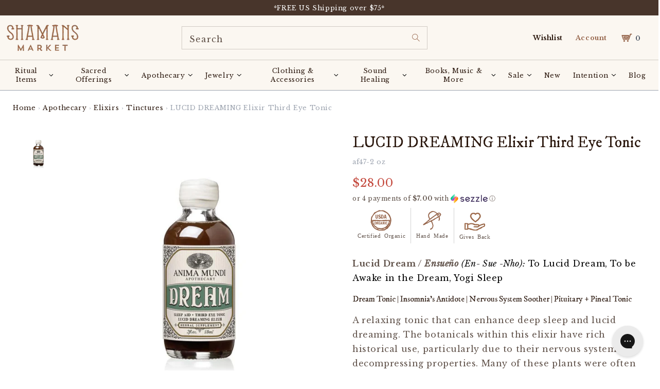

--- FILE ---
content_type: text/css
request_url: https://www.shamansmarket.com/cdn/shop/t/219/assets/pdp-gallery.css?v=69066553705802373551751133402
body_size: 1461
content:
.pdp-gallery-section .col-wrapper,.pdp-gallery-section .col-wrapper .pdp-gallery-swiper--thumbnail,.pdp-gallery-section .col-wrapper .pdp-gallery-swiper--main{position:relative}.pdp-gallery-section .col-wrapper .pdp-gallery-swiper{overflow:hidden;position:relative}.pdp-gallery-section .col-wrapper .pdp-gallery-swiper--main{width:100%;max-width:100%;max-height:100vh;overflow:hidden;min-height:0;min-width:0;flex-basis:80%}.pdp-gallery-section .col-wrapper .pdp-gallery-swiper--thumbnail{width:100%;max-width:100%;max-height:100vh;min-height:0;min-width:0;flex-basis:20%}.pdp-gallery-section .col-wrapper .pdp-gallery-swiper--thumbnail .media>.deferred-media__poster{pointer-events:none}.pdp-gallery-section .col-wrapper .pdp-gallery-swiper--thumbnail .deferred-media__poster-button{height:2rem;width:2rem}.pdp-gallery-section .col-wrapper .pdp-gallery-swiper--thumbnail .deferred-media__poster-button .icon-play{width:1rem;height:1rem}.pdp-gallery-section .col-wrapper .col.col__gallery .swiper-slide{display:-webkit-box;display:-ms-flexbox;display:-webkit-flex;display:flex;-webkit-box-pack:center;-ms-flex-pack:center;justify-content:center;-webkit-box-align:start;-ms-flex-align:start;align-items:flex-start}@media (min-width:768px){.pdp-gallery-section .col-wrapper .col.col__gallery .swiper-slide .product__media{max-height:70vh}}.pdp-gallery-section .col-wrapper .col.col__gallery .pdp-gallery-swiper--thumbnail .swiper-slide{-webkit-box-align:center;-ms-flex-align:center;align-items:center}.pdp-gallery-section .col-wrapper .col.col__gallery .swiper-slide.hidden{display:none}.pdp-gallery-section .col-wrapper .pdp-gallery-swiper--thumbnail .swiper-wrapper{transform:unset!important}.swiper-slide{-webkit-transform:translateZ(0);-o-transform:translateZ(0);-moz-transform:translateZ(0);-ms-transform:translateZ(0);-webkit-backface-visibility:hidden;transform:translateZ(0)}.swiper-wrapper{-webkit-backface-visibility:hidden;-webkit-transform-style:preserve-3d}.pdp-gallery-section .col-wrapper .pdp-gallery-swiper--thumbnail .swiper-slide{width:100px!important;height:100px!important;padding:5px;margin-bottom:20px}.pdp-gallery-section .col-wrapper .pdp-gallery-swiper--thumbnail .swiper-slide.swiper-slide-thumb-active{border:2px solid #2c190f}.pdp-gallery-section .col-wrapper .pdp-gallery-swiper--thumbnail .product__media.media img{width:100%;height:100%;object-fit:cover}.pdp-gallery-section .col-wrapper .col.col__gallery.loaded{animation:in .8s ease}@media (max-width:767px){.pdp-gallery-section .col-wrapper .col.col__gallery{display:none}}.pdp-gallery-section .col-wrapper .col.col__gallery .product__media-list .grid__item{width:100%;max-width:100%;padding-left:0;cursor:pointer}.pdp-gallery-section .col-wrapper .col.col__gallery .product__media-list .grid__item .open-icon{text-align:-webkit-center}.pdp-gallery-section .col-wrapper .col.col__options .product__info h2{margin:0;font-size:32px}.pdp-gallery-section .col-wrapper .col.col__options .product__info .product__price{letter-spacing:0;font-size:14px}.pdp-gallery-section .col-wrapper .col.col__options prism-variant-radios fieldset input{display:none}.pdp-gallery-section .col-wrapper .col.col__options prism-variant-radios fieldset .form__label{font-weight:700;letter-spacing:2px;text-transform:uppercase;font-size:12px}.pdp-gallery-section .col-wrapper .col.col__options prism-variant-radios fieldset input[type=radio]+label{transition:.5s ease;text-align:center;cursor:pointer;border:solid 1px #000}.pdp-gallery-section .col-wrapper .col.col__options prism-variant-radios fieldset input[type=radio]+label span{display:flex;align-items:center;justify-content:center}.pdp-gallery-section .col-wrapper .col.col__options prism-variant-radios fieldset input[type=radio]+label:hover{filter:brightness(90%)}.pdp-gallery-section .col-wrapper .col.col__options prism-variant-radios fieldset input[type=radio]:checked+label{filter:brightness(90%)}.pdp-gallery-section .col-wrapper .col.col__options .product-form form{margin-top:15px}.pdp-gallery-section .col-wrapper .col.col__options .product-form form .product-form__submit{transition:.5s ease;text-transform:uppercase}.pdp-gallery-section .col-wrapper .col.col__options .product-form form .product-form__submit:hover{border:sold 2px #000;background-color:#fff;color:#000}.pdp-gallery-section .col-wrapper .col.col__options .shipping-msg{text-align:center;margin-top:10px;font-size:12px}@media (max-width:768px){.pdp-gallery-section .col-wrapper .col.col__gallery .product__media-list{grid-template-columns:100%}}.pdp-gallery-section .product__modal-opener:not(.product__modal-opener--image){display:none}.pdp-gallery-section .gallery-modal{position:fixed;display:none;background-color:#f5f5f5;width:95vw;height:95vh;z-index:5;transform:translate(50%,50%);right:50%;bottom:50%;text-align:-webkit-center;justify-content:center;align-items:center;animation:show .5s ease}.pdp-gallery-section .gallery-modal.loaded{animation:in .8s ease}@keyframes in{0%{opacity:0}to{opacity:100%}}@media (max-width:768px){.pdp-gallery-section .gallery-modal{width:100%;height:500px;position:relative;transform:translate(0);right:0%;bottom:0%;z-index:1}}.pdp-gallery-section .gallery-modal .content{width:100%;list-style:none}.pdp-gallery-section .gallery-modal .content ul{display:flex;overflow:hidden;width:50vw;flex-wrap:nowrap;align-items:center}@media (max-width:768px){.pdp-gallery-section .gallery-modal .content ul{width:100vw}}.pdp-gallery-section .gallery-modal .content ul .product__media{padding-top:0!important;background:#fff}.pdp-gallery-section .gallery-modal .content ul .product__media img{object-fit:contain;-webkit-user-drag:none}.pdp-gallery-section .gallery-modal .content ul .deferred-media img{object-fit:cover;-webkit-user-drag:none}.pdp-gallery-section .gallery-modal .content .grid__item{width:50vw;max-width:100%;transition:.5s ease;position:relative;right:0;height:90vh}@media (max-width:768px){.pdp-gallery-section .gallery-modal .content .grid__item{height:500px;padding-bottom:0;padding-left:0;width:100vw}}.pdp-gallery-section .gallery-modal .content .media{height:100%;padding-top:0!important}.pdp-gallery-section .gallery-modal .close{position:absolute;right:20px;top:20px;z-index:10;width:20px;height:20px;cursor:pointer}@media (max-width:768px){.pdp-gallery-section .gallery-modal .close{display:none}}.pdp-gallery-section .gallery-modal .arrows .arrow-left{cursor:pointer;position:absolute;transform:rotate(180deg);left:10px}.pdp-gallery-section .gallery-modal .arrows .arrow-right{cursor:pointer;position:absolute;right:10px}.pdp-gallery-section .background{display:none;position:fixed;z-index:4;background-color:#000;opacity:70%;width:100%;height:100%;transform:translate(50%,50%);right:50%;bottom:50%}@media (max-width:768px){.pdp-gallery-section .background{display:none}}@keyframes show{0%{opacity:0;bottom:20%}to{opacity:100%;bottom:50%}}.pdp-gallery-section .product__modal-opener .product__media-icon,.pdp-gallery-section .product__modal-opener .product__media-toggle{display:none}.slider.active{display:flex!important;flex-wrap:nowrap!important}.slider.active .slide__item{flex-wrap:nowrap!important}.dots .dot{width:6px;height:6px;background-color:#d3d4d5;border-radius:50%;margin:5px;opacity:70%;cursor:pointer;transition:.5s ease}.dots .dot.active{width:12px;height:12px}.breadcrumb .breadcrumbs__list{display:flex;justify-content:left;list-style:none;margin:0;padding:0}.breadcrumb .breadcrumbs__list .breadcrumbs__item{margin:0 3px;font-size:13px}.breadcrumb .breadcrumbs__list .breadcrumbs__item a{text-decoration:none;color:#000;letter-spacing:0}.breadcrumb .breadcrumbs__list .breadcrumbs__item a:hover{text-decoration:underline}.deferred-media{height:100%}.also-bought--card{max-width:350px}.also-bought--card input{display:none}.also-bought--card label.label:before{content:"";width:40px;height:40px;border:solid 1px gray;background:transparent;position:absolute;border-radius:25px;top:15px;left:15px}.also-bought--card label.label:after{content:"\2713";width:39px;height:39px;background:#fff;position:absolute;border-radius:25px;top:15.5px;left:15.5px;display:flex;justify-content:center;align-items:center;transition:all .5s ease;transform:scale(0)}.also-bought--card input:checked+label.label:after{transform:scale(1)}.tab{opacity:60%;color:var(--color-button-text)}.tab:hover{opacity:100%}.tab.active{font-weight:700;position:relative;border-bottom:solid 1px var(--color-button-text);opacity:100%}@media (max-width:768px){.tab.active{border:solid 1px var(--color-button-text);background-color:#faebd783}}@media (min-width:768px){.tab.active:after{border-left:10px solid transparent;border-right:10px solid transparent;border-top:10px solid #fff;bottom:-10px;content:"";left:50%;margin-left:-10px;position:absolute}.tab.active:before{border-left:12px solid transparent;border-right:12px solid transparent;border-top:12px solid;border-top-color:var(--color-button-text);bottom:-12px;margin-left:-12px;content:"";left:50%;position:absolute}}.tab-content{display:none}.tab-content.active{display:block}.panel-3 a{color:var(--color-button-text)}.panel-1 ul{list-style-type:disc;padding-left:3.5rem}.panel-2 img{aspect-ratio:1/1}.swym-wishlist-button-bar{display:none}.bis-reset{z-index:3!important;top:130px!important}.short_description .img_wrapper{font-family:shamicon}.bis-reset{display:none!important}.short_description .s_icon img{width:4.2rem;height:4.2rem;object-fit:scale-down}#panels p{margin:0 0 1.5rem;line-height:2.5rem}#panels strong{-webkit-font-smoothing:antialiased;color:#000}#panels h3{font-size:24px;margin-bottom:15px}#panels a,#panels a span{color:var(--color-button-text)}.non-available:after{content:"";border-bottom:solid 1px gray;transform:rotate(145deg);width:100%;position:absolute;left:0;top:50%}.quantity__selector{background-color:#fbf7f1;width:100%;max-width:350px}.quantity__selector input{max-width:350px;width:100%}.save__amount{color:#c3463a}.save__amount .save__amount__inner{display:none}.save__amount .save__amount__inner.show{display:block}.product__price{color:#c3463a}.product__price strike{color:#000}.atc__btn{min-width:276px;background-color:#e9812a;border:1px solid #e9812a;color:#fff}.atc__btn:hover{min-width:276px;background-color:transparent!important;border:1px solid #e9812a;color:#e9812a!important}@media (max-width:1024px){.quantity__selector,.quantity__selector input{max-width:100%}}
/*# sourceMappingURL=/cdn/shop/t/219/assets/pdp-gallery.css.map?v=69066553705802373551751133402 */


--- FILE ---
content_type: text/javascript; charset=utf-8
request_url: https://www.shamansmarket.com/collections/elixirs/products/ensueno-lucid-dreaming-elixir.js
body_size: 1915
content:
{"id":31135793163,"title":"LUCID DREAMING Elixir Third Eye Tonic","handle":"ensueno-lucid-dreaming-elixir","description":"\u003cp data-mce-fragment=\"1\"\u003e\u003cstrong data-mce-fragment=\"1\"\u003eLucid Dream \/\u003cspan data-mce-fragment=\"1\"\u003e \u003c\/span\u003e\u003cem data-mce-fragment=\"1\"\u003eEnsueño\u003c\/em\u003e\u003c\/strong\u003e \u003cem data-mce-fragment=\"1\"\u003e\u003cspan style=\"color: #000000;\" data-mce-fragment=\"1\"\u003e(En- Sue -Nho):\u003c\/span\u003e\u003c\/em\u003e\u003cspan style=\"color: #000000;\" data-mce-fragment=\"1\"\u003e\u003cspan data-mce-fragment=\"1\"\u003e \u003c\/span\u003eTo \u003c\/span\u003e\u003cspan style=\"color: #000000;\" data-mce-fragment=\"1\"\u003eLucid Dream, To be Awake in the Dream, Yogi Sleep\u003c\/span\u003e\u003c\/p\u003e\n\u003ch3 data-mce-fragment=\"1\"\u003eDream Tonic | Insomnia’s Antidote | Nervous System Soother | Pituitary + Pineal Tonic\u003c\/h3\u003e\n\u003cp data-mce-fragment=\"1\"\u003e\u003cspan data-mce-fragment=\"1\"\u003eA relaxing tonic that can enhance deep sleep and lucid dreaming. The botanicals within this elixir have rich historical use, particularly due to their nervous system decompressing properties. Many of these plants were often used to ignite deep states of meditation, as well as deep visionary sleep. \u003c\/span\u003e\u003c\/p\u003e\n\u003cp data-mce-fragment=\"1\"\u003e\u003ci data-mce-fragment=\"1\"\u003e\u003cspan data-mce-fragment=\"1\"\u003eKalea sacatechichi\u003c\/span\u003e\u003c\/i\u003e\u003cspan data-mce-fragment=\"1\"\u003e native to Central America, \u003c\/span\u003e\u003ci data-mce-fragment=\"1\"\u003e\u003cspan data-mce-fragment=\"1\"\u003eKava Kava\u003c\/span\u003e\u003c\/i\u003e\u003cspan data-mce-fragment=\"1\"\u003e native to the Pacific Islands, \u003cem data-mce-fragment=\"1\"\u003ePassionflower\u003c\/em\u003e traditionally used all over Latin America, and \u003cem data-mce-fragment=\"1\"\u003eBlue Lotus\u003c\/em\u003e used in Ancient Maya and Egypt, for example -- have been used in ritual by medicine people to enter deep meditative states and ignite visionary sleep. \u003c\/span\u003e\u003c\/p\u003e\n\u003cp data-mce-fragment=\"1\"\u003e\u003cspan data-mce-fragment=\"1\"\u003eLucid dreaming, or visionary sleep, is the process of awakening in the dream, and being conscious in the dream. Plant allies like those within this formula, assist the body in deeply relaxing, yet remaining lucid and aware as the body transitions into sleep. This allows consciousness to witness itself sleep and enter in a deep relaxed state. This awakening process naturally enhances restorative rest, studied to boost the immune response, support the nervous system and enhance brain function.        \u003c\/span\u003e\u003c\/p\u003e\n\u003cp data-mce-fragment=\"1\"\u003e\u003cspan data-mce-fragment=\"1\"\u003eThis elixir is composed of botanicals from different parts of the world that are respected as visionary plants. These wonderful herbs have been used by medicine people as the plants of the ancestors. They all contain a particular chemistry in common in which they can boost hypothalamic function, increase pituitary and pineal response, and strengthen particular organs. \u003c\/span\u003e\u003c\/p\u003e\n\u003cp data-mce-fragment=\"1\"\u003e\u003cspan data-mce-fragment=\"1\"\u003eThis formula can enhance deep sleep, as well as to create a stronger dream-recall, essentially building towards lucidity.\u003c\/span\u003e\u003c\/p\u003e\n\u003ch3 data-mce-fragment=\"1\"\u003eKey Benefits:\u003c\/h3\u003e\n\u003cp data-mce-fragment=\"1\"\u003e\u003ci data-mce-fragment=\"1\"\u003e\u003cspan data-mce-fragment=\"1\"\u003e+\u003c\/span\u003e\u003c\/i\u003e\u003cspan data-mce-fragment=\"1\"\u003e Composed of nervines, nervous system relaxants.\u003c\/span\u003e\u003c\/p\u003e\n\u003cp data-mce-fragment=\"1\"\u003e\u003cspan data-mce-fragment=\"1\"\u003e+ Adaptogenic, \u003c\/span\u003e\u003cspan data-mce-fragment=\"1\"\u003e may help restore proper adrenal function.\u003c\/span\u003e\u003c\/p\u003e\n\u003cp data-mce-fragment=\"1\"\u003e\u003cspan data-mce-fragment=\"1\"\u003e+ Can support the body to lucid dream. \u003c\/span\u003e\u003c\/p\u003e\n\u003cp data-mce-fragment=\"1\"\u003e\u003cspan data-mce-fragment=\"1\"\u003e+ Can assist a meditation practice. \u003c\/span\u003e\u003c\/p\u003e\n\u003cp data-mce-fragment=\"1\"\u003e\u003cspan data-mce-fragment=\"1\"\u003e+ Can enhance the sight of the third eye.\u003c\/span\u003e\u003c\/p\u003e\n\u003cp data-mce-fragment=\"1\"\u003e\u003cspan data-mce-fragment=\"1\"\u003e+ Purposefully Unsweetened, Vegan, and Gluten Free.\u003c\/span\u003e\u003c\/p\u003e\n\u003ch3 data-mce-fragment=\"1\"\u003eFolk Uses:\u003c\/h3\u003e\n\u003cp data-mce-fragment=\"1\"\u003e\u003cspan data-mce-fragment=\"1\"\u003eBlue Lotus has been used for thousands of years to enhance the dream state. It’s history of use goes as far back as ancient Egypt, and ancient Maya. \u003c\/span\u003e\u003c\/p\u003e\n\u003cp data-mce-fragment=\"1\"\u003e\u003cspan data-mce-fragment=\"1\"\u003eAshwagandha has also been used for centuries to help bring balance to adrenal function, and encourage a restful and relaxed state of being. \u003c\/span\u003e\u003c\/p\u003e\n\u003cp data-mce-fragment=\"1\"\u003e\u003cspan data-mce-fragment=\"1\"\u003ePassionflower has long been used for assisting the body and mind’s entry into sleep, particularly around calming mental chatter for many people. \u003c\/span\u003e\u003c\/p\u003e\n\u003cp data-mce-fragment=\"1\"\u003e\u003cspan data-mce-fragment=\"1\"\u003eKalea Zacatechichi a powerful bitter, has been traditionally used for dream recall and lucid dreaming.\u003c\/span\u003e\u003c\/p\u003e\n\u003ch3 data-mce-fragment=\"1\"\u003eIngredients:\u003c\/h3\u003e\n\u003cp\u003eAshwagandha Root, Kava Kava, Passionflower*, Fresh Ginger Root*, Skullcap leaf*,\u003cspan\u003e \u003c\/span\u003eBlue Lotu\u003cu\u003e\u003cspan\u003es\u003c\/span\u003e\u003c\/u\u003e,\u003cspan\u003e \u003c\/span\u003eRose Petals, Calea Zacatechichi, Rose Geranium Essential oil. Extracted in Vegetable Glycerin* and Cane Spirits*.\u003c\/p\u003e\n\u003cp dir=\"ltr\"\u003e*Organic \/ ^Wildcrafted\u003c\/p\u003e\n\u003cp dir=\"ltr\"\u003e\u003cem\u003eThis high potency elixir is extracted with reverse osmosis water, organic vegetable glycerin, and organic cane alcohol to ensure high bioavailability.\u003c\/em\u003e\u003c\/p\u003e\n\u003cp dir=\"ltr\"\u003e \u003c\/p\u003e","published_at":"2025-06-17T10:26:42-04:00","created_at":"2017-10-28T12:02:25-04:00","vendor":"Anima Mundi Herbals","type":"Elixirs","tags":["Apothecary","MAP","OOS","Protection","Relax","Tinctures"],"price":2800,"price_min":2800,"price_max":3500,"available":true,"price_varies":true,"compare_at_price":null,"compare_at_price_min":0,"compare_at_price_max":0,"compare_at_price_varies":false,"variants":[{"id":175082110987,"title":"2 oz","option1":"2 oz","option2":null,"option3":null,"sku":"af47-2 oz","requires_shipping":true,"taxable":true,"featured_image":{"id":31347847561388,"product_id":31135793163,"position":1,"created_at":"2021-12-15T12:13:52-05:00","updated_at":"2025-10-07T10:04:59-04:00","alt":"Elixirs 2 oz LUCID DREAMING Elixir : Third Eye Tonic","width":800,"height":800,"src":"https:\/\/cdn.shopify.com\/s\/files\/1\/2086\/1263\/products\/elixirs-2-oz-lucid-dreaming-elixir-third-eye-tonic-31347819806892.jpg?v=1759845899","variant_ids":[175082110987]},"available":true,"name":"LUCID DREAMING Elixir Third Eye Tonic - 2 oz","public_title":"2 oz","options":["2 oz"],"price":2800,"weight":170,"compare_at_price":null,"inventory_management":"shopify","barcode":"852668005060","featured_media":{"alt":"Elixirs 2 oz LUCID DREAMING Elixir : Third Eye Tonic","id":23709386834092,"position":1,"preview_image":{"aspect_ratio":1.0,"height":800,"width":800,"src":"https:\/\/cdn.shopify.com\/s\/files\/1\/2086\/1263\/products\/elixirs-2-oz-lucid-dreaming-elixir-third-eye-tonic-31347819806892.jpg?v=1759845899"}},"quantity_rule":{"min":1,"max":null,"increment":1},"quantity_price_breaks":[],"requires_selling_plan":false,"selling_plan_allocations":[]},{"id":175082143755,"title":"4 oz","option1":"4 oz","option2":null,"option3":null,"sku":"af47-4 oz","requires_shipping":true,"taxable":true,"featured_image":{"id":33921740964012,"product_id":31135793163,"position":2,"created_at":"2022-10-13T12:04:44-04:00","updated_at":"2025-10-07T10:04:59-04:00","alt":"LUCID DREAMING Elixir Third Eye Tonic","width":800,"height":800,"src":"https:\/\/cdn.shopify.com\/s\/files\/1\/2086\/1263\/products\/elixirs-ensueno-lucid-dreaming-elixir-29816889704620-326410.jpg?v=1759845899","variant_ids":[175082143755]},"available":true,"name":"LUCID DREAMING Elixir Third Eye Tonic - 4 oz","public_title":"4 oz","options":["4 oz"],"price":3500,"weight":283,"compare_at_price":null,"inventory_management":"shopify","barcode":"862613000071","featured_media":{"alt":"LUCID DREAMING Elixir Third Eye Tonic","id":26385566859436,"position":2,"preview_image":{"aspect_ratio":1.0,"height":800,"width":800,"src":"https:\/\/cdn.shopify.com\/s\/files\/1\/2086\/1263\/products\/elixirs-ensueno-lucid-dreaming-elixir-29816889704620-326410.jpg?v=1759845899"}},"quantity_rule":{"min":1,"max":null,"increment":1},"quantity_price_breaks":[],"requires_selling_plan":false,"selling_plan_allocations":[]}],"images":["\/\/cdn.shopify.com\/s\/files\/1\/2086\/1263\/products\/elixirs-2-oz-lucid-dreaming-elixir-third-eye-tonic-31347819806892.jpg?v=1759845899","\/\/cdn.shopify.com\/s\/files\/1\/2086\/1263\/products\/elixirs-ensueno-lucid-dreaming-elixir-29816889704620-326410.jpg?v=1759845899"],"featured_image":"\/\/cdn.shopify.com\/s\/files\/1\/2086\/1263\/products\/elixirs-2-oz-lucid-dreaming-elixir-third-eye-tonic-31347819806892.jpg?v=1759845899","options":[{"name":"Size","position":1,"values":["2 oz","4 oz"]}],"url":"\/products\/ensueno-lucid-dreaming-elixir","media":[{"alt":"Elixirs 2 oz LUCID DREAMING Elixir : Third Eye Tonic","id":23709386834092,"position":1,"preview_image":{"aspect_ratio":1.0,"height":800,"width":800,"src":"https:\/\/cdn.shopify.com\/s\/files\/1\/2086\/1263\/products\/elixirs-2-oz-lucid-dreaming-elixir-third-eye-tonic-31347819806892.jpg?v=1759845899"},"aspect_ratio":1.0,"height":800,"media_type":"image","src":"https:\/\/cdn.shopify.com\/s\/files\/1\/2086\/1263\/products\/elixirs-2-oz-lucid-dreaming-elixir-third-eye-tonic-31347819806892.jpg?v=1759845899","width":800},{"alt":"LUCID DREAMING Elixir Third Eye Tonic","id":26385566859436,"position":2,"preview_image":{"aspect_ratio":1.0,"height":800,"width":800,"src":"https:\/\/cdn.shopify.com\/s\/files\/1\/2086\/1263\/products\/elixirs-ensueno-lucid-dreaming-elixir-29816889704620-326410.jpg?v=1759845899"},"aspect_ratio":1.0,"height":800,"media_type":"image","src":"https:\/\/cdn.shopify.com\/s\/files\/1\/2086\/1263\/products\/elixirs-ensueno-lucid-dreaming-elixir-29816889704620-326410.jpg?v=1759845899","width":800}],"requires_selling_plan":false,"selling_plan_groups":[]}

--- FILE ---
content_type: text/json
request_url: https://conf.config-security.com/model
body_size: 87
content:
{"title":"recommendation AI model (keras)","structure":"release_id=0x36:7e:4c:5e:7d:3b:66:5c:6b:2e:20:7a:7e:52:60:5e:31:28:7a:28:73:77:6f:68:47:2e:76:5e:43;keras;g1u1i46ey85oqbp4wmgmktkohaxt8scc8safm4a0v715onfvkons9rko0vnw6chik9em48kz","weights":"../weights/367e4c5e.h5","biases":"../biases/367e4c5e.h5"}

--- FILE ---
content_type: text/javascript
request_url: https://cdn.shopify.com/extensions/019c13c4-a01a-7efb-934e-80f4173bc1e7/bookique-123/assets/bk-env.js
body_size: -133
content:
// assets/bk-env.js
(function (w) {
  // ✅ EINZIGE Stelle, die du pro Deploy prüfst:
  // DEV:
  // var ORIGIN = "https://eventsmaker--development.gadget.app";
  // PROD:
  var ORIGIN = "https://eventsmaker.gadget.app";

  w.__BOOKIQUE_GADGET_ORIGIN__ = ORIGIN;
  w.__BOOKIQUE_GADGET_WEB_CLIENT_URL__ = ORIGIN + "/api/client/web.min.js";

  // optional compatibility
  w.BookiqueEnv = w.BookiqueEnv || {};
  w.BookiqueEnv.getOrigin = function () { return ORIGIN; };
  w.BookiqueEnv.getWebClientUrl = function () { return w.__BOOKIQUE_GADGET_WEB_CLIENT_URL__; };

  // optional log (hilft beim Debuggen)
  console.log("[bk-env] ORIGIN =", ORIGIN);
})(window);

--- FILE ---
content_type: application/javascript
request_url: https://eventsmaker.gadget.app/api/client/web.min.js?v=1770014955435
body_size: 87883
content:
"use strict";(()=>{var km=Object.create;var Ep=Object.defineProperty;var Fm=Object.getOwnPropertyDescriptor;var Cm=Object.getOwnPropertyNames;var Bm=Object.getPrototypeOf,_m=Object.prototype.hasOwnProperty;var ur=(e,t)=>()=>(e&&(t=e(e=0)),t);var xm=(e,t)=>()=>(t||e((t={exports:{}}).exports,t),t.exports),Dm=(e,t)=>{for(var n in t)Ep(e,n,{get:t[n],enumerable:!0})},Um=(e,t,n,l)=>{if(t&&typeof t=="object"||typeof t=="function")for(let o of Cm(t))!_m.call(e,o)&&o!==n&&Ep(e,o,{get:()=>t[o],enumerable:!(l=Fm(t,o))||l.enumerable});return e};var Pm=(e,t,n)=>(n=e!=null?km(Bm(e)):{},Um(t||!e||!e.__esModule?Ep(n,"default",{value:e,enumerable:!0}):n,e));var Fd=xm((Tr,kd)=>{var fp=typeof globalThis!="undefined"&&globalThis||typeof self!="undefined"&&self||typeof global!="undefined"&&global,gp=function(){function e(){this.fetch=!1,this.DOMException=fp.DOMException}return e.prototype=fp,new e}();(function(e){var t=function(n){var l=typeof e!="undefined"&&e||typeof self!="undefined"&&self||typeof global!="undefined"&&global||{},o={searchParams:"URLSearchParams"in l,iterable:"Symbol"in l&&"iterator"in Symbol,blob:"FileReader"in l&&"Blob"in l&&function(){try{return new Blob,!0}catch(d){return!1}}(),formData:"FormData"in l,arrayBuffer:"ArrayBuffer"in l};function i(d){return d&&DataView.prototype.isPrototypeOf(d)}if(o.arrayBuffer)var a=["[object Int8Array]","[object Uint8Array]","[object Uint8ClampedArray]","[object Int16Array]","[object Uint16Array]","[object Int32Array]","[object Uint32Array]","[object Float32Array]","[object Float64Array]"],r=ArrayBuffer.isView||function(d){return d&&a.indexOf(Object.prototype.toString.call(d))>-1};function p(d){if(typeof d!="string"&&(d=String(d)),/[^a-z0-9\-#$%&'*+.^_`|~!]/i.test(d)||d==="")throw new TypeError('Invalid character in header field name: "'+d+'"');return d.toLowerCase()}function u(d){return typeof d!="string"&&(d=String(d)),d}function S(d){var T={next:function(){var C=d.shift();return{done:C===void 0,value:C}}};return o.iterable&&(T[Symbol.iterator]=function(){return T}),T}function m(d){this.map={},d instanceof m?d.forEach(function(T,C){this.append(C,T)},this):Array.isArray(d)?d.forEach(function(T){if(T.length!=2)throw new TypeError("Headers constructor: expected name/value pair to be length 2, found"+T.length);this.append(T[0],T[1])},this):d&&Object.getOwnPropertyNames(d).forEach(function(T){this.append(T,d[T])},this)}m.prototype.append=function(d,T){d=p(d),T=u(T);var C=this.map[d];this.map[d]=C?C+", "+T:T},m.prototype.delete=function(d){delete this.map[p(d)]},m.prototype.get=function(d){return d=p(d),this.has(d)?this.map[d]:null},m.prototype.has=function(d){return this.map.hasOwnProperty(p(d))},m.prototype.set=function(d,T){this.map[p(d)]=u(T)},m.prototype.forEach=function(d,T){for(var C in this.map)this.map.hasOwnProperty(C)&&d.call(T,this.map[C],C,this)},m.prototype.keys=function(){var d=[];return this.forEach(function(T,C){d.push(C)}),S(d)},m.prototype.values=function(){var d=[];return this.forEach(function(T){d.push(T)}),S(d)},m.prototype.entries=function(){var d=[];return this.forEach(function(T,C){d.push([C,T])}),S(d)},o.iterable&&(m.prototype[Symbol.iterator]=m.prototype.entries);function b(d){if(!d._noBody){if(d.bodyUsed)return Promise.reject(new TypeError("Already read"));d.bodyUsed=!0}}function y(d){return new Promise(function(T,C){d.onload=function(){T(d.result)},d.onerror=function(){C(d.error)}})}function I(d){var T=new FileReader,C=y(T);return T.readAsArrayBuffer(d),C}function k(d){var T=new FileReader,C=y(T),V=/charset=([A-Za-z0-9_-]+)/.exec(d.type),h=V?V[1]:"utf-8";return T.readAsText(d,h),C}function _(d){for(var T=new Uint8Array(d),C=new Array(T.length),V=0;V<T.length;V++)C[V]=String.fromCharCode(T[V]);return C.join("")}function P(d){if(d.slice)return d.slice(0);var T=new Uint8Array(d.byteLength);return T.set(new Uint8Array(d)),T.buffer}function N(){return this.bodyUsed=!1,this._initBody=function(d){this.bodyUsed=this.bodyUsed,this._bodyInit=d,d?typeof d=="string"?this._bodyText=d:o.blob&&Blob.prototype.isPrototypeOf(d)?this._bodyBlob=d:o.formData&&FormData.prototype.isPrototypeOf(d)?this._bodyFormData=d:o.searchParams&&URLSearchParams.prototype.isPrototypeOf(d)?this._bodyText=d.toString():o.arrayBuffer&&o.blob&&i(d)?(this._bodyArrayBuffer=P(d.buffer),this._bodyInit=new Blob([this._bodyArrayBuffer])):o.arrayBuffer&&(ArrayBuffer.prototype.isPrototypeOf(d)||r(d))?this._bodyArrayBuffer=P(d):this._bodyText=d=Object.prototype.toString.call(d):(this._noBody=!0,this._bodyText=""),this.headers.get("content-type")||(typeof d=="string"?this.headers.set("content-type","text/plain;charset=UTF-8"):this._bodyBlob&&this._bodyBlob.type?this.headers.set("content-type",this._bodyBlob.type):o.searchParams&&URLSearchParams.prototype.isPrototypeOf(d)&&this.headers.set("content-type","application/x-www-form-urlencoded;charset=UTF-8"))},o.blob&&(this.blob=function(){var d=b(this);if(d)return d;if(this._bodyBlob)return Promise.resolve(this._bodyBlob);if(this._bodyArrayBuffer)return Promise.resolve(new Blob([this._bodyArrayBuffer]));if(this._bodyFormData)throw new Error("could not read FormData body as blob");return Promise.resolve(new Blob([this._bodyText]))}),this.arrayBuffer=function(){if(this._bodyArrayBuffer){var d=b(this);return d||(ArrayBuffer.isView(this._bodyArrayBuffer)?Promise.resolve(this._bodyArrayBuffer.buffer.slice(this._bodyArrayBuffer.byteOffset,this._bodyArrayBuffer.byteOffset+this._bodyArrayBuffer.byteLength)):Promise.resolve(this._bodyArrayBuffer))}else{if(o.blob)return this.blob().then(I);throw new Error("could not read as ArrayBuffer")}},this.text=function(){var d=b(this);if(d)return d;if(this._bodyBlob)return k(this._bodyBlob);if(this._bodyArrayBuffer)return Promise.resolve(_(this._bodyArrayBuffer));if(this._bodyFormData)throw new Error("could not read FormData body as text");return Promise.resolve(this._bodyText)},o.formData&&(this.formData=function(){return this.text().then(v)}),this.json=function(){return this.text().then(JSON.parse)},this}var M=["CONNECT","DELETE","GET","HEAD","OPTIONS","PATCH","POST","PUT","TRACE"];function A(d){var T=d.toUpperCase();return M.indexOf(T)>-1?T:d}function E(d,T){if(!(this instanceof E))throw new TypeError('Please use the "new" operator, this DOM object constructor cannot be called as a function.');T=T||{};var C=T.body;if(d instanceof E){if(d.bodyUsed)throw new TypeError("Already read");this.url=d.url,this.credentials=d.credentials,T.headers||(this.headers=new m(d.headers)),this.method=d.method,this.mode=d.mode,this.signal=d.signal,!C&&d._bodyInit!=null&&(C=d._bodyInit,d.bodyUsed=!0)}else this.url=String(d);if(this.credentials=T.credentials||this.credentials||"same-origin",(T.headers||!this.headers)&&(this.headers=new m(T.headers)),this.method=A(T.method||this.method||"GET"),this.mode=T.mode||this.mode||null,this.signal=T.signal||this.signal||function(){if("AbortController"in l){var O=new AbortController;return O.signal}}(),this.referrer=null,(this.method==="GET"||this.method==="HEAD")&&C)throw new TypeError("Body not allowed for GET or HEAD requests");if(this._initBody(C),(this.method==="GET"||this.method==="HEAD")&&(T.cache==="no-store"||T.cache==="no-cache")){var V=/([?&])_=[^&]*/;if(V.test(this.url))this.url=this.url.replace(V,"$1_="+new Date().getTime());else{var h=/\?/;this.url+=(h.test(this.url)?"&":"?")+"_="+new Date().getTime()}}}E.prototype.clone=function(){return new E(this,{body:this._bodyInit})};function v(d){var T=new FormData;return d.trim().split("&").forEach(function(C){if(C){var V=C.split("="),h=V.shift().replace(/\+/g," "),O=V.join("=").replace(/\+/g," ");T.append(decodeURIComponent(h),decodeURIComponent(O))}}),T}function Kt(d){var T=new m,C=d.replace(/\r?\n[\t ]+/g," ");return C.split("\r").map(function(V){return V.indexOf(`
`)===0?V.substr(1,V.length):V}).forEach(function(V){var h=V.split(":"),O=h.shift().trim();if(O){var F=h.join(":").trim();try{T.append(O,F)}catch(x){console.warn("Response "+x.message)}}}),T}N.call(E.prototype);function Zt(d,T){if(!(this instanceof Zt))throw new TypeError('Please use the "new" operator, this DOM object constructor cannot be called as a function.');if(T||(T={}),this.type="default",this.status=T.status===void 0?200:T.status,this.status<200||this.status>599)throw new RangeError("Failed to construct 'Response': The status provided (0) is outside the range [200, 599].");this.ok=this.status>=200&&this.status<300,this.statusText=T.statusText===void 0?"":""+T.statusText,this.headers=new m(T.headers),this.url=T.url||"",this._initBody(d)}N.call(Zt.prototype),Zt.prototype.clone=function(){return new Zt(this._bodyInit,{status:this.status,statusText:this.statusText,headers:new m(this.headers),url:this.url})},Zt.error=function(){var d=new Zt(null,{status:200,statusText:""});return d.ok=!1,d.status=0,d.type="error",d};var hr=[301,302,303,307,308];Zt.redirect=function(d,T){if(hr.indexOf(T)===-1)throw new RangeError("Invalid status code");return new Zt(null,{status:T,headers:{location:d}})},n.DOMException=l.DOMException;try{new n.DOMException}catch(d){n.DOMException=function(T,C){this.message=T,this.name=C;var V=Error(T);this.stack=V.stack},n.DOMException.prototype=Object.create(Error.prototype),n.DOMException.prototype.constructor=n.DOMException}function sr(d,T){return new Promise(function(C,V){var h=new E(d,T);if(h.signal&&h.signal.aborted)return V(new n.DOMException("Aborted","AbortError"));var O=new XMLHttpRequest;function F(){O.abort()}O.onload=function(){var L={statusText:O.statusText,headers:Kt(O.getAllResponseHeaders()||"")};h.url.indexOf("file://")===0&&(O.status<200||O.status>599)?L.status=200:L.status=O.status,L.url="responseURL"in O?O.responseURL:L.headers.get("X-Request-URL");var D="response"in O?O.response:O.responseText;setTimeout(function(){C(new Zt(D,L))},0)},O.onerror=function(){setTimeout(function(){V(new TypeError("Network request failed"))},0)},O.ontimeout=function(){setTimeout(function(){V(new TypeError("Network request timed out"))},0)},O.onabort=function(){setTimeout(function(){V(new n.DOMException("Aborted","AbortError"))},0)};function x(L){try{return L===""&&l.location.href?l.location.href:L}catch(D){return L}}if(O.open(h.method,x(h.url),!0),h.credentials==="include"?O.withCredentials=!0:h.credentials==="omit"&&(O.withCredentials=!1),"responseType"in O&&(o.blob?O.responseType="blob":o.arrayBuffer&&(O.responseType="arraybuffer")),T&&typeof T.headers=="object"&&!(T.headers instanceof m||l.Headers&&T.headers instanceof l.Headers)){var W=[];Object.getOwnPropertyNames(T.headers).forEach(function(L){W.push(p(L)),O.setRequestHeader(L,u(T.headers[L]))}),h.headers.forEach(function(L,D){W.indexOf(D)===-1&&O.setRequestHeader(D,L)})}else h.headers.forEach(function(L,D){O.setRequestHeader(D,L)});h.signal&&(h.signal.addEventListener("abort",F),O.onreadystatechange=function(){O.readyState===4&&h.signal.removeEventListener("abort",F)}),O.send(typeof h._bodyInit=="undefined"?null:h._bodyInit)})}return sr.polyfill=!0,l.fetch||(l.fetch=sr,l.Headers=m,l.Request=E,l.Response=Zt),n.Headers=m,n.Request=E,n.Response=Zt,n.fetch=sr,n}({})})(gp);gp.fetch.ponyfill=!0;delete gp.fetch.polyfill;var Zr=fp.fetch?fp:gp;Tr=Zr.fetch;Tr.default=Zr.fetch;Tr.fetch=Zr.fetch;Tr.Headers=Zr.Headers;Tr.Request=Zr.Request;Tr.Response=Zr.Response;kd.exports=Tr});var Cd=ur(()=>{});var Bd=ur(()=>{Cd()});function Dd(e){let t={left:e.left,delta:e.delta,children:void 0,name:void 0,nested:!1,stopped:!1};function n(l){var o;let i=[AS,TS,IS,vS,RS];for(let a of i)if(a(l),l.stopped){l.stopped=!1;break}if(l.children)for(let a of l.children)n(a),l.result=(o=l.result)!==null&&o!==void 0?o:l.left,"result"in a?l.result[a.name]=a.result:delete l.result[a.name]}return n(t),t.result}function AS(e){if(!(!e||!e.children)&&!e.delta._t){for(let t of e.children)Object.prototype.hasOwnProperty.call(e.left,t.name)&&t.result===void 0?delete e.left[t.name]:e.left[t.name]!==t.result&&(e.left[t.name]=t.result);e.result=e.left,e.stopped=!0}}function TS(e){if(!e||!e.children||e.delta._t!=="a")return;let t=e.children.length,n;for(let l=0;l<t;l++)n=e.children[l],e.left[n.name]=n.result;e.result=e.left,e.stopped=!0}function IS(e){if(typeof e.delta=="undefined"){e.result=e.left;return}if(e.nested=!Array.isArray(e.delta),!e.nested){if(e.delta.length===1){e.result=e.delta[0],e.stopped=!0;return}if(e.delta.length===2){e.result=e.delta[1],e.stopped=!0;return}e.delta.length===3&&e.delta[2]===0&&(e.stopped=!0)}}function vS(e){if(e.nested&&!e.delta._t){for(let t in e.delta)e.children===void 0&&(e.children=[]),e.children.push({left:e.left[t],delta:e.delta[t],name:t,stopped:!1});e.stopped=!0}}function RS(e){if(!e.nested||e.delta._t!=="a")return;let t,n,l=e.delta,o=e.left,i=[],a=[],r=[];for(t in l)if(t!=="_t")if(t[0]==="_")if(l[t][2]===0||l[t][2]===_d)i.push(parseInt(t.slice(1),10));else throw new Error(`only removal or move can be applied at original array indices, invalid diff type: ${l[t][2]}`);else l[t].length===1?a.push({index:parseInt(t,10),value:l[t][0]}):r.push({index:parseInt(t,10),delta:l[t]});for(i=i.sort(xd.numerically),t=i.length-1;t>=0;t--){n=i[t];let S=l[`_${n}`],m=o.splice(n,1)[0];S[2]===_d&&a.push({index:S[1],value:m})}a=a.sort(xd.numericallyBy("index"));let p=a.length;for(t=0;t<p;t++){let S=a[t];o.splice(S.index,0,S.value)}let u=r.length;if(u>0)for(t=0;t<u;t++){let S=r[t];e.children===void 0&&(e.children=[]),e.children.push({left:e.left[S.index],delta:S.delta,name:S.index,stopped:!1})}if(!e.children){e.result=e.left,e.stopped=!0;return}}var _d,xd,Ud=ur(()=>{_d=3,xd={numerically(e,t){return e-t},numericallyBy(e){return(t,n)=>t[e]-n[e]}}});var Pd=ur(()=>{Bd();Ud()});function mu(e){e!=null&&typeof e.then=="function"&&e.then(vp,vp)}function Jr(e){let t=e.err,n=Promise.resolve(e.execution).then(l=>{if(t!=null)throw t;return l});return e.err=void 0,e.execution=n.then(()=>{},()=>{}),e.pending===void 0?n:e.pending.then(()=>n)}function Br(e,t){let n=e.state>=Tp;return Promise.resolve(t).then(l=>!n&&e.state>=Su?Jr(e).then(o=>({value:o,done:!0})):{value:l,done:n})}function fu(e,t){if(!(e.state>=_r))if(e.state=_r,e.onnext(),e.onstop(),e.err==null&&(e.err=t),e.pushes.length===0&&(typeof e.buffer=="undefined"||e.buffer.empty))Bs(e);else for(let n of e.pushes)n.resolve()}function Bs(e){if(!(e.state>=Tp)){e.state<_r&&fu(e),e.state=Tp,e.buffer=void 0;for(let t of e.nexts){let n=e.pending===void 0?Jr(e):e.pending.then(()=>Jr(e));t.resolve(Br(e,n))}e.pushes=[],e.nexts=[]}}function Md(e){e.state>=Su||(e.state<Tp&&Bs(e),e.state=Su)}function hS(e,t){if(mu(t),e.pushes.length>=Ip)throw new Ap(`No more than ${Ip} pending calls to push are allowed on a single repeater.`);if(e.state>=_r)return Promise.resolve(void 0);let n=e.pending===void 0?Promise.resolve(t):e.pending.then(()=>t);n=n.catch(r=>{e.state<_r&&(e.err=r),Md(e)});let l;e.nexts.length?(e.nexts.shift().resolve(Br(e,n)),e.nexts.length?l=Promise.resolve(e.nexts[0].value):l=new Promise(p=>e.onnext=p)):typeof e.buffer!="undefined"&&!e.buffer.full?(e.buffer.add(n),l=Promise.resolve(void 0)):l=new Promise(r=>e.pushes.push({resolve:r,value:n}));let o=!0,i={},a=l.catch(r=>{if(o)throw r});return i.then=(r,p)=>(o=!1,Promise.prototype.then.call(l,r,p)),i.catch=r=>(o=!1,Promise.prototype.catch.call(l,r)),i.finally=l.finally.bind(l),e.pending=n.then(()=>a).catch(r=>{e.err=r,Md(e)}),i}function OS(e){let t=fu.bind(null,e),n=new Promise(l=>e.onstop=l);return t.then=n.then.bind(n),t.catch=n.catch.bind(n),t.finally=n.finally.bind(n),t}function ES(e){if(e.state>=Nd)return;e.state=Nd;let t=hS.bind(null,e),n=OS(e);e.execution=new Promise(l=>l(e.executor(t,n))),e.execution.catch(()=>fu(e))}var Ap,yu,Nd,_r,Tp,Su,Ip,vp,bp,Rp,Ld=ur(()=>{Ap=class extends Error{constructor(t){super(t),Object.defineProperty(this,"name",{value:"RepeaterOverflowError",enumerable:!1}),typeof Object.setPrototypeOf=="function"?Object.setPrototypeOf(this,this.constructor.prototype):this.__proto__=this.constructor.prototype,typeof Error.captureStackTrace=="function"&&Error.captureStackTrace(this,this.constructor)}};yu=0,Nd=1,_r=2,Tp=3,Su=4,Ip=1024,vp=()=>{};bp=new WeakMap,Rp=class{constructor(t,n){bp.set(this,{executor:t,buffer:n,err:void 0,state:yu,pushes:[],nexts:[],pending:void 0,execution:void 0,onnext:vp,onstop:vp})}next(t){mu(t);let n=bp.get(this);if(n===void 0)throw new Error("WeakMap error");if(n.nexts.length>=Ip)throw new Ap(`No more than ${Ip} pending calls to next are allowed on a single repeater.`);if(n.state<=yu&&ES(n),n.onnext(t),typeof n.buffer!="undefined"&&!n.buffer.empty){let l=Br(n,n.buffer.remove());if(n.pushes.length){let o=n.pushes.shift();n.buffer.add(o.value),n.onnext=o.resolve}return l}else if(n.pushes.length){let l=n.pushes.shift();return n.onnext=l.resolve,Br(n,l.value)}else if(n.state>=_r)return Bs(n),Br(n,Jr(n));return new Promise(l=>n.nexts.push({resolve:l,value:t}))}return(t){mu(t);let n=bp.get(this);if(n===void 0)throw new Error("WeakMap error");return Bs(n),n.execution=Promise.resolve(n.execution).then(()=>t),Br(n,Jr(n))}throw(t){let n=bp.get(this);if(n===void 0)throw new Error("WeakMap error");return n.state<=yu||n.state>=_r||typeof n.buffer!="undefined"&&!n.buffer.empty?(Bs(n),n.err==null&&(n.err=t),Br(n,Jr(n))):this.next(Promise.reject(t))}[Symbol.asyncIterator](){return this}}});var Vd,Wd=ur(()=>{Ld();Vd=e=>t=>new Rp(async(n,l)=>{let o=t[Symbol.asyncIterator]();l.then(()=>{var p;return(p=o.return)===null||p===void 0?void 0:p.call(o)}).catch(console.log);let i=null,a=0,r;for(;(r=await o.next()).done===!1;){if("revision"in r.value&&r.value.revision){let p={};if(r.value.revision===1)if(r.value.data!==void 0)p.data=r.value.data,i=r.value.data,a=1;else throw new Error("Missing data.");else{if(!i)throw new Error("No previousData available.");if(!r.value.patch)throw new Error("Missing patch.");if(a+1!==r.value.revision)throw new Error("Wrong revision received.");i=e(i,r.value.patch),p.data={...i},a++}r.value.extensions&&(p.extensions=r.value.extensions),r.value.errors&&(p.errors=r.value.errors),await n(p);continue}await n(r.value)}l()})});function kS(e,t,n){let l=async function*(){yield*e}(),o=l.return.bind(l);if(t&&(l.return=(...i)=>(t(),o(...i))),n){let i=l.throw.bind(l);l.throw=a=>(n(a),i(a))}return l}function qd(){let e={};return e.promise=new Promise((t,n)=>{e.resolve=t,e.reject=n}),e}function FS(){let e={type:"running"},t=qd(),n=[];function l(a){e.type==="running"&&(n.push(a),t.resolve(),t=qd())}let o=async function*(){for(;;)if(n.length>0)yield n.shift();else{if(e.type==="error")throw e.error;if(e.type==="finished")return;await t.promise}}(),i=kS(o,()=>{e.type==="running"&&(e={type:"finished"},t.resolve())},a=>{e.type==="running"&&(e={type:"error",error:a},t.resolve())});return{pushValue:l,asyncIterableIterator:i}}function Kd(e,t){return(async()=>{try{for await(let l of e)t.next(l);t.complete()}catch(l){t.error(l)}})(),()=>{var l;(l=e.return)===null||l===void 0||l.call(e)}}var wd,zd=ur(()=>{wd=e=>{let{pushValue:t,asyncIterableIterator:n}=FS(),l=e({next:a=>{t(a)},complete:()=>{n.return()},error:a=>{n.throw(a)}}),o=n.return,i;return n.return=()=>(i===void 0&&(l(),i=o()),i),n}});var Qd={};Dm(Qd,{applyAsyncIterableIteratorToSink:()=>Kd,applyJSONDiffPatch:()=>Gd,applyLiveQueryJSONDiffPatch:()=>CS,makeAsyncIterableIteratorFromSink:()=>wd});var Gd,CS,Hd=ur(()=>{Pd();Wd();zd();Gd=(e,t)=>Dd({left:e,delta:t}),CS=Vd(Gd)});var Ru=Symbol.for("gadget/modelRelationships");var Cp=()=>{},no=Cp;function So(e){return{tag:0,0:e}}function ms(e){return{tag:1,0:e}}var Fp=()=>typeof Symbol=="function"&&Symbol.asyncIterator||"@@asyncIterator";var Nm=e=>e;function K(e){return t=>n=>{var l=no;t(o=>{o===0?n(0):o.tag===0?(l=o[0],n(o)):e(o[0])?n(o):l(0)})}}function dr(e){return t=>n=>t(l=>{l===0||l.tag===0?n(l):n(ms(e(l[0])))})}function Pr(e){return t=>n=>{var l=[],o=no,i=!1,a=!1;t(r=>{a||(r===0?(a=!0,l.length||n(0)):r.tag===0?o=r[0]:(i=!1,function(u){var S=no;u(m=>{if(m===0){if(l.length){var b=l.indexOf(S);b>-1&&(l=l.slice()).splice(b,1),l.length||(a?n(0):i||(i=!0,o(0)))}}else m.tag===0?(l.push(S=m[0]),S(0)):l.length&&(n(m),S(0))})}(e(r[0])),i||(i=!0,o(0))))}),n(So(r=>{if(r===1){a||(a=!0,o(1));for(var p=0,u=l,S=l.length;p<S;p++)u[p](1);l.length=0}else{!a&&!i?(i=!0,o(0)):i=!1;for(var m=0,b=l,y=l.length;m<y;m++)b[m](0)}}))}}function Mm(e){return Pr(Nm)(e)}function Ma(e){return Mm(Vm(e))}function xs(e){return t=>n=>{var l=!1;t(o=>{if(!l)if(o===0)l=!0,n(0),e();else if(o.tag===0){var i=o[0];n(So(a=>{a===1?(l=!0,i(1),e()):i(a)}))}else n(o)})}}function Nr(e){return t=>n=>{var l=!1;t(o=>{if(!l)if(o===0)l=!0,n(0);else if(o.tag===0){var i=o[0];n(So(a=>{a===1&&(l=!0),i(a)}))}else e(o[0]),n(o)})}}function Bp(e){return t=>n=>t(l=>{l===0?n(0):l.tag===0?(n(l),e()):n(l)})}function Mr(e){var t=[],n=no,l=!1;return o=>{t.push(o),t.length===1&&e(i=>{if(i===0){for(var a=0,r=t,p=t.length;a<p;a++)r[a](0);t.length=0}else if(i.tag===0)n=i[0];else{l=!1;for(var u=0,S=t,m=t.length;u<m;u++)S[u](i)}}),o(So(i=>{if(i===1){var a=t.indexOf(o);a>-1&&(t=t.slice()).splice(a,1),t.length||n(1)}else l||(l=!0,n(0))}))}}function _p(e){return t=>n=>{var l=no,o=no,i=!1,a=!1,r=!1,p=!1;t(u=>{p||(u===0?(p=!0,r||n(0)):u.tag===0?l=u[0]:(r&&(o(1),o=no),i?i=!1:(i=!0,l(0)),function(m){r=!0,m(b=>{r&&(b===0?(r=!1,p?n(0):i||(i=!0,l(0))):b.tag===0?(a=!1,(o=b[0])(0)):(n(b),a?a=!1:o(0)))})}(e(u[0]))))}),n(So(u=>{u===1?(p||(p=!0,l(1)),r&&(r=!1,o(1))):(!p&&!i&&(i=!0,l(0)),r&&!a&&(a=!0,o(0)))}))}}function Lr(e){return t=>n=>{var l=no,o=!1,i=0;t(a=>{o||(a===0?(o=!0,n(0)):a.tag===0?e<=0?(o=!0,n(0),a[0](1)):l=a[0]:i++<e?(n(a),!o&&i>=e&&(o=!0,n(0),l(1))):n(a))}),n(So(a=>{a===1&&!o?(o=!0,l(1)):a===0&&!o&&i<e&&l(0)}))}}function Ds(e){return t=>n=>{var l=no,o=no,i=!1;t(a=>{i||(a===0?(i=!0,o(1),n(0)):a.tag===0?(l=a[0],e(r=>{r===0||(r.tag===0?(o=r[0])(0):(i=!0,o(1),l(1),n(0)))})):n(a))}),n(So(a=>{a===1&&!i?(i=!0,l(1),o(1)):i||l(0)}))}}function hu(e,t){return n=>l=>{var o=no,i=!1;n(a=>{i||(a===0?(i=!0,l(0)):a.tag===0?(o=a[0],l(a)):e(a[0])?l(a):(i=!0,t&&l(a),l(0),o(1)))})}}function Ou(e){return t=>e()(t)}function xp(e){return t=>{var n=e[Fp()]&&e[Fp()]()||e,l=!1,o=!1,i=!1,a;t(So(async r=>{if(r===1)l=!0,n.return&&n.return();else if(o)i=!0;else{for(i=o=!0;i&&!l;)if((a=await n.next()).done)l=!0,n.return&&await n.return(),t(0);else try{i=!1,t(ms(a.value))}catch(p){if(n.throw)(l=!!(await n.throw(p)).done)&&t(0);else throw p}o=!1}}))}}function Lm(e){return e[Symbol.asyncIterator]?xp(e):t=>{var n=e[Symbol.iterator](),l=!1,o=!1,i=!1,a;t(So(r=>{if(r===1)l=!0,n.return&&n.return();else if(o)i=!0;else{for(i=o=!0;i&&!l;)if((a=n.next()).done)l=!0,n.return&&n.return(),t(0);else try{i=!1,t(ms(a.value))}catch(p){if(n.throw)(l=!!n.throw(p).done)&&t(0);else throw p}o=!1}}))}}var Vm=Lm;function Vr(e){return t=>{var n=!1;t(So(l=>{l===1?n=!0:n||(n=!0,t(ms(e)),t(0))}))}}function Us(e){return t=>{var n=!1,l=e({next(o){n||t(ms(o))},complete(){n||(n=!0,t(0))}});t(So(o=>{o===1&&!n&&(n=!0,l())}))}}function Eu(){var e,t;return{source:Mr(Us(n=>(e=n.next,t=n.complete,Cp))),next(n){e&&e(n)},complete(){t&&t()}}}function Dp(e){return Us(t=>(e.then(n=>{Promise.resolve(n).then(()=>{t.next(n),t.complete()})}),Cp))}function Ps(e){return t=>{var n=no,l=!1;return t(o=>{o===0?l=!0:o.tag===0?(n=o[0])(0):l||(e(o[0]),n(0))}),{unsubscribe(){l||(l=!0,n(1))}}}}function ku(e){Ps(t=>{})(e)}var kp={done:!0},Fu=e=>{var t=[],n=!1,l=!1,o=!1,i=no,a;return{async next(){return l||(l=!0,e(r=>{n||(r===0?(a&&(a=a(kp)),n=!0):r.tag===0?(o=!0,(i=r[0])(0)):(o=!1,a?a=a({value:r[0],done:!1}):t.push(r[0])))})),n&&!t.length?kp:(!n&&!o&&t.length<=1&&(o=!0,i(0)),t.length?{value:t.shift(),done:!1}:new Promise(r=>a=r))},async return(){return n||(a=i(1)),n=!0,kp},[Fp()](){return this}}};function Ss(e){return new Promise(t=>{var n=no,l;e(o=>{o===0?Promise.resolve(l).then(t):o.tag===0?(n=o[0])(0):(l=o[0],n(0))})})}var cr=(...e)=>{for(var t=e[0],n=1,l=e.length;n<l;n++)t=e[n](t);return t};var Or={NAME:"Name",DOCUMENT:"Document",OPERATION_DEFINITION:"OperationDefinition",VARIABLE_DEFINITION:"VariableDefinition",SELECTION_SET:"SelectionSet",FIELD:"Field",ARGUMENT:"Argument",FRAGMENT_SPREAD:"FragmentSpread",INLINE_FRAGMENT:"InlineFragment",FRAGMENT_DEFINITION:"FragmentDefinition",VARIABLE:"Variable",INT:"IntValue",FLOAT:"FloatValue",STRING:"StringValue",BOOLEAN:"BooleanValue",NULL:"NullValue",ENUM:"EnumValue",LIST:"ListValue",OBJECT:"ObjectValue",OBJECT_FIELD:"ObjectField",DIRECTIVE:"Directive",NAMED_TYPE:"NamedType",LIST_TYPE:"ListType",NON_NULL_TYPE:"NonNullType"};var Wr=class extends Error{constructor(t,n,l,o,i,a,r){super(t),this.name="GraphQLError",this.message=t,i&&(this.path=i),n&&(this.nodes=Array.isArray(n)?n:[n]),l&&(this.source=l),o&&(this.positions=o),a&&(this.originalError=a);var p=r;if(!p&&a){var u=a.extensions;u&&typeof u=="object"&&(p=u)}this.extensions=p||{}}toJSON(){return{...this,message:this.message}}toString(){return this.message}get[Symbol.toStringTag](){return"GraphQLError"}},R,g;function nn(e){return new Wr(`Syntax Error: Unexpected token at ${g} in ${e}`)}function Cu(e){if(e.lastIndex=g,e.test(R))return R.slice(g,g=e.lastIndex)}var Ns=/ +(?=[^\s])/y;function Wm(e){for(var t=e.split(`
`),n="",l=0,o=0,i=t.length-1,a=0;a<t.length;a++)Ns.lastIndex=0,Ns.test(t[a])&&(a&&(!l||Ns.lastIndex<l)&&(l=Ns.lastIndex),o=o||a,i=a);for(var r=o;r<=i;r++)r!==o&&(n+=`
`),n+=t[r].slice(l).replace(/\\"""/g,'"""');return n}function U(){for(var e=0|R.charCodeAt(g++);e===9||e===10||e===13||e===32||e===35||e===44||e===65279;e=0|R.charCodeAt(g++))if(e===35)for(;(e=0|R.charCodeAt(g++))&&e!==10&&e!==13;);g--}function Up(){for(var e=g,t=0|R.charCodeAt(g++);t>=48&&t<=57||t>=65&&t<=90||t===95||t>=97&&t<=122;t=0|R.charCodeAt(g++));if(e===g-1)throw nn("Name");var n=R.slice(e,--g);return U(),n}function oo(){return{kind:"Name",value:Up()}}var qm=/(?:"""|(?:[\s\S]*?[^\\])""")/y,wm=/(?:(?:\.\d+)?[eE][+-]?\d+|\.\d+)/y;function qr(e){var t;switch(R.charCodeAt(g)){case 91:g++,U();for(var n=[];R.charCodeAt(g)!==93;)n.push(qr(e));return g++,U(),{kind:"ListValue",values:n};case 123:g++,U();for(var l=[];R.charCodeAt(g)!==125;){var o=oo();if(R.charCodeAt(g++)!==58)throw nn("ObjectField");U(),l.push({kind:"ObjectField",name:o,value:qr(e)})}return g++,U(),{kind:"ObjectValue",fields:l};case 36:if(e)throw nn("Variable");return g++,{kind:"Variable",name:oo()};case 34:if(R.charCodeAt(g+1)===34&&R.charCodeAt(g+2)===34){if(g+=3,(t=Cu(qm))==null)throw nn("StringValue");return U(),{kind:"StringValue",value:Wm(t.slice(0,-3)),block:!0}}else{var i=g,a;g++;var r=!1;for(a=0|R.charCodeAt(g++);a===92&&(g++,r=!0)||a!==10&&a!==13&&a!==34&&a;a=0|R.charCodeAt(g++));if(a!==34)throw nn("StringValue");return t=R.slice(i,g),U(),{kind:"StringValue",value:r?JSON.parse(t):t.slice(1,-1),block:!1}}case 45:case 48:case 49:case 50:case 51:case 52:case 53:case 54:case 55:case 56:case 57:for(var p=g++,u;(u=0|R.charCodeAt(g++))>=48&&u<=57;);var S=R.slice(p,--g);if((u=R.charCodeAt(g))===46||u===69||u===101){if((t=Cu(wm))==null)throw nn("FloatValue");return U(),{kind:"FloatValue",value:S+t}}else return U(),{kind:"IntValue",value:S};case 110:if(R.charCodeAt(g+1)===117&&R.charCodeAt(g+2)===108&&R.charCodeAt(g+3)===108)return g+=4,U(),{kind:"NullValue"};break;case 116:if(R.charCodeAt(g+1)===114&&R.charCodeAt(g+2)===117&&R.charCodeAt(g+3)===101)return g+=4,U(),{kind:"BooleanValue",value:!0};break;case 102:if(R.charCodeAt(g+1)===97&&R.charCodeAt(g+2)===108&&R.charCodeAt(g+3)===115&&R.charCodeAt(g+4)===101)return g+=5,U(),{kind:"BooleanValue",value:!1};break}return{kind:"EnumValue",value:Up()}}function _u(e){if(R.charCodeAt(g)===40){var t=[];g++,U();do{var n=oo();if(R.charCodeAt(g++)!==58)throw nn("Argument");U(),t.push({kind:"Argument",name:n,value:qr(e)})}while(R.charCodeAt(g)!==41);return g++,U(),t}}function yr(e){if(R.charCodeAt(g)===64){var t=[];do g++,t.push({kind:"Directive",name:oo(),arguments:_u(e)});while(R.charCodeAt(g)===64);return t}}function Km(){for(var e=0;R.charCodeAt(g)===91;)e++,g++,U();var t={kind:"NamedType",name:oo()};do if(R.charCodeAt(g)===33&&(g++,U(),t={kind:"NonNullType",type:t}),e){if(R.charCodeAt(g++)!==93)throw nn("NamedType");U(),t={kind:"ListType",type:t}}while(e--);return t}function Ms(){if(R.charCodeAt(g++)!==123)throw nn("SelectionSet");return U(),Ls()}function Ls(){var e=[];do if(R.charCodeAt(g)===46){if(R.charCodeAt(++g)!==46||R.charCodeAt(++g)!==46)throw nn("SelectionSet");switch(g++,U(),R.charCodeAt(g)){case 64:e.push({kind:"InlineFragment",typeCondition:void 0,directives:yr(!1),selectionSet:Ms()});break;case 111:R.charCodeAt(g+1)===110?(g+=2,U(),e.push({kind:"InlineFragment",typeCondition:{kind:"NamedType",name:oo()},directives:yr(!1),selectionSet:Ms()})):e.push({kind:"FragmentSpread",name:oo(),directives:yr(!1)});break;case 123:g++,U(),e.push({kind:"InlineFragment",typeCondition:void 0,directives:void 0,selectionSet:Ls()});break;default:e.push({kind:"FragmentSpread",name:oo(),directives:yr(!1)})}}else{var t=oo(),n=void 0;R.charCodeAt(g)===58&&(g++,U(),n=t,t=oo());var l=_u(!1),o=yr(!1),i=void 0;R.charCodeAt(g)===123&&(g++,U(),i=Ls()),e.push({kind:"Field",alias:n,name:t,arguments:l,directives:o,selectionSet:i})}while(R.charCodeAt(g)!==125);return g++,U(),{kind:"SelectionSet",selections:e}}function zm(){if(U(),R.charCodeAt(g)===40){var e=[];g++,U();do{var t=void 0;if(R.charCodeAt(g)===34&&(t=qr(!0)),R.charCodeAt(g++)!==36)throw nn("Variable");var n=oo();if(R.charCodeAt(g++)!==58)throw nn("VariableDefinition");U();var l=Km(),o=void 0;R.charCodeAt(g)===61&&(g++,U(),o=qr(!0)),U();var i={kind:"VariableDefinition",variable:{kind:"Variable",name:n},type:l,defaultValue:o,directives:yr(!0)};t&&(i.description=t),e.push(i)}while(R.charCodeAt(g)!==41);return g++,U(),e}}function Gm(e){var t=oo();if(R.charCodeAt(g++)!==111||R.charCodeAt(g++)!==110)throw nn("FragmentDefinition");U();var n={kind:"FragmentDefinition",name:t,typeCondition:{kind:"NamedType",name:oo()},directives:yr(!1),selectionSet:Ms()};return e&&(n.description=e),n}function Bu(){var e=[];do{var t=void 0;if(R.charCodeAt(g)===34&&(t=qr(!0)),R.charCodeAt(g)===123){if(t)throw nn("Document");g++,U(),e.push({kind:"OperationDefinition",operation:"query",name:void 0,variableDefinitions:void 0,directives:void 0,selectionSet:Ls()})}else{var n=Up();switch(n){case"fragment":e.push(Gm(t));break;case"query":case"mutation":case"subscription":var l,o=void 0;(l=R.charCodeAt(g))!==40&&l!==64&&l!==123&&(o=oo());var i={kind:"OperationDefinition",operation:n,name:o,variableDefinitions:zm(),directives:yr(!1),selectionSet:Ms()};t&&(i.description=t),e.push(i);break;default:throw nn("Document")}}}while(g<R.length);return e}function xu(e,t){return R=e.body?e.body:e,g=0,U(),t&&t.noLocation?{kind:"Document",definitions:Bu()}:{kind:"Document",definitions:Bu(),loc:{start:0,end:R.length,startToken:void 0,endToken:void 0,source:{body:R,name:"graphql.web",locationOffset:{line:1,column:1}}}}}function lo(e,t,n){for(var l="",o=0;o<e.length;o++)o&&(l+=t),l+=n(e[o]);return l}function Qm(e){return JSON.stringify(e)}function Hm(e){return`"""
`+e.replace(/"""/g,'\\"""')+`
"""`}var vo=`
`,Q={OperationDefinition(e){var t="";e.description&&(t+=Q.StringValue(e.description)+`
`),t+=e.operation,e.name&&(t+=" "+e.name.value),e.variableDefinitions&&e.variableDefinitions.length&&(e.name||(t+=" "),t+="("+lo(e.variableDefinitions,", ",Q.VariableDefinition)+")"),e.directives&&e.directives.length&&(t+=" "+lo(e.directives," ",Q.Directive));var n=Q.SelectionSet(e.selectionSet);return t!=="query"?t+" "+n:n},VariableDefinition(e){var t="";return e.description&&(t+=Q.StringValue(e.description)+" "),t+=Q.Variable(e.variable)+": "+La(e.type),e.defaultValue&&(t+=" = "+La(e.defaultValue)),e.directives&&e.directives.length&&(t+=" "+lo(e.directives," ",Q.Directive)),t},Field(e){var t=e.alias?e.alias.value+": "+e.name.value:e.name.value;if(e.arguments&&e.arguments.length){var n=lo(e.arguments,", ",Q.Argument);t.length+n.length+2>80?t+="("+(vo+="  ")+lo(e.arguments,vo,Q.Argument)+(vo=vo.slice(0,-2))+")":t+="("+n+")"}return e.directives&&e.directives.length&&(t+=" "+lo(e.directives," ",Q.Directive)),e.selectionSet&&e.selectionSet.selections.length&&(t+=" "+Q.SelectionSet(e.selectionSet)),t},StringValue(e){return e.block?Hm(e.value).replace(/\n/g,vo):Qm(e.value)},BooleanValue:e=>""+e.value,NullValue:e=>"null",IntValue:e=>e.value,FloatValue:e=>e.value,EnumValue:e=>e.value,Name:e=>e.value,Variable:e=>"$"+e.name.value,ListValue:e=>"["+lo(e.values,", ",La)+"]",ObjectValue:e=>"{"+lo(e.fields,", ",Q.ObjectField)+"}",ObjectField:e=>e.name.value+": "+La(e.value),Document(e){return!e.definitions||!e.definitions.length?"":lo(e.definitions,`

`,La)},SelectionSet:e=>"{"+(vo+="  ")+lo(e.selections,vo,La)+(vo=vo.slice(0,-2))+"}",Argument:e=>e.name.value+": "+La(e.value),FragmentSpread(e){var t="..."+e.name.value;return e.directives&&e.directives.length&&(t+=" "+lo(e.directives," ",Q.Directive)),t},InlineFragment(e){var t="...";return e.typeCondition&&(t+=" on "+e.typeCondition.name.value),e.directives&&e.directives.length&&(t+=" "+lo(e.directives," ",Q.Directive)),t+=" "+Q.SelectionSet(e.selectionSet)},FragmentDefinition(e){var t="";return e.description&&(t+=Q.StringValue(e.description)+`
`),t+="fragment "+e.name.value,t+=" on "+e.typeCondition.name.value,e.directives&&e.directives.length&&(t+=" "+lo(e.directives," ",Q.Directive)),t+" "+Q.SelectionSet(e.selectionSet)},Directive(e){var t="@"+e.name.value;return e.arguments&&e.arguments.length&&(t+="("+lo(e.arguments,", ",Q.Argument)+")"),t},NamedType:e=>e.name.value,ListType:e=>"["+La(e.type)+"]",NonNullType:e=>La(e.type)+"!"},La=e=>Q[e.kind](e);function Du(e){return vo=`
`,Q[e.kind]?Q[e.kind](e):""}var Zm=e=>e&&e.message&&(e.extensions||e.name==="GraphQLError")?e:typeof e=="object"&&e.message?new Wr(e.message,e.nodes,e.source,e.positions,e.path,e,e.extensions||{}):new Wr(e),Va=class extends Error{constructor(t){var n=(t.graphQLErrors||[]).map(Zm),l=((o,i)=>{var a="";if(o)return`[Network] ${o.message}`;if(i)for(var r of i)a&&(a+=`
`),a+=`[GraphQL] ${r.message}`;return a})(t.networkError,n);super(l),this.name="CombinedError",this.message=l,this.graphQLErrors=n,this.networkError=t.networkError,this.response=t.response}toString(){return this.message}},Pp=(e,t)=>{for(var n=0|(t||5381),l=0,o=0|e.length;l<o;l++)n=(n<<5)+n+e.charCodeAt(l);return n},Er=new Set,Uu=new WeakMap,wr=e=>{if(e===null||Er.has(e))return"null";if(typeof e!="object")return JSON.stringify(e)||"";if(e.toJSON)return wr(e.toJSON());if(Array.isArray(e)){var t="[";for(var n of e)t.length>1&&(t+=","),t+=wr(n)||"null";return t+="]"}else if(qs!==mr&&e instanceof qs||ws!==mr&&e instanceof ws)return"null";var l=Object.keys(e).sort();if(!l.length&&e.constructor&&Object.getPrototypeOf(e).constructor!==Object.prototype.constructor){var o=Uu.get(e)||Math.random().toString(36).slice(2);return Uu.set(e,o),wr({__key:o})}Er.add(e);var i="{";for(var a of l){var r=wr(e[a]);r&&(i.length>1&&(i+=","),i+=wr(a)+":"+r)}return Er.delete(e),i+="}"},Np=(e,t,n)=>{if(!(n==null||typeof n!="object"||n.toJSON||Er.has(n)))if(Array.isArray(n))for(var l=0,o=n.length;l<o;l++)Np(e,`${t}.${l}`,n[l]);else if(n instanceof qs||n instanceof ws)e.set(t,n);else{Er.add(n);for(var i of Object.keys(n))Np(e,`${t}.${i}`,n[i])}},Ws=e=>(Er.clear(),wr(e)),mr=class{},qs=typeof File!="undefined"?File:mr,ws=typeof Blob!="undefined"?Blob:mr,Jm=/("{3}[\s\S]*"{3}|"(?:\\.|[^"])*")/g,jm=/(?:#[^\n\r]+)?(?:[\r\n]+|$)/g,$m=(e,t)=>t%2==0?e.replace(jm,`
`):e,Pu=e=>e.split(Jm).map($m).join("").trim(),Nu=new Map,Vs=new Map,Ks=e=>{var t;return typeof e=="string"?t=Pu(e):e.loc&&Vs.get(e.__key)===e?t=e.loc.source.body:(t=Nu.get(e)||Pu(Du(e)),Nu.set(e,t)),typeof e!="string"&&!e.loc&&(e.loc={start:0,end:t.length,source:{body:t,name:"gql",locationOffset:{line:1,column:1}}}),t},Mu=e=>{var t=Pp(Ks(e));if(e.definitions){var n=qu(e);n&&(t=Pp(`
# ${n}`,t))}return t},Lp=e=>{var t,n;return typeof e=="string"?(t=Mu(e),n=Vs.get(t)||xu(e,{noLocation:!0})):(t=e.__key||Mu(e),n=Vs.get(t)||e),n.loc||Ks(n),n.__key=t,Vs.set(t,n),n},zs=(e,t,n)=>{var l=t||{},o=Lp(e),i=Ws(l),a=o.__key;return i!=="{}"&&(a=Pp(i,a)),{key:a,query:o,variables:l,extensions:n}},qu=e=>{for(var t of e.definitions)if(t.kind===Or.OPERATION_DEFINITION)return t.name?t.name.value:void 0};var fs=(e,t,n)=>{if(!("data"in t||"errors"in t&&Array.isArray(t.errors)))throw new Error("No Content");var l=e.kind==="subscription";return{operation:e,data:t.data,error:Array.isArray(t.errors)?new Va({graphQLErrors:t.errors,response:n}):void 0,extensions:t.extensions?{...t.extensions}:void 0,hasNext:t.hasNext==null?l:t.hasNext,stale:!1}},Mp=(e,t)=>{if(typeof e=="object"&&e!=null&&(!e.constructor||e.constructor===Object||Array.isArray(e))){e=Array.isArray(e)?[...e]:{...e};for(var n of Object.keys(t))e[n]=Mp(e[n],t[n]);return e}return t},Vp=(e,t,n,l)=>{var o=e.error?e.error.graphQLErrors:[],i=!!e.extensions||!!(t.payload||t).extensions,a={...e.extensions,...(t.payload||t).extensions},r=t.incremental;"path"in t&&(r=[t]);var p={data:e.data};if(r){var u=function(m){Array.isArray(m.errors)&&o.push(...m.errors),m.extensions&&(Object.assign(a,m.extensions),i=!0);var b="data",y=p,I=[];if(m.path)I=m.path;else if(l){var k=l.find(E=>E.id===m.id);m.subPath?I=[...k.path,...m.subPath]:I=k.path}for(var _=0,P=I.length;_<P;b=I[_++])y=y[b]=Array.isArray(y[b])?[...y[b]]:{...y[b]};if(m.items)for(var N=+b>=0?b:0,M=0,A=m.items.length;M<A;M++)y[N+M]=Mp(y[N+M],m.items[M]);else m.data!==void 0&&(y[b]=Mp(y[b],m.data))};for(var S of r)u(S)}else p.data=(t.payload||t).data||e.data,o=t.errors||t.payload&&t.payload.errors||o;return{operation:e.operation,data:p.data,error:o.length?new Va({graphQLErrors:o,response:n}):void 0,extensions:i?a:void 0,hasNext:t.hasNext!=null?t.hasNext:e.hasNext,stale:!1}},Wp=(e,t,n)=>({operation:e,data:void 0,error:new Va({networkError:t,response:n}),extensions:void 0,hasNext:!1,stale:!1});function qp(e){var t={query:void 0,documentId:void 0,operationName:qu(e.query),variables:e.variables||void 0,extensions:e.extensions};return"documentId"in e.query&&e.query.documentId&&(!e.query.definitions||!e.query.definitions.length)?t.documentId=e.query.documentId:(!e.extensions||!e.extensions.persistedQuery||e.extensions.persistedQuery.miss)&&(t.query=Ks(e.query)),t}var wu=(e,t)=>{var n=e.kind==="query"&&e.context.preferGetMethod;if(!n||!t)return e.context.url;var l=Xm(e.context.url);for(var o in t){var i=t[o];i&&l[1].set(o,typeof i=="object"?Ws(i):i)}var a=l.join("?");return a.length>2047&&n!=="force"?(e.context.preferGetMethod=!1,e.context.url):a},Xm=e=>{var t=e.indexOf("?");return t>-1?[e.slice(0,t),new URLSearchParams(e.slice(t+1))]:[e,new URLSearchParams]},Ym=(e,t)=>{if(t&&!(e.kind==="query"&&e.context.preferGetMethod)){var n=Ws(t),l=(r=>{var p=new Map;return(qs!==mr||ws!==mr)&&(Er.clear(),Np(p,"variables",r)),p})(t.variables);if(l.size){var o=new FormData;o.append("operations",n),o.append("map",Ws({...[...l.keys()].map(r=>[r])}));var i=0;for(var a of l.values())o.append(""+i++,a);return o}return n}},Ku=(e,t)=>{var n={accept:e.kind==="subscription"?"text/event-stream, multipart/mixed":"application/graphql-response+json, application/graphql+json, application/json, text/event-stream, multipart/mixed"},l=(typeof e.context.fetchOptions=="function"?e.context.fetchOptions():e.context.fetchOptions)||{};if(l.headers)if((a=>"has"in a&&!Object.keys(a).length)(l.headers))l.headers.forEach((a,r)=>{n[r]=a});else if(Array.isArray(l.headers))l.headers.forEach((a,r)=>{Array.isArray(a)?n[a[0]]?n[a[0]]=`${n[a[0]]},${a[1]}`:n[a[0]]=a[1]:n[r]=a});else for(var o in l.headers)n[o.toLowerCase()]=l.headers[o];var i=Ym(e,t);return typeof i=="string"&&!n["content-type"]&&(n["content-type"]="application/json"),{...l,method:i?"POST":"GET",body:i,headers:n}},eS=typeof TextDecoder!="undefined"?new TextDecoder:null,tS=/boundary="?([^=";]+)"?/i,nS=/data: ?([^\n]+)/,Lu=e=>e.constructor.name==="Buffer"?e.toString():eS.decode(e);async function*Vu(e){if(e.body[Symbol.asyncIterator])for await(var t of e.body)yield Lu(t);else{var n=e.body.getReader(),l;try{for(;!(l=await n.read()).done;)yield Lu(l.value)}finally{n.cancel()}}}async function*Wu(e,t){var n="",l;for await(var o of e)for(n+=o;(l=n.indexOf(t))>-1;)yield n.slice(0,l),n=n.slice(l+t.length)}async function*lS(e,t,n){var l=!0,o=null,i;try{yield await Promise.resolve();var a=(i=await(e.context.fetch||fetch)(t,n)).headers.get("Content-Type")||"",r;/multipart\/mixed/i.test(a)?r=async function*(m,b){var y=m.match(tS),I="--"+(y?y[1]:"-"),k=!0,_;for await(var P of Wu(Vu(b),`\r
`+I)){if(k){k=!1;var N=P.indexOf(I);if(N>-1)P=P.slice(N+I.length);else continue}try{yield _=JSON.parse(P.slice(P.indexOf(`\r
\r
`)+4))}catch(M){if(!_)throw M}if(_&&_.hasNext===!1)break}_&&_.hasNext!==!1&&(yield{hasNext:!1})}(a,i):/text\/event-stream/i.test(a)?r=async function*(m){var b;for await(var y of Wu(Vu(m),`

`)){var I=y.match(nS);if(I){var k=I[1];try{yield b=JSON.parse(k)}catch(_){if(!b)throw _}if(b&&b.hasNext===!1)break}}b&&b.hasNext!==!1&&(yield{hasNext:!1})}(i):/text\//i.test(a)?r=async function*(m){var b=await m.text();try{var y=JSON.parse(b);yield y}catch(I){throw new Error(b)}}(i):r=async function*(m){yield JSON.parse(await m.text())}(i);var p;for await(var u of r)u.pending&&!o?p=u.pending:u.pending&&(p=[...p,...u.pending]),o=o?Vp(o,u,i,p):fs(e,u,i),l=!1,yield o,l=!0;o||(yield o=fs(e,{},i))}catch(S){if(!l)throw S;yield Wp(e,i&&(i.status<200||i.status>=300)&&i.statusText?new Error(i.statusText):S,i)}}function zu(e,t,n){var l;return typeof AbortController!="undefined"&&(n.signal=(l=new AbortController).signal),xs(()=>{l&&l.abort()})(K(o=>!!o)(xp(lS(e,t,n))))}var Kp=(e,t)=>{if(Array.isArray(e))for(var n of e)Kp(n,t);else if(typeof e=="object"&&e!==null)for(var l in e)l==="__typename"&&typeof e[l]=="string"?t.add(e[l]):Kp(e[l],t);return t},zp=e=>{if("definitions"in e){var t=[];for(var n of e.definitions){var l=zp(n);t.push(l)}return{...e,definitions:t}}if("directives"in e&&e.directives&&e.directives.length){var o=[],i={};for(var a of e.directives){var r=a.name.value;r[0]!=="_"?o.push(a):r=r.slice(1),i[r]=a}e={...e,directives:o,_directives:i}}if("selectionSet"in e){var p=[],u=e.kind===Or.OPERATION_DEFINITION;if(e.selectionSet){for(var S of e.selectionSet.selections||[]){u=u||S.kind===Or.FIELD&&S.name.value==="__typename"&&!S.alias;var m=zp(S);p.push(m)}return u||p.push({kind:Or.FIELD,name:{kind:Or.NAME,value:"__typename"},_generated:!0}),{...e,selectionSet:{...e.selectionSet,selections:p}}}}return e},Gu=new Map,oS=e=>{var t=Lp(e),n=Gu.get(t.__key);return n||(Gu.set(t.__key,n=zp(t)),Object.defineProperty(n,"__key",{value:t.__key,enumerable:!1})),n},Gp=(e,t)=>{if(!e||typeof e!="object")return e;if(Array.isArray(e))return e.map(o=>Gp(o));if(e&&typeof e=="object"&&(t||"__typename"in e)){var n={};for(var l in e)l==="__typename"?Object.defineProperty(n,"__typename",{enumerable:!1,value:e.__typename}):n[l]=Gp(e[l]);return n}else return e};function Qu(e){var t=n=>e(n);return t.toPromise=()=>Ss(Lr(1)(K(n=>!n.stale&&!n.hasNext)(t))),t.then=(n,l)=>t.toPromise().then(n,l),t.subscribe=n=>Ps(n)(t),t}function gs(e,t,n){return{...t,kind:e,context:t.context?{...t.context,...n}:n||t.context}}var iS=()=>{};var wp=({kind:e})=>e!=="mutation"&&e!=="query",aS=e=>{var t=oS(e.query);if(t!==e.query){var n=gs(e.kind,e);return n.query=t,n}else return e},Zu=({forward:e,client:t,dispatchDebug:n})=>{var l=new Map,o=new Map,i=a=>a.kind==="query"&&a.context.requestPolicy!=="network-only"&&(a.context.requestPolicy==="cache-only"||l.has(a.key));return a=>{var r=dr(u=>{var S=l.get(u.key),m=S||fs(u,{data:null});return m={...m,operation:u},u.context.requestPolicy==="cache-and-network"&&(m.stale=!0,Hu(t,u)),m})(K(u=>!wp(u)&&i(u))(a)),p=Nr(u=>{var{operation:S}=u;if(S){var m=S.context.additionalTypenames||[];if(u.operation.kind!=="subscription"&&(m=(E=>[...Kp(E,new Set)])(u.data).concat(m)),u.operation.kind==="mutation"||u.operation.kind==="subscription"){for(var b=new Set,y=0;y<m.length;y++){var I=m[y],k=o.get(I);k||o.set(I,k=new Set);for(var _ of k.values())b.add(_);k.clear()}for(var P of b.values())l.has(P)&&(S=l.get(P).operation,l.delete(P),Hu(t,S))}else if(S.kind==="query"&&u.data){l.set(S.key,u);for(var N=0;N<m.length;N++){var M=m[N],A=o.get(M);A||o.set(M,A=new Set),A.add(S.key)}}}})(e(K(u=>u.kind!=="query"||u.context.requestPolicy!=="cache-only")(dr(u=>u)(Ma([dr(aS)(K(u=>!wp(u)&&!i(u))(a)),K(u=>wp(u))(a)])))));return Ma([r,p])}},Hu=(e,t)=>e.reexecuteOperation(gs(t.kind,t,{requestPolicy:"network-only"}));var Gs=({forwardSubscription:e,enableAllOperations:t,isSubscriptionOperation:n})=>({client:l,forward:o})=>{var i=n||(a=>a.kind==="subscription"||!!t&&(a.kind==="query"||a.kind==="mutation"));return a=>{var r=Pr(u=>{var{key:S}=u,m=K(b=>b.kind==="teardown"&&b.key===S)(a);return Ds(m)((b=>{var y=e(qp(b),b);return Us(I=>{var k=!1,_,P;function N(M){I.next(P=P?Vp(P,M):fs(b,M))}return Promise.resolve().then(()=>{k||(_=y.subscribe({next:N,error(M){Array.isArray(M)?N({errors:M}):I.next(Wp(b,M)),I.complete()},complete(){k||(k=!0,b.kind==="subscription"&&l.reexecuteOperation(gs("teardown",b,b.context)),P&&P.hasNext&&N({hasNext:!1}),I.complete())}}))}),()=>{k=!0,_&&_.unsubscribe()}})})(u))})(K(u=>u.kind!=="teardown"&&i(u))(a)),p=o(K(u=>u.kind==="teardown"||!i(u))(a));return Ma([r,p])}};var Ju=({forward:e,dispatchDebug:t})=>n=>{var l=Pr(i=>{var a=qp(i),r=wu(i,a),p=Ku(i,a),u=Ds(K(S=>S.kind==="teardown"&&S.key===i.key)(n))(zu(i,r,p));return u})(K(i=>i.kind!=="teardown"&&(i.kind!=="subscription"||!!i.context.fetchSubscriptions))(n)),o=e(K(i=>i.kind==="teardown"||i.kind==="subscription"&&!i.context.fetchSubscriptions)(n));return Ma([l,o])},rS=e=>({client:t,forward:n,dispatchDebug:l})=>e.reduceRight((o,i)=>{var a=!1;return i({client:t,forward(r){return Mr(o(Mr(r)))},dispatchDebug(r){}})},n),Qs=({onOperation:e,onResult:t,onError:n})=>({forward:l})=>o=>Pr(i=>{n&&i.error&&n(i.error,i.operation);var a=t&&t(i)||i;return"then"in a?Dp(a):Vr(a)})(l(Pr(i=>{var a=e&&e(i)||i;return"then"in a?Dp(a):Vr(a)})(o))),sS=({dispatchDebug:e})=>t=>K(n=>!1)(t),Qp=function e(t){var n=0,l=new Map,o=new Map,i=new Set,a=[],r={url:t.url,fetchSubscriptions:t.fetchSubscriptions,fetchOptions:t.fetchOptions,fetch:t.fetch,preferGetMethod:t.preferGetMethod,requestPolicy:t.requestPolicy||"cache-first"},p=Eu();function u(A){(A.kind==="mutation"||A.kind==="teardown"||!i.has(A.key))&&(A.kind==="teardown"?i.delete(A.key):A.kind!=="mutation"&&i.add(A.key),p.next(A))}var S=!1;function m(A){if(A&&u(A),!S){for(S=!0;S&&(A=a.shift());)u(A);S=!1}}var b=A=>{var E=Ds(K(v=>v.kind==="teardown"&&v.key===A.key)(p.source))(K(v=>v.operation.kind===A.kind&&v.operation.key===A.key&&(!v.operation.context._instance||v.operation.context._instance===A.context._instance))(M));return t.maskTypename&&(E=dr(v=>({...v,data:Gp(v.data,!0)}))(E)),A.kind!=="query"?E=hu(v=>!!v.hasNext,!0)(E):E=_p(v=>{var Kt=Vr(v);return v.stale||v.hasNext?Kt:Ma([Kt,dr(()=>(v.stale=!0,v))(Lr(1)(K(Zt=>Zt.key===A.key)(p.source)))])})(E),A.kind!=="mutation"?E=xs(()=>{i.delete(A.key),l.delete(A.key),o.delete(A.key),S=!1;for(var v=a.length-1;v>=0;v--)a[v].key===A.key&&a.splice(v,1);u(gs("teardown",A,A.context))})(Nr(v=>{if(v.stale){for(var Kt of a)if(Kt.key===v.operation.key){i.delete(Kt.key);break}}else v.hasNext||i.delete(A.key);l.set(A.key,v)})(E)):E=Bp(()=>{u(A)})(E),Mr(E)},y=this instanceof e?this:Object.create(e.prototype),I=Object.assign(y,{suspense:!!t.suspense,operations$:p.source,reexecuteOperation(A){if(A.kind==="teardown")m(A);else if(A.kind==="mutation"||o.has(A.key)){for(var E=!1,v=0;v<a.length;v++)E=E||a[v].key===A.key;E||i.delete(A.key),a.push(A),Promise.resolve().then(m)}},createRequestOperation(A,E,v){v||(v={});var Kt;return gs(A,E,{_instance:A==="mutation"?n=n+1|0:void 0,...r,...v,requestPolicy:v.requestPolicy||r.requestPolicy,suspense:v.suspense||v.suspense!==!1&&I.suspense})},executeRequestOperation(A){return A.kind==="mutation"?Qu(b(A)):Qu(Ou(()=>{var E=o.get(A.key);E||o.set(A.key,E=b(A)),E=Bp(()=>{m(A)})(E);var v=l.get(A.key);return A.kind==="query"&&v&&(v.stale||v.hasNext)?_p(Vr)(Ma([E,K(Kt=>Kt===l.get(A.key))(Vr(v))])):E}))},executeQuery(A,E){var v=I.createRequestOperation("query",A,E);return I.executeRequestOperation(v)},executeSubscription(A,E){var v=I.createRequestOperation("subscription",A,E);return I.executeRequestOperation(v)},executeMutation(A,E){var v=I.createRequestOperation("mutation",A,E);return I.executeRequestOperation(v)},readQuery(A,E,v){var Kt=null;return Ps(Zt=>{Kt=Zt})(I.query(A,E,v)).unsubscribe(),Kt},query:(A,E,v)=>I.executeQuery(zs(A,E),v),subscription:(A,E,v)=>I.executeSubscription(zs(A,E),v),mutation:(A,E,v)=>I.executeMutation(zs(A,E),v)}),k=iS;if(!1)var _,P;var N=rS(t.exchanges),M=Mr(N({client:I,dispatchDebug:k,forward:sS({dispatchDebug:k})})(p.source));return ku(M),I};var Hp=e=>Object.entries(e).flatMap(([t,n])=>{if(typeof n=="boolean")return n?t:!1;if(n instanceof bs){let l="",o=Object.entries(n.args).filter(([i,a])=>a!=null).map(([i,a])=>{var r;return`${i}: ${a instanceof As?`$${(r=a.name)!==null&&r!==void 0?r:i}`:JSON.stringify(a)}`});return o.length>0&&(l=`(${o.join(", ")})`),n.subselection?[`${t}${l} {`,...Hp(n.subselection),"}"]:`${t}${l}`}else return[`${t} {`,...Hp(n),"}"]}).filter(t=>!!t).map(t=>"  "+t),Hs=e=>{let t={},n=l=>{let o=1;if(t[l]){for(;t[`${l}${o}`];)o++;return`${l}${o}`}return l};return Object.entries(e).forEach(([l,o])=>{o instanceof bs?(Object.entries(o.args).forEach(([i,a])=>{var r;a instanceof As&&(t[(r=a.name)!==null&&r!==void 0?r:n(i)]=a)}),o.subselection&&Object.assign(t,Hs(o.subselection))):typeof o=="object"&&o!==null&&Object.assign(t,Hs(o))}),t},pS=e=>{let t=Hs(e.fields);return Object.keys(t).length===0?"":`(${Object.entries(t).map(([l,o])=>`$${l}: ${o.type}`).join(", ")})`},bs=class{constructor(t,n){Object.defineProperty(this,"args",{enumerable:!0,configurable:!0,writable:!0,value:t}),Object.defineProperty(this,"subselection",{enumerable:!0,configurable:!0,writable:!0,value:n})}},As=class{constructor(t,n,l){Object.defineProperty(this,"type",{enumerable:!0,configurable:!0,writable:!0,value:t}),Object.defineProperty(this,"name",{enumerable:!0,configurable:!0,writable:!0,value:n}),Object.defineProperty(this,"value",{enumerable:!0,configurable:!0,writable:!0,value:l})}present(){return this.value!=null}},G=(e,t)=>new bs(e,t),B=e=>new As(e.type+(e.required?"!":""),e.name,e.value),Zp=e=>{var t;let n=pS(e),l=e.directives&&e.directives.length>0?` ${e.directives.join(" ")}`:"";return`${e.type} ${(t=e.name)!==null&&t!==void 0?t:""}${n}${l} {
${Hp(e.fields).join(`
`)}
}`},zt=e=>{let t=Hs(e.fields);return{query:Zp(e),variables:Object.entries(t!=null?t:{}).reduce((n,[l,o])=>(typeof o.value!="undefined"&&(n[l]=o.value),n),{})}};var uS={DateTime(e){return new Date(e)}},Zs=class{constructor(t){Object.defineProperty(this,"plan",{enumerable:!0,configurable:!0,writable:!0,value:t})}apply(t){return Array.isArray(t)?t.map(n=>this.hydrateObject(n)):this.hydrateObject(t)}hydrateObject(t){let n={...t};for(let[l,o]of Object.entries(this.plan)){let i=n[l];i!=null&&(n[l]=uS[o](i))}return n}};function ln(e){if(typeof e!="object")return e;var t,n,l=Object.prototype.toString.call(e);if(l==="[object Object]"){if(e.constructor!==Object&&typeof e.constructor=="function"){n=new e.constructor;for(t in e)e.hasOwnProperty(t)&&n[t]!==e[t]&&(n[t]=ln(e[t]))}else{n={};for(t in e)t==="__proto__"?Object.defineProperty(n,t,{value:ln(e[t]),configurable:!0,enumerable:!0,writable:!0}):n[t]=ln(e[t])}return n}if(l==="[object Array]"){for(t=e.length,n=Array(t);t--;)n[t]=ln(e[t]);return n}return l==="[object Set]"?(n=new Set,e.forEach(function(o){n.add(ln(o))}),n):l==="[object Map]"?(n=new Map,e.forEach(function(o,i){n.set(ln(i),ln(o))}),n):l==="[object Date]"?new Date(+e):l==="[object RegExp]"?(n=new RegExp(e.source,e.flags),n.lastIndex=e.lastIndex,n):l==="[object DataView]"?new e.constructor(ln(e.buffer)):l==="[object ArrayBuffer]"?e.slice(0):l.slice(-6)==="Array]"?new e.constructor(e):e}var ju,$u,Xu,Yu,ed,Yt;(function(e){e[e.SinceLoaded=0]="SinceLoaded",e[e.SinceLastPersisted=1]="SinceLastPersisted"})(Yt||(Yt={}));var Jt=Symbol.for("g/fields"),Sr=Symbol.for("g/if"),fr=Symbol.for("g/pf"),gr=Symbol.for("g/fk"),Ts=Symbol.for("g/t"),Jp=class{constructor(t){var n,l;Object.defineProperty(this,ju,{enumerable:!0,configurable:!0,writable:!0,value:{}}),Object.defineProperty(this,$u,{enumerable:!0,configurable:!0,writable:!0,value:{}}),Object.defineProperty(this,Xu,{enumerable:!0,configurable:!0,writable:!0,value:{}}),Object.defineProperty(this,Yu,{enumerable:!0,configurable:!0,writable:!0,value:void 0}),Object.defineProperty(this,ed,{enumerable:!0,configurable:!0,writable:!0,value:!1}),Object.defineProperty(this,"empty",{enumerable:!0,configurable:!0,writable:!0,value:!1}),this[Sr]=(n=ln(t))!==null&&n!==void 0?n:{},this[fr]=(l=ln(t))!==null&&l!==void 0?l:{},Object.assign(this[Jt],t),!t||Object.keys(t).length===0?(this.empty=!0,this[gr]=new Set):this[gr]=new Set(Object.keys(this[Jt]));let o=this,i={get:(a,r)=>{if(r in o||typeof r=="symbol"){let p=o[r];return typeof p=="function"&&(p=p.bind(o)),p}else if(r in a)return a[r]},set:(a,r,p)=>(o.trackKey(r),a[r.toString()]=p,!0)};return new Proxy(this[Jt],i)}trackKey(t){let n=t.toString();this[gr].add(n)}hasValueChanged(t,n){if(t instanceof Date&&typeof n=="string"||n instanceof Date&&typeof t=="string"){let l=t instanceof Date?t:new Date(t),o=n instanceof Date?n:new Date(n);return!isNaN(l.getTime())&&!isNaN(o.getTime())?l.getTime()!==o.getTime():!0}return!Js(t,n)}hasChanges(t=Yt.SinceLoaded){if(this[Ts])return!0;let n=t==Yt.SinceLoaded?this[Sr]:this[fr];return[...this[gr]].some(l=>this.hasValueChanged(this[Jt][l],n[l]))}isEmpty(){return this.empty}getField(t){return this[Jt][t]}setField(t,n){return this.trackKey(t),this[Jt][t]=n}changes(t,n=Yt.SinceLoaded){let o=(typeof t=="string"?n:t||n)==Yt.SinceLoaded?this[Sr]:this[fr];if(t&&typeof t=="string"){let i=o[t],a=this[Jt][t],r=this.hasValueChanged(a,i);return r?{changed:r,current:a,previous:i}:{changed:r}}else{let i={};for(let a of this[gr])Js(o[a],this[Jt][a])||(i[a]={current:this[Jt][a],previous:o[a]});return i}}toChangedJSON(t=Yt.SinceLoaded){let n=t==Yt.SinceLoaded?this[Sr]:this[fr],l={};for(let o of this[gr])Js(n[o],this[Jt][o])||(l[o]=this[Jt][o]);return l}changed(t,n=Yt.SinceLoaded){return t&&typeof t=="string"?this.changes(t,n).changed:this.hasChanges(t===void 0?n:t)}flushChanges(t=Yt.SinceLoaded){t==Yt.SinceLoaded?this[Sr]=ln(this[Jt]):t==Yt.SinceLastPersisted&&(this[fr]=ln(this[Jt])),this[Ts]=!1}revertChanges(t=Yt.SinceLoaded){let n;t==Yt.SinceLoaded?n=Object.keys(this[Sr]):n=Object.keys(this[fr]);for(let l of this[gr])n.includes(l)||delete this[Jt][l];t==Yt.SinceLoaded?Object.assign(this[Jt],ln(this[Sr])):Object.assign(this[Jt],ln(this[fr])),this[Ts]=!1}toJSON(){return $s({...this[Jt]})}touch(){this[Ts]=!0}};ju=Jt,$u=Sr,Xu=fr,Yu=gr,ed=Ts;var js=Jp;var Xs=class extends Error{constructor(){super(...arguments),Object.defineProperty(this,"code",{enumerable:!0,configurable:!0,writable:!0,value:"GGT_INTERNAL_ERROR"}),Object.defineProperty(this,"name",{enumerable:!0,configurable:!0,writable:!0,value:"InternalError"}),Object.defineProperty(this,"statusCode",{enumerable:!0,configurable:!0,writable:!0,value:500}),Object.defineProperty(this,"causedByClient",{enumerable:!0,configurable:!0,writable:!0,value:!1})}},Ro=class extends Error{constructor(){super(...arguments),Object.defineProperty(this,"code",{enumerable:!0,configurable:!0,writable:!0,value:"GGT_CLIENT_ERROR"}),Object.defineProperty(this,"name",{enumerable:!0,configurable:!0,writable:!0,value:"ClientError"}),Object.defineProperty(this,"statusCode",{enumerable:!0,configurable:!0,writable:!0,value:500}),Object.defineProperty(this,"causedByClient",{enumerable:!0,configurable:!0,writable:!0,value:!0})}},Wa=class extends Error{constructor(t,n){super(t.startsWith("GGT_")?t:`${n}: ${t}`),Object.defineProperty(this,"code",{enumerable:!0,configurable:!0,writable:!0,value:n})}},vs=class extends Error{constructor(t){let n;op(t)?n=`GraphQL websocket closed unexpectedly by the server with error code ${t.code} and reason "${t.reason}"`:n="GraphQL websocket closed unexpectedly by the server",super(n),Object.defineProperty(this,"code",{enumerable:!0,configurable:!0,writable:!0,value:"GGT_UNKNOWN"}),Object.defineProperty(this,"name",{enumerable:!0,configurable:!0,writable:!0,value:"UnexpectedCloseError"}),Object.defineProperty(this,"statusCode",{enumerable:!0,configurable:!0,writable:!0,value:500}),Object.defineProperty(this,"causedByClient",{enumerable:!0,configurable:!0,writable:!0,value:!1}),Object.defineProperty(this,"event",{enumerable:!0,configurable:!0,writable:!0,value:void 0}),this.event=t}},Ys=class extends Error{constructor(){super(...arguments),Object.defineProperty(this,"code",{enumerable:!0,configurable:!0,writable:!0,value:"GGT_WEBSOCKET_CONNECTION_TIMEOUT"}),Object.defineProperty(this,"name",{enumerable:!0,configurable:!0,writable:!0,value:"WebsocketConnectionTimeoutError"}),Object.defineProperty(this,"statusCode",{enumerable:!0,configurable:!0,writable:!0,value:500}),Object.defineProperty(this,"causedByClient",{enumerable:!0,configurable:!0,writable:!0,value:!1})}},ep=class extends Error{constructor(){super(...arguments),Object.defineProperty(this,"code",{enumerable:!0,configurable:!0,writable:!0,value:"GGT_TOO_MANY_REQUESTS"}),Object.defineProperty(this,"name",{enumerable:!0,configurable:!0,writable:!0,value:"TooManyRequestsError"}),Object.defineProperty(this,"statusCode",{enumerable:!0,configurable:!0,writable:!0,value:429}),Object.defineProperty(this,"causedByClient",{enumerable:!0,configurable:!0,writable:!0,value:!1})}},tp=class extends Error{constructor(t,n,l,o){let i=n.slice(0,3),a=n.length>3?`, and ${n.length-3} more error${n.length>4?"s":""} need${n.length>4?"":"s"} to be corrected`:"";super(t!=null?t:`GGT_INVALID_RECORD: ${l!=null?l:"Record"} is invalid and can't be saved. ${i.map(({apiIdentifier:r,message:p})=>`${r} ${p}`).join(", ")}${a}.`),Object.defineProperty(this,"code",{enumerable:!0,configurable:!0,writable:!0,value:"GGT_INVALID_RECORD"}),Object.defineProperty(this,"name",{enumerable:!0,configurable:!0,writable:!0,value:"InvalidRecordError"}),Object.defineProperty(this,"statusCode",{enumerable:!0,configurable:!0,writable:!0,value:422}),Object.defineProperty(this,"causedByClient",{enumerable:!0,configurable:!0,writable:!0,value:!0}),Object.defineProperty(this,"validationErrors",{enumerable:!0,configurable:!0,writable:!0,value:void 0}),Object.defineProperty(this,"modelApiIdentifier",{enumerable:!0,configurable:!0,writable:!0,value:void 0}),Object.defineProperty(this,"record",{enumerable:!0,configurable:!0,writable:!0,value:void 0}),this.validationErrors=n,this.modelApiIdentifier=l,this.record=o}};var np=class extends Error{constructor(){super(...arguments),Object.defineProperty(this,"code",{enumerable:!0,configurable:!0,writable:!0,value:"GGT_NON_UNIQUE_DATA"}),Object.defineProperty(this,"name",{enumerable:!0,configurable:!0,writable:!0,value:"NonUniqueDataError"}),Object.defineProperty(this,"statusCode",{enumerable:!0,configurable:!0,writable:!0,value:417}),Object.defineProperty(this,"causedByClient",{enumerable:!0,configurable:!0,writable:!0,value:!1})}},Rs=class extends Error{constructor(){super(...arguments),Object.defineProperty(this,"code",{enumerable:!0,configurable:!0,writable:!0,value:"GGT_RECORD_NOT_FOUND"}),Object.defineProperty(this,"name",{enumerable:!0,configurable:!0,writable:!0,value:"RecordNotFoundError"}),Object.defineProperty(this,"statusCode",{enumerable:!0,configurable:!0,writable:!0,value:404}),Object.defineProperty(this,"causedByClient",{enumerable:!0,configurable:!0,writable:!0,value:!1})}},lp=class extends Error{constructor(t,n){super(t.length>1?"Multiple errors occurred":t[0].message),Object.defineProperty(this,"errors",{enumerable:!0,configurable:!0,writable:!0,value:t}),Object.defineProperty(this,"results",{enumerable:!0,configurable:!0,writable:!0,value:n}),Object.defineProperty(this,"name",{enumerable:!0,configurable:!0,writable:!0,value:"ErrorGroup"})}get code(){return`GGT_ERROR_GROUP(${this.errors.slice(0,10).map(t=>{var n;return(n=t.code)!==null&&n!==void 0?n:"GGT_UNKNOWN"}).join(",")})`}get statusCode(){return Math.max(...this.errors.map(t=>{var n;return(n=t.statusCode)!==null&&n!==void 0?n:500}))}};function br(e,t){if(!e)throw new Error("assertion error"+(t?`: ${t}`:""));return e}var hs=(e,t)=>{let n=t.length,l=0;for(;e!=null&&l<n;)e=e[t[l++]];return l&&l==n?e:void 0},op=e=>(e==null?void 0:e.type)=="close",io=(e,t)=>typeof e!="string"?"":kr(e,t),td=e=>{let t=e==null?"":String(e);return t.charAt(0).toUpperCase()+t.slice(1)},kr=(e,t=!0)=>{let n=""+e;return t?n=n.replace(/^[a-z\d]*/,l=>td(l)):n=n.replace(new RegExp("^(?:(?=\\b|[A-Z_])|\\w)"),l=>l.toLowerCase()),n=n.replace(/(?:_|(\/))([a-z\d]*)/gi,(l,o,i,a,r)=>(o||(o=""),""+o+td(i))),n},ip=(e,t)=>[...Array.isArray(t)?t:t?[t]:[],e].map(o=>kr(o)).join(""),ap=(e,t)=>`${ip(e,t)}Sort`,Os=(e,t)=>`${ip(e,t)}Filter`,ad=(e,t,n)=>new np(`More than one record found for ${e}.${t} = ${n}. Please confirm your unique validation is not reporting an error.`);var en=(e,t,n=!1)=>{var l;if(e.error)throw e.error instanceof Va&&e.error.networkError&&(!((l=e.error.networkError)===null||l===void 0)&&l.message?e.error.message=`[Network] ${e.error.networkError.message}`:e.error.message=`[Network] No message, error: string(response.error.networkError) 
stack: ${String(e.error.networkError.stack)}}`),e.error;let o=hs(e.data,t),i=hs(o,["edges"]),a=i!=null?i:o;if(o===void 0)throw new Xs(`Internal Error: Gadget API didn't return expected data. Nothing found in response at ${t.join(".")}`);if(o===null||n&&Array.isArray(a)&&a.length===0)throw new Rs(`Record Not Found Error: Gadget API returned no data at ${t.join(".")}`);return o},Fr=(e,t)=>{var n;if(e.error)throw e.error instanceof Va&&(!((n=e.error.networkError)===null||n===void 0)&&n.length)&&(e.error.message=e.error.networkError.map(o=>"[Network] "+o.message).join(`
`)),e.error;let l=hs(e.data,t);return l!=null?l:null},Xp=e=>{var t;return e.code=="GGT_INVALID_RECORD"?new tp(e.message,e.validationErrors,(t=e.model)===null||t===void 0?void 0:t.apiIdentifier,e.record):e.code=="GGT_UNKNOWN"&&e.message.includes("duplicate key value violates unique constraint")?new np(e.message):new Wa(e.message,e.code)},so=(e,t)=>{let n=en(e,t);return Yp(n)},Yp=e=>{if(!e.success){let t=e.errors&&e.errors[0];throw t?Xp(t):new Wa("Gadget API operation not successful.","GGT_UNKNOWN")}return e},rd=e=>{var t,n,l,o;if(!((n=(t=e.data)===null||t===void 0?void 0:t.gadgetMeta)===null||n===void 0)&&n.hydrations)return new Zs((o=(l=e.data)===null||l===void 0?void 0:l.gadgetMeta)===null||o===void 0?void 0:o.hydrations)},qa=(e,t)=>{let n=rd(e);return n&&(t=n.apply(t)),new js(t)},Es=(e,t)=>{let n=rd(e);return n&&(t=n.apply(t)),t==null?void 0:t.map(l=>new js(l))},Kr=(e,t)=>{let n=t.edges.map(l=>l.node);return Es(e,n)},$p="[object Object]",nd="[object String]",$s=e=>{if(e!=null&&typeof e.toJSON=="function"&&(e=e.toJSON()),e!==void 0){if(e===null)return null;if(typeof e=="boolean"||typeof e=="string")return e;if(typeof e=="number")return Number.isFinite(e)?e:null;if(typeof e=="object"){if(Array.isArray(e)){let t=[];for(let n=0;n<e.length;n++){let l=e[n];t[n]=l===void 0?null:$s(l)}return t}if(Object.prototype.toString.call(e)==="[object Error]")return{};if(Object.prototype.toString.call(e)===$p){let t={};for(let n of Object.keys(e)){let l=$s(e[n]);l!==void 0&&(t[n]=l)}return t}}}};var jp="gstk",eu=e=>{try{let t=window[e];return t.setItem(jp,jp),t.removeItem(jp),!0}catch(t){return!1}},ld=Object.prototype.toString,od=Object.getPrototypeOf,id=Object.getOwnPropertySymbols?e=>Object.keys(e).concat(Object.getOwnPropertySymbols(e)):Object.keys,Is=(e,t,n)=>{if(e===t)return!0;if(e==null||t==null)return!1;if(n.indexOf(e)>-1&&n.indexOf(t)>-1)return!0;let l=ld.call(e),o=ld.call(t),i,a,r;if(n.push(e,t),l==$p&&o==nd&&"_link"in e&&Object.keys(e).length==1)return e._link===t;if(o==$p&&l==nd&&"_link"in t&&Object.keys(t).length==1)return t._link===e;if(l!=o||(i=id(e),a=id(t),i.length!=a.length||i.some(function(p){return!Is(e[p],t[p],n)})))return!1;switch(l.slice(8,-1)){case"Symbol":return e.valueOf()==t.valueOf();case"Date":case"Number":return+e==+t||+e!=+e&&+t!=+t;case"RegExp":case"Function":case"String":case"Boolean":return""+e==""+t;case"Set":case"Map":{i=e.entries(),a=t.entries();do if(r=i.next(),!Is(r.value,a.next().value,n))return!1;while(!r.done);return!0}case"ArrayBuffer":e=new Uint8Array(e),t=new Uint8Array(t);case"DataView":e=new Uint8Array(e.buffer),t=new Uint8Array(t.buffer);case"Float32Array":case"Float64Array":case"Int8Array":case"Int16Array":case"Int32Array":case"Uint8Array":case"Uint16Array":case"Uint32Array":case"Uint8ClampedArray":case"Arguments":case"Array":if(e.length!=t.length)return!1;for(r=0;r<e.length;r++)if(!(!(r in e)&&!(r in t))&&(r in e!=r in t||!Is(e[r],t[r],n)))return!1;return!0;case"Object":return Is(od(e),od(t),n);default:return!1}},Js=(e,t)=>Is(e,t,[]),tu=(e,t)=>{var n,l,o;if(t!=null||(t={}),!("hasAmbiguousIdentifier"in e)&&!("acceptsModelInput"in e))return t;if(e.hasAmbiguousIdentifier&&Object.keys(t).some(r=>{var p;return r!=="id"&&!(!((p=e.paramOnlyVariables)===null||p===void 0)&&p.includes(r))&&r!==e.modelApiIdentifier}))throw Error(`Invalid arguments found in variables. Did you mean to use ({ ${e.modelApiIdentifier}: { ... } })?`);let i,a=(n=e.operatesWithRecordIdentity)!==null&&n!==void 0?n:!0;if((l=e.acceptsModelInput)!==null&&l!==void 0?l:e.hasCreateOrUpdateEffect)if(e.modelApiIdentifier in t&&typeof t[e.modelApiIdentifier]=="object"&&t[e.modelApiIdentifier]!=null)i=t;else{i={[e.modelApiIdentifier]:{}};for(let[r,p]of Object.entries(t))!((o=e.paramOnlyVariables)===null||o===void 0)&&o.includes(r)?i[r]=p:r=="id"&&a?i.id=p:i[e.modelApiIdentifier][r]=p}else i=t;return i},sd=(e,t={})=>{var n;return e.variables.ids?Array.isArray(t)?{ids:t}:t:{inputs:((n=Array.isArray(t)?t:t.inputs)!==null&&n!==void 0?n:[]).map(o=>tu(e,o))}},pd=(e,t)=>{let n={};for(let[l,o]of Object.entries(e))n[l]={...o,value:t[l]};return n},wa=(e,t)=>(t&&e.unshift(...Array.isArray(t)?t:[t]),e),po=(e,t)=>{let n=t?[...Array.isArray(t)?t:[t],e].join("."):e;return{gadgetMeta:{hydrations:G({modelName:n})}}};function tn(e,t){if(!e)return t;if(Array.isArray(e)||(e=[e]),e)for(let n=e.length-1;n>=0;n--)t={[e[n]]:t};return t}var ho={errors:{message:!0,code:!0,"... on InvalidRecordError":{model:{apiIdentifier:!0},validationErrors:{message:!0,apiIdentifier:!0}}}};var Oo=class extends Array{constructor(){super(...arguments),Object.defineProperty(this,"modelManager",{enumerable:!0,configurable:!0,writable:!0,value:void 0}),Object.defineProperty(this,"pagination",{enumerable:!0,configurable:!0,writable:!0,value:void 0})}static boot(t,n,l){let o=new Oo;return o.push(...n),o.modelManager=t,o.pagination=l,Object.freeze(o),o}static get[Symbol.species](){return Array}firstOrThrow(){if(!this[0])throw new Wa("No records found.","GGT_RECORD_NOT_FOUND");return this[0]}toJSON(){return this.map(t=>t.toJSON())}get hasNextPage(){return this.pagination.pageInfo.hasNextPage}get hasPreviousPage(){return this.pagination.pageInfo.hasPreviousPage}get startCursor(){return this.pagination.pageInfo.startCursor}get endCursor(){return this.pagination.pageInfo.endCursor}async nextPage(){var t;if(!this.hasNextPage)throw new Ro("Cannot request next page because there isn't one, should check 'hasNextPage' to see if it exists");let{first:n,last:l,before:o,...i}=(t=this.pagination.options)!==null&&t!==void 0?t:{};return await this.modelManager.findMany({...i,after:this.pagination.pageInfo.endCursor,first:n||l})}async previousPage(){var t;if(!this.hasPreviousPage)throw new Ro("Cannot request previous page because there isn't one, should check 'hasPreviousPage' to see if it exists");let{first:n,last:l,after:o,...i}=(t=this.pagination.options)!==null&&t!==void 0?t:{};return await this.modelManager.findMany({...i,before:this.pagination.pageInfo.startCursor,last:l||n})}};var rp=(e,t=!1)=>{let n={...e};return t&&(n.__typename=!0),n},sp=e=>{if(e!=null&&e.live)return["@live"]},ks=(e,t,n,l,o,i)=>{let a={};typeof t!="undefined"&&(a.id=B({type:"GadgetID!",value:t}));let r={[e]:G(a,rp((o==null?void 0:o.select)||n,!0))};return r=tn(i,r),zt({type:"query",name:e,fields:{...r,...po(l,i)},directives:sp(o)})},pp=(e,t,n,l,o,i,a)=>zr(e,l,o,{...i,first:2,filter:{[t]:{equals:n}}},a),zr=(e,t,n,l,o)=>{let i={[e]:G({after:B({value:l==null?void 0:l.after,type:"String"}),first:B({value:l==null?void 0:l.first,type:"Int"}),before:B({value:l==null?void 0:l.before,type:"String"}),last:B({value:l==null?void 0:l.last,type:"Int"}),sort:l!=null&&l.sort?B({value:l.sort,type:`[${ap(n,o)}!]`}):void 0,filter:l!=null&&l.filter?B({value:l.filter,type:`[${Os(n,o)}!]`}):void 0,search:l!=null&&l.search?B({value:l.search,type:"String"}):void 0},{pageInfo:{hasNextPage:!0,hasPreviousPage:!0,startCursor:!0,endCursor:!0},edges:{cursor:!0,node:rp((l==null?void 0:l.select)||t,!0)}})};return o&&(i=tn(o,i)),zt({type:"query",name:e,fields:{...i,...po(n,o)},directives:sp(l)})},nu=e=>Object.fromEntries(Object.entries(e).map(([t,n])=>[t,B(n)])),lu=(e,t,n,l,o=0)=>{let i=o==0?{success:!0,...ho}:{};if(l&&typeof l!="boolean")for(let[a,r]of Object.entries(l))"select"in r?i[a]=rp(t,!0):i[a]={__typename:a.includes("... on"),...lu(e,t,n,r.hasReturnType,o+1)};else l?i[n&&o==0?"results":"result"]=!0:t&&(i[e]=rp(t,!0));return i},Fs=(e,t,n,l,o,i,a,r,p)=>{let u=(i==null?void 0:i.select)||t,S={[e]:G(nu(o),lu(l,u,r,p))};S=tn(a,S);let m={type:"mutation",name:e,fields:{...S,...po(n,a)},directives:sp(i)};return zt(m)},ud=(e,t,n)=>{let l={},o,i=t.isBulk&&t.singleAction?t.singleAction:t,a=i.operationName;switch(i.isBulk&&(a=i.operationName.replace(/^bulk/,"").replace(/s$/,"")),i.operationReturnType?o=`${i.operationReturnType}Result`:o=`${kr(a)}Result`,i.type){case"action":{let p=(n==null?void 0:n.select)||i.defaultSelection;l={[`... on ${o}`]:lu(i.modelApiIdentifier,p,i.isBulk,i.hasReturnType)};break}case"globalAction":l={[`... on ${o}`]:dd()}}let r={type:"subscription",name:io(a)+"BackgroundResult",fields:{backgroundAction:G({id:B({value:e,type:"String!"})},{id:!0,outcome:!0,result:{...l}})}};return zt(r)};var dd=()=>({success:!0,...ho,result:!0}),up=(e,t,n,l)=>{let o={[e]:G(nu(t),dd())};return o=tn(n,o),zt({type:"mutation",name:e,fields:o,directives:sp(l)})},dS=e=>{if(!e)return null;let t={...e};typeof t.retries=="number"&&(t.retries={retryCount:t.retries}),typeof t.queue=="string"&&(t.queue={name:t.queue}),t.startAt instanceof Date&&(t.startAt=t.startAt.toISOString());for(let n of Object.keys(t))["id","retries","queue","priority","startAt"].includes(n)||delete t[n];return t},cd=(e,t,n,l,o)=>{let i={[e]:G({...nu(t),backgroundOptions:B({type:"EnqueueBackgroundActionOptions",value:dS(l)})},{success:!0,errors:{message:!0,code:!0},[o?"backgroundActions":"backgroundAction"]:{id:!0}})};return i=tn(n,i),zt({type:"mutation",name:"enqueue"+kr(e),fields:{background:i}})},yd=e=>{let t={cancel:G({id:B({value:e,type:"String!"})},{success:!0,errors:{code:!0,message:!0},backgroundAction:{id:!0}})};return zt({type:"mutation",name:"cancelBackgroundAction",fields:{background:t}})};var cS=(e,t)=>({[Symbol.asyncIterator](){let n=e[Symbol.asyncIterator]();return{async next(){let{done:l,value:o}=await n.next();return{done:l,value:typeof o!="undefined"?t(o):void 0}},async return(l){var o;return await((o=n.return)===null||o===void 0?void 0:o.call(n,l))}}}});function ou(e,t,n){return n!=null&&n.live?cS(Fu(e),t):cr(e,K(o=>!o.stale&&!o.hasNext),Lr(1),Ss).then(o=>t(o))}var iu=(e,t,n,l,o,i,a=!0,r)=>{let p=ks(t,n,l,o,i,r),u=e.connection.currentClient.query(p.query,p.variables);return ou(u,S=>{let m=a?en:Fr,b=wa([t],r),y=m(S,b);return qa(S,y)},i)},md=(e,t,n,l,o,i,a,r=!0,p)=>{let u=pp(t,n,l,o,i,a,p),S=wa([t],p),m=e.connection.currentClient.query(u.query,u.variables);return ou(m,b=>{let y=en(b,S),I=Kr(b,y);if(I.length>1)throw ad(i,n,l);let k=I[0];if(!k&&r)throw new Rs(`${i} record with ${n}=${l} not found`);return k!=null?k:null},a)},au=(e,t,n,l,o,i,a)=>{let r=zr(t,n,l,o,a),p=e.connection.currentClient.query(r.query,r.variables),u=wa([t],a);return ou(p,S=>{let m;i===!1?m=Fr(S,u):m=en(S,u,i);let b=Kr(S,m);return Oo.boot(e,b,{options:o,pageInfo:m.pageInfo})},o)},ru=async(e,t,n,l,o,i,a,r,p,u)=>{let S=Fs(t,n,l,o,a,r,p,i,u),m=await e.connection.currentClient.mutation(S.query,S.variables).toPromise(),b=wa([t],p);if(i){let y=hs(m.data,b),I=yS(n,m,y,o,u);if(y.errors){let k=y.errors.map(_=>Xp(_));throw new lp(k,I)}return I}else{let y=so(m,b);return dp(n,m,y,o,u)}},yS=(e,t,n,l,o)=>{if(e!=null)return o?typeof o=="boolean"?n.results:Object.entries(o).flatMap(([i,a])=>{let r=n[i];return Array.isArray(r)?r.map(p=>{let u="hasReturnType"in a?Sd(p,a.hasReturnType):!1;return u?dp(e,t,p,l,u):qa(t,p)}):[]}):Es(t,n[l])},dp=(e,t,n,l,o)=>{if(e!=null)if(o){if(typeof o=="boolean")return n.result;{let i=Sd(n,o);return dp(e,t,n,l,i)}}else return qa(t,n[l])},Sd=(e,t)=>{if(typeof t=="boolean")return t;let n=t[`... on ${e.__typename}`];return n&&"hasReturnType"in n?n.hasReturnType:!1},fd=async(e,t,n,l)=>{let o=up(t,n,l),i=await e.currentClient.mutation(o.query,o.variables).toPromise(),a=wa([t],l);return so(i,a).result};async function gd(e,t,n,l={}){let o=t.isBulk?sd(t,n):tu(t,n),i=pd(t.variables,o),a=cd(t.operationName,i,t.namespace,l,t.isBulk),r=await e.currentClient.mutation(a.query,a.variables,l).toPromise(),p=["background",...wa([t.operationName],t.namespace)];try{let u=so(r,p);return t.isBulk?u.backgroundActions.map(S=>new Ar(e,t,S.id)):new Ar(e,t,u.backgroundAction.id)}catch(u){if("code"in u&&u.code=="GGT_DUPLICATE_BACKGROUND_ACTION_ID"&&(l!=null&&l.id)&&l.onDuplicateID=="ignore")return new Ar(e,t,l.id);throw u}}var bd=async(e,t,n,l)=>{let o=ud(t,n,l),i=e.currentClient.subscription(o.query,o.variables),a=await cr(i,K(p=>{var u,S;return p.error||((S=(u=p.data)===null||u===void 0?void 0:u.backgroundAction)===null||S===void 0?void 0:S.outcome)}),Lr(1),Ss),r=en(a,["backgroundAction"]);switch(Yp(r.result),n.type){case"action":{r.result=dp(n.defaultSelection,a.data,r.result,n.isBulk?n.modelApiIdentifier:n.modelSelectionField,n.hasReturnType);break}case"globalAction":{r.result=r.result.result;break}}return r},Ad=async(e,t)=>{let n=yd(t),l=await e.currentClient.mutation(n.query,n.variables).toPromise();so(l,["background","cancel"])};var Ar=class{constructor(t,n,l){Object.defineProperty(this,"connection",{enumerable:!0,configurable:!0,writable:!0,value:t}),Object.defineProperty(this,"action",{enumerable:!0,configurable:!0,writable:!0,value:n}),Object.defineProperty(this,"id",{enumerable:!0,configurable:!0,writable:!0,value:l})}async result(t){return(await bd(this.connection,this.id,this.action,t)).result}async cancel(){await Ad(this.connection,this.id)}};var Cr;(function(e){e.Durable="Durable",e.Session="session",e.Temporary="temporary"})(Cr||(Cr={}));function on(e){return e===null?"null":Array.isArray(e)?"array":typeof e}function Ka(e){return on(e)==="object"}function Td(e){return Array.isArray(e)&&e.length>0&&e.every(t=>"message"in t)}function su(e,t){return e.length<124?e:t}var Id="graphql-transport-ws";var $t;(function(e){e[e.InternalServerError=4500]="InternalServerError",e[e.InternalClientError=4005]="InternalClientError",e[e.BadRequest=4400]="BadRequest",e[e.BadResponse=4004]="BadResponse",e[e.Unauthorized=4401]="Unauthorized",e[e.Forbidden=4403]="Forbidden",e[e.SubprotocolNotAcceptable=4406]="SubprotocolNotAcceptable",e[e.ConnectionInitialisationTimeout=4408]="ConnectionInitialisationTimeout",e[e.ConnectionAcknowledgementTimeout=4504]="ConnectionAcknowledgementTimeout",e[e.SubscriberAlreadyExists=4409]="SubscriberAlreadyExists",e[e.TooManyInitialisationRequests=4429]="TooManyInitialisationRequests"})($t||($t={}));var H;(function(e){e.ConnectionInit="connection_init",e.ConnectionAck="connection_ack",e.Ping="ping",e.Pong="pong",e.Subscribe="subscribe",e.Next="next",e.Error="error",e.Complete="complete"})(H||(H={}));function vd(e){if(!Ka(e))throw new Error(`Message is expected to be an object, but got ${on(e)}`);if(!e.type)throw new Error("Message is missing the 'type' property");if(typeof e.type!="string")throw new Error(`Message is expects the 'type' property to be a string, but got ${on(e.type)}`);switch(e.type){case H.ConnectionInit:case H.ConnectionAck:case H.Ping:case H.Pong:{if(e.payload!=null&&!Ka(e.payload))throw new Error(`"${e.type}" message expects the 'payload' property to be an object or nullish or missing, but got "${e.payload}"`);break}case H.Subscribe:{if(typeof e.id!="string")throw new Error(`"${e.type}" message expects the 'id' property to be a string, but got ${on(e.id)}`);if(!e.id)throw new Error(`"${e.type}" message requires a non-empty 'id' property`);if(!Ka(e.payload))throw new Error(`"${e.type}" message expects the 'payload' property to be an object, but got ${on(e.payload)}`);if(typeof e.payload.query!="string")throw new Error(`"${e.type}" message payload expects the 'query' property to be a string, but got ${on(e.payload.query)}`);if(e.payload.variables!=null&&!Ka(e.payload.variables))throw new Error(`"${e.type}" message payload expects the 'variables' property to be a an object or nullish or missing, but got ${on(e.payload.variables)}`);if(e.payload.operationName!=null&&on(e.payload.operationName)!=="string")throw new Error(`"${e.type}" message payload expects the 'operationName' property to be a string or nullish or missing, but got ${on(e.payload.operationName)}`);if(e.payload.extensions!=null&&!Ka(e.payload.extensions))throw new Error(`"${e.type}" message payload expects the 'extensions' property to be a an object or nullish or missing, but got ${on(e.payload.extensions)}`);break}case H.Next:{if(typeof e.id!="string")throw new Error(`"${e.type}" message expects the 'id' property to be a string, but got ${on(e.id)}`);if(!e.id)throw new Error(`"${e.type}" message requires a non-empty 'id' property`);if(!Ka(e.payload))throw new Error(`"${e.type}" message expects the 'payload' property to be an object, but got ${on(e.payload)}`);break}case H.Error:{if(typeof e.id!="string")throw new Error(`"${e.type}" message expects the 'id' property to be a string, but got ${on(e.id)}`);if(!e.id)throw new Error(`"${e.type}" message requires a non-empty 'id' property`);if(!Td(e.payload))throw new Error(`"${e.type}" message expects the 'payload' property to be an array of GraphQL errors, but got ${JSON.stringify(e.payload)}`);break}case H.Complete:{if(typeof e.id!="string")throw new Error(`"${e.type}" message expects the 'id' property to be a string, but got ${on(e.id)}`);if(!e.id)throw new Error(`"${e.type}" message requires a non-empty 'id' property`);break}default:throw new Error(`Invalid message 'type' property "${e.type}"`)}return e}function Rd(e,t){return vd(typeof e=="string"?JSON.parse(e,t):e)}function Gr(e,t){return vd(e),JSON.stringify(e,t)}var Qr=function(e){return this instanceof Qr?(this.v=e,this):new Qr(e)},mS=function(e,t,n){if(!Symbol.asyncIterator)throw new TypeError("Symbol.asyncIterator is not defined.");var l=n.apply(e,t||[]),o,i=[];return o=Object.create((typeof AsyncIterator=="function"?AsyncIterator:Object).prototype),r("next"),r("throw"),r("return",a),o[Symbol.asyncIterator]=function(){return this},o;function a(y){return function(I){return Promise.resolve(I).then(y,m)}}function r(y,I){l[y]&&(o[y]=function(k){return new Promise(function(_,P){i.push([y,k,_,P])>1||p(y,k)})},I&&(o[y]=I(o[y])))}function p(y,I){try{u(l[y](I))}catch(k){b(i[0][3],k)}}function u(y){y.value instanceof Qr?Promise.resolve(y.value.v).then(S,m):b(i[0][2],y)}function S(y){p("next",y)}function m(y){p("throw",y)}function b(y,I){y(I),i.shift(),i.length&&p(i[0][0],i[0][1])}};function hd(e){let{url:t,connectionParams:n,lazy:l=!0,onNonLazyError:o=console.error,lazyCloseTimeout:i=0,keepAlive:a=0,disablePong:r,connectionAckWaitTimeout:p=0,retryAttempts:u=5,retryWait:S=async function(O){let F=1e3;for(let x=0;x<O;x++)F*=2;await new Promise(x=>setTimeout(x,F+Math.floor(Math.random()*(3e3-300)+300)))},shouldRetry:m=pu,isFatalConnectionProblem:b,on:y,webSocketImpl:I,generateID:k=function(){return"xxxxxxxx-xxxx-4xxx-yxxx-xxxxxxxxxxxx".replace(/[xy]/g,O=>{let F=Math.random()*16|0;return(O=="x"?F:F&3|8).toString(16)})},jsonMessageReplacer:_,jsonMessageReviver:P}=e,N;if(I){if(!fS(I))throw new Error("Invalid WebSocket implementation provided");N=I}else typeof WebSocket!="undefined"?N=WebSocket:typeof global!="undefined"?N=global.WebSocket||global.MozWebSocket:typeof window!="undefined"&&(N=window.WebSocket||window.MozWebSocket);if(!N)throw new Error("WebSocket implementation missing; on Node you can `import WebSocket from 'ws';` and pass `webSocketImpl: WebSocket` to `createClient`");let M=N,A=(()=>{let h=(()=>{let F={};return{on(x,W){return F[x]=W,()=>{delete F[x]}},emit(x){var W;"id"in x&&((W=F[x.id])===null||W===void 0||W.call(F,x))}}})(),O={connecting:y!=null&&y.connecting?[y.connecting]:[],opened:y!=null&&y.opened?[y.opened]:[],connected:y!=null&&y.connected?[y.connected]:[],ping:y!=null&&y.ping?[y.ping]:[],pong:y!=null&&y.pong?[y.pong]:[],message:y!=null&&y.message?[h.emit,y.message]:[h.emit],closed:y!=null&&y.closed?[y.closed]:[],error:y!=null&&y.error?[y.error]:[]};return{onMessage:h.on,on(F,x){let W=O[F];return W.push(x),()=>{W.splice(W.indexOf(x),1)}},emit(F,...x){for(let W of[...O[F]])W(...x)}}})();function E(h){let O=[A.on("error",F=>{O.forEach(x=>x()),h(F)}),A.on("closed",F=>{O.forEach(x=>x()),h(F)})]}let v,Kt=0,Zt,hr=!1,sr=0,d=!1;async function T(){clearTimeout(Zt);let[h,O]=await(v!=null?v:v=new Promise((W,L)=>(async()=>{if(hr){if(await S(sr),!Kt)return v=void 0,L({code:1e3,reason:"All Subscriptions Gone"});sr++}A.emit("connecting",hr);let D=new M(typeof t=="function"?await t():t,Id),pr,ys;function _s(){isFinite(a)&&a>0&&(clearTimeout(ys),ys=setTimeout(()=>{D.readyState===M.OPEN&&(D.send(Gr({type:H.Ping})),A.emit("ping",!1,void 0))},a))}E(Xt=>{v=void 0,clearTimeout(pr),clearTimeout(ys),L(Xt),Xt instanceof cp&&(D.close(4499,"Terminated"),D.onerror=null,D.onclose=null)}),D.onerror=Xt=>A.emit("error",Xt),D.onclose=Xt=>A.emit("closed",Xt),D.onopen=async()=>{try{A.emit("opened",D);let Xt=typeof n=="function"?await n():n;if(D.readyState!==M.OPEN)return;D.send(Gr(Xt?{type:H.ConnectionInit,payload:Xt}:{type:H.ConnectionInit},_)),isFinite(p)&&p>0&&(pr=setTimeout(()=>{D.close($t.ConnectionAcknowledgementTimeout,"Connection acknowledgement timeout")},p)),_s()}catch(Xt){A.emit("error",Xt),D.close($t.InternalClientError,su(Xt instanceof Error?Xt.message:new Error(Xt).message,"Internal client error"))}};let Ur=!1;D.onmessage=({data:Xt})=>{try{let jt=Rd(Xt,P);if(A.emit("message",jt),jt.type==="ping"||jt.type==="pong"){A.emit(jt.type,!0,jt.payload),jt.type==="pong"?_s():r||(D.send(Gr(jt.payload?{type:H.Pong,payload:jt.payload}:{type:H.Pong})),A.emit("pong",!1,jt.payload));return}if(Ur)return;if(jt.type!==H.ConnectionAck)throw new Error(`First message cannot be of type ${jt.type}`);clearTimeout(pr),Ur=!0,A.emit("connected",D,jt.payload,hr),hr=!1,sr=0,W([D,new Promise((Eb,Em)=>E(Em))])}catch(jt){D.onmessage=null,A.emit("error",jt),D.close($t.BadResponse,su(jt instanceof Error?jt.message:new Error(jt).message,"Bad response"))}}})()));h.readyState===M.CLOSING&&await O;let F=()=>{},x=new Promise(W=>F=W);return[h,F,Promise.race([x.then(()=>{if(!Kt){let W=()=>h.close(1e3,"Normal Closure");isFinite(i)&&i>0?Zt=setTimeout(()=>{h.readyState===M.OPEN&&W()},i):W()}}),O])]}function C(h){if(pu(h)&&(SS(h.code)||[$t.InternalServerError,$t.InternalClientError,$t.BadRequest,$t.BadResponse,$t.Unauthorized,$t.SubprotocolNotAcceptable,$t.SubscriberAlreadyExists,$t.TooManyInitialisationRequests].includes(h.code)))throw h;if(d)return!1;if(pu(h)&&h.code===1e3)return Kt>0;if(!u||sr>=u||!m(h)||b!=null&&b(h))throw h;return hr=!0}l||(async()=>{for(Kt++;;)try{let[,,h]=await T();await h}catch(h){try{if(!C(h))return}catch(O){return o==null?void 0:o(O)}}})();function V(h,O){let F=k(h),x=!1,W=!1,L=()=>{Kt--,x=!0};return(async()=>{for(Kt++;;)try{let[D,pr,ys]=await T();if(x)return pr();let _s=A.onMessage(F,Ur=>{switch(Ur.type){case H.Next:{O.next(Ur.payload);return}case H.Error:{W=!0,x=!0,O.error(Ur.payload),L();return}case H.Complete:{x=!0,L();return}}});D.send(Gr({id:F,type:H.Subscribe,payload:h},_)),L=()=>{!x&&D.readyState===M.OPEN&&D.send(Gr({id:F,type:H.Complete},_)),Kt--,x=!0,pr()},await ys.finally(_s);return}catch(D){if(!C(D))return}})().then(()=>{W||O.complete()}).catch(D=>{O.error(D)}),()=>{x||L()}}return{on:A.on,subscribe:V,iterate(h){let O=[],F={done:!1,error:null,resolve:()=>{}},x=V(h,{next(L){O.push(L),F.resolve()},error(L){F.done=!0,F.error=L,F.resolve()},complete(){F.done=!0,F.resolve()}}),W=function(){return mS(this,arguments,function*(){for(;;){for(O.length||(yield Qr(new Promise(pr=>F.resolve=pr)));O.length;)yield yield Qr(O.shift());if(F.error)throw F.error;if(F.done)return yield Qr(void 0)}})}();return W.throw=async L=>(F.done||(F.done=!0,F.error=L,F.resolve()),{done:!0,value:void 0}),W.return=async()=>(x(),{done:!0,value:void 0}),W},async dispose(){if(d=!0,v){let[h]=await v;h.close(1e3,"Normal Closure")}},terminate(){v&&A.emit("closed",new cp)}}}var cp=class extends Error{constructor(){super(...arguments),this.name="TerminatedCloseEvent",this.message="4499: Terminated",this.code=4499,this.reason="Terminated",this.wasClean=!1}};function pu(e){return Ka(e)&&"code"in e&&"reason"in e}function SS(e){return[1e3,1001,1006,1005,1012,1013,1014].includes(e)?!1:e>=1e3&&e<=1999}function fS(e){return typeof e=="function"&&"constructor"in e&&"CLOSED"in e&&"CLOSING"in e&&"CONNECTING"in e&&"OPEN"in e}var Hr=null;typeof WebSocket!="undefined"?Hr=WebSocket:typeof MozWebSocket!="undefined"?Hr=MozWebSocket:typeof global!="undefined"?Hr=global.WebSocket||global.MozWebSocket:typeof window!="undefined"?Hr=window.WebSocket||window.MozWebSocket:typeof self!="undefined"&&(Hr=self.WebSocket||self.MozWebSocket);var uu=Hr;var Cs=class extends Error{},yp=class{constructor(t,n){Object.defineProperty(this,"client",{enumerable:!0,configurable:!0,writable:!0,value:t}),Object.defineProperty(this,"subscriptionClient",{enumerable:!0,configurable:!0,writable:!0,value:n}),Object.defineProperty(this,"open",{enumerable:!0,configurable:!0,writable:!0,value:!1})}close(){this.open&&this.rollback().catch(()=>null),this.subscriptionClient.dispose()}async rollback(){throw en(await this.client.mutation("mutation RollbackTransaction { internal { rollbackTransaction }}",{}).toPromise(),["internal","rollbackTransaction"]),this.open=!1,new Cs("Transaction rolled back.")}async start(){en(await this.client.mutation("mutation StartTransaction { internal { startTransaction }}",{}).toPromise(),["internal","startTransaction"]),this.open=!0}async commit(){en(await this.client.mutation("mutation CommitTransaction { internal { commitTransaction }}",{}).toPromise(),["internal","commitTransaction"]),this.open=!1}};var mp=class{constructor(){Object.defineProperty(this,"values",{enumerable:!0,configurable:!0,writable:!0,value:{}})}getItem(t){return this.values[t]||null}setItem(t,n){this.values[t]=n}};var Od=({forward:e})=>{let t=new Set,n=l=>l.key;return l=>{let o=cr(l,K(a=>!a.query.definitions.some(Sp))),i=cr(l,K(a=>a.query.definitions.some(Sp)),K(a=>{let r=n(a);return!t.has(r)||a.kind!=="query"}),Nr(a=>{let r=n(a);a.kind==="query"?t.add(r):a.kind==="teardown"&&t.delete(r)}));return e(Ma([i,o]))}};var gS=e=>{let t=[...e.definitions].reverse().find(n=>n.kind=="OperationDefinition");if(t)return t.name?t.name.value:t.selectionSet.selections.find(l=>l.kind=="Field").name.value},du=Qs({onOperation:e=>{var t,n;(t=(n=e.context).operationName)!==null&&t!==void 0||(n.operationName=gS(e.query)||"unknown")}});var cu=(e,t)=>{let[n,l]=e.split("?"),o=new URLSearchParams(l);for(let[i,a]of Object.entries(t))o.set(i,a);return`${n}?${o.toString()}`},Ed=Qs({onOperation:e=>{if(e.context.url&&e.context.operationName)try{e.context.url=cu(e.context.url,{operation:e.context.operationName})}catch(t){}}});var gu;(function(e){e[e.TooManyRequests=4294]="TooManyRequests"})(gu||(gu={}));var BS=2,_S=4800,xS=1e4,DS=[$t.ConnectionAcknowledgementTimeout,$t.ConnectionInitialisationTimeout],$A=Symbol.for("gadget/transaction"),Zd=Symbol.for("gadget/connection"),US="token",PS=typeof btoa!="undefined"?btoa:e=>Buffer.from(e).toString("base64"),w;(function(e){e.BrowserSession="browser-session",e.APIKey="api-key",e.Internal="internal",e.InternalAuthToken="internal-auth-token",e.Anonymous="anonymous",e.Custom="custom"})(w||(w={}));var hp=typeof globalThis!="undefined"?globalThis:typeof window!="undefined"?window:void 0,jr=class{constructor(t){var n,l,o,i,a,r;if(Object.defineProperty(this,"options",{enumerable:!0,configurable:!0,writable:!0,value:t}),Object.defineProperty(this,"endpoint",{enumerable:!0,configurable:!0,writable:!0,value:void 0}),Object.defineProperty(this,"subscriptionClientOptions",{enumerable:!0,configurable:!0,writable:!0,value:void 0}),Object.defineProperty(this,"websocketsEndpoint",{enumerable:!0,configurable:!0,writable:!0,value:void 0}),Object.defineProperty(this,"websocketImplementation",{enumerable:!0,configurable:!0,writable:!0,value:void 0}),Object.defineProperty(this,"_fetchImplementation",{enumerable:!0,configurable:!0,writable:!0,value:void 0}),Object.defineProperty(this,"environment",{enumerable:!0,configurable:!0,writable:!0,value:void 0}),Object.defineProperty(this,"exchanges",{enumerable:!0,configurable:!0,writable:!0,value:void 0}),Object.defineProperty(this,"baseClient",{enumerable:!0,configurable:!0,writable:!0,value:void 0}),Object.defineProperty(this,"baseSubscriptionClient",{enumerable:!0,configurable:!0,writable:!0,value:void 0}),Object.defineProperty(this,"currentTransaction",{enumerable:!0,configurable:!0,writable:!0,value:null}),Object.defineProperty(this,"authenticationMode",{enumerable:!0,configurable:!0,writable:!0,value:w.Anonymous}),Object.defineProperty(this,"sessionTokenStore",{enumerable:!0,configurable:!0,writable:!0,value:void 0}),Object.defineProperty(this,"requestPolicy",{enumerable:!0,configurable:!0,writable:!0,value:void 0}),Object.defineProperty(this,"createSubscriptionClient",{enumerable:!0,configurable:!0,writable:!0,value:void 0}),Object.defineProperty(this,"transaction",{enumerable:!0,configurable:!0,writable:!0,value:async(p,u)=>{let S,m;if(u?(S=u,m=p):(S=p,m={}),this.currentTransaction)return await S(this.currentTransaction);let b=null,y;try{b=await this.waitForOpenedConnection({isFatalConnectionProblem(_){return console.warn("Transport error encountered during transaction processing",_),!0},connectionAckWaitTimeout:_S,...m,lazy:!1,lazyCloseTimeout:1e5,retryAttempts:0});let I=new Qp({url:"/-",requestPolicy:"network-only",exchanges:[...this.exchanges.beforeAll,du,...this.exchanges.beforeAsync,Gs({forwardSubscription(_){let P={..._,query:_.query||""};return{subscribe:N=>({unsubscribe:b.subscribe(P,N)})}},enableAllOperations:!0}),...this.exchanges.afterAll]});I[Zd]=this,y=new yp(I,b),this.currentTransaction=y,await y.start();let k=await S(y);return await y.commit(),k}catch(I){try{y!=null&&y.open&&await y.rollback()}catch(k){k instanceof Cs||console.warn("Encountered another error while rolling back a Gadget transaction that errored. The other error:",k)}throw op(I)?new vs(I):I}finally{await(b==null?void 0:b.dispose()),this.currentTransaction=null}}}),Object.defineProperty(this,"fetch",{enumerable:!0,configurable:!0,writable:!0,value:async(p,u={})=>{var S;if(p=NS(p,(S=this.options.baseRouteURL)!==null&&S!==void 0?S:this.options.endpoint),this.isGadgetRequest(p)){let b=await this.requestHeaders();u.headers={...b,...u.headers},this.authenticationMode==w.Custom&&await this.options.authenticationMode.custom.processFetch(p,u)}let m=await this._fetchImplementation(p,u);if(this.authenticationMode==w.BrowserSession){let b=m.headers.get("x-set-authorization"),y=b!=null&&b.startsWith("Session ")?b.replace("Session ",""):null;y&&this.sessionTokenStore.setItem(this.sessionStorageKey,y)}return m}}),!t.endpoint)throw new Error("Must provide an `endpoint` option for a GadgetConnection to connect to");this.endpoint=t.endpoint,t.fetchImplementation?this._fetchImplementation=t.fetchImplementation:typeof hp!="undefined"&&hp.fetch?this._fetchImplementation=hp.fetch.bind(hp):this._fetchImplementation=async(...p)=>{let u=await Promise.resolve().then(()=>Pm(Fd(),1));return u.default&&(u=u.default),await u(...p)},this.websocketImplementation=(l=(n=t.websocketImplementation)!==null&&n!==void 0?n:globalThis==null?void 0:globalThis.WebSocket)!==null&&l!==void 0?l:uu,this.websocketsEndpoint=(o=t.websocketsEndpoint)!==null&&o!==void 0?o:t.endpoint+"/batch",this.websocketsEndpoint=this.websocketsEndpoint.replace(/^http/,"ws"),this.environment=(i=t.environment)!==null&&i!==void 0?i:"Development",this.requestPolicy=(a=t.requestPolicy)!==null&&a!==void 0?a:"cache-and-network",this.exchanges={beforeAll:[],beforeAsync:[],afterAll:[],...t.exchanges},this.createSubscriptionClient=(r=t.createSubscriptionClient)!==null&&r!==void 0?r:hd,this.setAuthenticationMode(t.authenticationMode),this.baseClient=this.newBaseClient()}get sessionStorageKey(){return`${US}-${this.endpoint}`}get currentClient(){var t;return((t=this.currentTransaction)===null||t===void 0?void 0:t.client)||this.baseClient}set fetchImplementation(t){this._fetchImplementation=t,this.resetClients()}setAuthenticationMode(t){var n;t&&(t.browserSession?this.enableSessionMode(t.browserSession):t.internal?this.authenticationMode=w.Internal:t.internalAuthToken?this.authenticationMode=w.InternalAuthToken:t.apiKey?this.authenticationMode=w.APIKey:t.custom&&(this.authenticationMode=w.Custom),this.options.authenticationMode=t),(n=this.authenticationMode)!==null&&n!==void 0||(this.authenticationMode=w.Anonymous)}enableSessionMode(t){this.authenticationMode=w.BrowserSession;let n=!t||typeof t=="boolean"||!("storageType"in t)?Cr.Durable:t.storageType,l;n==Cr.Durable&&eu("localStorage")?l=window.localStorage:n==Cr.Session&&eu("sessionStorage")?l=window.sessionStorage:l=new mp,t!==null&&typeof t=="object"&&"initialToken"in t&&t.initialToken&&l.setItem(this.sessionStorageKey,t.initialToken),this.sessionTokenStore=l,this.resetClients()}close(){this.baseSubscriptionClient&&this.disposeClient(this.baseSubscriptionClient),this.currentTransaction&&this.currentTransaction.close()}isGadgetRequest(t){let n;if(typeof t=="string"?n=t:typeof t=="object"&&"url"in t?n=t.url:n=String(t),bu(this.options.endpoint))return!!bu(n);let l=new URL(this.options.endpoint).host;return n.includes(l)}resetClients(){if(this.currentTransaction)throw new Error("Can't reset clients while a transaction is open");this.baseSubscriptionClient&&this.disposeClient(this.baseSubscriptionClient),this.baseClient&&(this.baseClient=this.newBaseClient())}newBaseClient(){let t=[...this.exchanges.beforeAll,du,Ed];typeof window!="undefined"&&(t.push(Zu),t.push(Od)),t.push(...this.exchanges.beforeAsync,Gs({forwardSubscription:l=>({subscribe:o=>{let i={...l,query:l.query||""};return{unsubscribe:this.getBaseSubscriptionClient().subscribe(i,o)}}})}),Gs({isSubscriptionOperation:l=>l.query.definitions.some(o=>Sp(o)),forwardSubscription:l=>({subscribe:o=>{let i,a=Promise.resolve().then(()=>(Hd(),Qd)).then(({applyAsyncIterableIteratorToSink:r,applyLiveQueryJSONDiffPatch:p,makeAsyncIterableIteratorFromSink:u})=>{let S={...l,query:l.query||""};return i=r(p(u(m=>this.getBaseSubscriptionClient().subscribe(S,m))),o),i}).catch(r=>o.error(r));return{unsubscribe:()=>{i?i():a.then(r=>{r&&r()})}}}})}),Ju,...this.exchanges.afterAll);let n=new Qp({url:this.endpoint,fetch:this.fetch,exchanges:t,requestPolicy:this.requestPolicy});return n[Zd]=this,n}newSubscriptionClient(t){if(!this.websocketImplementation)throw new Error("Can't use this GadgetClient for this subscription-based operation as there's no global WebSocket implementation available. Please pass one as the `websocketImplementation` option to the GadgetClient constructor.");let n=this.websocketsEndpoint;t!=null&&t.urlParams&&(n=cu(n,t.urlParams));let l,o;return this.createSubscriptionClient({url:n,webSocketImpl:this.websocketImplementation,keepAlive:7e3,connectionParams:async()=>{var i,a,r,p;let u={environment:this.environment,auth:{type:this.authenticationMode}};if(this.authenticationMode==w.APIKey)u.auth.key=this.options.authenticationMode.apiKey;else if(this.authenticationMode==w.Internal||this.authenticationMode==w.InternalAuthToken){let S=this.authenticationMode==w.Internal?this.options.authenticationMode.internal.authToken:this.options.authenticationMode.internalAuthToken;u.auth.token=S,this.authenticationMode==w.Internal&&this.options.authenticationMode.internal.actAsSession&&(u.auth.actAsInternalSession=!0,u.auth.internalSessionId=await((a=(i=this.options.authenticationMode.internal).getSessionId)===null||a===void 0?void 0:a.call(i)))}else this.authenticationMode==w.BrowserSession?u.auth.sessionToken=this.sessionTokenStore.getItem(this.sessionStorageKey):this.authenticationMode==w.Custom&&await((p=(r=this.options.authenticationMode)===null||r===void 0?void 0:r.custom)===null||p===void 0?void 0:p.processTransactionConnectionParams(u));return u},onNonLazyError:()=>{},on:{connected:(i,a)=>{var r,p,u,S,m,b;if(this.authenticationMode==w.BrowserSession&&(a!=null&&a.sessionToken)){let y=(r=this.options.authenticationMode)===null||r===void 0?void 0:r.browserSession;(y!==null&&typeof y=="object"?y.initialToken:null)||this.sessionTokenStore.setItem(this.sessionStorageKey,a.sessionToken)}(S=(u=(p=this.subscriptionClientOptions)===null||p===void 0?void 0:p.on)===null||u===void 0?void 0:u.connected)===null||S===void 0||S.call(u,i,a),(b=(m=t==null?void 0:t.on)===null||m===void 0?void 0:m.connected)===null||b===void 0||b.call(m,i,a),l=i},ping:i=>{i||(o=setTimeout(()=>{l.readyState===uu.OPEN&&l.close(4408,"Request Timeout")},3e3))},pong:i=>{i&&clearTimeout(o)}},...this.subscriptionClientOptions,...t})}async requestHeaders(){var t,n,l;let o={};if(this.authenticationMode==w.Internal||this.authenticationMode==w.InternalAuthToken){let i=this.authenticationMode==w.Internal?this.options.authenticationMode.internal.authToken:this.options.authenticationMode.internalAuthToken;if(o.authorization="Basic "+PS("gadget-internal:"+i),this.authenticationMode==w.Internal&&this.options.authenticationMode.internal.actAsSession){o["x-gadget-act-as-internal-session"]="true";let a=await((n=(t=this.options.authenticationMode.internal).getSessionId)===null||n===void 0?void 0:n.call(t));a&&(o["x-gadget-internal-session-id"]=a)}}else if(this.authenticationMode==w.APIKey)o.authorization=`Bearer ${(l=this.options.authenticationMode)===null||l===void 0?void 0:l.apiKey}`;else if(this.authenticationMode==w.BrowserSession){let i=this.sessionTokenStore.getItem(this.sessionStorageKey);i&&(o.authorization=`Session ${i}`);let a=this.options.authenticationMode.browserSession,r=typeof a=="boolean"?void 0:a.shopId;r&&(o["x-gadget-for-shop-id"]=r)}return o["x-gadget-environment"]=this.environment,o}async waitForOpenedConnection(t){let n=this.newSubscriptionClient(t),l=[],o=t.connectionAttempts||BS,i=t.connectionGlobalTimeoutMs||xS,a=()=>{l.forEach(r=>r()),l=[]};return await new Promise((r,p)=>{let u=setTimeout(()=>{this.disposeClient(n),m(new Ys("Timeout opening websocket connection to Gadget API"))},i),S=I=>{if(op(I)){if(I.code==gu.TooManyRequests)return a(),m(new ep(I.reason));if(DS.includes(I.code)&&o>0){o-=1,this.disposeClient(n),n=this.newSubscriptionClient(t),y();return}}clearTimeout(u),p(new vs(I))},m=I=>{clearTimeout(u),p(I)},b=()=>{clearTimeout(u),r(n)},y=()=>{a(),l.push(n.on("connected",b)),l.push(n.on("closed",S)),l.push(n.on("error",m))};y()}).finally(a)}disposeClient(t){let n=t.dispose();n&&n.catch(l=>console.error(`Error closing SubscriptionClient: ${l.message}`))}getBaseSubscriptionClient(){return this.baseSubscriptionClient||(this.baseSubscriptionClient=this.newSubscriptionClient({lazy:!0})),this.baseSubscriptionClient}};Object.defineProperty(jr,"version",{enumerable:!0,configurable:!0,writable:!0,value:"0.15.46"});function NS(e,t){if(typeof e!="string")return e;if(bu(e))try{return String(new URL(e,t))}catch(n){return e}return e}function bu(e){return e.startsWith("/")&&!e.startsWith("//")}var MS=e=>{var t;return e.kind!=="OperationDefinition"||e.operation!=="query"?null:(t=e.directives)===null||t===void 0?void 0:t.find(n=>n.name.value==="live")},Sp=e=>!!MS(e);var LS=(e,t,n,l)=>{let o=io(e);return zt({type:"query",name:`InternalFind${o}`,fields:{internal:tn(n,{[e]:G({id:B({value:t,type:"GadgetID!"}),select:B({value:Au(l),type:"[String!]"})})}),...po(e,n)}})},Jd=(e,t,n)=>({search:n!=null&&n.search?B({value:n==null?void 0:n.search,type:"String"}):void 0,sort:n!=null&&n.sort?B({value:n==null?void 0:n.sort,type:`[${ap(e,t)}!]`}):void 0,filter:n!=null&&n.filter?B({value:n==null?void 0:n.filter,type:`[${Os(e,t)}!]`}):void 0,select:n!=null&&n.select?B({value:Au(n==null?void 0:n.select),type:"[String!]"}):void 0}),VS=(e,t,n)=>{let l=io(e),o=Jd(l,t,n);return zt({type:"query",name:`InternalFindFirst${l}`,fields:{internal:tn(t,{[`list${l}`]:G({...o,first:B({value:1,type:"Int"})},{edges:{node:!0}})}),...po(e,t)}})},WS=(e,t,n)=>{let l=io(e),o=Jd(l,t,n);return zt({type:"query",name:`InternalFindMany${l}`,fields:{internal:tn(t,{[`list${l}`]:G({...o,after:n!=null&&n.after?B({value:n.after,type:"String"}):void 0,before:n!=null&&n.before?B({value:n==null?void 0:n.before,type:"String"}):void 0,first:n!=null&&n.first?B({value:n==null?void 0:n.first,type:"Int"}):void 0,last:n!=null&&n.last?B({value:n==null?void 0:n.last,type:"Int"}):void 0},{pageInfo:{hasNextPage:!0,hasPreviousPage:!0,startCursor:!0,endCursor:!0},edges:{cursor:!0,node:!0}})}),...po(e,t)}})},Op=(e,t)=>`Internal${ip(e,t)}Input`,qS=(e,t,n)=>{let l=io(e);return zt({type:"mutation",name:`InternalCreate${l}`,fields:{internal:tn(t,{[`create${l}`]:G({[e]:B({value:n,type:Op(e,t)})},{success:!0,...ho,[e]:!0})}),...po(e,t)}})},wS=(e,t,n,l)=>{let o=io(t);return zt({type:"mutation",name:`InternalBulkCreate${o}`,fields:{internal:tn(n,{[`bulkCreate${o}`]:G({[t]:B({value:l,type:`[${Op(e,n)}]!`})},{success:!0,...ho,[t]:!0})}),...po(e,n)}})},KS=(e,t,n,l)=>{let o=io(e);return zt({type:"mutation",name:`InternalUpdate${o}`,fields:{internal:tn(t,{[`update${o}`]:G({id:B({value:n,type:"GadgetID!"}),[e]:B({value:l,type:Op(e,t)})},{success:!0,...ho,[e]:!0})}),...po(e,t)}})},zS=(e,t,n,l)=>{let o=io(e);return zt({type:"mutation",name:`InternalUpsert${o}`,fields:{internal:tn(t,{[`upsert${o}`]:G({on:B({value:n,type:"[String!]"}),[e]:B({value:l,type:Op(e,t)})},{success:!0,...ho,[e]:!0})}),...po(e,t)}})},GS=(e,t,n)=>{let l=io(e);return zt({type:"mutation",name:`InternalDelete${l}`,fields:{internal:tn(t,{[`delete${l}`]:G({id:B({value:n,type:"GadgetID!"})},{success:!0,...ho})})}})},QS=(e,t,n)=>{let l=io(e);return zt({type:"mutation",name:`InternalDeleteMany${l}`,fields:{internal:tn(t,{[`deleteMany${l}`]:G({search:n!=null&&n.search?B({value:n==null?void 0:n.search,type:"String"}):void 0,filter:n!=null&&n.filter?B({value:n==null?void 0:n.filter,type:`[${Os(e,t)}!]`}):void 0},{success:!0,...ho})})}})},c=class{constructor(t,n,l){Object.defineProperty(this,"apiIdentifier",{enumerable:!0,configurable:!0,writable:!0,value:t}),Object.defineProperty(this,"connection",{enumerable:!0,configurable:!0,writable:!0,value:n}),Object.defineProperty(this,"options",{enumerable:!0,configurable:!0,writable:!0,value:l}),Object.defineProperty(this,"capitalizedApiIdentifier",{enumerable:!0,configurable:!0,writable:!0,value:void 0}),Object.defineProperty(this,"namespace",{enumerable:!0,configurable:!0,writable:!0,value:void 0}),this.capitalizedApiIdentifier=kr(t),this.namespace=(l==null?void 0:l.namespace)||[]}validateRecord(t){return!this.options||!this.options.hasAmbiguousIdentifiers?!0:Object.keys(t).every(l=>l===this.apiIdentifier)}getRecordFromData(t,n){let l=t;if(!this.validateRecord(t))throw new Wa(`Invalid arguments found in variables. Did you mean to use ${n}({ ${this.apiIdentifier}: { ... } })?`,"GGT_INVALID_RECORD_DATA");return this.apiIdentifier in t&&(l=l[this.apiIdentifier]),l}async findOne(t,n,l=!0){let o=LS(this.apiIdentifier,t,this.namespace,Au(n==null?void 0:n.select)),i=await this.connection.currentClient.query(o.query,o.variables).toPromise(),r=(l?en:Fr)(i,this.dataPath(this.apiIdentifier));return qa(i,r)}async maybeFindOne(t,n){let l=await this.findOne(t,n,!1);return l.isEmpty()?null:l}async findMany(t){let n=WS(this.apiIdentifier,this.namespace,t),l=await this.connection.currentClient.query(n.query,n.variables).toPromise(),o=Fr(l,this.dataPath(`list${this.capitalizedApiIdentifier}`)),i=Kr(l,o);return Oo.boot(this,i,{options:t,pageInfo:o.pageInfo})}async findFirst(t,n=!0){let l=VS(this.apiIdentifier,this.namespace,t),o=await this.connection.currentClient.query(l.query,l.variables).toPromise(),i=this.dataPath(`list${this.capitalizedApiIdentifier}`),a;n===!1?a=Fr(o,i):a=en(o,i,n);let r=Kr(o,a);return Oo.boot(this,r,{options:t,pageInfo:a.pageInfo})[0]}async maybeFindFirst(t){return await this.findFirst(t,!1)}async create(t){let n=qS(this.apiIdentifier,this.namespace,this.getRecordFromData(t,"create")),l=await this.connection.currentClient.mutation(n.query,n.variables).toPromise(),o=so(l,this.dataPath(`create${this.capitalizedApiIdentifier}`));return qa(l,o[this.apiIdentifier])}async bulkCreate(t){var n;if(!(!((n=this.options)===null||n===void 0)&&n.pluralApiIdentifier))throw new Ro("Cannot perform bulkCreate without a pluralApiIdentifier");let l=io(this.options.pluralApiIdentifier),o=wS(this.apiIdentifier,this.options.pluralApiIdentifier,this.namespace,t),i=await this.connection.currentClient.mutation(o.query,o.variables).toPromise(),a=so(i,this.dataPath(`bulkCreate${l}`));return Es(i,a[this.options.pluralApiIdentifier])}async update(t,n){br(t,"Can't update a record without an ID passed");let l=KS(this.apiIdentifier,this.namespace,t,this.getRecordFromData(n,"update")),o=await this.connection.currentClient.mutation(l.query,l.variables).toPromise(),i=so(o,this.dataPath(`update${this.capitalizedApiIdentifier}`));return qa(o,i[this.apiIdentifier])}async upsert(t){let{on:n,...l}=t;n&&br(n.length>0,"Must specify at least one field to upsert on");let o=zS(this.apiIdentifier,this.namespace,n,this.getRecordFromData(l,"upsert")),i=await this.connection.currentClient.mutation(o.query,o.variables).toPromise(),a=so(i,this.dataPath(`upsert${this.capitalizedApiIdentifier}`));return qa(i,a[this.apiIdentifier])}async delete(t){br(t,"Can't delete a record without an ID");let n=GS(this.apiIdentifier,this.namespace,t),l=await this.connection.currentClient.mutation(n.query,n.variables).toPromise();so(l,this.dataPath(`delete${this.capitalizedApiIdentifier}`))}async deleteMany(t){let n=QS(this.apiIdentifier,this.namespace,t),l=await this.connection.currentClient.mutation(n.query,n.variables).toPromise();so(l,this.dataPath(`deleteMany${this.capitalizedApiIdentifier}`))}dataPath(t){return["internal",...wa([t],this.namespace)]}};function Au(e){if(!e)return;if(Array.isArray(e))return e;let t=[];for(let[n,l]of Object.entries(e))l&&t.push(n);return t}var Tu=e=>Object.fromEntries(Object.entries(e).map(([t,n])=>[t,B(n)]));var Iu=(e,t={},n)=>{let l={[e]:G(Tu(t))};return n&&(l=$d(n,l)),t?zt({type:"query",name:e,fields:l}):{query:Zp({type:"query",name:e,fields:l}),variables:{}}},vu=async(e,t,n,l)=>{let{query:o,variables:i}=Iu(t,n,l),a=await e.currentClient.query(o,i),r=Xd([t],l);return en(a,r)},HS=(e,t,n,l)=>{let o={query:B({type:"String",value:e,required:!0})};n&&(o.variables=B({type:"JSONObject",value:n}));let i={[t]:G(Tu(o))};return l&&(i=$d(l,i)),zt({type:"query",name:t,fields:i})},jd=async(e,t,n,l,o)=>{let{query:i,variables:a}=HS(n,t,l,o),r=await e.currentClient.query(i,a),p=Xd([t],o);return en(r,p)};function $d(e,t){if(!e)return t;if(Array.isArray(e)||(e=[e]),e)for(let n=e.length-1;n>=0;n--)t={[e[n]]:t};return t}var Xd=(e,t)=>(t&&e.unshift(...Array.isArray(t)?t:[t]),e);var s=(e,t,n,l)=>{let o=class{constructor(i){this.connection=i}};Object.defineProperty(o,"name",{value:`${e}Manager`});for(let i of l)switch(i.type){case"maybeFindOne":case"findOne":{let a=!i.type.startsWith("maybe");"functionName"in i?o.prototype[i.functionName]=Object.assign(function(r,p){return md(this,i.operationName,i.findByField,r,n,e,p,a,i.namespace)},i,{plan:function(r,p,u){return pp(i.operationName,r,p,n,e,u,i.namespace)}}):o.prototype[i.type]=Object.assign(function(r,p){let u=iu(this,e,r,n,e,p,a,i.namespace);return Yd(u,S=>S.isEmpty()?null:S)},i,{plan:function(r,p){return ks(i.operationName,r,n,e,p,i.namespace)}});break}case"findMany":{o.prototype.findMany=Object.assign(function(a){return au(this,t,n,e,a,void 0,i.namespace)},i,{plan:function(a){return zr(t,n,e,a,i.namespace)}});break}case"maybeFindFirst":case"findFirst":{o.prototype[i.type]=Object.assign(function(a){let r=au(this,t,n,e,{...a,first:1,last:void 0,before:void 0,after:void 0},i.type!="maybeFindFirst",i.namespace);return Yd(r,p=>{var u;return(u=p==null?void 0:p[0])!=null?u:null})},i,{plan:function(a){return zr(t,n,e,{...a,first:1,last:void 0,before:void 0,after:void 0},i.namespace)}});break}case"get":{o.prototype.get=Object.assign(function(a){return iu(this,i.operationName,void 0,n,e,a,void 0,i.namespace)},i,{plan:function(a){return ks(i.operationName,void 0,n,e,a,i.namespace)}});break}case"action":{if(i.isBulk){let a=!!i.variables.ids;o.prototype[i.functionName]=Object.assign(async function(r,p){let u;return a?u={ids:{...i.variables.ids,value:r}}:u={inputs:{...i.variables.inputs,value:r.map(S=>ec(this[i.singleActionFunctionName],void 0,S))}},await ru(this,i.operationName,i.isDeleter?null:n,e,i.modelSelectionField,!0,u,p,i.namespace,i.hasReturnType)},i,{plan:function(r){return Fs(i.operationName,i.isDeleter?null:i.defaultSelection,e,i.modelSelectionField,i.variables,r,i.namespace,!0,i.hasReturnType)},get singleAction(){return o.prototype[i.singleActionFunctionName]}})}else{let a=!!i.variables.id,r=Object.keys(i.variables).filter(p=>p!="id").length>0;o.prototype[i.functionName]=Object.assign(async function(...p){let[u,S]=XS(i,a,r,p);return await ru(this,i.operationName,i.isDeleter?null:n,e,i.modelSelectionField,!1,u,S,i.namespace,i.hasReturnType)},i,{plan:function(p){return Fs(i.operationName,i.isDeleter?null:i.defaultSelection,e,i.modelSelectionField,i.variables,p,i.namespace,!1,i.hasReturnType)}})}break}case"stubbedAction":{o.prototype[i.functionName]=Object.assign(function(...a){throw tc(i),new Error(i.errorMessage)},i);break}case"computedView":{o.prototype[i.operationName]=$S(i)?jS(i):JS(i);break}case"stubbedComputedView":{o.prototype[i.operationName]=ZS(i);break}}return o},f=(e,t)=>t.type=="stubbedAction"?Object.assign((...n)=>{throw tc(t),new Error(t.errorMessage)},t):Object.assign(async(n={})=>{let l={};for(let[o,i]of Object.entries(t.variables))l[o]={value:n[o],...i};return await fd(e.connection,t.operationName,l,t.namespace)},t,{plan:function(n,l,o){return up(n,l,o)}});function ZS(e){return Object.assign(async()=>{throw new Error(e.errorMessage)},e)}function JS(e){let t=e.variables?async function(n={}){let l;if(e.variables){l={};for(let[o,i]of Object.entries(e.variables))l[o]={value:n[o],...i}}return await vu(this.connection,e.gqlFieldName,l,e.namespace)}:async function(){return await vu(this.connection,e.gqlFieldName,void 0,e.namespace)};return Object.assign(t,e,{plan:function(n){return Iu(e.gqlFieldName,n,e.namespace)}})}function jS(e){return Object.assign(async function(n,l){return await jd(this.connection,e.gqlFieldName,n,l,e.namespace)},e)}function $S(e){return e.functionName=="view"}function ec(e,t,n={}){var i,a;if(e.hasAmbiguousIdentifier&&Object.keys(n).some(r=>{var p;return!((p=e.paramOnlyVariables)!=null&&p.includes(r))&&r!==e.modelApiIdentifier}))throw Error(`Invalid arguments found in variables. Did you mean to use ({ ${e.modelApiIdentifier}: { ... } })?`);let l,o=Object.entries(e.variables).find(([r,p])=>r==="id"&&p.type==="GadgetID");if(e.acceptsModelInput||e.hasCreateOrUpdateEffect)if(e.modelApiIdentifier in n&&typeof n[e.modelApiIdentifier]=="object"&&n[e.modelApiIdentifier]!==null||!e.variables[e.modelApiIdentifier])l=n;else{l={[e.modelApiIdentifier]:{}};for(let[r,p]of Object.entries(n))(i=e.paramOnlyVariables)!=null&&i.includes(r)?l[r]=p:o&&r===o[0]?l.id=p:l[e.modelApiIdentifier][r]=p}else l=n;return(a=l.id)!=null||(l.id=t),l}function XS(e,t,n,l){let o,i;t&&(o=l.shift()),n&&(i=l.shift());let a=l.shift(),r=i;(o||i)&&(r=ec(e,o,i));let p={};for(let[u,S]of Object.entries(e.variables))p[u]={value:u=="id"?o:r==null?void 0:r[u],...S};return[p,a]}function Yd(e,t){return Symbol.asyncIterator in e?{[Symbol.asyncIterator]:async function*(){for await(let n of e)yield t(n)}}:e.then(t)}var tc=e=>{try{if(typeof window!="undefined"&&typeof CustomEvent=="function"){let t=new CustomEvent("gadget:devharness:stubbedActionError",{detail:{reason:e.reason,action:{functionName:e.functionName,actionApiIdentifier:e.actionApiIdentifier,modelApiIdentifier:e.modelApiIdentifier,dataPath:e.dataPath}}});window.dispatchEvent(t)}}catch(t){console.warn("[gadget] error dispatching gadget dev harness event",t)}};var an={__typename:!0,id:!0,createdAt:!0,seatplanId:!0,seatzoneId:!0,updatedAt:!0},Z="seatzones_to_seatplans",Eo="seatzones_to_seatplanss",YS=[{type:"findOne",operationName:Z,modelApiIdentifier:Z,findByVariableName:"id",defaultSelection:an,namespace:null},{type:"maybeFindOne",operationName:Z,modelApiIdentifier:Z,findByVariableName:"id",defaultSelection:an,namespace:null},{type:"findMany",operationName:Eo,modelApiIdentifier:Z,defaultSelection:an,namespace:null},{type:"findFirst",operationName:Eo,modelApiIdentifier:Z,defaultSelection:an,namespace:null},{type:"maybeFindFirst",operationName:Eo,modelApiIdentifier:Z,defaultSelection:an,namespace:null},{type:"findOne",operationName:Eo,functionName:"findById",findByField:"id",findByVariableName:"id",modelApiIdentifier:Z,defaultSelection:an,namespace:null},{type:"maybeFindOne",operationName:Eo,functionName:"maybeFindById",findByField:"id",findByVariableName:"id",modelApiIdentifier:Z,defaultSelection:an,namespace:null},{type:"action",operationName:"createSeatzonesToSeatplans",operationReturnType:"CreateSeatzonesToSeatplans",functionName:"create",namespace:null,modelApiIdentifier:Z,operatesWithRecordIdentity:!1,modelSelectionField:Z,isBulk:!1,isDeleter:!1,variables:{seatzones_to_seatplans:{required:!1,type:"CreateSeatzonesToSeatplansInput"}},hasAmbiguousIdentifier:!1,paramOnlyVariables:[],hasReturnType:!1,acceptsModelInput:!0,hasCreateOrUpdateEffect:!0,defaultSelection:an},{type:"action",operationName:"bulkCreateSeatzonesToSeatplans",functionName:"bulkCreate",isBulk:!0,isDeleter:!1,hasReturnType:!1,acceptsModelInput:!0,operatesWithRecordIdentity:!1,singleActionFunctionName:"create",modelApiIdentifier:Z,modelSelectionField:Eo,namespace:null,variables:{inputs:{required:!0,type:"[BulkCreateSeatzonesToSeatplansInput!]"}},paramOnlyVariables:[],defaultSelection:an},{type:"action",operationName:"updateSeatzonesToSeatplans",operationReturnType:"UpdateSeatzonesToSeatplans",functionName:"update",namespace:null,modelApiIdentifier:Z,operatesWithRecordIdentity:!0,modelSelectionField:Z,isBulk:!1,isDeleter:!1,variables:{id:{required:!0,type:"GadgetID"},seatzones_to_seatplans:{required:!1,type:"UpdateSeatzonesToSeatplansInput"}},hasAmbiguousIdentifier:!1,paramOnlyVariables:[],hasReturnType:!1,acceptsModelInput:!0,hasCreateOrUpdateEffect:!0,defaultSelection:an},{type:"action",operationName:"bulkUpdateSeatzonesToSeatplans",functionName:"bulkUpdate",isBulk:!0,isDeleter:!1,hasReturnType:!1,acceptsModelInput:!0,operatesWithRecordIdentity:!0,singleActionFunctionName:"update",modelApiIdentifier:Z,modelSelectionField:Eo,namespace:null,variables:{inputs:{required:!0,type:"[BulkUpdateSeatzonesToSeatplansInput!]"}},paramOnlyVariables:[],defaultSelection:an},{type:"action",operationName:"deleteSeatzonesToSeatplans",operationReturnType:"DeleteSeatzonesToSeatplans",functionName:"delete",namespace:null,modelApiIdentifier:Z,operatesWithRecordIdentity:!0,modelSelectionField:Z,isBulk:!1,isDeleter:!0,variables:{id:{required:!0,type:"GadgetID"}},hasAmbiguousIdentifier:!1,paramOnlyVariables:[],hasReturnType:!1,acceptsModelInput:!1,hasCreateOrUpdateEffect:!1,defaultSelection:null},{type:"action",operationName:"bulkDeleteSeatzonesToSeatplans",functionName:"bulkDelete",isBulk:!0,isDeleter:!0,hasReturnType:!1,acceptsModelInput:!1,operatesWithRecordIdentity:!0,singleActionFunctionName:"delete",modelApiIdentifier:Z,modelSelectionField:Eo,namespace:null,variables:{ids:{required:!0,type:"[GadgetID!]"}},paramOnlyVariables:[],defaultSelection:null},{type:"action",operationName:"upsertSeatzonesToSeatplans",operationReturnType:"UpsertSeatzonesToSeatplans",functionName:"upsert",namespace:null,modelApiIdentifier:Z,operatesWithRecordIdentity:!1,modelSelectionField:Z,isBulk:!1,isDeleter:!1,variables:{on:{required:!1,type:"[String!]"},seatzones_to_seatplans:{required:!1,type:"UpsertSeatzonesToSeatplansInput"}},hasAmbiguousIdentifier:!1,paramOnlyVariables:["on"],hasReturnType:{"... on CreateSeatzonesToSeatplansResult":{hasReturnType:!1},"... on UpdateSeatzonesToSeatplansResult":{hasReturnType:!1}},acceptsModelInput:!0,hasCreateOrUpdateEffect:!0,defaultSelection:an},{type:"action",operationName:"bulkUpsertSeatzonesToSeatplans",functionName:"bulkUpsert",isBulk:!0,isDeleter:!1,hasReturnType:!1,acceptsModelInput:!0,operatesWithRecordIdentity:!1,singleActionFunctionName:"upsert",modelApiIdentifier:Z,modelSelectionField:Eo,namespace:null,variables:{inputs:{required:!0,type:"[BulkUpsertSeatzonesToSeatplansInput!]"}},paramOnlyVariables:["on"],defaultSelection:an}],nc=s(Z,Eo,an,YS);var rn={__typename:!0,id:!0,createdAt:!0,image:{url:!0,mimeType:!0,fileName:!0},name:!0,updatedAt:!0},J="organizer",ko="organizers",ef=[{type:"findOne",operationName:J,modelApiIdentifier:J,findByVariableName:"id",defaultSelection:rn,namespace:null},{type:"maybeFindOne",operationName:J,modelApiIdentifier:J,findByVariableName:"id",defaultSelection:rn,namespace:null},{type:"findMany",operationName:ko,modelApiIdentifier:J,defaultSelection:rn,namespace:null},{type:"findFirst",operationName:ko,modelApiIdentifier:J,defaultSelection:rn,namespace:null},{type:"maybeFindFirst",operationName:ko,modelApiIdentifier:J,defaultSelection:rn,namespace:null},{type:"findOne",operationName:ko,functionName:"findById",findByField:"id",findByVariableName:"id",modelApiIdentifier:J,defaultSelection:rn,namespace:null},{type:"maybeFindOne",operationName:ko,functionName:"maybeFindById",findByField:"id",findByVariableName:"id",modelApiIdentifier:J,defaultSelection:rn,namespace:null},{type:"action",operationName:"createOrganizer",operationReturnType:"CreateOrganizer",functionName:"create",namespace:null,modelApiIdentifier:J,operatesWithRecordIdentity:!1,modelSelectionField:J,isBulk:!1,isDeleter:!1,variables:{organizer:{required:!1,type:"CreateOrganizerInput"}},hasAmbiguousIdentifier:!1,paramOnlyVariables:[],hasReturnType:!1,acceptsModelInput:!0,hasCreateOrUpdateEffect:!0,defaultSelection:rn},{type:"action",operationName:"bulkCreateOrganizers",functionName:"bulkCreate",isBulk:!0,isDeleter:!1,hasReturnType:!1,acceptsModelInput:!0,operatesWithRecordIdentity:!1,singleActionFunctionName:"create",modelApiIdentifier:J,modelSelectionField:ko,namespace:null,variables:{inputs:{required:!0,type:"[BulkCreateOrganizersInput!]"}},paramOnlyVariables:[],defaultSelection:rn},{type:"action",operationName:"updateOrganizer",operationReturnType:"UpdateOrganizer",functionName:"update",namespace:null,modelApiIdentifier:J,operatesWithRecordIdentity:!0,modelSelectionField:J,isBulk:!1,isDeleter:!1,variables:{id:{required:!0,type:"GadgetID"},organizer:{required:!1,type:"UpdateOrganizerInput"}},hasAmbiguousIdentifier:!1,paramOnlyVariables:[],hasReturnType:!1,acceptsModelInput:!0,hasCreateOrUpdateEffect:!0,defaultSelection:rn},{type:"action",operationName:"bulkUpdateOrganizers",functionName:"bulkUpdate",isBulk:!0,isDeleter:!1,hasReturnType:!1,acceptsModelInput:!0,operatesWithRecordIdentity:!0,singleActionFunctionName:"update",modelApiIdentifier:J,modelSelectionField:ko,namespace:null,variables:{inputs:{required:!0,type:"[BulkUpdateOrganizersInput!]"}},paramOnlyVariables:[],defaultSelection:rn},{type:"action",operationName:"deleteOrganizer",operationReturnType:"DeleteOrganizer",functionName:"delete",namespace:null,modelApiIdentifier:J,operatesWithRecordIdentity:!0,modelSelectionField:J,isBulk:!1,isDeleter:!0,variables:{id:{required:!0,type:"GadgetID"}},hasAmbiguousIdentifier:!1,paramOnlyVariables:[],hasReturnType:!1,acceptsModelInput:!1,hasCreateOrUpdateEffect:!1,defaultSelection:null},{type:"action",operationName:"bulkDeleteOrganizers",functionName:"bulkDelete",isBulk:!0,isDeleter:!0,hasReturnType:!1,acceptsModelInput:!1,operatesWithRecordIdentity:!0,singleActionFunctionName:"delete",modelApiIdentifier:J,modelSelectionField:ko,namespace:null,variables:{ids:{required:!0,type:"[GadgetID!]"}},paramOnlyVariables:[],defaultSelection:null},{type:"action",operationName:"upsertOrganizer",operationReturnType:"UpsertOrganizer",functionName:"upsert",namespace:null,modelApiIdentifier:J,operatesWithRecordIdentity:!1,modelSelectionField:J,isBulk:!1,isDeleter:!1,variables:{on:{required:!1,type:"[String!]"},organizer:{required:!1,type:"UpsertOrganizerInput"}},hasAmbiguousIdentifier:!1,paramOnlyVariables:["on"],hasReturnType:{"... on CreateOrganizerResult":{hasReturnType:!1},"... on UpdateOrganizerResult":{hasReturnType:!1}},acceptsModelInput:!0,hasCreateOrUpdateEffect:!0,defaultSelection:rn},{type:"action",operationName:"bulkUpsertOrganizers",functionName:"bulkUpsert",isBulk:!0,isDeleter:!1,hasReturnType:!1,acceptsModelInput:!0,operatesWithRecordIdentity:!1,singleActionFunctionName:"upsert",modelApiIdentifier:J,modelSelectionField:ko,namespace:null,variables:{inputs:{required:!0,type:"[BulkUpsertOrganizersInput!]"}},paramOnlyVariables:["on"],defaultSelection:rn}],lc=s(J,ko,rn,ef);var sn={__typename:!0,id:!0,createdAt:!0,name:!0,seatplan:{url:!0,mimeType:!0,fileName:!0},shopId:!0,updatedAt:!0},j="seatplans",Fo="seatplanss",tf=[{type:"findOne",operationName:j,modelApiIdentifier:j,findByVariableName:"id",defaultSelection:sn,namespace:null},{type:"maybeFindOne",operationName:j,modelApiIdentifier:j,findByVariableName:"id",defaultSelection:sn,namespace:null},{type:"findMany",operationName:Fo,modelApiIdentifier:j,defaultSelection:sn,namespace:null},{type:"findFirst",operationName:Fo,modelApiIdentifier:j,defaultSelection:sn,namespace:null},{type:"maybeFindFirst",operationName:Fo,modelApiIdentifier:j,defaultSelection:sn,namespace:null},{type:"findOne",operationName:Fo,functionName:"findById",findByField:"id",findByVariableName:"id",modelApiIdentifier:j,defaultSelection:sn,namespace:null},{type:"maybeFindOne",operationName:Fo,functionName:"maybeFindById",findByField:"id",findByVariableName:"id",modelApiIdentifier:j,defaultSelection:sn,namespace:null},{type:"action",operationName:"createSeatplans",operationReturnType:"CreateSeatplans",functionName:"create",namespace:null,modelApiIdentifier:j,operatesWithRecordIdentity:!1,modelSelectionField:j,isBulk:!1,isDeleter:!1,variables:{seatplans:{required:!1,type:"CreateSeatplansInput"}},hasAmbiguousIdentifier:!1,paramOnlyVariables:[],hasReturnType:!1,acceptsModelInput:!0,hasCreateOrUpdateEffect:!0,defaultSelection:sn},{type:"action",operationName:"bulkCreateSeatplans",functionName:"bulkCreate",isBulk:!0,isDeleter:!1,hasReturnType:!1,acceptsModelInput:!0,operatesWithRecordIdentity:!1,singleActionFunctionName:"create",modelApiIdentifier:j,modelSelectionField:Fo,namespace:null,variables:{inputs:{required:!0,type:"[BulkCreateSeatplansInput!]"}},paramOnlyVariables:[],defaultSelection:sn},{type:"action",operationName:"updateSeatplans",operationReturnType:"UpdateSeatplans",functionName:"update",namespace:null,modelApiIdentifier:j,operatesWithRecordIdentity:!0,modelSelectionField:j,isBulk:!1,isDeleter:!1,variables:{id:{required:!0,type:"GadgetID"},seatplans:{required:!1,type:"UpdateSeatplansInput"}},hasAmbiguousIdentifier:!1,paramOnlyVariables:[],hasReturnType:!1,acceptsModelInput:!0,hasCreateOrUpdateEffect:!0,defaultSelection:sn},{type:"action",operationName:"bulkUpdateSeatplans",functionName:"bulkUpdate",isBulk:!0,isDeleter:!1,hasReturnType:!1,acceptsModelInput:!0,operatesWithRecordIdentity:!0,singleActionFunctionName:"update",modelApiIdentifier:j,modelSelectionField:Fo,namespace:null,variables:{inputs:{required:!0,type:"[BulkUpdateSeatplansInput!]"}},paramOnlyVariables:[],defaultSelection:sn},{type:"action",operationName:"deleteSeatplans",operationReturnType:"DeleteSeatplans",functionName:"delete",namespace:null,modelApiIdentifier:j,operatesWithRecordIdentity:!0,modelSelectionField:j,isBulk:!1,isDeleter:!0,variables:{id:{required:!0,type:"GadgetID"}},hasAmbiguousIdentifier:!1,paramOnlyVariables:[],hasReturnType:!1,acceptsModelInput:!1,hasCreateOrUpdateEffect:!1,defaultSelection:null},{type:"action",operationName:"bulkDeleteSeatplans",functionName:"bulkDelete",isBulk:!0,isDeleter:!0,hasReturnType:!1,acceptsModelInput:!1,operatesWithRecordIdentity:!0,singleActionFunctionName:"delete",modelApiIdentifier:j,modelSelectionField:Fo,namespace:null,variables:{ids:{required:!0,type:"[GadgetID!]"}},paramOnlyVariables:[],defaultSelection:null},{type:"action",operationName:"upsertSeatplans",operationReturnType:"UpsertSeatplans",functionName:"upsert",namespace:null,modelApiIdentifier:j,operatesWithRecordIdentity:!1,modelSelectionField:j,isBulk:!1,isDeleter:!1,variables:{on:{required:!1,type:"[String!]"},seatplans:{required:!1,type:"UpsertSeatplansInput"}},hasAmbiguousIdentifier:!1,paramOnlyVariables:["on"],hasReturnType:{"... on CreateSeatplansResult":{hasReturnType:!1},"... on UpdateSeatplansResult":{hasReturnType:!1}},acceptsModelInput:!0,hasCreateOrUpdateEffect:!0,defaultSelection:sn},{type:"action",operationName:"bulkUpsertSeatplans",functionName:"bulkUpsert",isBulk:!0,isDeleter:!1,hasReturnType:!1,acceptsModelInput:!0,operatesWithRecordIdentity:!1,singleActionFunctionName:"upsert",modelApiIdentifier:j,modelSelectionField:Fo,namespace:null,variables:{inputs:{required:!0,type:"[BulkUpsertSeatplansInput!]"}},paramOnlyVariables:["on"],defaultSelection:sn}],oc=s(j,Fo,sn,tf);var pn={__typename:!0,id:!0,createdAt:!0,customid:!0,image:{url:!0,mimeType:!0,fileName:!0},kurzbeschreibung:!0,name:!0,shopId:!0,updatedAt:!0},$="subcategories",Co="subcategoriess",nf=[{type:"findOne",operationName:$,modelApiIdentifier:$,findByVariableName:"id",defaultSelection:pn,namespace:null},{type:"maybeFindOne",operationName:$,modelApiIdentifier:$,findByVariableName:"id",defaultSelection:pn,namespace:null},{type:"findMany",operationName:Co,modelApiIdentifier:$,defaultSelection:pn,namespace:null},{type:"findFirst",operationName:Co,modelApiIdentifier:$,defaultSelection:pn,namespace:null},{type:"maybeFindFirst",operationName:Co,modelApiIdentifier:$,defaultSelection:pn,namespace:null},{type:"findOne",operationName:Co,functionName:"findById",findByField:"id",findByVariableName:"id",modelApiIdentifier:$,defaultSelection:pn,namespace:null},{type:"maybeFindOne",operationName:Co,functionName:"maybeFindById",findByField:"id",findByVariableName:"id",modelApiIdentifier:$,defaultSelection:pn,namespace:null},{type:"action",operationName:"createSubcategories",operationReturnType:"CreateSubcategories",functionName:"create",namespace:null,modelApiIdentifier:$,operatesWithRecordIdentity:!1,modelSelectionField:$,isBulk:!1,isDeleter:!1,variables:{subcategories:{required:!1,type:"CreateSubcategoriesInput"}},hasAmbiguousIdentifier:!1,paramOnlyVariables:[],hasReturnType:!1,acceptsModelInput:!0,hasCreateOrUpdateEffect:!0,defaultSelection:pn},{type:"action",operationName:"bulkCreateSubcategories",functionName:"bulkCreate",isBulk:!0,isDeleter:!1,hasReturnType:!1,acceptsModelInput:!0,operatesWithRecordIdentity:!1,singleActionFunctionName:"create",modelApiIdentifier:$,modelSelectionField:Co,namespace:null,variables:{inputs:{required:!0,type:"[BulkCreateSubcategoriesInput!]"}},paramOnlyVariables:[],defaultSelection:pn},{type:"action",operationName:"updateSubcategories",operationReturnType:"UpdateSubcategories",functionName:"update",namespace:null,modelApiIdentifier:$,operatesWithRecordIdentity:!0,modelSelectionField:$,isBulk:!1,isDeleter:!1,variables:{id:{required:!0,type:"GadgetID"},subcategories:{required:!1,type:"UpdateSubcategoriesInput"}},hasAmbiguousIdentifier:!1,paramOnlyVariables:[],hasReturnType:!1,acceptsModelInput:!0,hasCreateOrUpdateEffect:!0,defaultSelection:pn},{type:"action",operationName:"bulkUpdateSubcategories",functionName:"bulkUpdate",isBulk:!0,isDeleter:!1,hasReturnType:!1,acceptsModelInput:!0,operatesWithRecordIdentity:!0,singleActionFunctionName:"update",modelApiIdentifier:$,modelSelectionField:Co,namespace:null,variables:{inputs:{required:!0,type:"[BulkUpdateSubcategoriesInput!]"}},paramOnlyVariables:[],defaultSelection:pn},{type:"action",operationName:"deleteSubcategories",operationReturnType:"DeleteSubcategories",functionName:"delete",namespace:null,modelApiIdentifier:$,operatesWithRecordIdentity:!0,modelSelectionField:$,isBulk:!1,isDeleter:!0,variables:{id:{required:!0,type:"GadgetID"}},hasAmbiguousIdentifier:!1,paramOnlyVariables:[],hasReturnType:!1,acceptsModelInput:!1,hasCreateOrUpdateEffect:!1,defaultSelection:null},{type:"action",operationName:"bulkDeleteSubcategories",functionName:"bulkDelete",isBulk:!0,isDeleter:!0,hasReturnType:!1,acceptsModelInput:!1,operatesWithRecordIdentity:!0,singleActionFunctionName:"delete",modelApiIdentifier:$,modelSelectionField:Co,namespace:null,variables:{ids:{required:!0,type:"[GadgetID!]"}},paramOnlyVariables:[],defaultSelection:null},{type:"action",operationName:"upsertSubcategories",operationReturnType:"UpsertSubcategories",functionName:"upsert",namespace:null,modelApiIdentifier:$,operatesWithRecordIdentity:!1,modelSelectionField:$,isBulk:!1,isDeleter:!1,variables:{on:{required:!1,type:"[String!]"},subcategories:{required:!1,type:"UpsertSubcategoriesInput"}},hasAmbiguousIdentifier:!1,paramOnlyVariables:["on"],hasReturnType:{"... on CreateSubcategoriesResult":{hasReturnType:!1},"... on UpdateSubcategoriesResult":{hasReturnType:!1}},acceptsModelInput:!0,hasCreateOrUpdateEffect:!0,defaultSelection:pn},{type:"action",operationName:"bulkUpsertSubcategories",functionName:"bulkUpsert",isBulk:!0,isDeleter:!1,hasReturnType:!1,acceptsModelInput:!0,operatesWithRecordIdentity:!1,singleActionFunctionName:"upsert",modelApiIdentifier:$,modelSelectionField:Co,namespace:null,variables:{inputs:{required:!0,type:"[BulkUpsertSubcategoriesInput!]"}},paramOnlyVariables:["on"],defaultSelection:pn}],ic=s($,Co,pn,nf);var un={__typename:!0,id:!0,createdAt:!0,updatedAt:!0},X="auszeichnungen_zu_sprecher",Bo="auszeichnungen_zu_sprechers",lf=[{type:"findOne",operationName:X,modelApiIdentifier:X,findByVariableName:"id",defaultSelection:un,namespace:null},{type:"maybeFindOne",operationName:X,modelApiIdentifier:X,findByVariableName:"id",defaultSelection:un,namespace:null},{type:"findMany",operationName:Bo,modelApiIdentifier:X,defaultSelection:un,namespace:null},{type:"findFirst",operationName:Bo,modelApiIdentifier:X,defaultSelection:un,namespace:null},{type:"maybeFindFirst",operationName:Bo,modelApiIdentifier:X,defaultSelection:un,namespace:null},{type:"findOne",operationName:Bo,functionName:"findById",findByField:"id",findByVariableName:"id",modelApiIdentifier:X,defaultSelection:un,namespace:null},{type:"maybeFindOne",operationName:Bo,functionName:"maybeFindById",findByField:"id",findByVariableName:"id",modelApiIdentifier:X,defaultSelection:un,namespace:null},{type:"action",operationName:"createAuszeichnungenZuSprecher",operationReturnType:"CreateAuszeichnungenZuSprecher",functionName:"create",namespace:null,modelApiIdentifier:X,operatesWithRecordIdentity:!1,modelSelectionField:X,isBulk:!1,isDeleter:!1,variables:{},hasAmbiguousIdentifier:!1,paramOnlyVariables:[],hasReturnType:!1,acceptsModelInput:!1,hasCreateOrUpdateEffect:!1,defaultSelection:un},{type:"action",operationName:"bulkCreateAuszeichnungenZuSprechers",functionName:"bulkCreate",isBulk:!0,isDeleter:!1,hasReturnType:!1,acceptsModelInput:!1,operatesWithRecordIdentity:!1,singleActionFunctionName:"create",modelApiIdentifier:X,modelSelectionField:Bo,namespace:null,variables:{inputs:{required:!0,type:"[JSON!]"}},paramOnlyVariables:[],defaultSelection:un},{type:"action",operationName:"updateAuszeichnungenZuSprecher",operationReturnType:"UpdateAuszeichnungenZuSprecher",functionName:"update",namespace:null,modelApiIdentifier:X,operatesWithRecordIdentity:!0,modelSelectionField:X,isBulk:!1,isDeleter:!1,variables:{id:{required:!0,type:"GadgetID"}},hasAmbiguousIdentifier:!1,paramOnlyVariables:[],hasReturnType:!1,acceptsModelInput:!1,hasCreateOrUpdateEffect:!1,defaultSelection:un},{type:"action",operationName:"bulkUpdateAuszeichnungenZuSprechers",functionName:"bulkUpdate",isBulk:!0,isDeleter:!1,hasReturnType:!1,acceptsModelInput:!1,operatesWithRecordIdentity:!0,singleActionFunctionName:"update",modelApiIdentifier:X,modelSelectionField:Bo,namespace:null,variables:{ids:{required:!0,type:"[GadgetID!]"}},paramOnlyVariables:[],defaultSelection:un},{type:"action",operationName:"deleteAuszeichnungenZuSprecher",operationReturnType:"DeleteAuszeichnungenZuSprecher",functionName:"delete",namespace:null,modelApiIdentifier:X,operatesWithRecordIdentity:!0,modelSelectionField:X,isBulk:!1,isDeleter:!0,variables:{id:{required:!0,type:"GadgetID"}},hasAmbiguousIdentifier:!1,paramOnlyVariables:[],hasReturnType:!1,acceptsModelInput:!1,hasCreateOrUpdateEffect:!1,defaultSelection:null},{type:"action",operationName:"bulkDeleteAuszeichnungenZuSprechers",functionName:"bulkDelete",isBulk:!0,isDeleter:!0,hasReturnType:!1,acceptsModelInput:!1,operatesWithRecordIdentity:!0,singleActionFunctionName:"delete",modelApiIdentifier:X,modelSelectionField:Bo,namespace:null,variables:{ids:{required:!0,type:"[GadgetID!]"}},paramOnlyVariables:[],defaultSelection:null},{type:"action",operationName:"upsertAuszeichnungenZuSprecher",operationReturnType:"UpsertAuszeichnungenZuSprecher",functionName:"upsert",namespace:null,modelApiIdentifier:X,operatesWithRecordIdentity:!1,modelSelectionField:X,isBulk:!1,isDeleter:!1,variables:{on:{required:!1,type:"[String!]"},auszeichnungen_zu_sprecher:{required:!1,type:"UpsertAuszeichnungenZuSprecherInput"}},hasAmbiguousIdentifier:!1,paramOnlyVariables:["on"],hasReturnType:{"... on CreateAuszeichnungenZuSprecherResult":{hasReturnType:!1},"... on UpdateAuszeichnungenZuSprecherResult":{hasReturnType:!1}},acceptsModelInput:!0,hasCreateOrUpdateEffect:!0,defaultSelection:un},{type:"action",operationName:"bulkUpsertAuszeichnungenZuSprechers",functionName:"bulkUpsert",isBulk:!0,isDeleter:!1,hasReturnType:!1,acceptsModelInput:!0,operatesWithRecordIdentity:!1,singleActionFunctionName:"upsert",modelApiIdentifier:X,modelSelectionField:Bo,namespace:null,variables:{inputs:{required:!0,type:"[BulkUpsertAuszeichnungenZuSprechersInput!]"}},paramOnlyVariables:["on"],defaultSelection:un}],ac=s(X,Bo,un,lf);var dn={__typename:!0,id:!0,color:!0,createdAt:!0,customid:!0,description:{markdown:!0,truncatedHTML:!0},description_2:{markdown:!0,truncatedHTML:!0},description_3:{markdown:!0,truncatedHTML:!0},email:!0,emailrecipient:!0,event_timetableId:!0,image:{url:!0,mimeType:!0,fileName:!0},largimage:{url:!0,mimeType:!0,fileName:!0},mediumimage:{url:!0,mimeType:!0,fileName:!0},name:!0,onboardingrecord:!0,shopId:!0,shopifyid:!0,shortbio:!0,shortdescription:!0,showemail:!0,slug:!0,thumbimage:{url:!0,mimeType:!0,fileName:!0},typId:!0,updatedAt:!0},Y="performer",_o="performers",of=[{type:"findOne",operationName:Y,modelApiIdentifier:Y,findByVariableName:"id",defaultSelection:dn,namespace:null},{type:"maybeFindOne",operationName:Y,modelApiIdentifier:Y,findByVariableName:"id",defaultSelection:dn,namespace:null},{type:"findMany",operationName:_o,modelApiIdentifier:Y,defaultSelection:dn,namespace:null},{type:"findFirst",operationName:_o,modelApiIdentifier:Y,defaultSelection:dn,namespace:null},{type:"maybeFindFirst",operationName:_o,modelApiIdentifier:Y,defaultSelection:dn,namespace:null},{type:"findOne",operationName:_o,functionName:"findById",findByField:"id",findByVariableName:"id",modelApiIdentifier:Y,defaultSelection:dn,namespace:null},{type:"maybeFindOne",operationName:_o,functionName:"maybeFindById",findByField:"id",findByVariableName:"id",modelApiIdentifier:Y,defaultSelection:dn,namespace:null},{type:"action",operationName:"createPerformer",operationReturnType:"CreatePerformer",functionName:"create",namespace:null,modelApiIdentifier:Y,operatesWithRecordIdentity:!1,modelSelectionField:Y,isBulk:!1,isDeleter:!1,variables:{performer:{required:!1,type:"CreatePerformerInput"}},hasAmbiguousIdentifier:!1,paramOnlyVariables:[],hasReturnType:!1,acceptsModelInput:!0,hasCreateOrUpdateEffect:!0,defaultSelection:dn},{type:"action",operationName:"bulkCreatePerformers",functionName:"bulkCreate",isBulk:!0,isDeleter:!1,hasReturnType:!1,acceptsModelInput:!0,operatesWithRecordIdentity:!1,singleActionFunctionName:"create",modelApiIdentifier:Y,modelSelectionField:_o,namespace:null,variables:{inputs:{required:!0,type:"[BulkCreatePerformersInput!]"}},paramOnlyVariables:[],defaultSelection:dn},{type:"action",operationName:"updatePerformer",operationReturnType:"UpdatePerformer",functionName:"update",namespace:null,modelApiIdentifier:Y,operatesWithRecordIdentity:!0,modelSelectionField:Y,isBulk:!1,isDeleter:!1,variables:{id:{required:!0,type:"GadgetID"},performer:{required:!1,type:"UpdatePerformerInput"}},hasAmbiguousIdentifier:!1,paramOnlyVariables:[],hasReturnType:!1,acceptsModelInput:!0,hasCreateOrUpdateEffect:!0,defaultSelection:dn},{type:"action",operationName:"bulkUpdatePerformers",functionName:"bulkUpdate",isBulk:!0,isDeleter:!1,hasReturnType:!1,acceptsModelInput:!0,operatesWithRecordIdentity:!0,singleActionFunctionName:"update",modelApiIdentifier:Y,modelSelectionField:_o,namespace:null,variables:{inputs:{required:!0,type:"[BulkUpdatePerformersInput!]"}},paramOnlyVariables:[],defaultSelection:dn},{type:"action",operationName:"deletePerformer",operationReturnType:"DeletePerformer",functionName:"delete",namespace:null,modelApiIdentifier:Y,operatesWithRecordIdentity:!0,modelSelectionField:Y,isBulk:!1,isDeleter:!0,variables:{id:{required:!0,type:"GadgetID"}},hasAmbiguousIdentifier:!1,paramOnlyVariables:[],hasReturnType:!1,acceptsModelInput:!1,hasCreateOrUpdateEffect:!1,defaultSelection:null},{type:"action",operationName:"bulkDeletePerformers",functionName:"bulkDelete",isBulk:!0,isDeleter:!0,hasReturnType:!1,acceptsModelInput:!1,operatesWithRecordIdentity:!0,singleActionFunctionName:"delete",modelApiIdentifier:Y,modelSelectionField:_o,namespace:null,variables:{ids:{required:!0,type:"[GadgetID!]"}},paramOnlyVariables:[],defaultSelection:null},{type:"action",operationName:"upsertPerformer",operationReturnType:"UpsertPerformer",functionName:"upsert",namespace:null,modelApiIdentifier:Y,operatesWithRecordIdentity:!1,modelSelectionField:Y,isBulk:!1,isDeleter:!1,variables:{on:{required:!1,type:"[String!]"},performer:{required:!1,type:"UpsertPerformerInput"}},hasAmbiguousIdentifier:!1,paramOnlyVariables:["on"],hasReturnType:{"... on CreatePerformerResult":{hasReturnType:!1},"... on UpdatePerformerResult":{hasReturnType:!1}},acceptsModelInput:!0,hasCreateOrUpdateEffect:!0,defaultSelection:dn},{type:"action",operationName:"bulkUpsertPerformers",functionName:"bulkUpsert",isBulk:!0,isDeleter:!1,hasReturnType:!1,acceptsModelInput:!0,operatesWithRecordIdentity:!1,singleActionFunctionName:"upsert",modelApiIdentifier:Y,modelSelectionField:_o,namespace:null,variables:{inputs:{required:!0,type:"[BulkUpsertPerformersInput!]"}},paramOnlyVariables:["on"],defaultSelection:dn}],rc=s(Y,_o,dn,of);var cn={__typename:!0,id:!0,allowedquantity:!0,bookedcount:!0,buttonbehavior:!0,createdAt:!0,description:!0,emailonly:!0,emailrequired:!0,eventId:!0,name:!0,order:!0,places:!0,price:!0,productId:!0,quantity:!0,shopId:!0,updatedAt:!0},ee="ticket",xo="tickets",af=[{type:"findOne",operationName:ee,modelApiIdentifier:ee,findByVariableName:"id",defaultSelection:cn,namespace:null},{type:"maybeFindOne",operationName:ee,modelApiIdentifier:ee,findByVariableName:"id",defaultSelection:cn,namespace:null},{type:"findMany",operationName:xo,modelApiIdentifier:ee,defaultSelection:cn,namespace:null},{type:"findFirst",operationName:xo,modelApiIdentifier:ee,defaultSelection:cn,namespace:null},{type:"maybeFindFirst",operationName:xo,modelApiIdentifier:ee,defaultSelection:cn,namespace:null},{type:"findOne",operationName:xo,functionName:"findById",findByField:"id",findByVariableName:"id",modelApiIdentifier:ee,defaultSelection:cn,namespace:null},{type:"maybeFindOne",operationName:xo,functionName:"maybeFindById",findByField:"id",findByVariableName:"id",modelApiIdentifier:ee,defaultSelection:cn,namespace:null},{type:"action",operationName:"createTicket",operationReturnType:"CreateTicket",functionName:"create",namespace:null,modelApiIdentifier:ee,operatesWithRecordIdentity:!1,modelSelectionField:ee,isBulk:!1,isDeleter:!1,variables:{ticket:{required:!1,type:"CreateTicketInput"}},hasAmbiguousIdentifier:!1,paramOnlyVariables:[],hasReturnType:!1,acceptsModelInput:!0,hasCreateOrUpdateEffect:!0,defaultSelection:cn},{type:"action",operationName:"bulkCreateTickets",functionName:"bulkCreate",isBulk:!0,isDeleter:!1,hasReturnType:!1,acceptsModelInput:!0,operatesWithRecordIdentity:!1,singleActionFunctionName:"create",modelApiIdentifier:ee,modelSelectionField:xo,namespace:null,variables:{inputs:{required:!0,type:"[BulkCreateTicketsInput!]"}},paramOnlyVariables:[],defaultSelection:cn},{type:"action",operationName:"updateTicket",operationReturnType:"UpdateTicket",functionName:"update",namespace:null,modelApiIdentifier:ee,operatesWithRecordIdentity:!0,modelSelectionField:ee,isBulk:!1,isDeleter:!1,variables:{id:{required:!0,type:"GadgetID"},ticket:{required:!1,type:"UpdateTicketInput"}},hasAmbiguousIdentifier:!1,paramOnlyVariables:[],hasReturnType:!1,acceptsModelInput:!0,hasCreateOrUpdateEffect:!0,defaultSelection:cn},{type:"action",operationName:"bulkUpdateTickets",functionName:"bulkUpdate",isBulk:!0,isDeleter:!1,hasReturnType:!1,acceptsModelInput:!0,operatesWithRecordIdentity:!0,singleActionFunctionName:"update",modelApiIdentifier:ee,modelSelectionField:xo,namespace:null,variables:{inputs:{required:!0,type:"[BulkUpdateTicketsInput!]"}},paramOnlyVariables:[],defaultSelection:cn},{type:"action",operationName:"deleteTicket",operationReturnType:"DeleteTicket",functionName:"delete",namespace:null,modelApiIdentifier:ee,operatesWithRecordIdentity:!0,modelSelectionField:ee,isBulk:!1,isDeleter:!0,variables:{id:{required:!0,type:"GadgetID"}},hasAmbiguousIdentifier:!1,paramOnlyVariables:[],hasReturnType:!1,acceptsModelInput:!1,hasCreateOrUpdateEffect:!1,defaultSelection:null},{type:"action",operationName:"bulkDeleteTickets",functionName:"bulkDelete",isBulk:!0,isDeleter:!0,hasReturnType:!1,acceptsModelInput:!1,operatesWithRecordIdentity:!0,singleActionFunctionName:"delete",modelApiIdentifier:ee,modelSelectionField:xo,namespace:null,variables:{ids:{required:!0,type:"[GadgetID!]"}},paramOnlyVariables:[],defaultSelection:null},{type:"action",operationName:"upsertTicket",operationReturnType:"UpsertTicket",functionName:"upsert",namespace:null,modelApiIdentifier:ee,operatesWithRecordIdentity:!1,modelSelectionField:ee,isBulk:!1,isDeleter:!1,variables:{on:{required:!1,type:"[String!]"},ticket:{required:!1,type:"UpsertTicketInput"}},hasAmbiguousIdentifier:!1,paramOnlyVariables:["on"],hasReturnType:{"... on CreateTicketResult":{hasReturnType:!1},"... on UpdateTicketResult":{hasReturnType:!1}},acceptsModelInput:!0,hasCreateOrUpdateEffect:!0,defaultSelection:cn},{type:"action",operationName:"bulkUpsertTickets",functionName:"bulkUpsert",isBulk:!0,isDeleter:!1,hasReturnType:!1,acceptsModelInput:!0,operatesWithRecordIdentity:!1,singleActionFunctionName:"upsert",modelApiIdentifier:ee,modelSelectionField:xo,namespace:null,variables:{inputs:{required:!0,type:"[BulkUpsertTicketsInput!]"}},paramOnlyVariables:["on"],defaultSelection:cn}],sc=s(ee,xo,cn,af);var za={__typename:!0,id:!0,createdAt:!0,payload:!0,shopId:!0,topic:!0,updatedAt:!0},Do="shopifyGdprRequest",$r="shopifyGdprRequests",rf=[{type:"findOne",operationName:Do,modelApiIdentifier:Do,findByVariableName:"id",defaultSelection:za,namespace:null},{type:"maybeFindOne",operationName:Do,modelApiIdentifier:Do,findByVariableName:"id",defaultSelection:za,namespace:null},{type:"findMany",operationName:$r,modelApiIdentifier:Do,defaultSelection:za,namespace:null},{type:"findFirst",operationName:$r,modelApiIdentifier:Do,defaultSelection:za,namespace:null},{type:"maybeFindFirst",operationName:$r,modelApiIdentifier:Do,defaultSelection:za,namespace:null},{type:"findOne",operationName:$r,functionName:"findById",findByField:"id",findByVariableName:"id",modelApiIdentifier:Do,defaultSelection:za,namespace:null},{type:"maybeFindOne",operationName:$r,functionName:"maybeFindById",findByField:"id",findByVariableName:"id",modelApiIdentifier:Do,defaultSelection:za,namespace:null}],pc=s(Do,$r,za,rf);var Ga={__typename:!0,id:!0,author:!0,body:!0,bodySummary:!0,createdAt:!0,defaultCursor:!0,handle:!0,isPublished:!0,publishedAt:!0,shopId:!0,shopifyCreatedAt:!0,shopifyUpdatedAt:!0,templateSuffix:!0,title:!0,updatedAt:!0},Uo="shopifyPage",Xr="shopifyPages",sf=[{type:"findOne",operationName:Uo,modelApiIdentifier:Uo,findByVariableName:"id",defaultSelection:Ga,namespace:null},{type:"maybeFindOne",operationName:Uo,modelApiIdentifier:Uo,findByVariableName:"id",defaultSelection:Ga,namespace:null},{type:"findMany",operationName:Xr,modelApiIdentifier:Uo,defaultSelection:Ga,namespace:null},{type:"findFirst",operationName:Xr,modelApiIdentifier:Uo,defaultSelection:Ga,namespace:null},{type:"maybeFindFirst",operationName:Xr,modelApiIdentifier:Uo,defaultSelection:Ga,namespace:null},{type:"findOne",operationName:Xr,functionName:"findById",findByField:"id",findByVariableName:"id",modelApiIdentifier:Uo,defaultSelection:Ga,namespace:null},{type:"maybeFindOne",operationName:Xr,functionName:"maybeFindById",findByField:"id",findByVariableName:"id",modelApiIdentifier:Uo,defaultSelection:Ga,namespace:null}],uc=s(Uo,Xr,Ga,sf);var fo={__typename:!0,id:!0,appointmentmaster:!0,appointmentproduct:!0,body:!0,bookingproduct:!0,category:!0,compareAtPriceRange:!0,createdAt:!0,handle:!0,hasVariantsThatRequiresComponents:!0,productCategory:!0,productType:!0,publishedAt:!0,shopId:!0,shopifyCreatedAt:!0,shopifyUpdatedAt:!0,status:!0,tags:!0,templateSuffix:!0,title:!0,updatedAt:!0,vendor:!0,widgetId:!0},ao="shopifyProduct",xr="shopifyProducts",pf=[{type:"findOne",operationName:ao,modelApiIdentifier:ao,findByVariableName:"id",defaultSelection:fo,namespace:null},{type:"maybeFindOne",operationName:ao,modelApiIdentifier:ao,findByVariableName:"id",defaultSelection:fo,namespace:null},{type:"findMany",operationName:xr,modelApiIdentifier:ao,defaultSelection:fo,namespace:null},{type:"findFirst",operationName:xr,modelApiIdentifier:ao,defaultSelection:fo,namespace:null},{type:"maybeFindFirst",operationName:xr,modelApiIdentifier:ao,defaultSelection:fo,namespace:null},{type:"findOne",operationName:xr,functionName:"findById",findByField:"id",findByVariableName:"id",modelApiIdentifier:ao,defaultSelection:fo,namespace:null},{type:"maybeFindOne",operationName:xr,functionName:"maybeFindById",findByField:"id",findByVariableName:"id",modelApiIdentifier:ao,defaultSelection:fo,namespace:null},{type:"action",operationName:"updateShopifyProduct",operationReturnType:"UpdateShopifyProduct",functionName:"update",namespace:null,modelApiIdentifier:ao,operatesWithRecordIdentity:!0,modelSelectionField:ao,isBulk:!1,isDeleter:!1,variables:{id:{required:!0,type:"GadgetID"},shopifyProduct:{required:!1,type:"UpdateShopifyProductInput"}},hasAmbiguousIdentifier:!1,paramOnlyVariables:[],hasReturnType:!1,acceptsModelInput:!0,hasCreateOrUpdateEffect:!0,defaultSelection:fo},{type:"action",operationName:"bulkUpdateShopifyProducts",functionName:"bulkUpdate",isBulk:!0,isDeleter:!1,hasReturnType:!1,acceptsModelInput:!0,operatesWithRecordIdentity:!0,singleActionFunctionName:"update",modelApiIdentifier:ao,modelSelectionField:xr,namespace:null,variables:{inputs:{required:!0,type:"[BulkUpdateShopifyProductsInput!]"}},paramOnlyVariables:[],defaultSelection:fo}],dc=s(ao,xr,fo,pf);var Qa={__typename:!0,id:!0,barcode:!0,compareAtPrice:!0,createdAt:!0,inventoryPolicy:!0,inventoryQuantity:!0,option1:!0,option2:!0,option3:!0,position:!0,presentmentPrices:!0,price:!0,productId:!0,selectedOptions:!0,shopId:!0,shopifyCreatedAt:!0,shopifyUpdatedAt:!0,sku:!0,taxCode:!0,taxable:!0,title:!0,updatedAt:!0},Po="shopifyProductVariant",Yr="shopifyProductVariants",uf=[{type:"findOne",operationName:Po,modelApiIdentifier:Po,findByVariableName:"id",defaultSelection:Qa,namespace:null},{type:"maybeFindOne",operationName:Po,modelApiIdentifier:Po,findByVariableName:"id",defaultSelection:Qa,namespace:null},{type:"findMany",operationName:Yr,modelApiIdentifier:Po,defaultSelection:Qa,namespace:null},{type:"findFirst",operationName:Yr,modelApiIdentifier:Po,defaultSelection:Qa,namespace:null},{type:"maybeFindFirst",operationName:Yr,modelApiIdentifier:Po,defaultSelection:Qa,namespace:null},{type:"findOne",operationName:Yr,functionName:"findById",findByField:"id",findByVariableName:"id",modelApiIdentifier:Po,defaultSelection:Qa,namespace:null},{type:"maybeFindOne",operationName:Yr,functionName:"maybeFindById",findByField:"id",findByVariableName:"id",modelApiIdentifier:Po,defaultSelection:Qa,namespace:null}],cc=s(Po,Yr,Qa,uf);var go={__typename:!0,id:!0,state:!0,address1:!0,address2:!0,alerts:!0,billingAddress:!0,carttransformid:!0,checkoutApiSupported:!0,city:!0,cookieConsentLevel:!0,countriesInShippingZones:!0,country:!0,countryCode:!0,countryName:!0,countyTaxes:!0,createdAt:!0,currency:!0,currencyBackup:!0,currencyFormats:!0,customerAccounts:!0,customerAccountsV2:!0,customerEmail:!0,dataMigrationCompleted:!0,description:!0,disabledWebhooks:!0,domain:!0,eligibleForCardReaderGiveaway:!0,eligibleForPayments:!0,email:!0,enabledPresentmentCurrencies:!0,enabledPresentmentCurrenciesBackup:!0,finances:!0,forceSsl:!0,ghlContactId:!0,googleAppsDomain:!0,googleAppsLoginEnabled:!0,grantedScopes:!0,hasDiscounts:!0,hasGiftCards:!0,hasStorefront:!0,ianaTimezone:!0,installedViaApiKey:!0,latitude:!0,longitude:!0,mantleApiToken:!0,marketingSmsContentEnabledAtCheckout:!0,moneyFormat:!0,moneyInEmailsFormat:!0,moneyWithCurrencyFormat:!0,moneyWithCurrencyInEmailsFormat:!0,multiLocationEnabled:!0,myshopifyDomain:!0,name:!0,onboarding:!0,onboardingappointment:!0,onboardingbooking:!0,orderNumberFormatPrefix:!0,orderNumberFormatSuffix:!0,passwordEnabled:!0,phone:!0,plan:!0,planDisplayName:!0,planName:!0,planPublicDisplayName:!0,preLaunchEnabled:!0,primaryLocale:!0,province:!0,provinceCode:!0,registeredWebhooks:!0,requiresExtraPaymentsAgreement:!0,resourceLimits:!0,richTextEdiorUrl:!0,rotationmodel:!0,setupRequired:!0,shipsToCountries:!0,shopAddress:!0,shopOwner:!0,shopifyCreatedAt:!0,shopifyUpdatedAt:!0,source:!0,taxShipping:!0,taxesIncluded:!0,taxesOffset:!0,timezone:!0,timezoneAbbreviation:!0,timezoneOffsetMinutes:!0,transactionalSmsDisabled:!0,twilioAccountSid:!0,twilioAuthToken:!0,twilioPhoneNumber:!0,twiliocheck:!0,unitSystem:!0,updatedAt:!0,url:!0,useappointments:!0,usebookings:!0,useevents:!0,weightUnit:!0,weightUnitBackup:!0,zipCode:!0},ro="shopifyShop",Dr="shopifyShops",df=[{type:"findOne",operationName:ro,modelApiIdentifier:ro,findByVariableName:"id",defaultSelection:go,namespace:null},{type:"maybeFindOne",operationName:ro,modelApiIdentifier:ro,findByVariableName:"id",defaultSelection:go,namespace:null},{type:"findMany",operationName:Dr,modelApiIdentifier:ro,defaultSelection:go,namespace:null},{type:"findFirst",operationName:Dr,modelApiIdentifier:ro,defaultSelection:go,namespace:null},{type:"maybeFindFirst",operationName:Dr,modelApiIdentifier:ro,defaultSelection:go,namespace:null},{type:"findOne",operationName:Dr,functionName:"findById",findByField:"id",findByVariableName:"id",modelApiIdentifier:ro,defaultSelection:go,namespace:null},{type:"maybeFindOne",operationName:Dr,functionName:"maybeFindById",findByField:"id",findByVariableName:"id",modelApiIdentifier:ro,defaultSelection:go,namespace:null},{type:"action",operationName:"updateShopifyShop",operationReturnType:"UpdateShopifyShop",functionName:"update",namespace:null,modelApiIdentifier:ro,operatesWithRecordIdentity:!0,modelSelectionField:ro,isBulk:!1,isDeleter:!1,variables:{id:{required:!0,type:"GadgetID"},shopifyShop:{required:!1,type:"UpdateShopifyShopInput"}},hasAmbiguousIdentifier:!1,paramOnlyVariables:[],hasReturnType:!1,acceptsModelInput:!0,hasCreateOrUpdateEffect:!0,defaultSelection:go},{type:"action",operationName:"bulkUpdateShopifyShops",functionName:"bulkUpdate",isBulk:!0,isDeleter:!1,hasReturnType:!1,acceptsModelInput:!0,operatesWithRecordIdentity:!0,singleActionFunctionName:"update",modelApiIdentifier:ro,modelSelectionField:Dr,namespace:null,variables:{inputs:{required:!0,type:"[BulkUpdateShopifyShopsInput!]"}},paramOnlyVariables:[],defaultSelection:go}],yc=s(ro,Dr,go,df);var Gt={__typename:!0,id:!0,state:!0,createdAt:!0,domain:!0,errorDetails:!0,errorMessage:!0,force:!0,installsync:!0,models:!0,shopId:!0,syncLast:!0,syncLastBy:!0,syncSince:!0,syncSinceBy:!0,updatedAt:!0},z="shopifySync",bo="shopifySyncs",cf=[{type:"findOne",operationName:z,modelApiIdentifier:z,findByVariableName:"id",defaultSelection:Gt,namespace:null},{type:"maybeFindOne",operationName:z,modelApiIdentifier:z,findByVariableName:"id",defaultSelection:Gt,namespace:null},{type:"findMany",operationName:bo,modelApiIdentifier:z,defaultSelection:Gt,namespace:null},{type:"findFirst",operationName:bo,modelApiIdentifier:z,defaultSelection:Gt,namespace:null},{type:"maybeFindFirst",operationName:bo,modelApiIdentifier:z,defaultSelection:Gt,namespace:null},{type:"findOne",operationName:bo,functionName:"findById",findByField:"id",findByVariableName:"id",modelApiIdentifier:z,defaultSelection:Gt,namespace:null},{type:"maybeFindOne",operationName:bo,functionName:"maybeFindById",findByField:"id",findByVariableName:"id",modelApiIdentifier:z,defaultSelection:Gt,namespace:null},{type:"action",operationName:"abortShopifySync",operationReturnType:"AbortShopifySync",functionName:"abort",namespace:null,modelApiIdentifier:z,operatesWithRecordIdentity:!0,modelSelectionField:z,isBulk:!1,isDeleter:!1,variables:{id:{required:!0,type:"GadgetID"},shopifySync:{required:!1,type:"AbortShopifySyncInput"}},hasAmbiguousIdentifier:!1,paramOnlyVariables:[],hasReturnType:!1,acceptsModelInput:!0,hasCreateOrUpdateEffect:!0,defaultSelection:Gt},{type:"action",operationName:"bulkAbortShopifySyncs",functionName:"bulkAbort",isBulk:!0,isDeleter:!1,hasReturnType:!1,acceptsModelInput:!0,operatesWithRecordIdentity:!0,singleActionFunctionName:"abort",modelApiIdentifier:z,modelSelectionField:bo,namespace:null,variables:{inputs:{required:!0,type:"[BulkAbortShopifySyncsInput!]"}},paramOnlyVariables:[],defaultSelection:Gt},{type:"action",operationName:"completeShopifySync",operationReturnType:"CompleteShopifySync",functionName:"complete",namespace:null,modelApiIdentifier:z,operatesWithRecordIdentity:!0,modelSelectionField:z,isBulk:!1,isDeleter:!1,variables:{id:{required:!0,type:"GadgetID"},shopifySync:{required:!1,type:"CompleteShopifySyncInput"}},hasAmbiguousIdentifier:!1,paramOnlyVariables:[],hasReturnType:!1,acceptsModelInput:!0,hasCreateOrUpdateEffect:!0,defaultSelection:Gt},{type:"action",operationName:"bulkCompleteShopifySyncs",functionName:"bulkComplete",isBulk:!0,isDeleter:!1,hasReturnType:!1,acceptsModelInput:!0,operatesWithRecordIdentity:!0,singleActionFunctionName:"complete",modelApiIdentifier:z,modelSelectionField:bo,namespace:null,variables:{inputs:{required:!0,type:"[BulkCompleteShopifySyncsInput!]"}},paramOnlyVariables:[],defaultSelection:Gt},{type:"action",operationName:"errorShopifySync",operationReturnType:"ErrorShopifySync",functionName:"error",namespace:null,modelApiIdentifier:z,operatesWithRecordIdentity:!0,modelSelectionField:z,isBulk:!1,isDeleter:!1,variables:{id:{required:!0,type:"GadgetID"},shopifySync:{required:!1,type:"ErrorShopifySyncInput"}},hasAmbiguousIdentifier:!1,paramOnlyVariables:[],hasReturnType:!1,acceptsModelInput:!0,hasCreateOrUpdateEffect:!0,defaultSelection:Gt},{type:"action",operationName:"bulkErrorShopifySyncs",functionName:"bulkError",isBulk:!0,isDeleter:!1,hasReturnType:!1,acceptsModelInput:!0,operatesWithRecordIdentity:!0,singleActionFunctionName:"error",modelApiIdentifier:z,modelSelectionField:bo,namespace:null,variables:{inputs:{required:!0,type:"[BulkErrorShopifySyncsInput!]"}},paramOnlyVariables:[],defaultSelection:Gt},{type:"action",operationName:"runShopifySync",operationReturnType:"RunShopifySync",functionName:"run",namespace:null,modelApiIdentifier:z,operatesWithRecordIdentity:!1,modelSelectionField:z,isBulk:!1,isDeleter:!1,variables:{shopifySync:{required:!1,type:"RunShopifySyncInput"},startReason:{required:!1,type:"String"}},hasAmbiguousIdentifier:!1,paramOnlyVariables:[],hasReturnType:!1,acceptsModelInput:!0,hasCreateOrUpdateEffect:!0,defaultSelection:Gt},{type:"action",operationName:"bulkRunShopifySyncs",functionName:"bulkRun",isBulk:!0,isDeleter:!1,hasReturnType:!1,acceptsModelInput:!0,operatesWithRecordIdentity:!1,singleActionFunctionName:"run",modelApiIdentifier:z,modelSelectionField:bo,namespace:null,variables:{inputs:{required:!0,type:"[BulkRunShopifySyncsInput!]"}},paramOnlyVariables:[],defaultSelection:Gt},{type:"action",operationName:"upsertShopifySync",operationReturnType:"UpsertShopifySync",functionName:"upsert",namespace:null,modelApiIdentifier:z,operatesWithRecordIdentity:!1,modelSelectionField:z,isBulk:!1,isDeleter:!1,variables:{on:{required:!1,type:"[String!]"},shopifySync:{required:!1,type:"UpsertShopifySyncInput"},startReason:{required:!1,type:"String"}},hasAmbiguousIdentifier:!1,paramOnlyVariables:["on"],hasReturnType:{"... on RunShopifySyncResult":{hasReturnType:!1},"... on AbortShopifySyncResult":{hasReturnType:!1}},acceptsModelInput:!0,hasCreateOrUpdateEffect:!0,defaultSelection:Gt},{type:"action",operationName:"bulkUpsertShopifySyncs",functionName:"bulkUpsert",isBulk:!0,isDeleter:!1,hasReturnType:!1,acceptsModelInput:!0,operatesWithRecordIdentity:!1,singleActionFunctionName:"upsert",modelApiIdentifier:z,modelSelectionField:bo,namespace:null,variables:{inputs:{required:!0,type:"[BulkUpsertShopifySyncsInput!]"}},paramOnlyVariables:["on"],defaultSelection:Gt}],mc=s(z,bo,Gt,cf);var yn={__typename:!0,id:!0,createdAt:!0,name:!0,shopId:!0,updatedAt:!0},te="seatzones",No="seatzoness",yf=[{type:"findOne",operationName:te,modelApiIdentifier:te,findByVariableName:"id",defaultSelection:yn,namespace:null},{type:"maybeFindOne",operationName:te,modelApiIdentifier:te,findByVariableName:"id",defaultSelection:yn,namespace:null},{type:"findMany",operationName:No,modelApiIdentifier:te,defaultSelection:yn,namespace:null},{type:"findFirst",operationName:No,modelApiIdentifier:te,defaultSelection:yn,namespace:null},{type:"maybeFindFirst",operationName:No,modelApiIdentifier:te,defaultSelection:yn,namespace:null},{type:"findOne",operationName:No,functionName:"findById",findByField:"id",findByVariableName:"id",modelApiIdentifier:te,defaultSelection:yn,namespace:null},{type:"maybeFindOne",operationName:No,functionName:"maybeFindById",findByField:"id",findByVariableName:"id",modelApiIdentifier:te,defaultSelection:yn,namespace:null},{type:"action",operationName:"createSeatzones",operationReturnType:"CreateSeatzones",functionName:"create",namespace:null,modelApiIdentifier:te,operatesWithRecordIdentity:!1,modelSelectionField:te,isBulk:!1,isDeleter:!1,variables:{seatzones:{required:!1,type:"CreateSeatzonesInput"}},hasAmbiguousIdentifier:!1,paramOnlyVariables:[],hasReturnType:!1,acceptsModelInput:!0,hasCreateOrUpdateEffect:!0,defaultSelection:yn},{type:"action",operationName:"bulkCreateSeatzones",functionName:"bulkCreate",isBulk:!0,isDeleter:!1,hasReturnType:!1,acceptsModelInput:!0,operatesWithRecordIdentity:!1,singleActionFunctionName:"create",modelApiIdentifier:te,modelSelectionField:No,namespace:null,variables:{inputs:{required:!0,type:"[BulkCreateSeatzonesInput!]"}},paramOnlyVariables:[],defaultSelection:yn},{type:"action",operationName:"updateSeatzones",operationReturnType:"UpdateSeatzones",functionName:"update",namespace:null,modelApiIdentifier:te,operatesWithRecordIdentity:!0,modelSelectionField:te,isBulk:!1,isDeleter:!1,variables:{id:{required:!0,type:"GadgetID"},seatzones:{required:!1,type:"UpdateSeatzonesInput"}},hasAmbiguousIdentifier:!1,paramOnlyVariables:[],hasReturnType:!1,acceptsModelInput:!0,hasCreateOrUpdateEffect:!0,defaultSelection:yn},{type:"action",operationName:"bulkUpdateSeatzones",functionName:"bulkUpdate",isBulk:!0,isDeleter:!1,hasReturnType:!1,acceptsModelInput:!0,operatesWithRecordIdentity:!0,singleActionFunctionName:"update",modelApiIdentifier:te,modelSelectionField:No,namespace:null,variables:{inputs:{required:!0,type:"[BulkUpdateSeatzonesInput!]"}},paramOnlyVariables:[],defaultSelection:yn},{type:"action",operationName:"deleteSeatzones",operationReturnType:"DeleteSeatzones",functionName:"delete",namespace:null,modelApiIdentifier:te,operatesWithRecordIdentity:!0,modelSelectionField:te,isBulk:!1,isDeleter:!0,variables:{id:{required:!0,type:"GadgetID"}},hasAmbiguousIdentifier:!1,paramOnlyVariables:[],hasReturnType:!1,acceptsModelInput:!1,hasCreateOrUpdateEffect:!1,defaultSelection:null},{type:"action",operationName:"bulkDeleteSeatzones",functionName:"bulkDelete",isBulk:!0,isDeleter:!0,hasReturnType:!1,acceptsModelInput:!1,operatesWithRecordIdentity:!0,singleActionFunctionName:"delete",modelApiIdentifier:te,modelSelectionField:No,namespace:null,variables:{ids:{required:!0,type:"[GadgetID!]"}},paramOnlyVariables:[],defaultSelection:null},{type:"action",operationName:"upsertSeatzones",operationReturnType:"UpsertSeatzones",functionName:"upsert",namespace:null,modelApiIdentifier:te,operatesWithRecordIdentity:!1,modelSelectionField:te,isBulk:!1,isDeleter:!1,variables:{on:{required:!1,type:"[String!]"},seatzones:{required:!1,type:"UpsertSeatzonesInput"}},hasAmbiguousIdentifier:!1,paramOnlyVariables:["on"],hasReturnType:{"... on CreateSeatzonesResult":{hasReturnType:!1},"... on UpdateSeatzonesResult":{hasReturnType:!1}},acceptsModelInput:!0,hasCreateOrUpdateEffect:!0,defaultSelection:yn},{type:"action",operationName:"bulkUpsertSeatzones",functionName:"bulkUpsert",isBulk:!0,isDeleter:!1,hasReturnType:!1,acceptsModelInput:!0,operatesWithRecordIdentity:!1,singleActionFunctionName:"upsert",modelApiIdentifier:te,modelSelectionField:No,namespace:null,variables:{inputs:{required:!0,type:"[BulkUpsertSeatzonesInput!]"}},paramOnlyVariables:["on"],defaultSelection:yn}],Sc=s(te,No,yn,yf);var mn={__typename:!0,id:!0,categorieId:!0,createdAt:!0,subcategorieId:!0,updatedAt:!0},ne="subcategories_to_categories",Mo="subcategories_to_categoriess",mf=[{type:"findOne",operationName:ne,modelApiIdentifier:ne,findByVariableName:"id",defaultSelection:mn,namespace:null},{type:"maybeFindOne",operationName:ne,modelApiIdentifier:ne,findByVariableName:"id",defaultSelection:mn,namespace:null},{type:"findMany",operationName:Mo,modelApiIdentifier:ne,defaultSelection:mn,namespace:null},{type:"findFirst",operationName:Mo,modelApiIdentifier:ne,defaultSelection:mn,namespace:null},{type:"maybeFindFirst",operationName:Mo,modelApiIdentifier:ne,defaultSelection:mn,namespace:null},{type:"findOne",operationName:Mo,functionName:"findById",findByField:"id",findByVariableName:"id",modelApiIdentifier:ne,defaultSelection:mn,namespace:null},{type:"maybeFindOne",operationName:Mo,functionName:"maybeFindById",findByField:"id",findByVariableName:"id",modelApiIdentifier:ne,defaultSelection:mn,namespace:null},{type:"action",operationName:"createSubcategoriesToCategories",operationReturnType:"CreateSubcategoriesToCategories",functionName:"create",namespace:null,modelApiIdentifier:ne,operatesWithRecordIdentity:!1,modelSelectionField:ne,isBulk:!1,isDeleter:!1,variables:{subcategories_to_categories:{required:!1,type:"CreateSubcategoriesToCategoriesInput"}},hasAmbiguousIdentifier:!1,paramOnlyVariables:[],hasReturnType:!1,acceptsModelInput:!0,hasCreateOrUpdateEffect:!0,defaultSelection:mn},{type:"action",operationName:"bulkCreateSubcategoriesToCategories",functionName:"bulkCreate",isBulk:!0,isDeleter:!1,hasReturnType:!1,acceptsModelInput:!0,operatesWithRecordIdentity:!1,singleActionFunctionName:"create",modelApiIdentifier:ne,modelSelectionField:Mo,namespace:null,variables:{inputs:{required:!0,type:"[BulkCreateSubcategoriesToCategoriesInput!]"}},paramOnlyVariables:[],defaultSelection:mn},{type:"action",operationName:"updateSubcategoriesToCategories",operationReturnType:"UpdateSubcategoriesToCategories",functionName:"update",namespace:null,modelApiIdentifier:ne,operatesWithRecordIdentity:!0,modelSelectionField:ne,isBulk:!1,isDeleter:!1,variables:{id:{required:!0,type:"GadgetID"},subcategories_to_categories:{required:!1,type:"UpdateSubcategoriesToCategoriesInput"}},hasAmbiguousIdentifier:!1,paramOnlyVariables:[],hasReturnType:!1,acceptsModelInput:!0,hasCreateOrUpdateEffect:!0,defaultSelection:mn},{type:"action",operationName:"bulkUpdateSubcategoriesToCategories",functionName:"bulkUpdate",isBulk:!0,isDeleter:!1,hasReturnType:!1,acceptsModelInput:!0,operatesWithRecordIdentity:!0,singleActionFunctionName:"update",modelApiIdentifier:ne,modelSelectionField:Mo,namespace:null,variables:{inputs:{required:!0,type:"[BulkUpdateSubcategoriesToCategoriesInput!]"}},paramOnlyVariables:[],defaultSelection:mn},{type:"action",operationName:"deleteSubcategoriesToCategories",operationReturnType:"DeleteSubcategoriesToCategories",functionName:"delete",namespace:null,modelApiIdentifier:ne,operatesWithRecordIdentity:!0,modelSelectionField:ne,isBulk:!1,isDeleter:!0,variables:{id:{required:!0,type:"GadgetID"}},hasAmbiguousIdentifier:!1,paramOnlyVariables:[],hasReturnType:!1,acceptsModelInput:!1,hasCreateOrUpdateEffect:!1,defaultSelection:null},{type:"action",operationName:"bulkDeleteSubcategoriesToCategories",functionName:"bulkDelete",isBulk:!0,isDeleter:!0,hasReturnType:!1,acceptsModelInput:!1,operatesWithRecordIdentity:!0,singleActionFunctionName:"delete",modelApiIdentifier:ne,modelSelectionField:Mo,namespace:null,variables:{ids:{required:!0,type:"[GadgetID!]"}},paramOnlyVariables:[],defaultSelection:null},{type:"action",operationName:"upsertSubcategoriesToCategories",operationReturnType:"UpsertSubcategoriesToCategories",functionName:"upsert",namespace:null,modelApiIdentifier:ne,operatesWithRecordIdentity:!1,modelSelectionField:ne,isBulk:!1,isDeleter:!1,variables:{on:{required:!1,type:"[String!]"},subcategories_to_categories:{required:!1,type:"UpsertSubcategoriesToCategoriesInput"}},hasAmbiguousIdentifier:!1,paramOnlyVariables:["on"],hasReturnType:{"... on CreateSubcategoriesToCategoriesResult":{hasReturnType:!1},"... on UpdateSubcategoriesToCategoriesResult":{hasReturnType:!1}},acceptsModelInput:!0,hasCreateOrUpdateEffect:!0,defaultSelection:mn},{type:"action",operationName:"bulkUpsertSubcategoriesToCategories",functionName:"bulkUpsert",isBulk:!0,isDeleter:!1,hasReturnType:!1,acceptsModelInput:!0,operatesWithRecordIdentity:!1,singleActionFunctionName:"upsert",modelApiIdentifier:ne,modelSelectionField:Mo,namespace:null,variables:{inputs:{required:!0,type:"[BulkUpsertSubcategoriesToCategoriesInput!]"}},paramOnlyVariables:["on"],defaultSelection:mn}],fc=s(ne,Mo,mn,mf);var Sn={__typename:!0,id:!0,createdAt:!0,icons:{url:!0,mimeType:!0,fileName:!0},name:!0,updatedAt:!0},le="systemsettings",Lo="systemsettingss",Sf=[{type:"findOne",operationName:le,modelApiIdentifier:le,findByVariableName:"id",defaultSelection:Sn,namespace:null},{type:"maybeFindOne",operationName:le,modelApiIdentifier:le,findByVariableName:"id",defaultSelection:Sn,namespace:null},{type:"findMany",operationName:Lo,modelApiIdentifier:le,defaultSelection:Sn,namespace:null},{type:"findFirst",operationName:Lo,modelApiIdentifier:le,defaultSelection:Sn,namespace:null},{type:"maybeFindFirst",operationName:Lo,modelApiIdentifier:le,defaultSelection:Sn,namespace:null},{type:"findOne",operationName:Lo,functionName:"findById",findByField:"id",findByVariableName:"id",modelApiIdentifier:le,defaultSelection:Sn,namespace:null},{type:"maybeFindOne",operationName:Lo,functionName:"maybeFindById",findByField:"id",findByVariableName:"id",modelApiIdentifier:le,defaultSelection:Sn,namespace:null},{type:"action",operationName:"createSystemsettings",operationReturnType:"CreateSystemsettings",functionName:"create",namespace:null,modelApiIdentifier:le,operatesWithRecordIdentity:!1,modelSelectionField:le,isBulk:!1,isDeleter:!1,variables:{systemsettings:{required:!1,type:"CreateSystemsettingsInput"}},hasAmbiguousIdentifier:!1,paramOnlyVariables:[],hasReturnType:!1,acceptsModelInput:!0,hasCreateOrUpdateEffect:!0,defaultSelection:Sn},{type:"action",operationName:"bulkCreateSystemsettings",functionName:"bulkCreate",isBulk:!0,isDeleter:!1,hasReturnType:!1,acceptsModelInput:!0,operatesWithRecordIdentity:!1,singleActionFunctionName:"create",modelApiIdentifier:le,modelSelectionField:Lo,namespace:null,variables:{inputs:{required:!0,type:"[BulkCreateSystemsettingsInput!]"}},paramOnlyVariables:[],defaultSelection:Sn},{type:"action",operationName:"updateSystemsettings",operationReturnType:"UpdateSystemsettings",functionName:"update",namespace:null,modelApiIdentifier:le,operatesWithRecordIdentity:!0,modelSelectionField:le,isBulk:!1,isDeleter:!1,variables:{id:{required:!0,type:"GadgetID"},systemsettings:{required:!1,type:"UpdateSystemsettingsInput"}},hasAmbiguousIdentifier:!1,paramOnlyVariables:[],hasReturnType:!1,acceptsModelInput:!0,hasCreateOrUpdateEffect:!0,defaultSelection:Sn},{type:"action",operationName:"bulkUpdateSystemsettings",functionName:"bulkUpdate",isBulk:!0,isDeleter:!1,hasReturnType:!1,acceptsModelInput:!0,operatesWithRecordIdentity:!0,singleActionFunctionName:"update",modelApiIdentifier:le,modelSelectionField:Lo,namespace:null,variables:{inputs:{required:!0,type:"[BulkUpdateSystemsettingsInput!]"}},paramOnlyVariables:[],defaultSelection:Sn},{type:"action",operationName:"deleteSystemsettings",operationReturnType:"DeleteSystemsettings",functionName:"delete",namespace:null,modelApiIdentifier:le,operatesWithRecordIdentity:!0,modelSelectionField:le,isBulk:!1,isDeleter:!0,variables:{id:{required:!0,type:"GadgetID"}},hasAmbiguousIdentifier:!1,paramOnlyVariables:[],hasReturnType:!1,acceptsModelInput:!1,hasCreateOrUpdateEffect:!1,defaultSelection:null},{type:"action",operationName:"bulkDeleteSystemsettings",functionName:"bulkDelete",isBulk:!0,isDeleter:!0,hasReturnType:!1,acceptsModelInput:!1,operatesWithRecordIdentity:!0,singleActionFunctionName:"delete",modelApiIdentifier:le,modelSelectionField:Lo,namespace:null,variables:{ids:{required:!0,type:"[GadgetID!]"}},paramOnlyVariables:[],defaultSelection:null},{type:"action",operationName:"upsertSystemsettings",operationReturnType:"UpsertSystemsettings",functionName:"upsert",namespace:null,modelApiIdentifier:le,operatesWithRecordIdentity:!1,modelSelectionField:le,isBulk:!1,isDeleter:!1,variables:{on:{required:!1,type:"[String!]"},systemsettings:{required:!1,type:"UpsertSystemsettingsInput"}},hasAmbiguousIdentifier:!1,paramOnlyVariables:["on"],hasReturnType:{"... on CreateSystemsettingsResult":{hasReturnType:!1},"... on UpdateSystemsettingsResult":{hasReturnType:!1}},acceptsModelInput:!0,hasCreateOrUpdateEffect:!0,defaultSelection:Sn},{type:"action",operationName:"bulkUpsertSystemsettings",functionName:"bulkUpsert",isBulk:!0,isDeleter:!1,hasReturnType:!1,acceptsModelInput:!0,operatesWithRecordIdentity:!1,singleActionFunctionName:"upsert",modelApiIdentifier:le,modelSelectionField:Lo,namespace:null,variables:{inputs:{required:!0,type:"[BulkUpsertSystemsettingsInput!]"}},paramOnlyVariables:["on"],defaultSelection:Sn}],gc=s(le,Lo,Sn,Sf);var fn={__typename:!0,id:!0,color:!0,createdAt:!0,customid:!0,image:{url:!0,mimeType:!0,fileName:!0},name:!0,shopId:!0,updatedAt:!0},oe="categories",Vo="categoriess",ff=[{type:"findOne",operationName:oe,modelApiIdentifier:oe,findByVariableName:"id",defaultSelection:fn,namespace:null},{type:"maybeFindOne",operationName:oe,modelApiIdentifier:oe,findByVariableName:"id",defaultSelection:fn,namespace:null},{type:"findMany",operationName:Vo,modelApiIdentifier:oe,defaultSelection:fn,namespace:null},{type:"findFirst",operationName:Vo,modelApiIdentifier:oe,defaultSelection:fn,namespace:null},{type:"maybeFindFirst",operationName:Vo,modelApiIdentifier:oe,defaultSelection:fn,namespace:null},{type:"findOne",operationName:Vo,functionName:"findById",findByField:"id",findByVariableName:"id",modelApiIdentifier:oe,defaultSelection:fn,namespace:null},{type:"maybeFindOne",operationName:Vo,functionName:"maybeFindById",findByField:"id",findByVariableName:"id",modelApiIdentifier:oe,defaultSelection:fn,namespace:null},{type:"action",operationName:"createCategories",operationReturnType:"CreateCategories",functionName:"create",namespace:null,modelApiIdentifier:oe,operatesWithRecordIdentity:!1,modelSelectionField:oe,isBulk:!1,isDeleter:!1,variables:{categories:{required:!1,type:"CreateCategoriesInput"}},hasAmbiguousIdentifier:!1,paramOnlyVariables:[],hasReturnType:!1,acceptsModelInput:!0,hasCreateOrUpdateEffect:!0,defaultSelection:fn},{type:"action",operationName:"bulkCreateCategories",functionName:"bulkCreate",isBulk:!0,isDeleter:!1,hasReturnType:!1,acceptsModelInput:!0,operatesWithRecordIdentity:!1,singleActionFunctionName:"create",modelApiIdentifier:oe,modelSelectionField:Vo,namespace:null,variables:{inputs:{required:!0,type:"[BulkCreateCategoriesInput!]"}},paramOnlyVariables:[],defaultSelection:fn},{type:"action",operationName:"updateCategories",operationReturnType:"UpdateCategories",functionName:"update",namespace:null,modelApiIdentifier:oe,operatesWithRecordIdentity:!0,modelSelectionField:oe,isBulk:!1,isDeleter:!1,variables:{id:{required:!0,type:"GadgetID"},categories:{required:!1,type:"UpdateCategoriesInput"}},hasAmbiguousIdentifier:!1,paramOnlyVariables:[],hasReturnType:!1,acceptsModelInput:!0,hasCreateOrUpdateEffect:!0,defaultSelection:fn},{type:"action",operationName:"bulkUpdateCategories",functionName:"bulkUpdate",isBulk:!0,isDeleter:!1,hasReturnType:!1,acceptsModelInput:!0,operatesWithRecordIdentity:!0,singleActionFunctionName:"update",modelApiIdentifier:oe,modelSelectionField:Vo,namespace:null,variables:{inputs:{required:!0,type:"[BulkUpdateCategoriesInput!]"}},paramOnlyVariables:[],defaultSelection:fn},{type:"action",operationName:"deleteCategories",operationReturnType:"DeleteCategories",functionName:"delete",namespace:null,modelApiIdentifier:oe,operatesWithRecordIdentity:!0,modelSelectionField:oe,isBulk:!1,isDeleter:!0,variables:{id:{required:!0,type:"GadgetID"}},hasAmbiguousIdentifier:!1,paramOnlyVariables:[],hasReturnType:!1,acceptsModelInput:!1,hasCreateOrUpdateEffect:!1,defaultSelection:null},{type:"action",operationName:"bulkDeleteCategories",functionName:"bulkDelete",isBulk:!0,isDeleter:!0,hasReturnType:!1,acceptsModelInput:!1,operatesWithRecordIdentity:!0,singleActionFunctionName:"delete",modelApiIdentifier:oe,modelSelectionField:Vo,namespace:null,variables:{ids:{required:!0,type:"[GadgetID!]"}},paramOnlyVariables:[],defaultSelection:null},{type:"action",operationName:"upsertCategories",operationReturnType:"UpsertCategories",functionName:"upsert",namespace:null,modelApiIdentifier:oe,operatesWithRecordIdentity:!1,modelSelectionField:oe,isBulk:!1,isDeleter:!1,variables:{on:{required:!1,type:"[String!]"},categories:{required:!1,type:"UpsertCategoriesInput"}},hasAmbiguousIdentifier:!1,paramOnlyVariables:["on"],hasReturnType:{"... on CreateCategoriesResult":{hasReturnType:!1},"... on UpdateCategoriesResult":{hasReturnType:!1}},acceptsModelInput:!0,hasCreateOrUpdateEffect:!0,defaultSelection:fn},{type:"action",operationName:"bulkUpsertCategories",functionName:"bulkUpsert",isBulk:!0,isDeleter:!1,hasReturnType:!1,acceptsModelInput:!0,operatesWithRecordIdentity:!1,singleActionFunctionName:"upsert",modelApiIdentifier:oe,modelSelectionField:Vo,namespace:null,variables:{inputs:{required:!0,type:"[BulkUpsertCategoriesInput!]"}},paramOnlyVariables:["on"],defaultSelection:fn}],bc=s(oe,Vo,fn,ff);var gn={__typename:!0,id:!0,SMTP_FROM:!0,SMTP_HOST:!0,SMTP_IGNORE_TLS_ERRORS:!0,SMTP_PASS:!0,SMTP_PORT:!0,SMTP_SECURE:!0,SMTP_USER:!0,SMTP_USE_STARTTLS:!0,appembedded:!0,appointmentzyklus:!0,calendarstart:!0,calendarstarttime:!0,createdAt:!0,currency:!0,dateformat:!0,emailtested:!0,googlemapapi:!0,language:!0,logo:{url:!0,mimeType:!0,fileName:!0},map_style:!0,onboarding:!0,onboardingappointment:!0,onboardingbooking:!0,pausenbackend:!0,pausenfrontend:!0,rotationmodel:!0,shopId:!0,shopemail:!0,staff_intro:!0,subscription:!0,timeformat:!0,timezone:!0,timezoneuse:!0,translations:!0,twilio_phonenumber:!0,twilioinfo:!0,twiliophilosophie:!0,twilioshopname:!0,updatedAt:!0},ie="settings",Wo="settingss",gf=[{type:"findOne",operationName:ie,modelApiIdentifier:ie,findByVariableName:"id",defaultSelection:gn,namespace:null},{type:"maybeFindOne",operationName:ie,modelApiIdentifier:ie,findByVariableName:"id",defaultSelection:gn,namespace:null},{type:"findMany",operationName:Wo,modelApiIdentifier:ie,defaultSelection:gn,namespace:null},{type:"findFirst",operationName:Wo,modelApiIdentifier:ie,defaultSelection:gn,namespace:null},{type:"maybeFindFirst",operationName:Wo,modelApiIdentifier:ie,defaultSelection:gn,namespace:null},{type:"findOne",operationName:Wo,functionName:"findById",findByField:"id",findByVariableName:"id",modelApiIdentifier:ie,defaultSelection:gn,namespace:null},{type:"maybeFindOne",operationName:Wo,functionName:"maybeFindById",findByField:"id",findByVariableName:"id",modelApiIdentifier:ie,defaultSelection:gn,namespace:null},{type:"action",operationName:"createSettings",operationReturnType:"CreateSettings",functionName:"create",namespace:null,modelApiIdentifier:ie,operatesWithRecordIdentity:!1,modelSelectionField:ie,isBulk:!1,isDeleter:!1,variables:{settings:{required:!1,type:"CreateSettingsInput"}},hasAmbiguousIdentifier:!1,paramOnlyVariables:[],hasReturnType:!1,acceptsModelInput:!0,hasCreateOrUpdateEffect:!0,defaultSelection:gn},{type:"action",operationName:"bulkCreateSettings",functionName:"bulkCreate",isBulk:!0,isDeleter:!1,hasReturnType:!1,acceptsModelInput:!0,operatesWithRecordIdentity:!1,singleActionFunctionName:"create",modelApiIdentifier:ie,modelSelectionField:Wo,namespace:null,variables:{inputs:{required:!0,type:"[BulkCreateSettingsInput!]"}},paramOnlyVariables:[],defaultSelection:gn},{type:"action",operationName:"updateSettings",operationReturnType:"UpdateSettings",functionName:"update",namespace:null,modelApiIdentifier:ie,operatesWithRecordIdentity:!0,modelSelectionField:ie,isBulk:!1,isDeleter:!1,variables:{id:{required:!0,type:"GadgetID"},settings:{required:!1,type:"UpdateSettingsInput"}},hasAmbiguousIdentifier:!1,paramOnlyVariables:[],hasReturnType:!1,acceptsModelInput:!0,hasCreateOrUpdateEffect:!0,defaultSelection:gn},{type:"action",operationName:"bulkUpdateSettings",functionName:"bulkUpdate",isBulk:!0,isDeleter:!1,hasReturnType:!1,acceptsModelInput:!0,operatesWithRecordIdentity:!0,singleActionFunctionName:"update",modelApiIdentifier:ie,modelSelectionField:Wo,namespace:null,variables:{inputs:{required:!0,type:"[BulkUpdateSettingsInput!]"}},paramOnlyVariables:[],defaultSelection:gn},{type:"action",operationName:"deleteSettings",operationReturnType:"DeleteSettings",functionName:"delete",namespace:null,modelApiIdentifier:ie,operatesWithRecordIdentity:!0,modelSelectionField:ie,isBulk:!1,isDeleter:!0,variables:{id:{required:!0,type:"GadgetID"}},hasAmbiguousIdentifier:!1,paramOnlyVariables:[],hasReturnType:!1,acceptsModelInput:!1,hasCreateOrUpdateEffect:!1,defaultSelection:null},{type:"action",operationName:"bulkDeleteSettings",functionName:"bulkDelete",isBulk:!0,isDeleter:!0,hasReturnType:!1,acceptsModelInput:!1,operatesWithRecordIdentity:!0,singleActionFunctionName:"delete",modelApiIdentifier:ie,modelSelectionField:Wo,namespace:null,variables:{ids:{required:!0,type:"[GadgetID!]"}},paramOnlyVariables:[],defaultSelection:null},{type:"action",operationName:"upsertSettings",operationReturnType:"UpsertSettings",functionName:"upsert",namespace:null,modelApiIdentifier:ie,operatesWithRecordIdentity:!1,modelSelectionField:ie,isBulk:!1,isDeleter:!1,variables:{on:{required:!1,type:"[String!]"},settings:{required:!1,type:"UpsertSettingsInput"}},hasAmbiguousIdentifier:!1,paramOnlyVariables:["on"],hasReturnType:{"... on CreateSettingsResult":{hasReturnType:!1},"... on UpdateSettingsResult":{hasReturnType:!1}},acceptsModelInput:!0,hasCreateOrUpdateEffect:!0,defaultSelection:gn},{type:"action",operationName:"bulkUpsertSettings",functionName:"bulkUpsert",isBulk:!0,isDeleter:!1,hasReturnType:!1,acceptsModelInput:!0,operatesWithRecordIdentity:!1,singleActionFunctionName:"upsert",modelApiIdentifier:ie,modelSelectionField:Wo,namespace:null,variables:{inputs:{required:!0,type:"[BulkUpsertSettingsInput!]"}},paramOnlyVariables:["on"],defaultSelection:gn}],Ac=s(ie,Wo,gn,gf);var bn={__typename:!0,id:!0,createdAt:!0,updatedAt:!0},ae="files_zu_events",qo="files_zu_eventss",bf=[{type:"findOne",operationName:ae,modelApiIdentifier:ae,findByVariableName:"id",defaultSelection:bn,namespace:null},{type:"maybeFindOne",operationName:ae,modelApiIdentifier:ae,findByVariableName:"id",defaultSelection:bn,namespace:null},{type:"findMany",operationName:qo,modelApiIdentifier:ae,defaultSelection:bn,namespace:null},{type:"findFirst",operationName:qo,modelApiIdentifier:ae,defaultSelection:bn,namespace:null},{type:"maybeFindFirst",operationName:qo,modelApiIdentifier:ae,defaultSelection:bn,namespace:null},{type:"findOne",operationName:qo,functionName:"findById",findByField:"id",findByVariableName:"id",modelApiIdentifier:ae,defaultSelection:bn,namespace:null},{type:"maybeFindOne",operationName:qo,functionName:"maybeFindById",findByField:"id",findByVariableName:"id",modelApiIdentifier:ae,defaultSelection:bn,namespace:null},{type:"action",operationName:"createFilesZuEvents",operationReturnType:"CreateFilesZuEvents",functionName:"create",namespace:null,modelApiIdentifier:ae,operatesWithRecordIdentity:!1,modelSelectionField:ae,isBulk:!1,isDeleter:!1,variables:{},hasAmbiguousIdentifier:!1,paramOnlyVariables:[],hasReturnType:!1,acceptsModelInput:!1,hasCreateOrUpdateEffect:!1,defaultSelection:bn},{type:"action",operationName:"bulkCreateFilesZuEvents",functionName:"bulkCreate",isBulk:!0,isDeleter:!1,hasReturnType:!1,acceptsModelInput:!1,operatesWithRecordIdentity:!1,singleActionFunctionName:"create",modelApiIdentifier:ae,modelSelectionField:qo,namespace:null,variables:{inputs:{required:!0,type:"[JSON!]"}},paramOnlyVariables:[],defaultSelection:bn},{type:"action",operationName:"updateFilesZuEvents",operationReturnType:"UpdateFilesZuEvents",functionName:"update",namespace:null,modelApiIdentifier:ae,operatesWithRecordIdentity:!0,modelSelectionField:ae,isBulk:!1,isDeleter:!1,variables:{id:{required:!0,type:"GadgetID"}},hasAmbiguousIdentifier:!1,paramOnlyVariables:[],hasReturnType:!1,acceptsModelInput:!1,hasCreateOrUpdateEffect:!1,defaultSelection:bn},{type:"action",operationName:"bulkUpdateFilesZuEvents",functionName:"bulkUpdate",isBulk:!0,isDeleter:!1,hasReturnType:!1,acceptsModelInput:!1,operatesWithRecordIdentity:!0,singleActionFunctionName:"update",modelApiIdentifier:ae,modelSelectionField:qo,namespace:null,variables:{ids:{required:!0,type:"[GadgetID!]"}},paramOnlyVariables:[],defaultSelection:bn},{type:"action",operationName:"deleteFilesZuEvents",operationReturnType:"DeleteFilesZuEvents",functionName:"delete",namespace:null,modelApiIdentifier:ae,operatesWithRecordIdentity:!0,modelSelectionField:ae,isBulk:!1,isDeleter:!0,variables:{id:{required:!0,type:"GadgetID"}},hasAmbiguousIdentifier:!1,paramOnlyVariables:[],hasReturnType:!1,acceptsModelInput:!1,hasCreateOrUpdateEffect:!1,defaultSelection:null},{type:"action",operationName:"bulkDeleteFilesZuEvents",functionName:"bulkDelete",isBulk:!0,isDeleter:!0,hasReturnType:!1,acceptsModelInput:!1,operatesWithRecordIdentity:!0,singleActionFunctionName:"delete",modelApiIdentifier:ae,modelSelectionField:qo,namespace:null,variables:{ids:{required:!0,type:"[GadgetID!]"}},paramOnlyVariables:[],defaultSelection:null},{type:"action",operationName:"upsertFilesZuEvents",operationReturnType:"UpsertFilesZuEvents",functionName:"upsert",namespace:null,modelApiIdentifier:ae,operatesWithRecordIdentity:!1,modelSelectionField:ae,isBulk:!1,isDeleter:!1,variables:{on:{required:!1,type:"[String!]"},files_zu_events:{required:!1,type:"UpsertFilesZuEventsInput"}},hasAmbiguousIdentifier:!1,paramOnlyVariables:["on"],hasReturnType:{"... on CreateFilesZuEventsResult":{hasReturnType:!1},"... on UpdateFilesZuEventsResult":{hasReturnType:!1}},acceptsModelInput:!0,hasCreateOrUpdateEffect:!0,defaultSelection:bn},{type:"action",operationName:"bulkUpsertFilesZuEvents",functionName:"bulkUpsert",isBulk:!0,isDeleter:!1,hasReturnType:!1,acceptsModelInput:!0,operatesWithRecordIdentity:!1,singleActionFunctionName:"upsert",modelApiIdentifier:ae,modelSelectionField:qo,namespace:null,variables:{inputs:{required:!0,type:"[BulkUpsertFilesZuEventsInput!]"}},paramOnlyVariables:["on"],defaultSelection:bn}],Tc=s(ae,qo,bn,bf);var An={__typename:!0,id:!0,active:!0,bookablehoursbefore:!0,cartimage:{url:!0,mimeType:!0,fileName:!0},cartimagethumb:{url:!0,mimeType:!0,fileName:!0},color:!0,createdAt:!0,customid:!0,description:{markdown:!0,truncatedHTML:!0},emailrecipient:!0,emailtemplate:!0,enddate:!0,followupDuration:!0,followupEmailTemplate:!0,image:{url:!0,mimeType:!0,fileName:!0},kalendardescription:!0,largimage:{url:!0,mimeType:!0,fileName:!0},locationId:!0,mediumimage:{url:!0,mimeType:!0,fileName:!0},onboardingrecord:!0,performerId:!0,reminderDuration:!0,reminderEmailTemplate:!0,reviewlink:!0,shopId:!0,shopify_raw_url:!0,shopifyid:!0,showFaq:!0,showRecurring:!0,showTickets:!0,showemailform:!0,showlocation:!0,showmap:!0,showperformerlink:!0,showtimetable:!0,slug:!0,startdate:!0,thumbimage:{url:!0,mimeType:!0,fileName:!0},ticketssell:!0,timezone:!0,title:!0,updatedAt:!0},re="event",wo="events",Af=[{type:"findOne",operationName:re,modelApiIdentifier:re,findByVariableName:"id",defaultSelection:An,namespace:null},{type:"maybeFindOne",operationName:re,modelApiIdentifier:re,findByVariableName:"id",defaultSelection:An,namespace:null},{type:"findMany",operationName:wo,modelApiIdentifier:re,defaultSelection:An,namespace:null},{type:"findFirst",operationName:wo,modelApiIdentifier:re,defaultSelection:An,namespace:null},{type:"maybeFindFirst",operationName:wo,modelApiIdentifier:re,defaultSelection:An,namespace:null},{type:"findOne",operationName:wo,functionName:"findById",findByField:"id",findByVariableName:"id",modelApiIdentifier:re,defaultSelection:An,namespace:null},{type:"maybeFindOne",operationName:wo,functionName:"maybeFindById",findByField:"id",findByVariableName:"id",modelApiIdentifier:re,defaultSelection:An,namespace:null},{type:"action",operationName:"createEvent",operationReturnType:"CreateEvent",functionName:"create",namespace:null,modelApiIdentifier:re,operatesWithRecordIdentity:!1,modelSelectionField:re,isBulk:!1,isDeleter:!1,variables:{event:{required:!1,type:"CreateEventInput"}},hasAmbiguousIdentifier:!1,paramOnlyVariables:[],hasReturnType:!1,acceptsModelInput:!0,hasCreateOrUpdateEffect:!0,defaultSelection:An},{type:"action",operationName:"bulkCreateEvents",functionName:"bulkCreate",isBulk:!0,isDeleter:!1,hasReturnType:!1,acceptsModelInput:!0,operatesWithRecordIdentity:!1,singleActionFunctionName:"create",modelApiIdentifier:re,modelSelectionField:wo,namespace:null,variables:{inputs:{required:!0,type:"[BulkCreateEventsInput!]"}},paramOnlyVariables:[],defaultSelection:An},{type:"action",operationName:"updateEvent",operationReturnType:"UpdateEvent",functionName:"update",namespace:null,modelApiIdentifier:re,operatesWithRecordIdentity:!0,modelSelectionField:re,isBulk:!1,isDeleter:!1,variables:{id:{required:!0,type:"GadgetID"},event:{required:!1,type:"UpdateEventInput"}},hasAmbiguousIdentifier:!1,paramOnlyVariables:[],hasReturnType:!1,acceptsModelInput:!0,hasCreateOrUpdateEffect:!0,defaultSelection:An},{type:"action",operationName:"bulkUpdateEvents",functionName:"bulkUpdate",isBulk:!0,isDeleter:!1,hasReturnType:!1,acceptsModelInput:!0,operatesWithRecordIdentity:!0,singleActionFunctionName:"update",modelApiIdentifier:re,modelSelectionField:wo,namespace:null,variables:{inputs:{required:!0,type:"[BulkUpdateEventsInput!]"}},paramOnlyVariables:[],defaultSelection:An},{type:"action",operationName:"deleteEvent",operationReturnType:"DeleteEvent",functionName:"delete",namespace:null,modelApiIdentifier:re,operatesWithRecordIdentity:!0,modelSelectionField:re,isBulk:!1,isDeleter:!0,variables:{id:{required:!0,type:"GadgetID"}},hasAmbiguousIdentifier:!1,paramOnlyVariables:[],hasReturnType:!1,acceptsModelInput:!1,hasCreateOrUpdateEffect:!1,defaultSelection:null},{type:"action",operationName:"bulkDeleteEvents",functionName:"bulkDelete",isBulk:!0,isDeleter:!0,hasReturnType:!1,acceptsModelInput:!1,operatesWithRecordIdentity:!0,singleActionFunctionName:"delete",modelApiIdentifier:re,modelSelectionField:wo,namespace:null,variables:{ids:{required:!0,type:"[GadgetID!]"}},paramOnlyVariables:[],defaultSelection:null},{type:"action",operationName:"upsertEvent",operationReturnType:"UpsertEvent",functionName:"upsert",namespace:null,modelApiIdentifier:re,operatesWithRecordIdentity:!1,modelSelectionField:re,isBulk:!1,isDeleter:!1,variables:{on:{required:!1,type:"[String!]"},event:{required:!1,type:"UpsertEventInput"}},hasAmbiguousIdentifier:!1,paramOnlyVariables:["on"],hasReturnType:{"... on CreateEventResult":{hasReturnType:!1},"... on UpdateEventResult":{hasReturnType:!1}},acceptsModelInput:!0,hasCreateOrUpdateEffect:!0,defaultSelection:An},{type:"action",operationName:"bulkUpsertEvents",functionName:"bulkUpsert",isBulk:!0,isDeleter:!1,hasReturnType:!1,acceptsModelInput:!0,operatesWithRecordIdentity:!1,singleActionFunctionName:"upsert",modelApiIdentifier:re,modelSelectionField:wo,namespace:null,variables:{inputs:{required:!0,type:"[BulkUpsertEventsInput!]"}},paramOnlyVariables:["on"],defaultSelection:An}],Ic=s(re,wo,An,Af);var Tn={__typename:!0,id:!0,createdAt:!0,image:{url:!0,mimeType:!0,fileName:!0},subtitle:!0,title:!0,updatedAt:!0},se="eventgalerie",Ko="eventgaleries",Tf=[{type:"findOne",operationName:se,modelApiIdentifier:se,findByVariableName:"id",defaultSelection:Tn,namespace:null},{type:"maybeFindOne",operationName:se,modelApiIdentifier:se,findByVariableName:"id",defaultSelection:Tn,namespace:null},{type:"findMany",operationName:Ko,modelApiIdentifier:se,defaultSelection:Tn,namespace:null},{type:"findFirst",operationName:Ko,modelApiIdentifier:se,defaultSelection:Tn,namespace:null},{type:"maybeFindFirst",operationName:Ko,modelApiIdentifier:se,defaultSelection:Tn,namespace:null},{type:"findOne",operationName:Ko,functionName:"findById",findByField:"id",findByVariableName:"id",modelApiIdentifier:se,defaultSelection:Tn,namespace:null},{type:"maybeFindOne",operationName:Ko,functionName:"maybeFindById",findByField:"id",findByVariableName:"id",modelApiIdentifier:se,defaultSelection:Tn,namespace:null},{type:"action",operationName:"createEventgalerie",operationReturnType:"CreateEventgalerie",functionName:"create",namespace:null,modelApiIdentifier:se,operatesWithRecordIdentity:!1,modelSelectionField:se,isBulk:!1,isDeleter:!1,variables:{eventgalerie:{required:!1,type:"CreateEventgalerieInput"}},hasAmbiguousIdentifier:!1,paramOnlyVariables:[],hasReturnType:!1,acceptsModelInput:!0,hasCreateOrUpdateEffect:!0,defaultSelection:Tn},{type:"action",operationName:"bulkCreateEventgaleries",functionName:"bulkCreate",isBulk:!0,isDeleter:!1,hasReturnType:!1,acceptsModelInput:!0,operatesWithRecordIdentity:!1,singleActionFunctionName:"create",modelApiIdentifier:se,modelSelectionField:Ko,namespace:null,variables:{inputs:{required:!0,type:"[BulkCreateEventgaleriesInput!]"}},paramOnlyVariables:[],defaultSelection:Tn},{type:"action",operationName:"updateEventgalerie",operationReturnType:"UpdateEventgalerie",functionName:"update",namespace:null,modelApiIdentifier:se,operatesWithRecordIdentity:!0,modelSelectionField:se,isBulk:!1,isDeleter:!1,variables:{id:{required:!0,type:"GadgetID"},eventgalerie:{required:!1,type:"UpdateEventgalerieInput"}},hasAmbiguousIdentifier:!1,paramOnlyVariables:[],hasReturnType:!1,acceptsModelInput:!0,hasCreateOrUpdateEffect:!0,defaultSelection:Tn},{type:"action",operationName:"bulkUpdateEventgaleries",functionName:"bulkUpdate",isBulk:!0,isDeleter:!1,hasReturnType:!1,acceptsModelInput:!0,operatesWithRecordIdentity:!0,singleActionFunctionName:"update",modelApiIdentifier:se,modelSelectionField:Ko,namespace:null,variables:{inputs:{required:!0,type:"[BulkUpdateEventgaleriesInput!]"}},paramOnlyVariables:[],defaultSelection:Tn},{type:"action",operationName:"deleteEventgalerie",operationReturnType:"DeleteEventgalerie",functionName:"delete",namespace:null,modelApiIdentifier:se,operatesWithRecordIdentity:!0,modelSelectionField:se,isBulk:!1,isDeleter:!0,variables:{id:{required:!0,type:"GadgetID"}},hasAmbiguousIdentifier:!1,paramOnlyVariables:[],hasReturnType:!1,acceptsModelInput:!1,hasCreateOrUpdateEffect:!1,defaultSelection:null},{type:"action",operationName:"bulkDeleteEventgaleries",functionName:"bulkDelete",isBulk:!0,isDeleter:!0,hasReturnType:!1,acceptsModelInput:!1,operatesWithRecordIdentity:!0,singleActionFunctionName:"delete",modelApiIdentifier:se,modelSelectionField:Ko,namespace:null,variables:{ids:{required:!0,type:"[GadgetID!]"}},paramOnlyVariables:[],defaultSelection:null},{type:"action",operationName:"upsertEventgalerie",operationReturnType:"UpsertEventgalerie",functionName:"upsert",namespace:null,modelApiIdentifier:se,operatesWithRecordIdentity:!1,modelSelectionField:se,isBulk:!1,isDeleter:!1,variables:{on:{required:!1,type:"[String!]"},eventgalerie:{required:!1,type:"UpsertEventgalerieInput"}},hasAmbiguousIdentifier:!1,paramOnlyVariables:["on"],hasReturnType:{"... on CreateEventgalerieResult":{hasReturnType:!1},"... on UpdateEventgalerieResult":{hasReturnType:!1}},acceptsModelInput:!0,hasCreateOrUpdateEffect:!0,defaultSelection:Tn},{type:"action",operationName:"bulkUpsertEventgaleries",functionName:"bulkUpsert",isBulk:!0,isDeleter:!1,hasReturnType:!1,acceptsModelInput:!0,operatesWithRecordIdentity:!1,singleActionFunctionName:"upsert",modelApiIdentifier:se,modelSelectionField:Ko,namespace:null,variables:{inputs:{required:!0,type:"[BulkUpsertEventgaleriesInput!]"}},paramOnlyVariables:["on"],defaultSelection:Tn}],vc=s(se,Ko,Tn,Tf);var Ha={__typename:!0,id:!0,createdAt:!0,roles:{key:!0,name:!0},shopId:!0,shopifySID:!0,updatedAt:!0},zo="session",es="sessions",If=[{type:"findOne",operationName:zo,modelApiIdentifier:zo,findByVariableName:"id",defaultSelection:Ha,namespace:null},{type:"maybeFindOne",operationName:zo,modelApiIdentifier:zo,findByVariableName:"id",defaultSelection:Ha,namespace:null},{type:"findMany",operationName:es,modelApiIdentifier:zo,defaultSelection:Ha,namespace:null},{type:"findFirst",operationName:es,modelApiIdentifier:zo,defaultSelection:Ha,namespace:null},{type:"maybeFindFirst",operationName:es,modelApiIdentifier:zo,defaultSelection:Ha,namespace:null},{type:"findOne",operationName:es,functionName:"findById",findByField:"id",findByVariableName:"id",modelApiIdentifier:zo,defaultSelection:Ha,namespace:null},{type:"maybeFindOne",operationName:es,functionName:"maybeFindById",findByField:"id",findByVariableName:"id",modelApiIdentifier:zo,defaultSelection:Ha,namespace:null}],Rc=s(zo,es,Ha,If);var hc={__typename:!0,id:!0,createdAt:!0,roles:{key:!0,name:!0},shopId:!0,shopifySID:!0,updatedAt:!0},Oc="session",vf="sessions",Rf=[{type:"get",operationName:"currentSession",defaultSelection:hc,modelApiIdentifier:Oc,namespace:null}],Ec=s(Oc,vf,hc,Rf);var In={__typename:!0,id:!0,createdAt:!0,description:!0,downloadable:!0,file:{url:!0,mimeType:!0,fileName:!0},largimage:{url:!0,mimeType:!0,fileName:!0},mediumimage:{url:!0,mimeType:!0,fileName:!0},name:!0,performerId:!0,thumbimage:{url:!0,mimeType:!0,fileName:!0},updatedAt:!0},pe="testimonials",Go="testimonialss",hf=[{type:"findOne",operationName:pe,modelApiIdentifier:pe,findByVariableName:"id",defaultSelection:In,namespace:null},{type:"maybeFindOne",operationName:pe,modelApiIdentifier:pe,findByVariableName:"id",defaultSelection:In,namespace:null},{type:"findMany",operationName:Go,modelApiIdentifier:pe,defaultSelection:In,namespace:null},{type:"findFirst",operationName:Go,modelApiIdentifier:pe,defaultSelection:In,namespace:null},{type:"maybeFindFirst",operationName:Go,modelApiIdentifier:pe,defaultSelection:In,namespace:null},{type:"findOne",operationName:Go,functionName:"findById",findByField:"id",findByVariableName:"id",modelApiIdentifier:pe,defaultSelection:In,namespace:null},{type:"maybeFindOne",operationName:Go,functionName:"maybeFindById",findByField:"id",findByVariableName:"id",modelApiIdentifier:pe,defaultSelection:In,namespace:null},{type:"action",operationName:"createTestimonials",operationReturnType:"CreateTestimonials",functionName:"create",namespace:null,modelApiIdentifier:pe,operatesWithRecordIdentity:!1,modelSelectionField:pe,isBulk:!1,isDeleter:!1,variables:{testimonials:{required:!1,type:"CreateTestimonialsInput"}},hasAmbiguousIdentifier:!1,paramOnlyVariables:[],hasReturnType:!1,acceptsModelInput:!0,hasCreateOrUpdateEffect:!0,defaultSelection:In},{type:"action",operationName:"bulkCreateTestimonials",functionName:"bulkCreate",isBulk:!0,isDeleter:!1,hasReturnType:!1,acceptsModelInput:!0,operatesWithRecordIdentity:!1,singleActionFunctionName:"create",modelApiIdentifier:pe,modelSelectionField:Go,namespace:null,variables:{inputs:{required:!0,type:"[BulkCreateTestimonialsInput!]"}},paramOnlyVariables:[],defaultSelection:In},{type:"action",operationName:"updateTestimonials",operationReturnType:"UpdateTestimonials",functionName:"update",namespace:null,modelApiIdentifier:pe,operatesWithRecordIdentity:!0,modelSelectionField:pe,isBulk:!1,isDeleter:!1,variables:{id:{required:!0,type:"GadgetID"},testimonials:{required:!1,type:"UpdateTestimonialsInput"}},hasAmbiguousIdentifier:!1,paramOnlyVariables:[],hasReturnType:!1,acceptsModelInput:!0,hasCreateOrUpdateEffect:!0,defaultSelection:In},{type:"action",operationName:"bulkUpdateTestimonials",functionName:"bulkUpdate",isBulk:!0,isDeleter:!1,hasReturnType:!1,acceptsModelInput:!0,operatesWithRecordIdentity:!0,singleActionFunctionName:"update",modelApiIdentifier:pe,modelSelectionField:Go,namespace:null,variables:{inputs:{required:!0,type:"[BulkUpdateTestimonialsInput!]"}},paramOnlyVariables:[],defaultSelection:In},{type:"action",operationName:"deleteTestimonials",operationReturnType:"DeleteTestimonials",functionName:"delete",namespace:null,modelApiIdentifier:pe,operatesWithRecordIdentity:!0,modelSelectionField:pe,isBulk:!1,isDeleter:!0,variables:{id:{required:!0,type:"GadgetID"}},hasAmbiguousIdentifier:!1,paramOnlyVariables:[],hasReturnType:!1,acceptsModelInput:!1,hasCreateOrUpdateEffect:!1,defaultSelection:null},{type:"action",operationName:"bulkDeleteTestimonials",functionName:"bulkDelete",isBulk:!0,isDeleter:!0,hasReturnType:!1,acceptsModelInput:!1,operatesWithRecordIdentity:!0,singleActionFunctionName:"delete",modelApiIdentifier:pe,modelSelectionField:Go,namespace:null,variables:{ids:{required:!0,type:"[GadgetID!]"}},paramOnlyVariables:[],defaultSelection:null},{type:"action",operationName:"upsertTestimonials",operationReturnType:"UpsertTestimonials",functionName:"upsert",namespace:null,modelApiIdentifier:pe,operatesWithRecordIdentity:!1,modelSelectionField:pe,isBulk:!1,isDeleter:!1,variables:{on:{required:!1,type:"[String!]"},testimonials:{required:!1,type:"UpsertTestimonialsInput"}},hasAmbiguousIdentifier:!1,paramOnlyVariables:["on"],hasReturnType:{"... on CreateTestimonialsResult":{hasReturnType:!1},"... on UpdateTestimonialsResult":{hasReturnType:!1}},acceptsModelInput:!0,hasCreateOrUpdateEffect:!0,defaultSelection:In},{type:"action",operationName:"bulkUpsertTestimonials",functionName:"bulkUpsert",isBulk:!0,isDeleter:!1,hasReturnType:!1,acceptsModelInput:!0,operatesWithRecordIdentity:!1,singleActionFunctionName:"upsert",modelApiIdentifier:pe,modelSelectionField:Go,namespace:null,variables:{inputs:{required:!0,type:"[BulkUpsertTestimonialsInput!]"}},paramOnlyVariables:["on"],defaultSelection:In}],kc=s(pe,Go,In,hf);var vn={__typename:!0,id:!0,createdAt:!0,description:!0,eventId:!0,imageId:!0,name:!0,updatedAt:!0},ue="image_to_event",Qo="image_to_events",Of=[{type:"findOne",operationName:ue,modelApiIdentifier:ue,findByVariableName:"id",defaultSelection:vn,namespace:null},{type:"maybeFindOne",operationName:ue,modelApiIdentifier:ue,findByVariableName:"id",defaultSelection:vn,namespace:null},{type:"findMany",operationName:Qo,modelApiIdentifier:ue,defaultSelection:vn,namespace:null},{type:"findFirst",operationName:Qo,modelApiIdentifier:ue,defaultSelection:vn,namespace:null},{type:"maybeFindFirst",operationName:Qo,modelApiIdentifier:ue,defaultSelection:vn,namespace:null},{type:"findOne",operationName:Qo,functionName:"findById",findByField:"id",findByVariableName:"id",modelApiIdentifier:ue,defaultSelection:vn,namespace:null},{type:"maybeFindOne",operationName:Qo,functionName:"maybeFindById",findByField:"id",findByVariableName:"id",modelApiIdentifier:ue,defaultSelection:vn,namespace:null},{type:"action",operationName:"createImageToEvent",operationReturnType:"CreateImageToEvent",functionName:"create",namespace:null,modelApiIdentifier:ue,operatesWithRecordIdentity:!1,modelSelectionField:ue,isBulk:!1,isDeleter:!1,variables:{image_to_event:{required:!1,type:"CreateImageToEventInput"}},hasAmbiguousIdentifier:!1,paramOnlyVariables:[],hasReturnType:!1,acceptsModelInput:!0,hasCreateOrUpdateEffect:!0,defaultSelection:vn},{type:"action",operationName:"bulkCreateImageToEvents",functionName:"bulkCreate",isBulk:!0,isDeleter:!1,hasReturnType:!1,acceptsModelInput:!0,operatesWithRecordIdentity:!1,singleActionFunctionName:"create",modelApiIdentifier:ue,modelSelectionField:Qo,namespace:null,variables:{inputs:{required:!0,type:"[BulkCreateImageToEventsInput!]"}},paramOnlyVariables:[],defaultSelection:vn},{type:"action",operationName:"updateImageToEvent",operationReturnType:"UpdateImageToEvent",functionName:"update",namespace:null,modelApiIdentifier:ue,operatesWithRecordIdentity:!0,modelSelectionField:ue,isBulk:!1,isDeleter:!1,variables:{id:{required:!0,type:"GadgetID"},image_to_event:{required:!1,type:"UpdateImageToEventInput"}},hasAmbiguousIdentifier:!1,paramOnlyVariables:[],hasReturnType:!1,acceptsModelInput:!0,hasCreateOrUpdateEffect:!0,defaultSelection:vn},{type:"action",operationName:"bulkUpdateImageToEvents",functionName:"bulkUpdate",isBulk:!0,isDeleter:!1,hasReturnType:!1,acceptsModelInput:!0,operatesWithRecordIdentity:!0,singleActionFunctionName:"update",modelApiIdentifier:ue,modelSelectionField:Qo,namespace:null,variables:{inputs:{required:!0,type:"[BulkUpdateImageToEventsInput!]"}},paramOnlyVariables:[],defaultSelection:vn},{type:"action",operationName:"deleteImageToEvent",operationReturnType:"DeleteImageToEvent",functionName:"delete",namespace:null,modelApiIdentifier:ue,operatesWithRecordIdentity:!0,modelSelectionField:ue,isBulk:!1,isDeleter:!0,variables:{id:{required:!0,type:"GadgetID"}},hasAmbiguousIdentifier:!1,paramOnlyVariables:[],hasReturnType:!1,acceptsModelInput:!1,hasCreateOrUpdateEffect:!1,defaultSelection:null},{type:"action",operationName:"bulkDeleteImageToEvents",functionName:"bulkDelete",isBulk:!0,isDeleter:!0,hasReturnType:!1,acceptsModelInput:!1,operatesWithRecordIdentity:!0,singleActionFunctionName:"delete",modelApiIdentifier:ue,modelSelectionField:Qo,namespace:null,variables:{ids:{required:!0,type:"[GadgetID!]"}},paramOnlyVariables:[],defaultSelection:null},{type:"action",operationName:"upsertImageToEvent",operationReturnType:"UpsertImageToEvent",functionName:"upsert",namespace:null,modelApiIdentifier:ue,operatesWithRecordIdentity:!1,modelSelectionField:ue,isBulk:!1,isDeleter:!1,variables:{on:{required:!1,type:"[String!]"},image_to_event:{required:!1,type:"UpsertImageToEventInput"}},hasAmbiguousIdentifier:!1,paramOnlyVariables:["on"],hasReturnType:{"... on CreateImageToEventResult":{hasReturnType:!1},"... on UpdateImageToEventResult":{hasReturnType:!1}},acceptsModelInput:!0,hasCreateOrUpdateEffect:!0,defaultSelection:vn},{type:"action",operationName:"bulkUpsertImageToEvents",functionName:"bulkUpsert",isBulk:!0,isDeleter:!1,hasReturnType:!1,acceptsModelInput:!0,operatesWithRecordIdentity:!1,singleActionFunctionName:"upsert",modelApiIdentifier:ue,modelSelectionField:Qo,namespace:null,variables:{inputs:{required:!0,type:"[BulkUpsertImageToEventsInput!]"}},paramOnlyVariables:["on"],defaultSelection:vn}],Fc=s(ue,Qo,vn,Of);var Rn={__typename:!0,id:!0,code:!0,createdAt:!0,isActive:!0,isDefault:!0,name:!0,shopId:!0,slug:!0,updatedAt:!0},de="languages",Ho="languagess",Ef=[{type:"findOne",operationName:de,modelApiIdentifier:de,findByVariableName:"id",defaultSelection:Rn,namespace:null},{type:"maybeFindOne",operationName:de,modelApiIdentifier:de,findByVariableName:"id",defaultSelection:Rn,namespace:null},{type:"findMany",operationName:Ho,modelApiIdentifier:de,defaultSelection:Rn,namespace:null},{type:"findFirst",operationName:Ho,modelApiIdentifier:de,defaultSelection:Rn,namespace:null},{type:"maybeFindFirst",operationName:Ho,modelApiIdentifier:de,defaultSelection:Rn,namespace:null},{type:"findOne",operationName:Ho,functionName:"findById",findByField:"id",findByVariableName:"id",modelApiIdentifier:de,defaultSelection:Rn,namespace:null},{type:"maybeFindOne",operationName:Ho,functionName:"maybeFindById",findByField:"id",findByVariableName:"id",modelApiIdentifier:de,defaultSelection:Rn,namespace:null},{type:"action",operationName:"createLanguages",operationReturnType:"CreateLanguages",functionName:"create",namespace:null,modelApiIdentifier:de,operatesWithRecordIdentity:!1,modelSelectionField:de,isBulk:!1,isDeleter:!1,variables:{languages:{required:!1,type:"CreateLanguagesInput"}},hasAmbiguousIdentifier:!1,paramOnlyVariables:[],hasReturnType:!1,acceptsModelInput:!0,hasCreateOrUpdateEffect:!0,defaultSelection:Rn},{type:"action",operationName:"bulkCreateLanguages",functionName:"bulkCreate",isBulk:!0,isDeleter:!1,hasReturnType:!1,acceptsModelInput:!0,operatesWithRecordIdentity:!1,singleActionFunctionName:"create",modelApiIdentifier:de,modelSelectionField:Ho,namespace:null,variables:{inputs:{required:!0,type:"[BulkCreateLanguagesInput!]"}},paramOnlyVariables:[],defaultSelection:Rn},{type:"action",operationName:"updateLanguages",operationReturnType:"UpdateLanguages",functionName:"update",namespace:null,modelApiIdentifier:de,operatesWithRecordIdentity:!0,modelSelectionField:de,isBulk:!1,isDeleter:!1,variables:{id:{required:!0,type:"GadgetID"},languages:{required:!1,type:"UpdateLanguagesInput"}},hasAmbiguousIdentifier:!1,paramOnlyVariables:[],hasReturnType:!1,acceptsModelInput:!0,hasCreateOrUpdateEffect:!0,defaultSelection:Rn},{type:"action",operationName:"bulkUpdateLanguages",functionName:"bulkUpdate",isBulk:!0,isDeleter:!1,hasReturnType:!1,acceptsModelInput:!0,operatesWithRecordIdentity:!0,singleActionFunctionName:"update",modelApiIdentifier:de,modelSelectionField:Ho,namespace:null,variables:{inputs:{required:!0,type:"[BulkUpdateLanguagesInput!]"}},paramOnlyVariables:[],defaultSelection:Rn},{type:"action",operationName:"deleteLanguages",operationReturnType:"DeleteLanguages",functionName:"delete",namespace:null,modelApiIdentifier:de,operatesWithRecordIdentity:!0,modelSelectionField:de,isBulk:!1,isDeleter:!0,variables:{id:{required:!0,type:"GadgetID"}},hasAmbiguousIdentifier:!1,paramOnlyVariables:[],hasReturnType:!1,acceptsModelInput:!1,hasCreateOrUpdateEffect:!1,defaultSelection:null},{type:"action",operationName:"bulkDeleteLanguages",functionName:"bulkDelete",isBulk:!0,isDeleter:!0,hasReturnType:!1,acceptsModelInput:!1,operatesWithRecordIdentity:!0,singleActionFunctionName:"delete",modelApiIdentifier:de,modelSelectionField:Ho,namespace:null,variables:{ids:{required:!0,type:"[GadgetID!]"}},paramOnlyVariables:[],defaultSelection:null},{type:"action",operationName:"upsertLanguages",operationReturnType:"UpsertLanguages",functionName:"upsert",namespace:null,modelApiIdentifier:de,operatesWithRecordIdentity:!1,modelSelectionField:de,isBulk:!1,isDeleter:!1,variables:{on:{required:!1,type:"[String!]"},languages:{required:!1,type:"UpsertLanguagesInput"}},hasAmbiguousIdentifier:!1,paramOnlyVariables:["on"],hasReturnType:{"... on CreateLanguagesResult":{hasReturnType:!1},"... on UpdateLanguagesResult":{hasReturnType:!1}},acceptsModelInput:!0,hasCreateOrUpdateEffect:!0,defaultSelection:Rn},{type:"action",operationName:"bulkUpsertLanguages",functionName:"bulkUpsert",isBulk:!0,isDeleter:!1,hasReturnType:!1,acceptsModelInput:!0,operatesWithRecordIdentity:!1,singleActionFunctionName:"upsert",modelApiIdentifier:de,modelSelectionField:Ho,namespace:null,variables:{inputs:{required:!0,type:"[BulkUpsertLanguagesInput!]"}},paramOnlyVariables:["on"],defaultSelection:Rn}],Cc=s(de,Ho,Rn,Ef);var hn={__typename:!0,id:!0,createdAt:!0,description:!0,file:{url:!0,mimeType:!0,fileName:!0},largimage:{url:!0,mimeType:!0,fileName:!0},mediumimage:{url:!0,mimeType:!0,fileName:!0},name:!0,performerId:!0,thumbimage:{url:!0,mimeType:!0,fileName:!0},updatedAt:!0,visiblefile:{url:!0,mimeType:!0,fileName:!0}},ce="files",Zo="filess",kf=[{type:"findOne",operationName:ce,modelApiIdentifier:ce,findByVariableName:"id",defaultSelection:hn,namespace:null},{type:"maybeFindOne",operationName:ce,modelApiIdentifier:ce,findByVariableName:"id",defaultSelection:hn,namespace:null},{type:"findMany",operationName:Zo,modelApiIdentifier:ce,defaultSelection:hn,namespace:null},{type:"findFirst",operationName:Zo,modelApiIdentifier:ce,defaultSelection:hn,namespace:null},{type:"maybeFindFirst",operationName:Zo,modelApiIdentifier:ce,defaultSelection:hn,namespace:null},{type:"findOne",operationName:Zo,functionName:"findById",findByField:"id",findByVariableName:"id",modelApiIdentifier:ce,defaultSelection:hn,namespace:null},{type:"maybeFindOne",operationName:Zo,functionName:"maybeFindById",findByField:"id",findByVariableName:"id",modelApiIdentifier:ce,defaultSelection:hn,namespace:null},{type:"action",operationName:"createFiles",operationReturnType:"CreateFiles",functionName:"create",namespace:null,modelApiIdentifier:ce,operatesWithRecordIdentity:!1,modelSelectionField:ce,isBulk:!1,isDeleter:!1,variables:{files:{required:!1,type:"CreateFilesInput"}},hasAmbiguousIdentifier:!1,paramOnlyVariables:[],hasReturnType:!1,acceptsModelInput:!0,hasCreateOrUpdateEffect:!0,defaultSelection:hn},{type:"action",operationName:"bulkCreateFiles",functionName:"bulkCreate",isBulk:!0,isDeleter:!1,hasReturnType:!1,acceptsModelInput:!0,operatesWithRecordIdentity:!1,singleActionFunctionName:"create",modelApiIdentifier:ce,modelSelectionField:Zo,namespace:null,variables:{inputs:{required:!0,type:"[BulkCreateFilesInput!]"}},paramOnlyVariables:[],defaultSelection:hn},{type:"action",operationName:"updateFiles",operationReturnType:"UpdateFiles",functionName:"update",namespace:null,modelApiIdentifier:ce,operatesWithRecordIdentity:!0,modelSelectionField:ce,isBulk:!1,isDeleter:!1,variables:{id:{required:!0,type:"GadgetID"},files:{required:!1,type:"UpdateFilesInput"}},hasAmbiguousIdentifier:!1,paramOnlyVariables:[],hasReturnType:!1,acceptsModelInput:!0,hasCreateOrUpdateEffect:!0,defaultSelection:hn},{type:"action",operationName:"bulkUpdateFiles",functionName:"bulkUpdate",isBulk:!0,isDeleter:!1,hasReturnType:!1,acceptsModelInput:!0,operatesWithRecordIdentity:!0,singleActionFunctionName:"update",modelApiIdentifier:ce,modelSelectionField:Zo,namespace:null,variables:{inputs:{required:!0,type:"[BulkUpdateFilesInput!]"}},paramOnlyVariables:[],defaultSelection:hn},{type:"action",operationName:"deleteFiles",operationReturnType:"DeleteFiles",functionName:"delete",namespace:null,modelApiIdentifier:ce,operatesWithRecordIdentity:!0,modelSelectionField:ce,isBulk:!1,isDeleter:!0,variables:{id:{required:!0,type:"GadgetID"}},hasAmbiguousIdentifier:!1,paramOnlyVariables:[],hasReturnType:!1,acceptsModelInput:!1,hasCreateOrUpdateEffect:!1,defaultSelection:null},{type:"action",operationName:"bulkDeleteFiles",functionName:"bulkDelete",isBulk:!0,isDeleter:!0,hasReturnType:!1,acceptsModelInput:!1,operatesWithRecordIdentity:!0,singleActionFunctionName:"delete",modelApiIdentifier:ce,modelSelectionField:Zo,namespace:null,variables:{ids:{required:!0,type:"[GadgetID!]"}},paramOnlyVariables:[],defaultSelection:null},{type:"action",operationName:"upsertFiles",operationReturnType:"UpsertFiles",functionName:"upsert",namespace:null,modelApiIdentifier:ce,operatesWithRecordIdentity:!1,modelSelectionField:ce,isBulk:!1,isDeleter:!1,variables:{on:{required:!1,type:"[String!]"},files:{required:!1,type:"UpsertFilesInput"}},hasAmbiguousIdentifier:!1,paramOnlyVariables:["on"],hasReturnType:{"... on CreateFilesResult":{hasReturnType:!1},"... on UpdateFilesResult":{hasReturnType:!1}},acceptsModelInput:!0,hasCreateOrUpdateEffect:!0,defaultSelection:hn},{type:"action",operationName:"bulkUpsertFiles",functionName:"bulkUpsert",isBulk:!0,isDeleter:!1,hasReturnType:!1,acceptsModelInput:!0,operatesWithRecordIdentity:!1,singleActionFunctionName:"upsert",modelApiIdentifier:ce,modelSelectionField:Zo,namespace:null,variables:{inputs:{required:!0,type:"[BulkUpsertFilesInput!]"}},paramOnlyVariables:["on"],defaultSelection:hn}],Bc=s(ce,Zo,hn,kf);var On={__typename:!0,id:!0,createdAt:!0,seatsId:!0,seatzonesId:!0,updatedAt:!0},ye="seats_to_seatzones",Jo="seats_to_seatzoness",Ff=[{type:"findOne",operationName:ye,modelApiIdentifier:ye,findByVariableName:"id",defaultSelection:On,namespace:null},{type:"maybeFindOne",operationName:ye,modelApiIdentifier:ye,findByVariableName:"id",defaultSelection:On,namespace:null},{type:"findMany",operationName:Jo,modelApiIdentifier:ye,defaultSelection:On,namespace:null},{type:"findFirst",operationName:Jo,modelApiIdentifier:ye,defaultSelection:On,namespace:null},{type:"maybeFindFirst",operationName:Jo,modelApiIdentifier:ye,defaultSelection:On,namespace:null},{type:"findOne",operationName:Jo,functionName:"findById",findByField:"id",findByVariableName:"id",modelApiIdentifier:ye,defaultSelection:On,namespace:null},{type:"maybeFindOne",operationName:Jo,functionName:"maybeFindById",findByField:"id",findByVariableName:"id",modelApiIdentifier:ye,defaultSelection:On,namespace:null},{type:"action",operationName:"createSeatsToSeatzones",operationReturnType:"CreateSeatsToSeatzones",functionName:"create",namespace:null,modelApiIdentifier:ye,operatesWithRecordIdentity:!1,modelSelectionField:ye,isBulk:!1,isDeleter:!1,variables:{seats_to_seatzones:{required:!1,type:"CreateSeatsToSeatzonesInput"}},hasAmbiguousIdentifier:!1,paramOnlyVariables:[],hasReturnType:!1,acceptsModelInput:!0,hasCreateOrUpdateEffect:!0,defaultSelection:On},{type:"action",operationName:"bulkCreateSeatsToSeatzones",functionName:"bulkCreate",isBulk:!0,isDeleter:!1,hasReturnType:!1,acceptsModelInput:!0,operatesWithRecordIdentity:!1,singleActionFunctionName:"create",modelApiIdentifier:ye,modelSelectionField:Jo,namespace:null,variables:{inputs:{required:!0,type:"[BulkCreateSeatsToSeatzonesInput!]"}},paramOnlyVariables:[],defaultSelection:On},{type:"action",operationName:"updateSeatsToSeatzones",operationReturnType:"UpdateSeatsToSeatzones",functionName:"update",namespace:null,modelApiIdentifier:ye,operatesWithRecordIdentity:!0,modelSelectionField:ye,isBulk:!1,isDeleter:!1,variables:{id:{required:!0,type:"GadgetID"},seats_to_seatzones:{required:!1,type:"UpdateSeatsToSeatzonesInput"}},hasAmbiguousIdentifier:!1,paramOnlyVariables:[],hasReturnType:!1,acceptsModelInput:!0,hasCreateOrUpdateEffect:!0,defaultSelection:On},{type:"action",operationName:"bulkUpdateSeatsToSeatzones",functionName:"bulkUpdate",isBulk:!0,isDeleter:!1,hasReturnType:!1,acceptsModelInput:!0,operatesWithRecordIdentity:!0,singleActionFunctionName:"update",modelApiIdentifier:ye,modelSelectionField:Jo,namespace:null,variables:{inputs:{required:!0,type:"[BulkUpdateSeatsToSeatzonesInput!]"}},paramOnlyVariables:[],defaultSelection:On},{type:"action",operationName:"deleteSeatsToSeatzones",operationReturnType:"DeleteSeatsToSeatzones",functionName:"delete",namespace:null,modelApiIdentifier:ye,operatesWithRecordIdentity:!0,modelSelectionField:ye,isBulk:!1,isDeleter:!0,variables:{id:{required:!0,type:"GadgetID"}},hasAmbiguousIdentifier:!1,paramOnlyVariables:[],hasReturnType:!1,acceptsModelInput:!1,hasCreateOrUpdateEffect:!1,defaultSelection:null},{type:"action",operationName:"bulkDeleteSeatsToSeatzones",functionName:"bulkDelete",isBulk:!0,isDeleter:!0,hasReturnType:!1,acceptsModelInput:!1,operatesWithRecordIdentity:!0,singleActionFunctionName:"delete",modelApiIdentifier:ye,modelSelectionField:Jo,namespace:null,variables:{ids:{required:!0,type:"[GadgetID!]"}},paramOnlyVariables:[],defaultSelection:null},{type:"action",operationName:"upsertSeatsToSeatzones",operationReturnType:"UpsertSeatsToSeatzones",functionName:"upsert",namespace:null,modelApiIdentifier:ye,operatesWithRecordIdentity:!1,modelSelectionField:ye,isBulk:!1,isDeleter:!1,variables:{on:{required:!1,type:"[String!]"},seats_to_seatzones:{required:!1,type:"UpsertSeatsToSeatzonesInput"}},hasAmbiguousIdentifier:!1,paramOnlyVariables:["on"],hasReturnType:{"... on CreateSeatsToSeatzonesResult":{hasReturnType:!1},"... on UpdateSeatsToSeatzonesResult":{hasReturnType:!1}},acceptsModelInput:!0,hasCreateOrUpdateEffect:!0,defaultSelection:On},{type:"action",operationName:"bulkUpsertSeatsToSeatzones",functionName:"bulkUpsert",isBulk:!0,isDeleter:!1,hasReturnType:!1,acceptsModelInput:!0,operatesWithRecordIdentity:!1,singleActionFunctionName:"upsert",modelApiIdentifier:ye,modelSelectionField:Jo,namespace:null,variables:{inputs:{required:!0,type:"[BulkUpsertSeatsToSeatzonesInput!]"}},paramOnlyVariables:["on"],defaultSelection:On}],_c=s(ye,Jo,On,Ff);var En={__typename:!0,id:!0,createdAt:!0,description:!0,end:!0,eventId:!0,name:!0,start:!0,updatedAt:!0},me="event_timetable",jo="event_timetables",Cf=[{type:"findOne",operationName:me,modelApiIdentifier:me,findByVariableName:"id",defaultSelection:En,namespace:null},{type:"maybeFindOne",operationName:me,modelApiIdentifier:me,findByVariableName:"id",defaultSelection:En,namespace:null},{type:"findMany",operationName:jo,modelApiIdentifier:me,defaultSelection:En,namespace:null},{type:"findFirst",operationName:jo,modelApiIdentifier:me,defaultSelection:En,namespace:null},{type:"maybeFindFirst",operationName:jo,modelApiIdentifier:me,defaultSelection:En,namespace:null},{type:"findOne",operationName:jo,functionName:"findById",findByField:"id",findByVariableName:"id",modelApiIdentifier:me,defaultSelection:En,namespace:null},{type:"maybeFindOne",operationName:jo,functionName:"maybeFindById",findByField:"id",findByVariableName:"id",modelApiIdentifier:me,defaultSelection:En,namespace:null},{type:"action",operationName:"createEventTimetable",operationReturnType:"CreateEventTimetable",functionName:"create",namespace:null,modelApiIdentifier:me,operatesWithRecordIdentity:!1,modelSelectionField:me,isBulk:!1,isDeleter:!1,variables:{event_timetable:{required:!1,type:"CreateEventTimetableInput"}},hasAmbiguousIdentifier:!1,paramOnlyVariables:[],hasReturnType:!1,acceptsModelInput:!0,hasCreateOrUpdateEffect:!0,defaultSelection:En},{type:"action",operationName:"bulkCreateEventTimetables",functionName:"bulkCreate",isBulk:!0,isDeleter:!1,hasReturnType:!1,acceptsModelInput:!0,operatesWithRecordIdentity:!1,singleActionFunctionName:"create",modelApiIdentifier:me,modelSelectionField:jo,namespace:null,variables:{inputs:{required:!0,type:"[BulkCreateEventTimetablesInput!]"}},paramOnlyVariables:[],defaultSelection:En},{type:"action",operationName:"updateEventTimetable",operationReturnType:"UpdateEventTimetable",functionName:"update",namespace:null,modelApiIdentifier:me,operatesWithRecordIdentity:!0,modelSelectionField:me,isBulk:!1,isDeleter:!1,variables:{id:{required:!0,type:"GadgetID"},event_timetable:{required:!1,type:"UpdateEventTimetableInput"}},hasAmbiguousIdentifier:!1,paramOnlyVariables:[],hasReturnType:!1,acceptsModelInput:!0,hasCreateOrUpdateEffect:!0,defaultSelection:En},{type:"action",operationName:"bulkUpdateEventTimetables",functionName:"bulkUpdate",isBulk:!0,isDeleter:!1,hasReturnType:!1,acceptsModelInput:!0,operatesWithRecordIdentity:!0,singleActionFunctionName:"update",modelApiIdentifier:me,modelSelectionField:jo,namespace:null,variables:{inputs:{required:!0,type:"[BulkUpdateEventTimetablesInput!]"}},paramOnlyVariables:[],defaultSelection:En},{type:"action",operationName:"deleteEventTimetable",operationReturnType:"DeleteEventTimetable",functionName:"delete",namespace:null,modelApiIdentifier:me,operatesWithRecordIdentity:!0,modelSelectionField:me,isBulk:!1,isDeleter:!0,variables:{id:{required:!0,type:"GadgetID"}},hasAmbiguousIdentifier:!1,paramOnlyVariables:[],hasReturnType:!1,acceptsModelInput:!1,hasCreateOrUpdateEffect:!1,defaultSelection:null},{type:"action",operationName:"bulkDeleteEventTimetables",functionName:"bulkDelete",isBulk:!0,isDeleter:!0,hasReturnType:!1,acceptsModelInput:!1,operatesWithRecordIdentity:!0,singleActionFunctionName:"delete",modelApiIdentifier:me,modelSelectionField:jo,namespace:null,variables:{ids:{required:!0,type:"[GadgetID!]"}},paramOnlyVariables:[],defaultSelection:null},{type:"action",operationName:"upsertEventTimetable",operationReturnType:"UpsertEventTimetable",functionName:"upsert",namespace:null,modelApiIdentifier:me,operatesWithRecordIdentity:!1,modelSelectionField:me,isBulk:!1,isDeleter:!1,variables:{on:{required:!1,type:"[String!]"},event_timetable:{required:!1,type:"UpsertEventTimetableInput"}},hasAmbiguousIdentifier:!1,paramOnlyVariables:["on"],hasReturnType:{"... on CreateEventTimetableResult":{hasReturnType:!1},"... on UpdateEventTimetableResult":{hasReturnType:!1}},acceptsModelInput:!0,hasCreateOrUpdateEffect:!0,defaultSelection:En},{type:"action",operationName:"bulkUpsertEventTimetables",functionName:"bulkUpsert",isBulk:!0,isDeleter:!1,hasReturnType:!1,acceptsModelInput:!0,operatesWithRecordIdentity:!1,singleActionFunctionName:"upsert",modelApiIdentifier:me,modelSelectionField:jo,namespace:null,variables:{inputs:{required:!0,type:"[BulkUpsertEventTimetablesInput!]"}},paramOnlyVariables:["on"],defaultSelection:En}],xc=s(me,jo,En,Cf);var kn={__typename:!0,id:!0,capacity:!0,createdAt:!0,name:!0,shopId:!0,updatedAt:!0},Se="seats",$o="seatss",Bf=[{type:"findOne",operationName:Se,modelApiIdentifier:Se,findByVariableName:"id",defaultSelection:kn,namespace:null},{type:"maybeFindOne",operationName:Se,modelApiIdentifier:Se,findByVariableName:"id",defaultSelection:kn,namespace:null},{type:"findMany",operationName:$o,modelApiIdentifier:Se,defaultSelection:kn,namespace:null},{type:"findFirst",operationName:$o,modelApiIdentifier:Se,defaultSelection:kn,namespace:null},{type:"maybeFindFirst",operationName:$o,modelApiIdentifier:Se,defaultSelection:kn,namespace:null},{type:"findOne",operationName:$o,functionName:"findById",findByField:"id",findByVariableName:"id",modelApiIdentifier:Se,defaultSelection:kn,namespace:null},{type:"maybeFindOne",operationName:$o,functionName:"maybeFindById",findByField:"id",findByVariableName:"id",modelApiIdentifier:Se,defaultSelection:kn,namespace:null},{type:"action",operationName:"createSeats",operationReturnType:"CreateSeats",functionName:"create",namespace:null,modelApiIdentifier:Se,operatesWithRecordIdentity:!1,modelSelectionField:Se,isBulk:!1,isDeleter:!1,variables:{seats:{required:!1,type:"CreateSeatsInput"}},hasAmbiguousIdentifier:!1,paramOnlyVariables:[],hasReturnType:!1,acceptsModelInput:!0,hasCreateOrUpdateEffect:!0,defaultSelection:kn},{type:"action",operationName:"bulkCreateSeats",functionName:"bulkCreate",isBulk:!0,isDeleter:!1,hasReturnType:!1,acceptsModelInput:!0,operatesWithRecordIdentity:!1,singleActionFunctionName:"create",modelApiIdentifier:Se,modelSelectionField:$o,namespace:null,variables:{inputs:{required:!0,type:"[BulkCreateSeatsInput!]"}},paramOnlyVariables:[],defaultSelection:kn},{type:"action",operationName:"updateSeats",operationReturnType:"UpdateSeats",functionName:"update",namespace:null,modelApiIdentifier:Se,operatesWithRecordIdentity:!0,modelSelectionField:Se,isBulk:!1,isDeleter:!1,variables:{id:{required:!0,type:"GadgetID"},seats:{required:!1,type:"UpdateSeatsInput"}},hasAmbiguousIdentifier:!1,paramOnlyVariables:[],hasReturnType:!1,acceptsModelInput:!0,hasCreateOrUpdateEffect:!0,defaultSelection:kn},{type:"action",operationName:"bulkUpdateSeats",functionName:"bulkUpdate",isBulk:!0,isDeleter:!1,hasReturnType:!1,acceptsModelInput:!0,operatesWithRecordIdentity:!0,singleActionFunctionName:"update",modelApiIdentifier:Se,modelSelectionField:$o,namespace:null,variables:{inputs:{required:!0,type:"[BulkUpdateSeatsInput!]"}},paramOnlyVariables:[],defaultSelection:kn},{type:"action",operationName:"deleteSeats",operationReturnType:"DeleteSeats",functionName:"delete",namespace:null,modelApiIdentifier:Se,operatesWithRecordIdentity:!0,modelSelectionField:Se,isBulk:!1,isDeleter:!0,variables:{id:{required:!0,type:"GadgetID"}},hasAmbiguousIdentifier:!1,paramOnlyVariables:[],hasReturnType:!1,acceptsModelInput:!1,hasCreateOrUpdateEffect:!1,defaultSelection:null},{type:"action",operationName:"bulkDeleteSeats",functionName:"bulkDelete",isBulk:!0,isDeleter:!0,hasReturnType:!1,acceptsModelInput:!1,operatesWithRecordIdentity:!0,singleActionFunctionName:"delete",modelApiIdentifier:Se,modelSelectionField:$o,namespace:null,variables:{ids:{required:!0,type:"[GadgetID!]"}},paramOnlyVariables:[],defaultSelection:null},{type:"action",operationName:"upsertSeats",operationReturnType:"UpsertSeats",functionName:"upsert",namespace:null,modelApiIdentifier:Se,operatesWithRecordIdentity:!1,modelSelectionField:Se,isBulk:!1,isDeleter:!1,variables:{on:{required:!1,type:"[String!]"},seats:{required:!1,type:"UpsertSeatsInput"}},hasAmbiguousIdentifier:!1,paramOnlyVariables:["on"],hasReturnType:{"... on CreateSeatsResult":{hasReturnType:!1},"... on UpdateSeatsResult":{hasReturnType:!1}},acceptsModelInput:!0,hasCreateOrUpdateEffect:!0,defaultSelection:kn},{type:"action",operationName:"bulkUpsertSeats",functionName:"bulkUpsert",isBulk:!0,isDeleter:!1,hasReturnType:!1,acceptsModelInput:!0,operatesWithRecordIdentity:!1,singleActionFunctionName:"upsert",modelApiIdentifier:Se,modelSelectionField:$o,namespace:null,variables:{inputs:{required:!0,type:"[BulkUpsertSeatsInput!]"}},paramOnlyVariables:["on"],defaultSelection:kn}],Dc=s(Se,$o,kn,Bf);var Fn={__typename:!0,id:!0,createdAt:!0,enddate:!0,eventId:!0,note:!0,startdate:!0,ticketssell:!0,updatedAt:!0},fe="event_recurring",Xo="event_recurrings",_f=[{type:"findOne",operationName:fe,modelApiIdentifier:fe,findByVariableName:"id",defaultSelection:Fn,namespace:null},{type:"maybeFindOne",operationName:fe,modelApiIdentifier:fe,findByVariableName:"id",defaultSelection:Fn,namespace:null},{type:"findMany",operationName:Xo,modelApiIdentifier:fe,defaultSelection:Fn,namespace:null},{type:"findFirst",operationName:Xo,modelApiIdentifier:fe,defaultSelection:Fn,namespace:null},{type:"maybeFindFirst",operationName:Xo,modelApiIdentifier:fe,defaultSelection:Fn,namespace:null},{type:"findOne",operationName:Xo,functionName:"findById",findByField:"id",findByVariableName:"id",modelApiIdentifier:fe,defaultSelection:Fn,namespace:null},{type:"maybeFindOne",operationName:Xo,functionName:"maybeFindById",findByField:"id",findByVariableName:"id",modelApiIdentifier:fe,defaultSelection:Fn,namespace:null},{type:"action",operationName:"createEventRecurring",operationReturnType:"CreateEventRecurring",functionName:"create",namespace:null,modelApiIdentifier:fe,operatesWithRecordIdentity:!1,modelSelectionField:fe,isBulk:!1,isDeleter:!1,variables:{event_recurring:{required:!1,type:"CreateEventRecurringInput"}},hasAmbiguousIdentifier:!1,paramOnlyVariables:[],hasReturnType:!1,acceptsModelInput:!0,hasCreateOrUpdateEffect:!0,defaultSelection:Fn},{type:"action",operationName:"bulkCreateEventRecurrings",functionName:"bulkCreate",isBulk:!0,isDeleter:!1,hasReturnType:!1,acceptsModelInput:!0,operatesWithRecordIdentity:!1,singleActionFunctionName:"create",modelApiIdentifier:fe,modelSelectionField:Xo,namespace:null,variables:{inputs:{required:!0,type:"[BulkCreateEventRecurringsInput!]"}},paramOnlyVariables:[],defaultSelection:Fn},{type:"action",operationName:"updateEventRecurring",operationReturnType:"UpdateEventRecurring",functionName:"update",namespace:null,modelApiIdentifier:fe,operatesWithRecordIdentity:!0,modelSelectionField:fe,isBulk:!1,isDeleter:!1,variables:{id:{required:!0,type:"GadgetID"},event_recurring:{required:!1,type:"UpdateEventRecurringInput"}},hasAmbiguousIdentifier:!1,paramOnlyVariables:[],hasReturnType:!1,acceptsModelInput:!0,hasCreateOrUpdateEffect:!0,defaultSelection:Fn},{type:"action",operationName:"bulkUpdateEventRecurrings",functionName:"bulkUpdate",isBulk:!0,isDeleter:!1,hasReturnType:!1,acceptsModelInput:!0,operatesWithRecordIdentity:!0,singleActionFunctionName:"update",modelApiIdentifier:fe,modelSelectionField:Xo,namespace:null,variables:{inputs:{required:!0,type:"[BulkUpdateEventRecurringsInput!]"}},paramOnlyVariables:[],defaultSelection:Fn},{type:"action",operationName:"deleteEventRecurring",operationReturnType:"DeleteEventRecurring",functionName:"delete",namespace:null,modelApiIdentifier:fe,operatesWithRecordIdentity:!0,modelSelectionField:fe,isBulk:!1,isDeleter:!0,variables:{id:{required:!0,type:"GadgetID"}},hasAmbiguousIdentifier:!1,paramOnlyVariables:[],hasReturnType:!1,acceptsModelInput:!1,hasCreateOrUpdateEffect:!1,defaultSelection:null},{type:"action",operationName:"bulkDeleteEventRecurrings",functionName:"bulkDelete",isBulk:!0,isDeleter:!0,hasReturnType:!1,acceptsModelInput:!1,operatesWithRecordIdentity:!0,singleActionFunctionName:"delete",modelApiIdentifier:fe,modelSelectionField:Xo,namespace:null,variables:{ids:{required:!0,type:"[GadgetID!]"}},paramOnlyVariables:[],defaultSelection:null},{type:"action",operationName:"upsertEventRecurring",operationReturnType:"UpsertEventRecurring",functionName:"upsert",namespace:null,modelApiIdentifier:fe,operatesWithRecordIdentity:!1,modelSelectionField:fe,isBulk:!1,isDeleter:!1,variables:{on:{required:!1,type:"[String!]"},event_recurring:{required:!1,type:"UpsertEventRecurringInput"}},hasAmbiguousIdentifier:!1,paramOnlyVariables:["on"],hasReturnType:{"... on CreateEventRecurringResult":{hasReturnType:!1},"... on UpdateEventRecurringResult":{hasReturnType:!1}},acceptsModelInput:!0,hasCreateOrUpdateEffect:!0,defaultSelection:Fn},{type:"action",operationName:"bulkUpsertEventRecurrings",functionName:"bulkUpsert",isBulk:!0,isDeleter:!1,hasReturnType:!1,acceptsModelInput:!0,operatesWithRecordIdentity:!1,singleActionFunctionName:"upsert",modelApiIdentifier:fe,modelSelectionField:Xo,namespace:null,variables:{inputs:{required:!0,type:"[BulkUpsertEventRecurringsInput!]"}},paramOnlyVariables:["on"],defaultSelection:Fn}],Uc=s(fe,Xo,Fn,_f);var Cn={__typename:!0,id:!0,accessibility:!0,address:!0,areasize:!0,capacity:!0,city:!0,country:!0,createdAt:!0,customid:!0,description:{markdown:!0,truncatedHTML:!0},floorlevel:!0,image:{url:!0,mimeType:!0,fileName:!0},largimage:{url:!0,mimeType:!0,fileName:!0},latitude:!0,logo:{url:!0,mimeType:!0,fileName:!0},logolarge:{url:!0,mimeType:!0,fileName:!0},logomedium:{url:!0,mimeType:!0,fileName:!0},logothumb:{url:!0,mimeType:!0,fileName:!0},longitude:!0,mediumimage:{url:!0,mimeType:!0,fileName:!0},name:!0,onboardingrecord:!0,shopId:!0,shopifyid:!0,slug:!0,street:!0,thumbimage:{url:!0,mimeType:!0,fileName:!0},type:!0,updatedAt:!0,website:!0,zip:!0},ge="locations",Yo="locationss",xf=[{type:"findOne",operationName:ge,modelApiIdentifier:ge,findByVariableName:"id",defaultSelection:Cn,namespace:null},{type:"maybeFindOne",operationName:ge,modelApiIdentifier:ge,findByVariableName:"id",defaultSelection:Cn,namespace:null},{type:"findMany",operationName:Yo,modelApiIdentifier:ge,defaultSelection:Cn,namespace:null},{type:"findFirst",operationName:Yo,modelApiIdentifier:ge,defaultSelection:Cn,namespace:null},{type:"maybeFindFirst",operationName:Yo,modelApiIdentifier:ge,defaultSelection:Cn,namespace:null},{type:"findOne",operationName:Yo,functionName:"findById",findByField:"id",findByVariableName:"id",modelApiIdentifier:ge,defaultSelection:Cn,namespace:null},{type:"maybeFindOne",operationName:Yo,functionName:"maybeFindById",findByField:"id",findByVariableName:"id",modelApiIdentifier:ge,defaultSelection:Cn,namespace:null},{type:"action",operationName:"createLocations",operationReturnType:"CreateLocations",functionName:"create",namespace:null,modelApiIdentifier:ge,operatesWithRecordIdentity:!1,modelSelectionField:ge,isBulk:!1,isDeleter:!1,variables:{locations:{required:!1,type:"CreateLocationsInput"}},hasAmbiguousIdentifier:!1,paramOnlyVariables:[],hasReturnType:!1,acceptsModelInput:!0,hasCreateOrUpdateEffect:!0,defaultSelection:Cn},{type:"action",operationName:"bulkCreateLocations",functionName:"bulkCreate",isBulk:!0,isDeleter:!1,hasReturnType:!1,acceptsModelInput:!0,operatesWithRecordIdentity:!1,singleActionFunctionName:"create",modelApiIdentifier:ge,modelSelectionField:Yo,namespace:null,variables:{inputs:{required:!0,type:"[BulkCreateLocationsInput!]"}},paramOnlyVariables:[],defaultSelection:Cn},{type:"action",operationName:"updateLocations",operationReturnType:"UpdateLocations",functionName:"update",namespace:null,modelApiIdentifier:ge,operatesWithRecordIdentity:!0,modelSelectionField:ge,isBulk:!1,isDeleter:!1,variables:{id:{required:!0,type:"GadgetID"},locations:{required:!1,type:"UpdateLocationsInput"}},hasAmbiguousIdentifier:!1,paramOnlyVariables:[],hasReturnType:!1,acceptsModelInput:!0,hasCreateOrUpdateEffect:!0,defaultSelection:Cn},{type:"action",operationName:"bulkUpdateLocations",functionName:"bulkUpdate",isBulk:!0,isDeleter:!1,hasReturnType:!1,acceptsModelInput:!0,operatesWithRecordIdentity:!0,singleActionFunctionName:"update",modelApiIdentifier:ge,modelSelectionField:Yo,namespace:null,variables:{inputs:{required:!0,type:"[BulkUpdateLocationsInput!]"}},paramOnlyVariables:[],defaultSelection:Cn},{type:"action",operationName:"deleteLocations",operationReturnType:"DeleteLocations",functionName:"delete",namespace:null,modelApiIdentifier:ge,operatesWithRecordIdentity:!0,modelSelectionField:ge,isBulk:!1,isDeleter:!0,variables:{id:{required:!0,type:"GadgetID"}},hasAmbiguousIdentifier:!1,paramOnlyVariables:[],hasReturnType:!1,acceptsModelInput:!1,hasCreateOrUpdateEffect:!1,defaultSelection:null},{type:"action",operationName:"bulkDeleteLocations",functionName:"bulkDelete",isBulk:!0,isDeleter:!0,hasReturnType:!1,acceptsModelInput:!1,operatesWithRecordIdentity:!0,singleActionFunctionName:"delete",modelApiIdentifier:ge,modelSelectionField:Yo,namespace:null,variables:{ids:{required:!0,type:"[GadgetID!]"}},paramOnlyVariables:[],defaultSelection:null},{type:"action",operationName:"upsertLocations",operationReturnType:"UpsertLocations",functionName:"upsert",namespace:null,modelApiIdentifier:ge,operatesWithRecordIdentity:!1,modelSelectionField:ge,isBulk:!1,isDeleter:!1,variables:{on:{required:!1,type:"[String!]"},locations:{required:!1,type:"UpsertLocationsInput"}},hasAmbiguousIdentifier:!1,paramOnlyVariables:["on"],hasReturnType:{"... on CreateLocationsResult":{hasReturnType:!1},"... on UpdateLocationsResult":{hasReturnType:!1}},acceptsModelInput:!0,hasCreateOrUpdateEffect:!0,defaultSelection:Cn},{type:"action",operationName:"bulkUpsertLocations",functionName:"bulkUpsert",isBulk:!0,isDeleter:!1,hasReturnType:!1,acceptsModelInput:!0,operatesWithRecordIdentity:!1,singleActionFunctionName:"upsert",modelApiIdentifier:ge,modelSelectionField:Yo,namespace:null,variables:{inputs:{required:!0,type:"[BulkUpsertLocationsInput!]"}},paramOnlyVariables:["on"],defaultSelection:Cn}],Pc=s(ge,Yo,Cn,xf);var Bn={__typename:!0,id:!0,createdAt:!0,updatedAt:!0},be="auszeichnungen",ei="auszeichnungens",Df=[{type:"findOne",operationName:be,modelApiIdentifier:be,findByVariableName:"id",defaultSelection:Bn,namespace:null},{type:"maybeFindOne",operationName:be,modelApiIdentifier:be,findByVariableName:"id",defaultSelection:Bn,namespace:null},{type:"findMany",operationName:ei,modelApiIdentifier:be,defaultSelection:Bn,namespace:null},{type:"findFirst",operationName:ei,modelApiIdentifier:be,defaultSelection:Bn,namespace:null},{type:"maybeFindFirst",operationName:ei,modelApiIdentifier:be,defaultSelection:Bn,namespace:null},{type:"findOne",operationName:ei,functionName:"findById",findByField:"id",findByVariableName:"id",modelApiIdentifier:be,defaultSelection:Bn,namespace:null},{type:"maybeFindOne",operationName:ei,functionName:"maybeFindById",findByField:"id",findByVariableName:"id",modelApiIdentifier:be,defaultSelection:Bn,namespace:null},{type:"action",operationName:"createAuszeichnungen",operationReturnType:"CreateAuszeichnungen",functionName:"create",namespace:null,modelApiIdentifier:be,operatesWithRecordIdentity:!1,modelSelectionField:be,isBulk:!1,isDeleter:!1,variables:{},hasAmbiguousIdentifier:!1,paramOnlyVariables:[],hasReturnType:!1,acceptsModelInput:!1,hasCreateOrUpdateEffect:!1,defaultSelection:Bn},{type:"action",operationName:"bulkCreateAuszeichnungens",functionName:"bulkCreate",isBulk:!0,isDeleter:!1,hasReturnType:!1,acceptsModelInput:!1,operatesWithRecordIdentity:!1,singleActionFunctionName:"create",modelApiIdentifier:be,modelSelectionField:ei,namespace:null,variables:{inputs:{required:!0,type:"[JSON!]"}},paramOnlyVariables:[],defaultSelection:Bn},{type:"action",operationName:"updateAuszeichnungen",operationReturnType:"UpdateAuszeichnungen",functionName:"update",namespace:null,modelApiIdentifier:be,operatesWithRecordIdentity:!0,modelSelectionField:be,isBulk:!1,isDeleter:!1,variables:{id:{required:!0,type:"GadgetID"}},hasAmbiguousIdentifier:!1,paramOnlyVariables:[],hasReturnType:!1,acceptsModelInput:!1,hasCreateOrUpdateEffect:!1,defaultSelection:Bn},{type:"action",operationName:"bulkUpdateAuszeichnungens",functionName:"bulkUpdate",isBulk:!0,isDeleter:!1,hasReturnType:!1,acceptsModelInput:!1,operatesWithRecordIdentity:!0,singleActionFunctionName:"update",modelApiIdentifier:be,modelSelectionField:ei,namespace:null,variables:{ids:{required:!0,type:"[GadgetID!]"}},paramOnlyVariables:[],defaultSelection:Bn},{type:"action",operationName:"deleteAuszeichnungen",operationReturnType:"DeleteAuszeichnungen",functionName:"delete",namespace:null,modelApiIdentifier:be,operatesWithRecordIdentity:!0,modelSelectionField:be,isBulk:!1,isDeleter:!0,variables:{id:{required:!0,type:"GadgetID"}},hasAmbiguousIdentifier:!1,paramOnlyVariables:[],hasReturnType:!1,acceptsModelInput:!1,hasCreateOrUpdateEffect:!1,defaultSelection:null},{type:"action",operationName:"bulkDeleteAuszeichnungens",functionName:"bulkDelete",isBulk:!0,isDeleter:!0,hasReturnType:!1,acceptsModelInput:!1,operatesWithRecordIdentity:!0,singleActionFunctionName:"delete",modelApiIdentifier:be,modelSelectionField:ei,namespace:null,variables:{ids:{required:!0,type:"[GadgetID!]"}},paramOnlyVariables:[],defaultSelection:null},{type:"action",operationName:"upsertAuszeichnungen",operationReturnType:"UpsertAuszeichnungen",functionName:"upsert",namespace:null,modelApiIdentifier:be,operatesWithRecordIdentity:!1,modelSelectionField:be,isBulk:!1,isDeleter:!1,variables:{on:{required:!1,type:"[String!]"},auszeichnungen:{required:!1,type:"UpsertAuszeichnungenInput"}},hasAmbiguousIdentifier:!1,paramOnlyVariables:["on"],hasReturnType:{"... on CreateAuszeichnungenResult":{hasReturnType:!1},"... on UpdateAuszeichnungenResult":{hasReturnType:!1}},acceptsModelInput:!0,hasCreateOrUpdateEffect:!0,defaultSelection:Bn},{type:"action",operationName:"bulkUpsertAuszeichnungens",functionName:"bulkUpsert",isBulk:!0,isDeleter:!1,hasReturnType:!1,acceptsModelInput:!0,operatesWithRecordIdentity:!1,singleActionFunctionName:"upsert",modelApiIdentifier:be,modelSelectionField:ei,namespace:null,variables:{inputs:{required:!0,type:"[BulkUpsertAuszeichnungensInput!]"}},paramOnlyVariables:["on"],defaultSelection:Bn}],Nc=s(be,ei,Bn,Df);var _n={__typename:!0,id:!0,createdAt:!0,locationId:!0,seatplanId:!0,updatedAt:!0},Ae="seatplans_to_locations",ti="seatplans_to_locationss",Uf=[{type:"findOne",operationName:Ae,modelApiIdentifier:Ae,findByVariableName:"id",defaultSelection:_n,namespace:null},{type:"maybeFindOne",operationName:Ae,modelApiIdentifier:Ae,findByVariableName:"id",defaultSelection:_n,namespace:null},{type:"findMany",operationName:ti,modelApiIdentifier:Ae,defaultSelection:_n,namespace:null},{type:"findFirst",operationName:ti,modelApiIdentifier:Ae,defaultSelection:_n,namespace:null},{type:"maybeFindFirst",operationName:ti,modelApiIdentifier:Ae,defaultSelection:_n,namespace:null},{type:"findOne",operationName:ti,functionName:"findById",findByField:"id",findByVariableName:"id",modelApiIdentifier:Ae,defaultSelection:_n,namespace:null},{type:"maybeFindOne",operationName:ti,functionName:"maybeFindById",findByField:"id",findByVariableName:"id",modelApiIdentifier:Ae,defaultSelection:_n,namespace:null},{type:"action",operationName:"createSeatplansToLocations",operationReturnType:"CreateSeatplansToLocations",functionName:"create",namespace:null,modelApiIdentifier:Ae,operatesWithRecordIdentity:!1,modelSelectionField:Ae,isBulk:!1,isDeleter:!1,variables:{seatplans_to_locations:{required:!1,type:"CreateSeatplansToLocationsInput"}},hasAmbiguousIdentifier:!1,paramOnlyVariables:[],hasReturnType:!1,acceptsModelInput:!0,hasCreateOrUpdateEffect:!0,defaultSelection:_n},{type:"action",operationName:"bulkCreateSeatplansToLocations",functionName:"bulkCreate",isBulk:!0,isDeleter:!1,hasReturnType:!1,acceptsModelInput:!0,operatesWithRecordIdentity:!1,singleActionFunctionName:"create",modelApiIdentifier:Ae,modelSelectionField:ti,namespace:null,variables:{inputs:{required:!0,type:"[BulkCreateSeatplansToLocationsInput!]"}},paramOnlyVariables:[],defaultSelection:_n},{type:"action",operationName:"updateSeatplansToLocations",operationReturnType:"UpdateSeatplansToLocations",functionName:"update",namespace:null,modelApiIdentifier:Ae,operatesWithRecordIdentity:!0,modelSelectionField:Ae,isBulk:!1,isDeleter:!1,variables:{id:{required:!0,type:"GadgetID"},seatplans_to_locations:{required:!1,type:"UpdateSeatplansToLocationsInput"}},hasAmbiguousIdentifier:!1,paramOnlyVariables:[],hasReturnType:!1,acceptsModelInput:!0,hasCreateOrUpdateEffect:!0,defaultSelection:_n},{type:"action",operationName:"bulkUpdateSeatplansToLocations",functionName:"bulkUpdate",isBulk:!0,isDeleter:!1,hasReturnType:!1,acceptsModelInput:!0,operatesWithRecordIdentity:!0,singleActionFunctionName:"update",modelApiIdentifier:Ae,modelSelectionField:ti,namespace:null,variables:{inputs:{required:!0,type:"[BulkUpdateSeatplansToLocationsInput!]"}},paramOnlyVariables:[],defaultSelection:_n},{type:"action",operationName:"deleteSeatplansToLocations",operationReturnType:"DeleteSeatplansToLocations",functionName:"delete",namespace:null,modelApiIdentifier:Ae,operatesWithRecordIdentity:!0,modelSelectionField:Ae,isBulk:!1,isDeleter:!0,variables:{id:{required:!0,type:"GadgetID"}},hasAmbiguousIdentifier:!1,paramOnlyVariables:[],hasReturnType:!1,acceptsModelInput:!1,hasCreateOrUpdateEffect:!1,defaultSelection:null},{type:"action",operationName:"bulkDeleteSeatplansToLocations",functionName:"bulkDelete",isBulk:!0,isDeleter:!0,hasReturnType:!1,acceptsModelInput:!1,operatesWithRecordIdentity:!0,singleActionFunctionName:"delete",modelApiIdentifier:Ae,modelSelectionField:ti,namespace:null,variables:{ids:{required:!0,type:"[GadgetID!]"}},paramOnlyVariables:[],defaultSelection:null},{type:"action",operationName:"upsertSeatplansToLocations",operationReturnType:"UpsertSeatplansToLocations",functionName:"upsert",namespace:null,modelApiIdentifier:Ae,operatesWithRecordIdentity:!1,modelSelectionField:Ae,isBulk:!1,isDeleter:!1,variables:{on:{required:!1,type:"[String!]"},seatplans_to_locations:{required:!1,type:"UpsertSeatplansToLocationsInput"}},hasAmbiguousIdentifier:!1,paramOnlyVariables:["on"],hasReturnType:{"... on CreateSeatplansToLocationsResult":{hasReturnType:!1},"... on UpdateSeatplansToLocationsResult":{hasReturnType:!1}},acceptsModelInput:!0,hasCreateOrUpdateEffect:!0,defaultSelection:_n},{type:"action",operationName:"bulkUpsertSeatplansToLocations",functionName:"bulkUpsert",isBulk:!0,isDeleter:!1,hasReturnType:!1,acceptsModelInput:!0,operatesWithRecordIdentity:!1,singleActionFunctionName:"upsert",modelApiIdentifier:Ae,modelSelectionField:ti,namespace:null,variables:{inputs:{required:!0,type:"[BulkUpsertSeatplansToLocationsInput!]"}},paramOnlyVariables:["on"],defaultSelection:_n}],Mc=s(Ae,ti,_n,Uf);var xn={__typename:!0,id:!0,createdAt:!0,description:!0,eventId:!0,fullimage:{url:!0,mimeType:!0,fileName:!0},largimage:{url:!0,mimeType:!0,fileName:!0},mediumimage:{url:!0,mimeType:!0,fileName:!0},name:!0,shopId:!0,thumbnailimage:{url:!0,mimeType:!0,fileName:!0},updatedAt:!0},Te="images",ni="imagess",Pf=[{type:"findOne",operationName:Te,modelApiIdentifier:Te,findByVariableName:"id",defaultSelection:xn,namespace:null},{type:"maybeFindOne",operationName:Te,modelApiIdentifier:Te,findByVariableName:"id",defaultSelection:xn,namespace:null},{type:"findMany",operationName:ni,modelApiIdentifier:Te,defaultSelection:xn,namespace:null},{type:"findFirst",operationName:ni,modelApiIdentifier:Te,defaultSelection:xn,namespace:null},{type:"maybeFindFirst",operationName:ni,modelApiIdentifier:Te,defaultSelection:xn,namespace:null},{type:"findOne",operationName:ni,functionName:"findById",findByField:"id",findByVariableName:"id",modelApiIdentifier:Te,defaultSelection:xn,namespace:null},{type:"maybeFindOne",operationName:ni,functionName:"maybeFindById",findByField:"id",findByVariableName:"id",modelApiIdentifier:Te,defaultSelection:xn,namespace:null},{type:"action",operationName:"createImages",operationReturnType:"CreateImages",functionName:"create",namespace:null,modelApiIdentifier:Te,operatesWithRecordIdentity:!1,modelSelectionField:Te,isBulk:!1,isDeleter:!1,variables:{images:{required:!1,type:"CreateImagesInput"}},hasAmbiguousIdentifier:!1,paramOnlyVariables:[],hasReturnType:!1,acceptsModelInput:!0,hasCreateOrUpdateEffect:!0,defaultSelection:xn},{type:"action",operationName:"bulkCreateImages",functionName:"bulkCreate",isBulk:!0,isDeleter:!1,hasReturnType:!1,acceptsModelInput:!0,operatesWithRecordIdentity:!1,singleActionFunctionName:"create",modelApiIdentifier:Te,modelSelectionField:ni,namespace:null,variables:{inputs:{required:!0,type:"[BulkCreateImagesInput!]"}},paramOnlyVariables:[],defaultSelection:xn},{type:"action",operationName:"updateImages",operationReturnType:"UpdateImages",functionName:"update",namespace:null,modelApiIdentifier:Te,operatesWithRecordIdentity:!0,modelSelectionField:Te,isBulk:!1,isDeleter:!1,variables:{id:{required:!0,type:"GadgetID"},images:{required:!1,type:"UpdateImagesInput"}},hasAmbiguousIdentifier:!1,paramOnlyVariables:[],hasReturnType:!1,acceptsModelInput:!0,hasCreateOrUpdateEffect:!0,defaultSelection:xn},{type:"action",operationName:"bulkUpdateImages",functionName:"bulkUpdate",isBulk:!0,isDeleter:!1,hasReturnType:!1,acceptsModelInput:!0,operatesWithRecordIdentity:!0,singleActionFunctionName:"update",modelApiIdentifier:Te,modelSelectionField:ni,namespace:null,variables:{inputs:{required:!0,type:"[BulkUpdateImagesInput!]"}},paramOnlyVariables:[],defaultSelection:xn},{type:"action",operationName:"deleteImages",operationReturnType:"DeleteImages",functionName:"delete",namespace:null,modelApiIdentifier:Te,operatesWithRecordIdentity:!0,modelSelectionField:Te,isBulk:!1,isDeleter:!0,variables:{id:{required:!0,type:"GadgetID"}},hasAmbiguousIdentifier:!1,paramOnlyVariables:[],hasReturnType:!1,acceptsModelInput:!1,hasCreateOrUpdateEffect:!1,defaultSelection:null},{type:"action",operationName:"bulkDeleteImages",functionName:"bulkDelete",isBulk:!0,isDeleter:!0,hasReturnType:!1,acceptsModelInput:!1,operatesWithRecordIdentity:!0,singleActionFunctionName:"delete",modelApiIdentifier:Te,modelSelectionField:ni,namespace:null,variables:{ids:{required:!0,type:"[GadgetID!]"}},paramOnlyVariables:[],defaultSelection:null},{type:"action",operationName:"upsertImages",operationReturnType:"UpsertImages",functionName:"upsert",namespace:null,modelApiIdentifier:Te,operatesWithRecordIdentity:!1,modelSelectionField:Te,isBulk:!1,isDeleter:!1,variables:{on:{required:!1,type:"[String!]"},images:{required:!1,type:"UpsertImagesInput"}},hasAmbiguousIdentifier:!1,paramOnlyVariables:["on"],hasReturnType:{"... on CreateImagesResult":{hasReturnType:!1},"... on UpdateImagesResult":{hasReturnType:!1}},acceptsModelInput:!0,hasCreateOrUpdateEffect:!0,defaultSelection:xn},{type:"action",operationName:"bulkUpsertImages",functionName:"bulkUpsert",isBulk:!0,isDeleter:!1,hasReturnType:!1,acceptsModelInput:!0,operatesWithRecordIdentity:!1,singleActionFunctionName:"upsert",modelApiIdentifier:Te,modelSelectionField:ni,namespace:null,variables:{inputs:{required:!0,type:"[BulkUpsertImagesInput!]"}},paramOnlyVariables:["on"],defaultSelection:xn}],Lc=s(Te,ni,xn,Pf);var Dn={__typename:!0,id:!0,createdAt:!0,updatedAt:!0},Ie="files_zu_sprecher",li="files_zu_sprechers",Nf=[{type:"findOne",operationName:Ie,modelApiIdentifier:Ie,findByVariableName:"id",defaultSelection:Dn,namespace:null},{type:"maybeFindOne",operationName:Ie,modelApiIdentifier:Ie,findByVariableName:"id",defaultSelection:Dn,namespace:null},{type:"findMany",operationName:li,modelApiIdentifier:Ie,defaultSelection:Dn,namespace:null},{type:"findFirst",operationName:li,modelApiIdentifier:Ie,defaultSelection:Dn,namespace:null},{type:"maybeFindFirst",operationName:li,modelApiIdentifier:Ie,defaultSelection:Dn,namespace:null},{type:"findOne",operationName:li,functionName:"findById",findByField:"id",findByVariableName:"id",modelApiIdentifier:Ie,defaultSelection:Dn,namespace:null},{type:"maybeFindOne",operationName:li,functionName:"maybeFindById",findByField:"id",findByVariableName:"id",modelApiIdentifier:Ie,defaultSelection:Dn,namespace:null},{type:"action",operationName:"createFilesZuSprecher",operationReturnType:"CreateFilesZuSprecher",functionName:"create",namespace:null,modelApiIdentifier:Ie,operatesWithRecordIdentity:!1,modelSelectionField:Ie,isBulk:!1,isDeleter:!1,variables:{},hasAmbiguousIdentifier:!1,paramOnlyVariables:[],hasReturnType:!1,acceptsModelInput:!1,hasCreateOrUpdateEffect:!1,defaultSelection:Dn},{type:"action",operationName:"bulkCreateFilesZuSprechers",functionName:"bulkCreate",isBulk:!0,isDeleter:!1,hasReturnType:!1,acceptsModelInput:!1,operatesWithRecordIdentity:!1,singleActionFunctionName:"create",modelApiIdentifier:Ie,modelSelectionField:li,namespace:null,variables:{inputs:{required:!0,type:"[JSON!]"}},paramOnlyVariables:[],defaultSelection:Dn},{type:"action",operationName:"updateFilesZuSprecher",operationReturnType:"UpdateFilesZuSprecher",functionName:"update",namespace:null,modelApiIdentifier:Ie,operatesWithRecordIdentity:!0,modelSelectionField:Ie,isBulk:!1,isDeleter:!1,variables:{id:{required:!0,type:"GadgetID"}},hasAmbiguousIdentifier:!1,paramOnlyVariables:[],hasReturnType:!1,acceptsModelInput:!1,hasCreateOrUpdateEffect:!1,defaultSelection:Dn},{type:"action",operationName:"bulkUpdateFilesZuSprechers",functionName:"bulkUpdate",isBulk:!0,isDeleter:!1,hasReturnType:!1,acceptsModelInput:!1,operatesWithRecordIdentity:!0,singleActionFunctionName:"update",modelApiIdentifier:Ie,modelSelectionField:li,namespace:null,variables:{ids:{required:!0,type:"[GadgetID!]"}},paramOnlyVariables:[],defaultSelection:Dn},{type:"action",operationName:"deleteFilesZuSprecher",operationReturnType:"DeleteFilesZuSprecher",functionName:"delete",namespace:null,modelApiIdentifier:Ie,operatesWithRecordIdentity:!0,modelSelectionField:Ie,isBulk:!1,isDeleter:!0,variables:{id:{required:!0,type:"GadgetID"}},hasAmbiguousIdentifier:!1,paramOnlyVariables:[],hasReturnType:!1,acceptsModelInput:!1,hasCreateOrUpdateEffect:!1,defaultSelection:null},{type:"action",operationName:"bulkDeleteFilesZuSprechers",functionName:"bulkDelete",isBulk:!0,isDeleter:!0,hasReturnType:!1,acceptsModelInput:!1,operatesWithRecordIdentity:!0,singleActionFunctionName:"delete",modelApiIdentifier:Ie,modelSelectionField:li,namespace:null,variables:{ids:{required:!0,type:"[GadgetID!]"}},paramOnlyVariables:[],defaultSelection:null},{type:"action",operationName:"upsertFilesZuSprecher",operationReturnType:"UpsertFilesZuSprecher",functionName:"upsert",namespace:null,modelApiIdentifier:Ie,operatesWithRecordIdentity:!1,modelSelectionField:Ie,isBulk:!1,isDeleter:!1,variables:{on:{required:!1,type:"[String!]"},files_zu_sprecher:{required:!1,type:"UpsertFilesZuSprecherInput"}},hasAmbiguousIdentifier:!1,paramOnlyVariables:["on"],hasReturnType:{"... on CreateFilesZuSprecherResult":{hasReturnType:!1},"... on UpdateFilesZuSprecherResult":{hasReturnType:!1}},acceptsModelInput:!0,hasCreateOrUpdateEffect:!0,defaultSelection:Dn},{type:"action",operationName:"bulkUpsertFilesZuSprechers",functionName:"bulkUpsert",isBulk:!0,isDeleter:!1,hasReturnType:!1,acceptsModelInput:!0,operatesWithRecordIdentity:!1,singleActionFunctionName:"upsert",modelApiIdentifier:Ie,modelSelectionField:li,namespace:null,variables:{inputs:{required:!0,type:"[BulkUpsertFilesZuSprechersInput!]"}},paramOnlyVariables:["on"],defaultSelection:Dn}],Vc=s(Ie,li,Dn,Nf);var Un={__typename:!0,id:!0,createdAt:!0,eventId:!0,eventgalerieId:!0,updatedAt:!0},ve="eventgalerie_zu_event",oi="eventgalerie_zu_events",Mf=[{type:"findOne",operationName:ve,modelApiIdentifier:ve,findByVariableName:"id",defaultSelection:Un,namespace:null},{type:"maybeFindOne",operationName:ve,modelApiIdentifier:ve,findByVariableName:"id",defaultSelection:Un,namespace:null},{type:"findMany",operationName:oi,modelApiIdentifier:ve,defaultSelection:Un,namespace:null},{type:"findFirst",operationName:oi,modelApiIdentifier:ve,defaultSelection:Un,namespace:null},{type:"maybeFindFirst",operationName:oi,modelApiIdentifier:ve,defaultSelection:Un,namespace:null},{type:"findOne",operationName:oi,functionName:"findById",findByField:"id",findByVariableName:"id",modelApiIdentifier:ve,defaultSelection:Un,namespace:null},{type:"maybeFindOne",operationName:oi,functionName:"maybeFindById",findByField:"id",findByVariableName:"id",modelApiIdentifier:ve,defaultSelection:Un,namespace:null},{type:"action",operationName:"createEventgalerieZuEvent",operationReturnType:"CreateEventgalerieZuEvent",functionName:"create",namespace:null,modelApiIdentifier:ve,operatesWithRecordIdentity:!1,modelSelectionField:ve,isBulk:!1,isDeleter:!1,variables:{eventgalerie_zu_event:{required:!1,type:"CreateEventgalerieZuEventInput"}},hasAmbiguousIdentifier:!1,paramOnlyVariables:[],hasReturnType:!1,acceptsModelInput:!0,hasCreateOrUpdateEffect:!0,defaultSelection:Un},{type:"action",operationName:"bulkCreateEventgalerieZuEvents",functionName:"bulkCreate",isBulk:!0,isDeleter:!1,hasReturnType:!1,acceptsModelInput:!0,operatesWithRecordIdentity:!1,singleActionFunctionName:"create",modelApiIdentifier:ve,modelSelectionField:oi,namespace:null,variables:{inputs:{required:!0,type:"[BulkCreateEventgalerieZuEventsInput!]"}},paramOnlyVariables:[],defaultSelection:Un},{type:"action",operationName:"updateEventgalerieZuEvent",operationReturnType:"UpdateEventgalerieZuEvent",functionName:"update",namespace:null,modelApiIdentifier:ve,operatesWithRecordIdentity:!0,modelSelectionField:ve,isBulk:!1,isDeleter:!1,variables:{id:{required:!0,type:"GadgetID"},eventgalerie_zu_event:{required:!1,type:"UpdateEventgalerieZuEventInput"}},hasAmbiguousIdentifier:!1,paramOnlyVariables:[],hasReturnType:!1,acceptsModelInput:!0,hasCreateOrUpdateEffect:!0,defaultSelection:Un},{type:"action",operationName:"bulkUpdateEventgalerieZuEvents",functionName:"bulkUpdate",isBulk:!0,isDeleter:!1,hasReturnType:!1,acceptsModelInput:!0,operatesWithRecordIdentity:!0,singleActionFunctionName:"update",modelApiIdentifier:ve,modelSelectionField:oi,namespace:null,variables:{inputs:{required:!0,type:"[BulkUpdateEventgalerieZuEventsInput!]"}},paramOnlyVariables:[],defaultSelection:Un},{type:"action",operationName:"deleteEventgalerieZuEvent",operationReturnType:"DeleteEventgalerieZuEvent",functionName:"delete",namespace:null,modelApiIdentifier:ve,operatesWithRecordIdentity:!0,modelSelectionField:ve,isBulk:!1,isDeleter:!0,variables:{id:{required:!0,type:"GadgetID"}},hasAmbiguousIdentifier:!1,paramOnlyVariables:[],hasReturnType:!1,acceptsModelInput:!1,hasCreateOrUpdateEffect:!1,defaultSelection:null},{type:"action",operationName:"bulkDeleteEventgalerieZuEvents",functionName:"bulkDelete",isBulk:!0,isDeleter:!0,hasReturnType:!1,acceptsModelInput:!1,operatesWithRecordIdentity:!0,singleActionFunctionName:"delete",modelApiIdentifier:ve,modelSelectionField:oi,namespace:null,variables:{ids:{required:!0,type:"[GadgetID!]"}},paramOnlyVariables:[],defaultSelection:null},{type:"action",operationName:"upsertEventgalerieZuEvent",operationReturnType:"UpsertEventgalerieZuEvent",functionName:"upsert",namespace:null,modelApiIdentifier:ve,operatesWithRecordIdentity:!1,modelSelectionField:ve,isBulk:!1,isDeleter:!1,variables:{on:{required:!1,type:"[String!]"},eventgalerie_zu_event:{required:!1,type:"UpsertEventgalerieZuEventInput"}},hasAmbiguousIdentifier:!1,paramOnlyVariables:["on"],hasReturnType:{"... on CreateEventgalerieZuEventResult":{hasReturnType:!1},"... on UpdateEventgalerieZuEventResult":{hasReturnType:!1}},acceptsModelInput:!0,hasCreateOrUpdateEffect:!0,defaultSelection:Un},{type:"action",operationName:"bulkUpsertEventgalerieZuEvents",functionName:"bulkUpsert",isBulk:!0,isDeleter:!1,hasReturnType:!1,acceptsModelInput:!0,operatesWithRecordIdentity:!1,singleActionFunctionName:"upsert",modelApiIdentifier:ve,modelSelectionField:oi,namespace:null,variables:{inputs:{required:!0,type:"[BulkUpsertEventgalerieZuEventsInput!]"}},paramOnlyVariables:["on"],defaultSelection:Un}],Wc=s(ve,oi,Un,Mf);var Ao={__typename:!0,id:!0,attachment:!0,checksum:!0,contentType:!0,createdAt:!0,key:!0,publicUrl:!0,shopId:!0,shopifyCreatedAt:!0,shopifyUpdatedAt:!0,size:!0,sizeBackup:!0,themeId:!0,updatedAt:!0},uo="shopifyAsset",Ir="shopifyAssets",Lf=[{type:"findOne",operationName:uo,modelApiIdentifier:uo,findByVariableName:"id",defaultSelection:Ao,namespace:null},{type:"maybeFindOne",operationName:uo,modelApiIdentifier:uo,findByVariableName:"id",defaultSelection:Ao,namespace:null},{type:"findMany",operationName:Ir,modelApiIdentifier:uo,defaultSelection:Ao,namespace:null},{type:"findFirst",operationName:Ir,modelApiIdentifier:uo,defaultSelection:Ao,namespace:null},{type:"maybeFindFirst",operationName:Ir,modelApiIdentifier:uo,defaultSelection:Ao,namespace:null},{type:"findOne",operationName:Ir,functionName:"findById",findByField:"id",findByVariableName:"id",modelApiIdentifier:uo,defaultSelection:Ao,namespace:null},{type:"maybeFindOne",operationName:Ir,functionName:"maybeFindById",findByField:"id",findByVariableName:"id",modelApiIdentifier:uo,defaultSelection:Ao,namespace:null},{type:"findOne",operationName:Ir,functionName:"findByKey",findByField:"key",findByVariableName:"key",modelApiIdentifier:uo,defaultSelection:Ao,namespace:null},{type:"maybeFindOne",operationName:Ir,functionName:"maybeFindByKey",findByField:"key",findByVariableName:"key",modelApiIdentifier:uo,defaultSelection:Ao,namespace:null}],qc=s(uo,Ir,Ao,Lf);var Za={__typename:!0,id:!0,alt:!0,boundingBox:!0,createdAt:!0,duration:!0,embedUrl:!0,fileErrors:!0,fileStatus:!0,filename:!0,host:!0,image:!0,mediaContentType:!0,mediaErrors:!0,mediaWarnings:!0,mimetype:!0,originUrl:!0,originalFileSize:!0,originalSource:!0,preview:!0,shopId:!0,shopifyCreatedAt:!0,shopifyUpdatedAt:!0,sources:!0,status:!0,type:!0,updatedAt:!0,url:!0},ii="shopifyFile",ts="shopifyFiles",Vf=[{type:"findOne",operationName:ii,modelApiIdentifier:ii,findByVariableName:"id",defaultSelection:Za,namespace:null},{type:"maybeFindOne",operationName:ii,modelApiIdentifier:ii,findByVariableName:"id",defaultSelection:Za,namespace:null},{type:"findMany",operationName:ts,modelApiIdentifier:ii,defaultSelection:Za,namespace:null},{type:"findFirst",operationName:ts,modelApiIdentifier:ii,defaultSelection:Za,namespace:null},{type:"maybeFindFirst",operationName:ts,modelApiIdentifier:ii,defaultSelection:Za,namespace:null},{type:"findOne",operationName:ts,functionName:"findById",findByField:"id",findByVariableName:"id",modelApiIdentifier:ii,defaultSelection:Za,namespace:null},{type:"maybeFindOne",operationName:ts,functionName:"maybeFindById",findByField:"id",findByVariableName:"id",modelApiIdentifier:ii,defaultSelection:Za,namespace:null}],wc=s(ii,ts,Za,Vf);var Ja={__typename:!0,id:!0,createdAt:!0,name:!0,prefix:!0,previewable:!0,processing:!0,processingFailed:!0,role:!0,roleBackup:!0,shopId:!0,shopifyCreatedAt:!0,shopifyUpdatedAt:!0,themeStoreId:!0,updatedAt:!0,uuid:!0},ai="shopifyTheme",ns="shopifyThemes",Wf=[{type:"findOne",operationName:ai,modelApiIdentifier:ai,findByVariableName:"id",defaultSelection:Ja,namespace:null},{type:"maybeFindOne",operationName:ai,modelApiIdentifier:ai,findByVariableName:"id",defaultSelection:Ja,namespace:null},{type:"findMany",operationName:ns,modelApiIdentifier:ai,defaultSelection:Ja,namespace:null},{type:"findFirst",operationName:ns,modelApiIdentifier:ai,defaultSelection:Ja,namespace:null},{type:"maybeFindFirst",operationName:ns,modelApiIdentifier:ai,defaultSelection:Ja,namespace:null},{type:"findOne",operationName:ns,functionName:"findById",findByField:"id",findByVariableName:"id",modelApiIdentifier:ai,defaultSelection:Ja,namespace:null},{type:"maybeFindOne",operationName:ns,functionName:"maybeFindById",findByField:"id",findByVariableName:"id",modelApiIdentifier:ai,defaultSelection:Ja,namespace:null}],Kc=s(ai,ns,Ja,Wf);var Pn={__typename:!0,id:!0,categorieId:!0,createdAt:!0,name:!0,shopId:!0,updatedAt:!0},Re="performertype",ri="performertypes",qf=[{type:"findOne",operationName:Re,modelApiIdentifier:Re,findByVariableName:"id",defaultSelection:Pn,namespace:null},{type:"maybeFindOne",operationName:Re,modelApiIdentifier:Re,findByVariableName:"id",defaultSelection:Pn,namespace:null},{type:"findMany",operationName:ri,modelApiIdentifier:Re,defaultSelection:Pn,namespace:null},{type:"findFirst",operationName:ri,modelApiIdentifier:Re,defaultSelection:Pn,namespace:null},{type:"maybeFindFirst",operationName:ri,modelApiIdentifier:Re,defaultSelection:Pn,namespace:null},{type:"findOne",operationName:ri,functionName:"findById",findByField:"id",findByVariableName:"id",modelApiIdentifier:Re,defaultSelection:Pn,namespace:null},{type:"maybeFindOne",operationName:ri,functionName:"maybeFindById",findByField:"id",findByVariableName:"id",modelApiIdentifier:Re,defaultSelection:Pn,namespace:null},{type:"action",operationName:"createPerformertype",operationReturnType:"CreatePerformertype",functionName:"create",namespace:null,modelApiIdentifier:Re,operatesWithRecordIdentity:!1,modelSelectionField:Re,isBulk:!1,isDeleter:!1,variables:{performertype:{required:!1,type:"CreatePerformertypeInput"}},hasAmbiguousIdentifier:!1,paramOnlyVariables:[],hasReturnType:!1,acceptsModelInput:!0,hasCreateOrUpdateEffect:!0,defaultSelection:Pn},{type:"action",operationName:"bulkCreatePerformertypes",functionName:"bulkCreate",isBulk:!0,isDeleter:!1,hasReturnType:!1,acceptsModelInput:!0,operatesWithRecordIdentity:!1,singleActionFunctionName:"create",modelApiIdentifier:Re,modelSelectionField:ri,namespace:null,variables:{inputs:{required:!0,type:"[BulkCreatePerformertypesInput!]"}},paramOnlyVariables:[],defaultSelection:Pn},{type:"action",operationName:"updatePerformertype",operationReturnType:"UpdatePerformertype",functionName:"update",namespace:null,modelApiIdentifier:Re,operatesWithRecordIdentity:!0,modelSelectionField:Re,isBulk:!1,isDeleter:!1,variables:{id:{required:!0,type:"GadgetID"},performertype:{required:!1,type:"UpdatePerformertypeInput"}},hasAmbiguousIdentifier:!1,paramOnlyVariables:[],hasReturnType:!1,acceptsModelInput:!0,hasCreateOrUpdateEffect:!0,defaultSelection:Pn},{type:"action",operationName:"bulkUpdatePerformertypes",functionName:"bulkUpdate",isBulk:!0,isDeleter:!1,hasReturnType:!1,acceptsModelInput:!0,operatesWithRecordIdentity:!0,singleActionFunctionName:"update",modelApiIdentifier:Re,modelSelectionField:ri,namespace:null,variables:{inputs:{required:!0,type:"[BulkUpdatePerformertypesInput!]"}},paramOnlyVariables:[],defaultSelection:Pn},{type:"action",operationName:"deletePerformertype",operationReturnType:"DeletePerformertype",functionName:"delete",namespace:null,modelApiIdentifier:Re,operatesWithRecordIdentity:!0,modelSelectionField:Re,isBulk:!1,isDeleter:!0,variables:{id:{required:!0,type:"GadgetID"}},hasAmbiguousIdentifier:!1,paramOnlyVariables:[],hasReturnType:!1,acceptsModelInput:!1,hasCreateOrUpdateEffect:!1,defaultSelection:null},{type:"action",operationName:"bulkDeletePerformertypes",functionName:"bulkDelete",isBulk:!0,isDeleter:!0,hasReturnType:!1,acceptsModelInput:!1,operatesWithRecordIdentity:!0,singleActionFunctionName:"delete",modelApiIdentifier:Re,modelSelectionField:ri,namespace:null,variables:{ids:{required:!0,type:"[GadgetID!]"}},paramOnlyVariables:[],defaultSelection:null},{type:"action",operationName:"upsertPerformertype",operationReturnType:"UpsertPerformertype",functionName:"upsert",namespace:null,modelApiIdentifier:Re,operatesWithRecordIdentity:!1,modelSelectionField:Re,isBulk:!1,isDeleter:!1,variables:{on:{required:!1,type:"[String!]"},performertype:{required:!1,type:"UpsertPerformertypeInput"}},hasAmbiguousIdentifier:!1,paramOnlyVariables:["on"],hasReturnType:{"... on CreatePerformertypeResult":{hasReturnType:!1},"... on UpdatePerformertypeResult":{hasReturnType:!1}},acceptsModelInput:!0,hasCreateOrUpdateEffect:!0,defaultSelection:Pn},{type:"action",operationName:"bulkUpsertPerformertypes",functionName:"bulkUpsert",isBulk:!0,isDeleter:!1,hasReturnType:!1,acceptsModelInput:!0,operatesWithRecordIdentity:!1,singleActionFunctionName:"upsert",modelApiIdentifier:Re,modelSelectionField:ri,namespace:null,variables:{inputs:{required:!0,type:"[BulkUpsertPerformertypesInput!]"}},paramOnlyVariables:["on"],defaultSelection:Pn}],zc=s(Re,ri,Pn,qf);var Nn={__typename:!0,id:!0,createdAt:!0,performertypeId:!0,subcategorieId:!0,updatedAt:!0},he="performertype_to_subcategorie",si="performertype_to_subcategories",wf=[{type:"findOne",operationName:he,modelApiIdentifier:he,findByVariableName:"id",defaultSelection:Nn,namespace:null},{type:"maybeFindOne",operationName:he,modelApiIdentifier:he,findByVariableName:"id",defaultSelection:Nn,namespace:null},{type:"findMany",operationName:si,modelApiIdentifier:he,defaultSelection:Nn,namespace:null},{type:"findFirst",operationName:si,modelApiIdentifier:he,defaultSelection:Nn,namespace:null},{type:"maybeFindFirst",operationName:si,modelApiIdentifier:he,defaultSelection:Nn,namespace:null},{type:"findOne",operationName:si,functionName:"findById",findByField:"id",findByVariableName:"id",modelApiIdentifier:he,defaultSelection:Nn,namespace:null},{type:"maybeFindOne",operationName:si,functionName:"maybeFindById",findByField:"id",findByVariableName:"id",modelApiIdentifier:he,defaultSelection:Nn,namespace:null},{type:"action",operationName:"createPerformertypeToSubcategorie",operationReturnType:"CreatePerformertypeToSubcategorie",functionName:"create",namespace:null,modelApiIdentifier:he,operatesWithRecordIdentity:!1,modelSelectionField:he,isBulk:!1,isDeleter:!1,variables:{performertype_to_subcategorie:{required:!1,type:"CreatePerformertypeToSubcategorieInput"}},hasAmbiguousIdentifier:!1,paramOnlyVariables:[],hasReturnType:!1,acceptsModelInput:!0,hasCreateOrUpdateEffect:!0,defaultSelection:Nn},{type:"action",operationName:"bulkCreatePerformertypeToSubcategories",functionName:"bulkCreate",isBulk:!0,isDeleter:!1,hasReturnType:!1,acceptsModelInput:!0,operatesWithRecordIdentity:!1,singleActionFunctionName:"create",modelApiIdentifier:he,modelSelectionField:si,namespace:null,variables:{inputs:{required:!0,type:"[BulkCreatePerformertypeToSubcategoriesInput!]"}},paramOnlyVariables:[],defaultSelection:Nn},{type:"action",operationName:"updatePerformertypeToSubcategorie",operationReturnType:"UpdatePerformertypeToSubcategorie",functionName:"update",namespace:null,modelApiIdentifier:he,operatesWithRecordIdentity:!0,modelSelectionField:he,isBulk:!1,isDeleter:!1,variables:{id:{required:!0,type:"GadgetID"},performertype_to_subcategorie:{required:!1,type:"UpdatePerformertypeToSubcategorieInput"}},hasAmbiguousIdentifier:!1,paramOnlyVariables:[],hasReturnType:!1,acceptsModelInput:!0,hasCreateOrUpdateEffect:!0,defaultSelection:Nn},{type:"action",operationName:"bulkUpdatePerformertypeToSubcategories",functionName:"bulkUpdate",isBulk:!0,isDeleter:!1,hasReturnType:!1,acceptsModelInput:!0,operatesWithRecordIdentity:!0,singleActionFunctionName:"update",modelApiIdentifier:he,modelSelectionField:si,namespace:null,variables:{inputs:{required:!0,type:"[BulkUpdatePerformertypeToSubcategoriesInput!]"}},paramOnlyVariables:[],defaultSelection:Nn},{type:"action",operationName:"deletePerformertypeToSubcategorie",operationReturnType:"DeletePerformertypeToSubcategorie",functionName:"delete",namespace:null,modelApiIdentifier:he,operatesWithRecordIdentity:!0,modelSelectionField:he,isBulk:!1,isDeleter:!0,variables:{id:{required:!0,type:"GadgetID"}},hasAmbiguousIdentifier:!1,paramOnlyVariables:[],hasReturnType:!1,acceptsModelInput:!1,hasCreateOrUpdateEffect:!1,defaultSelection:null},{type:"action",operationName:"bulkDeletePerformertypeToSubcategories",functionName:"bulkDelete",isBulk:!0,isDeleter:!0,hasReturnType:!1,acceptsModelInput:!1,operatesWithRecordIdentity:!0,singleActionFunctionName:"delete",modelApiIdentifier:he,modelSelectionField:si,namespace:null,variables:{ids:{required:!0,type:"[GadgetID!]"}},paramOnlyVariables:[],defaultSelection:null},{type:"action",operationName:"upsertPerformertypeToSubcategorie",operationReturnType:"UpsertPerformertypeToSubcategorie",functionName:"upsert",namespace:null,modelApiIdentifier:he,operatesWithRecordIdentity:!1,modelSelectionField:he,isBulk:!1,isDeleter:!1,variables:{on:{required:!1,type:"[String!]"},performertype_to_subcategorie:{required:!1,type:"UpsertPerformertypeToSubcategorieInput"}},hasAmbiguousIdentifier:!1,paramOnlyVariables:["on"],hasReturnType:{"... on CreatePerformertypeToSubcategorieResult":{hasReturnType:!1},"... on UpdatePerformertypeToSubcategorieResult":{hasReturnType:!1}},acceptsModelInput:!0,hasCreateOrUpdateEffect:!0,defaultSelection:Nn},{type:"action",operationName:"bulkUpsertPerformertypeToSubcategories",functionName:"bulkUpsert",isBulk:!0,isDeleter:!1,hasReturnType:!1,acceptsModelInput:!0,operatesWithRecordIdentity:!1,singleActionFunctionName:"upsert",modelApiIdentifier:he,modelSelectionField:si,namespace:null,variables:{inputs:{required:!0,type:"[BulkUpsertPerformertypeToSubcategoriesInput!]"}},paramOnlyVariables:["on"],defaultSelection:Nn}],Gc=s(he,si,Nn,wf);var Mn={__typename:!0,id:!0,createdAt:!0,employeeId:!0,levelId:!0,serviceId:!0,updatedAt:!0},Oe="appoint_employee_to_level",pi="appoint_employee_to_levels",Kf=[{type:"findOne",operationName:Oe,modelApiIdentifier:Oe,findByVariableName:"id",defaultSelection:Mn,namespace:null},{type:"maybeFindOne",operationName:Oe,modelApiIdentifier:Oe,findByVariableName:"id",defaultSelection:Mn,namespace:null},{type:"findMany",operationName:pi,modelApiIdentifier:Oe,defaultSelection:Mn,namespace:null},{type:"findFirst",operationName:pi,modelApiIdentifier:Oe,defaultSelection:Mn,namespace:null},{type:"maybeFindFirst",operationName:pi,modelApiIdentifier:Oe,defaultSelection:Mn,namespace:null},{type:"findOne",operationName:pi,functionName:"findById",findByField:"id",findByVariableName:"id",modelApiIdentifier:Oe,defaultSelection:Mn,namespace:null},{type:"maybeFindOne",operationName:pi,functionName:"maybeFindById",findByField:"id",findByVariableName:"id",modelApiIdentifier:Oe,defaultSelection:Mn,namespace:null},{type:"action",operationName:"createAppointEmployeeToLevel",operationReturnType:"CreateAppointEmployeeToLevel",functionName:"create",namespace:null,modelApiIdentifier:Oe,operatesWithRecordIdentity:!1,modelSelectionField:Oe,isBulk:!1,isDeleter:!1,variables:{appoint_employee_to_level:{required:!1,type:"CreateAppointEmployeeToLevelInput"}},hasAmbiguousIdentifier:!1,paramOnlyVariables:[],hasReturnType:!1,acceptsModelInput:!0,hasCreateOrUpdateEffect:!0,defaultSelection:Mn},{type:"action",operationName:"bulkCreateAppointEmployeeToLevels",functionName:"bulkCreate",isBulk:!0,isDeleter:!1,hasReturnType:!1,acceptsModelInput:!0,operatesWithRecordIdentity:!1,singleActionFunctionName:"create",modelApiIdentifier:Oe,modelSelectionField:pi,namespace:null,variables:{inputs:{required:!0,type:"[BulkCreateAppointEmployeeToLevelsInput!]"}},paramOnlyVariables:[],defaultSelection:Mn},{type:"action",operationName:"updateAppointEmployeeToLevel",operationReturnType:"UpdateAppointEmployeeToLevel",functionName:"update",namespace:null,modelApiIdentifier:Oe,operatesWithRecordIdentity:!0,modelSelectionField:Oe,isBulk:!1,isDeleter:!1,variables:{id:{required:!0,type:"GadgetID"},appoint_employee_to_level:{required:!1,type:"UpdateAppointEmployeeToLevelInput"}},hasAmbiguousIdentifier:!1,paramOnlyVariables:[],hasReturnType:!1,acceptsModelInput:!0,hasCreateOrUpdateEffect:!0,defaultSelection:Mn},{type:"action",operationName:"bulkUpdateAppointEmployeeToLevels",functionName:"bulkUpdate",isBulk:!0,isDeleter:!1,hasReturnType:!1,acceptsModelInput:!0,operatesWithRecordIdentity:!0,singleActionFunctionName:"update",modelApiIdentifier:Oe,modelSelectionField:pi,namespace:null,variables:{inputs:{required:!0,type:"[BulkUpdateAppointEmployeeToLevelsInput!]"}},paramOnlyVariables:[],defaultSelection:Mn},{type:"action",operationName:"deleteAppointEmployeeToLevel",operationReturnType:"DeleteAppointEmployeeToLevel",functionName:"delete",namespace:null,modelApiIdentifier:Oe,operatesWithRecordIdentity:!0,modelSelectionField:Oe,isBulk:!1,isDeleter:!0,variables:{id:{required:!0,type:"GadgetID"}},hasAmbiguousIdentifier:!1,paramOnlyVariables:[],hasReturnType:!1,acceptsModelInput:!1,hasCreateOrUpdateEffect:!1,defaultSelection:null},{type:"action",operationName:"bulkDeleteAppointEmployeeToLevels",functionName:"bulkDelete",isBulk:!0,isDeleter:!0,hasReturnType:!1,acceptsModelInput:!1,operatesWithRecordIdentity:!0,singleActionFunctionName:"delete",modelApiIdentifier:Oe,modelSelectionField:pi,namespace:null,variables:{ids:{required:!0,type:"[GadgetID!]"}},paramOnlyVariables:[],defaultSelection:null},{type:"action",operationName:"upsertAppointEmployeeToLevel",operationReturnType:"UpsertAppointEmployeeToLevel",functionName:"upsert",namespace:null,modelApiIdentifier:Oe,operatesWithRecordIdentity:!1,modelSelectionField:Oe,isBulk:!1,isDeleter:!1,variables:{on:{required:!1,type:"[String!]"},appoint_employee_to_level:{required:!1,type:"UpsertAppointEmployeeToLevelInput"}},hasAmbiguousIdentifier:!1,paramOnlyVariables:["on"],hasReturnType:{"... on CreateAppointEmployeeToLevelResult":{hasReturnType:!1},"... on UpdateAppointEmployeeToLevelResult":{hasReturnType:!1}},acceptsModelInput:!0,hasCreateOrUpdateEffect:!0,defaultSelection:Mn},{type:"action",operationName:"bulkUpsertAppointEmployeeToLevels",functionName:"bulkUpsert",isBulk:!0,isDeleter:!1,hasReturnType:!1,acceptsModelInput:!0,operatesWithRecordIdentity:!1,singleActionFunctionName:"upsert",modelApiIdentifier:Oe,modelSelectionField:pi,namespace:null,variables:{inputs:{required:!0,type:"[BulkUpsertAppointEmployeeToLevelsInput!]"}},paramOnlyVariables:["on"],defaultSelection:Mn}],Qc=s(Oe,pi,Mn,Kf);var Ln={__typename:!0,id:!0,appointment_end:!0,appointment_serviceId:!0,appointment_start:!0,blocked:!0,capcha:!0,checkout:!0,createdAt:!0,email:!0,employeeId:!0,firstname:!0,frontend:!0,lastname:!0,notes:!0,orderId:!0,orderLineItemId:!0,phone:!0,price:!0,quantity:!0,shopId:!0,shopifyCustomerId:!0,slug:!0,spam:!0,templateId:!0,updatedAt:!0,widgetId:!0},Ee="appoint_employees_to_calendar",ui="appoint_employees_to_calendars",zf=[{type:"findOne",operationName:Ee,modelApiIdentifier:Ee,findByVariableName:"id",defaultSelection:Ln,namespace:null},{type:"maybeFindOne",operationName:Ee,modelApiIdentifier:Ee,findByVariableName:"id",defaultSelection:Ln,namespace:null},{type:"findMany",operationName:ui,modelApiIdentifier:Ee,defaultSelection:Ln,namespace:null},{type:"findFirst",operationName:ui,modelApiIdentifier:Ee,defaultSelection:Ln,namespace:null},{type:"maybeFindFirst",operationName:ui,modelApiIdentifier:Ee,defaultSelection:Ln,namespace:null},{type:"findOne",operationName:ui,functionName:"findById",findByField:"id",findByVariableName:"id",modelApiIdentifier:Ee,defaultSelection:Ln,namespace:null},{type:"maybeFindOne",operationName:ui,functionName:"maybeFindById",findByField:"id",findByVariableName:"id",modelApiIdentifier:Ee,defaultSelection:Ln,namespace:null},{type:"action",operationName:"createAppointEmployeesToCalendar",operationReturnType:"CreateAppointEmployeesToCalendar",functionName:"create",namespace:null,modelApiIdentifier:Ee,operatesWithRecordIdentity:!1,modelSelectionField:Ee,isBulk:!1,isDeleter:!1,variables:{appoint_employees_to_calendar:{required:!1,type:"CreateAppointEmployeesToCalendarInput"}},hasAmbiguousIdentifier:!1,paramOnlyVariables:[],hasReturnType:!1,acceptsModelInput:!0,hasCreateOrUpdateEffect:!0,defaultSelection:Ln},{type:"action",operationName:"bulkCreateAppointEmployeesToCalendars",functionName:"bulkCreate",isBulk:!0,isDeleter:!1,hasReturnType:!1,acceptsModelInput:!0,operatesWithRecordIdentity:!1,singleActionFunctionName:"create",modelApiIdentifier:Ee,modelSelectionField:ui,namespace:null,variables:{inputs:{required:!0,type:"[BulkCreateAppointEmployeesToCalendarsInput!]"}},paramOnlyVariables:[],defaultSelection:Ln},{type:"action",operationName:"updateAppointEmployeesToCalendar",operationReturnType:"UpdateAppointEmployeesToCalendar",functionName:"update",namespace:null,modelApiIdentifier:Ee,operatesWithRecordIdentity:!0,modelSelectionField:Ee,isBulk:!1,isDeleter:!1,variables:{id:{required:!0,type:"GadgetID"},appoint_employees_to_calendar:{required:!1,type:"UpdateAppointEmployeesToCalendarInput"}},hasAmbiguousIdentifier:!1,paramOnlyVariables:[],hasReturnType:!1,acceptsModelInput:!0,hasCreateOrUpdateEffect:!0,defaultSelection:Ln},{type:"action",operationName:"bulkUpdateAppointEmployeesToCalendars",functionName:"bulkUpdate",isBulk:!0,isDeleter:!1,hasReturnType:!1,acceptsModelInput:!0,operatesWithRecordIdentity:!0,singleActionFunctionName:"update",modelApiIdentifier:Ee,modelSelectionField:ui,namespace:null,variables:{inputs:{required:!0,type:"[BulkUpdateAppointEmployeesToCalendarsInput!]"}},paramOnlyVariables:[],defaultSelection:Ln},{type:"action",operationName:"deleteAppointEmployeesToCalendar",operationReturnType:"DeleteAppointEmployeesToCalendar",functionName:"delete",namespace:null,modelApiIdentifier:Ee,operatesWithRecordIdentity:!0,modelSelectionField:Ee,isBulk:!1,isDeleter:!0,variables:{id:{required:!0,type:"GadgetID"}},hasAmbiguousIdentifier:!1,paramOnlyVariables:[],hasReturnType:!1,acceptsModelInput:!1,hasCreateOrUpdateEffect:!1,defaultSelection:null},{type:"action",operationName:"bulkDeleteAppointEmployeesToCalendars",functionName:"bulkDelete",isBulk:!0,isDeleter:!0,hasReturnType:!1,acceptsModelInput:!1,operatesWithRecordIdentity:!0,singleActionFunctionName:"delete",modelApiIdentifier:Ee,modelSelectionField:ui,namespace:null,variables:{ids:{required:!0,type:"[GadgetID!]"}},paramOnlyVariables:[],defaultSelection:null},{type:"action",operationName:"upsertAppointEmployeesToCalendar",operationReturnType:"UpsertAppointEmployeesToCalendar",functionName:"upsert",namespace:null,modelApiIdentifier:Ee,operatesWithRecordIdentity:!1,modelSelectionField:Ee,isBulk:!1,isDeleter:!1,variables:{on:{required:!1,type:"[String!]"},appoint_employees_to_calendar:{required:!1,type:"UpsertAppointEmployeesToCalendarInput"}},hasAmbiguousIdentifier:!1,paramOnlyVariables:["on"],hasReturnType:{"... on CreateAppointEmployeesToCalendarResult":{hasReturnType:!1},"... on UpdateAppointEmployeesToCalendarResult":{hasReturnType:!1}},acceptsModelInput:!0,hasCreateOrUpdateEffect:!0,defaultSelection:Ln},{type:"action",operationName:"bulkUpsertAppointEmployeesToCalendars",functionName:"bulkUpsert",isBulk:!0,isDeleter:!1,hasReturnType:!1,acceptsModelInput:!0,operatesWithRecordIdentity:!1,singleActionFunctionName:"upsert",modelApiIdentifier:Ee,modelSelectionField:ui,namespace:null,variables:{inputs:{required:!0,type:"[BulkUpsertAppointEmployeesToCalendarsInput!]"}},paramOnlyVariables:["on"],defaultSelection:Ln}],Hc=s(Ee,ui,Ln,zf);var Vn={__typename:!0,id:!0,createdAt:!0,employeeId:!0,end:!0,start:!0,updatedAt:!0,weekday:!0},ke="appoint_employee_working_time",di="appoint_employee_working_times",Gf=[{type:"findOne",operationName:ke,modelApiIdentifier:ke,findByVariableName:"id",defaultSelection:Vn,namespace:null},{type:"maybeFindOne",operationName:ke,modelApiIdentifier:ke,findByVariableName:"id",defaultSelection:Vn,namespace:null},{type:"findMany",operationName:di,modelApiIdentifier:ke,defaultSelection:Vn,namespace:null},{type:"findFirst",operationName:di,modelApiIdentifier:ke,defaultSelection:Vn,namespace:null},{type:"maybeFindFirst",operationName:di,modelApiIdentifier:ke,defaultSelection:Vn,namespace:null},{type:"findOne",operationName:di,functionName:"findById",findByField:"id",findByVariableName:"id",modelApiIdentifier:ke,defaultSelection:Vn,namespace:null},{type:"maybeFindOne",operationName:di,functionName:"maybeFindById",findByField:"id",findByVariableName:"id",modelApiIdentifier:ke,defaultSelection:Vn,namespace:null},{type:"action",operationName:"createAppointEmployeeWorkingTime",operationReturnType:"CreateAppointEmployeeWorkingTime",functionName:"create",namespace:null,modelApiIdentifier:ke,operatesWithRecordIdentity:!1,modelSelectionField:ke,isBulk:!1,isDeleter:!1,variables:{appoint_employee_working_time:{required:!1,type:"CreateAppointEmployeeWorkingTimeInput"}},hasAmbiguousIdentifier:!1,paramOnlyVariables:[],hasReturnType:!1,acceptsModelInput:!0,hasCreateOrUpdateEffect:!0,defaultSelection:Vn},{type:"action",operationName:"bulkCreateAppointEmployeeWorkingTimes",functionName:"bulkCreate",isBulk:!0,isDeleter:!1,hasReturnType:!1,acceptsModelInput:!0,operatesWithRecordIdentity:!1,singleActionFunctionName:"create",modelApiIdentifier:ke,modelSelectionField:di,namespace:null,variables:{inputs:{required:!0,type:"[BulkCreateAppointEmployeeWorkingTimesInput!]"}},paramOnlyVariables:[],defaultSelection:Vn},{type:"action",operationName:"updateAppointEmployeeWorkingTime",operationReturnType:"UpdateAppointEmployeeWorkingTime",functionName:"update",namespace:null,modelApiIdentifier:ke,operatesWithRecordIdentity:!0,modelSelectionField:ke,isBulk:!1,isDeleter:!1,variables:{id:{required:!0,type:"GadgetID"},appoint_employee_working_time:{required:!1,type:"UpdateAppointEmployeeWorkingTimeInput"}},hasAmbiguousIdentifier:!1,paramOnlyVariables:[],hasReturnType:!1,acceptsModelInput:!0,hasCreateOrUpdateEffect:!0,defaultSelection:Vn},{type:"action",operationName:"bulkUpdateAppointEmployeeWorkingTimes",functionName:"bulkUpdate",isBulk:!0,isDeleter:!1,hasReturnType:!1,acceptsModelInput:!0,operatesWithRecordIdentity:!0,singleActionFunctionName:"update",modelApiIdentifier:ke,modelSelectionField:di,namespace:null,variables:{inputs:{required:!0,type:"[BulkUpdateAppointEmployeeWorkingTimesInput!]"}},paramOnlyVariables:[],defaultSelection:Vn},{type:"action",operationName:"deleteAppointEmployeeWorkingTime",operationReturnType:"DeleteAppointEmployeeWorkingTime",functionName:"delete",namespace:null,modelApiIdentifier:ke,operatesWithRecordIdentity:!0,modelSelectionField:ke,isBulk:!1,isDeleter:!0,variables:{id:{required:!0,type:"GadgetID"}},hasAmbiguousIdentifier:!1,paramOnlyVariables:[],hasReturnType:!1,acceptsModelInput:!1,hasCreateOrUpdateEffect:!1,defaultSelection:null},{type:"action",operationName:"bulkDeleteAppointEmployeeWorkingTimes",functionName:"bulkDelete",isBulk:!0,isDeleter:!0,hasReturnType:!1,acceptsModelInput:!1,operatesWithRecordIdentity:!0,singleActionFunctionName:"delete",modelApiIdentifier:ke,modelSelectionField:di,namespace:null,variables:{ids:{required:!0,type:"[GadgetID!]"}},paramOnlyVariables:[],defaultSelection:null},{type:"action",operationName:"upsertAppointEmployeeWorkingTime",operationReturnType:"UpsertAppointEmployeeWorkingTime",functionName:"upsert",namespace:null,modelApiIdentifier:ke,operatesWithRecordIdentity:!1,modelSelectionField:ke,isBulk:!1,isDeleter:!1,variables:{on:{required:!1,type:"[String!]"},appoint_employee_working_time:{required:!1,type:"UpsertAppointEmployeeWorkingTimeInput"}},hasAmbiguousIdentifier:!1,paramOnlyVariables:["on"],hasReturnType:{"... on CreateAppointEmployeeWorkingTimeResult":{hasReturnType:!1},"... on UpdateAppointEmployeeWorkingTimeResult":{hasReturnType:!1}},acceptsModelInput:!0,hasCreateOrUpdateEffect:!0,defaultSelection:Vn},{type:"action",operationName:"bulkUpsertAppointEmployeeWorkingTimes",functionName:"bulkUpsert",isBulk:!0,isDeleter:!1,hasReturnType:!1,acceptsModelInput:!0,operatesWithRecordIdentity:!1,singleActionFunctionName:"upsert",modelApiIdentifier:ke,modelSelectionField:di,namespace:null,variables:{inputs:{required:!0,type:"[BulkUpsertAppointEmployeeWorkingTimesInput!]"}},paramOnlyVariables:["on"],defaultSelection:Vn}],Zc=s(ke,di,Vn,Gf);var Wn={__typename:!0,id:!0,createdAt:!0,employeeId:!0,rule:!0,shopId:!0,updatedAt:!0},Fe="appoint_workingdays",ci="appoint_workingdayss",Qf=[{type:"findOne",operationName:Fe,modelApiIdentifier:Fe,findByVariableName:"id",defaultSelection:Wn,namespace:null},{type:"maybeFindOne",operationName:Fe,modelApiIdentifier:Fe,findByVariableName:"id",defaultSelection:Wn,namespace:null},{type:"findMany",operationName:ci,modelApiIdentifier:Fe,defaultSelection:Wn,namespace:null},{type:"findFirst",operationName:ci,modelApiIdentifier:Fe,defaultSelection:Wn,namespace:null},{type:"maybeFindFirst",operationName:ci,modelApiIdentifier:Fe,defaultSelection:Wn,namespace:null},{type:"findOne",operationName:ci,functionName:"findById",findByField:"id",findByVariableName:"id",modelApiIdentifier:Fe,defaultSelection:Wn,namespace:null},{type:"maybeFindOne",operationName:ci,functionName:"maybeFindById",findByField:"id",findByVariableName:"id",modelApiIdentifier:Fe,defaultSelection:Wn,namespace:null},{type:"action",operationName:"createAppointWorkingdays",operationReturnType:"CreateAppointWorkingdays",functionName:"create",namespace:null,modelApiIdentifier:Fe,operatesWithRecordIdentity:!1,modelSelectionField:Fe,isBulk:!1,isDeleter:!1,variables:{appoint_workingdays:{required:!1,type:"CreateAppointWorkingdaysInput"}},hasAmbiguousIdentifier:!1,paramOnlyVariables:[],hasReturnType:!1,acceptsModelInput:!0,hasCreateOrUpdateEffect:!0,defaultSelection:Wn},{type:"action",operationName:"bulkCreateAppointWorkingdays",functionName:"bulkCreate",isBulk:!0,isDeleter:!1,hasReturnType:!1,acceptsModelInput:!0,operatesWithRecordIdentity:!1,singleActionFunctionName:"create",modelApiIdentifier:Fe,modelSelectionField:ci,namespace:null,variables:{inputs:{required:!0,type:"[BulkCreateAppointWorkingdaysInput!]"}},paramOnlyVariables:[],defaultSelection:Wn},{type:"action",operationName:"updateAppointWorkingdays",operationReturnType:"UpdateAppointWorkingdays",functionName:"update",namespace:null,modelApiIdentifier:Fe,operatesWithRecordIdentity:!0,modelSelectionField:Fe,isBulk:!1,isDeleter:!1,variables:{id:{required:!0,type:"GadgetID"},appoint_workingdays:{required:!1,type:"UpdateAppointWorkingdaysInput"}},hasAmbiguousIdentifier:!1,paramOnlyVariables:[],hasReturnType:!1,acceptsModelInput:!0,hasCreateOrUpdateEffect:!0,defaultSelection:Wn},{type:"action",operationName:"bulkUpdateAppointWorkingdays",functionName:"bulkUpdate",isBulk:!0,isDeleter:!1,hasReturnType:!1,acceptsModelInput:!0,operatesWithRecordIdentity:!0,singleActionFunctionName:"update",modelApiIdentifier:Fe,modelSelectionField:ci,namespace:null,variables:{inputs:{required:!0,type:"[BulkUpdateAppointWorkingdaysInput!]"}},paramOnlyVariables:[],defaultSelection:Wn},{type:"action",operationName:"deleteAppointWorkingdays",operationReturnType:"DeleteAppointWorkingdays",functionName:"delete",namespace:null,modelApiIdentifier:Fe,operatesWithRecordIdentity:!0,modelSelectionField:Fe,isBulk:!1,isDeleter:!0,variables:{id:{required:!0,type:"GadgetID"}},hasAmbiguousIdentifier:!1,paramOnlyVariables:[],hasReturnType:!1,acceptsModelInput:!1,hasCreateOrUpdateEffect:!1,defaultSelection:null},{type:"action",operationName:"bulkDeleteAppointWorkingdays",functionName:"bulkDelete",isBulk:!0,isDeleter:!0,hasReturnType:!1,acceptsModelInput:!1,operatesWithRecordIdentity:!0,singleActionFunctionName:"delete",modelApiIdentifier:Fe,modelSelectionField:ci,namespace:null,variables:{ids:{required:!0,type:"[GadgetID!]"}},paramOnlyVariables:[],defaultSelection:null},{type:"action",operationName:"upsertAppointWorkingdays",operationReturnType:"UpsertAppointWorkingdays",functionName:"upsert",namespace:null,modelApiIdentifier:Fe,operatesWithRecordIdentity:!1,modelSelectionField:Fe,isBulk:!1,isDeleter:!1,variables:{on:{required:!1,type:"[String!]"},appoint_workingdays:{required:!1,type:"UpsertAppointWorkingdaysInput"}},hasAmbiguousIdentifier:!1,paramOnlyVariables:["on"],hasReturnType:{"... on CreateAppointWorkingdaysResult":{hasReturnType:!1},"... on UpdateAppointWorkingdaysResult":{hasReturnType:!1}},acceptsModelInput:!0,hasCreateOrUpdateEffect:!0,defaultSelection:Wn},{type:"action",operationName:"bulkUpsertAppointWorkingdays",functionName:"bulkUpsert",isBulk:!0,isDeleter:!1,hasReturnType:!1,acceptsModelInput:!0,operatesWithRecordIdentity:!1,singleActionFunctionName:"upsert",modelApiIdentifier:Fe,modelSelectionField:ci,namespace:null,variables:{inputs:{required:!0,type:"[BulkUpsertAppointWorkingdaysInput!]"}},paramOnlyVariables:["on"],defaultSelection:Wn}],Jc=s(Fe,ci,Wn,Qf);var qn={__typename:!0,id:!0,color:!0,createdAt:!0,name:!0,shopId:!0,updatedAt:!0},Ce="appoint_blocking_type",yi="appoint_blocking_types",Hf=[{type:"findOne",operationName:Ce,modelApiIdentifier:Ce,findByVariableName:"id",defaultSelection:qn,namespace:null},{type:"maybeFindOne",operationName:Ce,modelApiIdentifier:Ce,findByVariableName:"id",defaultSelection:qn,namespace:null},{type:"findMany",operationName:yi,modelApiIdentifier:Ce,defaultSelection:qn,namespace:null},{type:"findFirst",operationName:yi,modelApiIdentifier:Ce,defaultSelection:qn,namespace:null},{type:"maybeFindFirst",operationName:yi,modelApiIdentifier:Ce,defaultSelection:qn,namespace:null},{type:"findOne",operationName:yi,functionName:"findById",findByField:"id",findByVariableName:"id",modelApiIdentifier:Ce,defaultSelection:qn,namespace:null},{type:"maybeFindOne",operationName:yi,functionName:"maybeFindById",findByField:"id",findByVariableName:"id",modelApiIdentifier:Ce,defaultSelection:qn,namespace:null},{type:"action",operationName:"createAppointBlockingType",operationReturnType:"CreateAppointBlockingType",functionName:"create",namespace:null,modelApiIdentifier:Ce,operatesWithRecordIdentity:!1,modelSelectionField:Ce,isBulk:!1,isDeleter:!1,variables:{appoint_blocking_type:{required:!1,type:"CreateAppointBlockingTypeInput"}},hasAmbiguousIdentifier:!1,paramOnlyVariables:[],hasReturnType:!1,acceptsModelInput:!0,hasCreateOrUpdateEffect:!0,defaultSelection:qn},{type:"action",operationName:"bulkCreateAppointBlockingTypes",functionName:"bulkCreate",isBulk:!0,isDeleter:!1,hasReturnType:!1,acceptsModelInput:!0,operatesWithRecordIdentity:!1,singleActionFunctionName:"create",modelApiIdentifier:Ce,modelSelectionField:yi,namespace:null,variables:{inputs:{required:!0,type:"[BulkCreateAppointBlockingTypesInput!]"}},paramOnlyVariables:[],defaultSelection:qn},{type:"action",operationName:"updateAppointBlockingType",operationReturnType:"UpdateAppointBlockingType",functionName:"update",namespace:null,modelApiIdentifier:Ce,operatesWithRecordIdentity:!0,modelSelectionField:Ce,isBulk:!1,isDeleter:!1,variables:{id:{required:!0,type:"GadgetID"},appoint_blocking_type:{required:!1,type:"UpdateAppointBlockingTypeInput"}},hasAmbiguousIdentifier:!1,paramOnlyVariables:[],hasReturnType:!1,acceptsModelInput:!0,hasCreateOrUpdateEffect:!0,defaultSelection:qn},{type:"action",operationName:"bulkUpdateAppointBlockingTypes",functionName:"bulkUpdate",isBulk:!0,isDeleter:!1,hasReturnType:!1,acceptsModelInput:!0,operatesWithRecordIdentity:!0,singleActionFunctionName:"update",modelApiIdentifier:Ce,modelSelectionField:yi,namespace:null,variables:{inputs:{required:!0,type:"[BulkUpdateAppointBlockingTypesInput!]"}},paramOnlyVariables:[],defaultSelection:qn},{type:"action",operationName:"deleteAppointBlockingType",operationReturnType:"DeleteAppointBlockingType",functionName:"delete",namespace:null,modelApiIdentifier:Ce,operatesWithRecordIdentity:!0,modelSelectionField:Ce,isBulk:!1,isDeleter:!0,variables:{id:{required:!0,type:"GadgetID"}},hasAmbiguousIdentifier:!1,paramOnlyVariables:[],hasReturnType:!1,acceptsModelInput:!1,hasCreateOrUpdateEffect:!1,defaultSelection:null},{type:"action",operationName:"bulkDeleteAppointBlockingTypes",functionName:"bulkDelete",isBulk:!0,isDeleter:!0,hasReturnType:!1,acceptsModelInput:!1,operatesWithRecordIdentity:!0,singleActionFunctionName:"delete",modelApiIdentifier:Ce,modelSelectionField:yi,namespace:null,variables:{ids:{required:!0,type:"[GadgetID!]"}},paramOnlyVariables:[],defaultSelection:null},{type:"action",operationName:"upsertAppointBlockingType",operationReturnType:"UpsertAppointBlockingType",functionName:"upsert",namespace:null,modelApiIdentifier:Ce,operatesWithRecordIdentity:!1,modelSelectionField:Ce,isBulk:!1,isDeleter:!1,variables:{on:{required:!1,type:"[String!]"},appoint_blocking_type:{required:!1,type:"UpsertAppointBlockingTypeInput"}},hasAmbiguousIdentifier:!1,paramOnlyVariables:["on"],hasReturnType:{"... on CreateAppointBlockingTypeResult":{hasReturnType:!1},"... on UpdateAppointBlockingTypeResult":{hasReturnType:!1}},acceptsModelInput:!0,hasCreateOrUpdateEffect:!0,defaultSelection:qn},{type:"action",operationName:"bulkUpsertAppointBlockingTypes",functionName:"bulkUpsert",isBulk:!0,isDeleter:!1,hasReturnType:!1,acceptsModelInput:!0,operatesWithRecordIdentity:!1,singleActionFunctionName:"upsert",modelApiIdentifier:Ce,modelSelectionField:yi,namespace:null,variables:{inputs:{required:!0,type:"[BulkUpsertAppointBlockingTypesInput!]"}},paramOnlyVariables:["on"],defaultSelection:qn}],jc=s(Ce,yi,qn,Hf);var ja={__typename:!0,id:!0,createdAt:!0,currentPeriodEnd:!0,lineItems:!0,name:!0,returnUrl:!0,shopId:!0,shopifyCreatedAt:!0,status:!0,test:!0,trialDays:!0,updatedAt:!0},mi="shopifyAppSubscription",ls="shopifyAppSubscriptions",Zf=[{type:"findOne",operationName:mi,modelApiIdentifier:mi,findByVariableName:"id",defaultSelection:ja,namespace:null},{type:"maybeFindOne",operationName:mi,modelApiIdentifier:mi,findByVariableName:"id",defaultSelection:ja,namespace:null},{type:"findMany",operationName:ls,modelApiIdentifier:mi,defaultSelection:ja,namespace:null},{type:"findFirst",operationName:ls,modelApiIdentifier:mi,defaultSelection:ja,namespace:null},{type:"maybeFindFirst",operationName:ls,modelApiIdentifier:mi,defaultSelection:ja,namespace:null},{type:"findOne",operationName:ls,functionName:"findById",findByField:"id",findByVariableName:"id",modelApiIdentifier:mi,defaultSelection:ja,namespace:null},{type:"maybeFindOne",operationName:ls,functionName:"maybeFindById",findByField:"id",findByVariableName:"id",modelApiIdentifier:mi,defaultSelection:ja,namespace:null}],$c=s(mi,ls,ja,Zf);var wn={__typename:!0,id:!0,createdAt:!0,employeeId:!0,end:!0,name:!0,shopId:!0,start:!0,updatedAt:!0},Be="appoint_holiday",Si="appoint_holidays",Jf=[{type:"findOne",operationName:Be,modelApiIdentifier:Be,findByVariableName:"id",defaultSelection:wn,namespace:null},{type:"maybeFindOne",operationName:Be,modelApiIdentifier:Be,findByVariableName:"id",defaultSelection:wn,namespace:null},{type:"findMany",operationName:Si,modelApiIdentifier:Be,defaultSelection:wn,namespace:null},{type:"findFirst",operationName:Si,modelApiIdentifier:Be,defaultSelection:wn,namespace:null},{type:"maybeFindFirst",operationName:Si,modelApiIdentifier:Be,defaultSelection:wn,namespace:null},{type:"findOne",operationName:Si,functionName:"findById",findByField:"id",findByVariableName:"id",modelApiIdentifier:Be,defaultSelection:wn,namespace:null},{type:"maybeFindOne",operationName:Si,functionName:"maybeFindById",findByField:"id",findByVariableName:"id",modelApiIdentifier:Be,defaultSelection:wn,namespace:null},{type:"action",operationName:"createAppointHoliday",operationReturnType:"CreateAppointHoliday",functionName:"create",namespace:null,modelApiIdentifier:Be,operatesWithRecordIdentity:!1,modelSelectionField:Be,isBulk:!1,isDeleter:!1,variables:{appoint_holiday:{required:!1,type:"CreateAppointHolidayInput"}},hasAmbiguousIdentifier:!1,paramOnlyVariables:[],hasReturnType:!1,acceptsModelInput:!0,hasCreateOrUpdateEffect:!0,defaultSelection:wn},{type:"action",operationName:"bulkCreateAppointHolidays",functionName:"bulkCreate",isBulk:!0,isDeleter:!1,hasReturnType:!1,acceptsModelInput:!0,operatesWithRecordIdentity:!1,singleActionFunctionName:"create",modelApiIdentifier:Be,modelSelectionField:Si,namespace:null,variables:{inputs:{required:!0,type:"[BulkCreateAppointHolidaysInput!]"}},paramOnlyVariables:[],defaultSelection:wn},{type:"action",operationName:"updateAppointHoliday",operationReturnType:"UpdateAppointHoliday",functionName:"update",namespace:null,modelApiIdentifier:Be,operatesWithRecordIdentity:!0,modelSelectionField:Be,isBulk:!1,isDeleter:!1,variables:{id:{required:!0,type:"GadgetID"},appoint_holiday:{required:!1,type:"UpdateAppointHolidayInput"}},hasAmbiguousIdentifier:!1,paramOnlyVariables:[],hasReturnType:!1,acceptsModelInput:!0,hasCreateOrUpdateEffect:!0,defaultSelection:wn},{type:"action",operationName:"bulkUpdateAppointHolidays",functionName:"bulkUpdate",isBulk:!0,isDeleter:!1,hasReturnType:!1,acceptsModelInput:!0,operatesWithRecordIdentity:!0,singleActionFunctionName:"update",modelApiIdentifier:Be,modelSelectionField:Si,namespace:null,variables:{inputs:{required:!0,type:"[BulkUpdateAppointHolidaysInput!]"}},paramOnlyVariables:[],defaultSelection:wn},{type:"action",operationName:"deleteAppointHoliday",operationReturnType:"DeleteAppointHoliday",functionName:"delete",namespace:null,modelApiIdentifier:Be,operatesWithRecordIdentity:!0,modelSelectionField:Be,isBulk:!1,isDeleter:!0,variables:{id:{required:!0,type:"GadgetID"}},hasAmbiguousIdentifier:!1,paramOnlyVariables:[],hasReturnType:!1,acceptsModelInput:!1,hasCreateOrUpdateEffect:!1,defaultSelection:null},{type:"action",operationName:"bulkDeleteAppointHolidays",functionName:"bulkDelete",isBulk:!0,isDeleter:!0,hasReturnType:!1,acceptsModelInput:!1,operatesWithRecordIdentity:!0,singleActionFunctionName:"delete",modelApiIdentifier:Be,modelSelectionField:Si,namespace:null,variables:{ids:{required:!0,type:"[GadgetID!]"}},paramOnlyVariables:[],defaultSelection:null},{type:"action",operationName:"upsertAppointHoliday",operationReturnType:"UpsertAppointHoliday",functionName:"upsert",namespace:null,modelApiIdentifier:Be,operatesWithRecordIdentity:!1,modelSelectionField:Be,isBulk:!1,isDeleter:!1,variables:{on:{required:!1,type:"[String!]"},appoint_holiday:{required:!1,type:"UpsertAppointHolidayInput"}},hasAmbiguousIdentifier:!1,paramOnlyVariables:["on"],hasReturnType:{"... on CreateAppointHolidayResult":{hasReturnType:!1},"... on UpdateAppointHolidayResult":{hasReturnType:!1}},acceptsModelInput:!0,hasCreateOrUpdateEffect:!0,defaultSelection:wn},{type:"action",operationName:"bulkUpsertAppointHolidays",functionName:"bulkUpsert",isBulk:!0,isDeleter:!1,hasReturnType:!1,acceptsModelInput:!0,operatesWithRecordIdentity:!1,singleActionFunctionName:"upsert",modelApiIdentifier:Be,modelSelectionField:Si,namespace:null,variables:{inputs:{required:!0,type:"[BulkUpsertAppointHolidaysInput!]"}},paramOnlyVariables:["on"],defaultSelection:wn}],Xc=s(Be,Si,wn,Jf);var Kn={__typename:!0,id:!0,createdAt:!0,employeeId:!0,price:!0,serviceId:!0,time:!0,updatedAt:!0},_e="appoint_services_to_employee",fi="appoint_services_to_employees",jf=[{type:"findOne",operationName:_e,modelApiIdentifier:_e,findByVariableName:"id",defaultSelection:Kn,namespace:null},{type:"maybeFindOne",operationName:_e,modelApiIdentifier:_e,findByVariableName:"id",defaultSelection:Kn,namespace:null},{type:"findMany",operationName:fi,modelApiIdentifier:_e,defaultSelection:Kn,namespace:null},{type:"findFirst",operationName:fi,modelApiIdentifier:_e,defaultSelection:Kn,namespace:null},{type:"maybeFindFirst",operationName:fi,modelApiIdentifier:_e,defaultSelection:Kn,namespace:null},{type:"findOne",operationName:fi,functionName:"findById",findByField:"id",findByVariableName:"id",modelApiIdentifier:_e,defaultSelection:Kn,namespace:null},{type:"maybeFindOne",operationName:fi,functionName:"maybeFindById",findByField:"id",findByVariableName:"id",modelApiIdentifier:_e,defaultSelection:Kn,namespace:null},{type:"action",operationName:"createAppointServicesToEmployee",operationReturnType:"CreateAppointServicesToEmployee",functionName:"create",namespace:null,modelApiIdentifier:_e,operatesWithRecordIdentity:!1,modelSelectionField:_e,isBulk:!1,isDeleter:!1,variables:{appoint_services_to_employee:{required:!1,type:"CreateAppointServicesToEmployeeInput"}},hasAmbiguousIdentifier:!1,paramOnlyVariables:[],hasReturnType:!1,acceptsModelInput:!0,hasCreateOrUpdateEffect:!0,defaultSelection:Kn},{type:"action",operationName:"bulkCreateAppointServicesToEmployees",functionName:"bulkCreate",isBulk:!0,isDeleter:!1,hasReturnType:!1,acceptsModelInput:!0,operatesWithRecordIdentity:!1,singleActionFunctionName:"create",modelApiIdentifier:_e,modelSelectionField:fi,namespace:null,variables:{inputs:{required:!0,type:"[BulkCreateAppointServicesToEmployeesInput!]"}},paramOnlyVariables:[],defaultSelection:Kn},{type:"action",operationName:"updateAppointServicesToEmployee",operationReturnType:"UpdateAppointServicesToEmployee",functionName:"update",namespace:null,modelApiIdentifier:_e,operatesWithRecordIdentity:!0,modelSelectionField:_e,isBulk:!1,isDeleter:!1,variables:{id:{required:!0,type:"GadgetID"},appoint_services_to_employee:{required:!1,type:"UpdateAppointServicesToEmployeeInput"}},hasAmbiguousIdentifier:!1,paramOnlyVariables:[],hasReturnType:!1,acceptsModelInput:!0,hasCreateOrUpdateEffect:!0,defaultSelection:Kn},{type:"action",operationName:"bulkUpdateAppointServicesToEmployees",functionName:"bulkUpdate",isBulk:!0,isDeleter:!1,hasReturnType:!1,acceptsModelInput:!0,operatesWithRecordIdentity:!0,singleActionFunctionName:"update",modelApiIdentifier:_e,modelSelectionField:fi,namespace:null,variables:{inputs:{required:!0,type:"[BulkUpdateAppointServicesToEmployeesInput!]"}},paramOnlyVariables:[],defaultSelection:Kn},{type:"action",operationName:"deleteAppointServicesToEmployee",operationReturnType:"DeleteAppointServicesToEmployee",functionName:"delete",namespace:null,modelApiIdentifier:_e,operatesWithRecordIdentity:!0,modelSelectionField:_e,isBulk:!1,isDeleter:!0,variables:{id:{required:!0,type:"GadgetID"}},hasAmbiguousIdentifier:!1,paramOnlyVariables:[],hasReturnType:!1,acceptsModelInput:!1,hasCreateOrUpdateEffect:!1,defaultSelection:null},{type:"action",operationName:"bulkDeleteAppointServicesToEmployees",functionName:"bulkDelete",isBulk:!0,isDeleter:!0,hasReturnType:!1,acceptsModelInput:!1,operatesWithRecordIdentity:!0,singleActionFunctionName:"delete",modelApiIdentifier:_e,modelSelectionField:fi,namespace:null,variables:{ids:{required:!0,type:"[GadgetID!]"}},paramOnlyVariables:[],defaultSelection:null},{type:"action",operationName:"upsertAppointServicesToEmployee",operationReturnType:"UpsertAppointServicesToEmployee",functionName:"upsert",namespace:null,modelApiIdentifier:_e,operatesWithRecordIdentity:!1,modelSelectionField:_e,isBulk:!1,isDeleter:!1,variables:{on:{required:!1,type:"[String!]"},appoint_services_to_employee:{required:!1,type:"UpsertAppointServicesToEmployeeInput"}},hasAmbiguousIdentifier:!1,paramOnlyVariables:["on"],hasReturnType:{"... on CreateAppointServicesToEmployeeResult":{hasReturnType:!1},"... on UpdateAppointServicesToEmployeeResult":{hasReturnType:!1}},acceptsModelInput:!0,hasCreateOrUpdateEffect:!0,defaultSelection:Kn},{type:"action",operationName:"bulkUpsertAppointServicesToEmployees",functionName:"bulkUpsert",isBulk:!0,isDeleter:!1,hasReturnType:!1,acceptsModelInput:!0,operatesWithRecordIdentity:!1,singleActionFunctionName:"upsert",modelApiIdentifier:_e,modelSelectionField:fi,namespace:null,variables:{inputs:{required:!0,type:"[BulkUpsertAppointServicesToEmployeesInput!]"}},paramOnlyVariables:["on"],defaultSelection:Kn}],Yc=s(_e,fi,Kn,jf);var zn={__typename:!0,id:!0,createdAt:!0,name:!0,updatedAt:!0},xe="appoint_employee_levels",gi="appoint_employee_levelss",$f=[{type:"findOne",operationName:xe,modelApiIdentifier:xe,findByVariableName:"id",defaultSelection:zn,namespace:null},{type:"maybeFindOne",operationName:xe,modelApiIdentifier:xe,findByVariableName:"id",defaultSelection:zn,namespace:null},{type:"findMany",operationName:gi,modelApiIdentifier:xe,defaultSelection:zn,namespace:null},{type:"findFirst",operationName:gi,modelApiIdentifier:xe,defaultSelection:zn,namespace:null},{type:"maybeFindFirst",operationName:gi,modelApiIdentifier:xe,defaultSelection:zn,namespace:null},{type:"findOne",operationName:gi,functionName:"findById",findByField:"id",findByVariableName:"id",modelApiIdentifier:xe,defaultSelection:zn,namespace:null},{type:"maybeFindOne",operationName:gi,functionName:"maybeFindById",findByField:"id",findByVariableName:"id",modelApiIdentifier:xe,defaultSelection:zn,namespace:null},{type:"action",operationName:"createAppointEmployeeLevels",operationReturnType:"CreateAppointEmployeeLevels",functionName:"create",namespace:null,modelApiIdentifier:xe,operatesWithRecordIdentity:!1,modelSelectionField:xe,isBulk:!1,isDeleter:!1,variables:{appoint_employee_levels:{required:!1,type:"CreateAppointEmployeeLevelsInput"}},hasAmbiguousIdentifier:!1,paramOnlyVariables:[],hasReturnType:!1,acceptsModelInput:!0,hasCreateOrUpdateEffect:!0,defaultSelection:zn},{type:"action",operationName:"bulkCreateAppointEmployeeLevels",functionName:"bulkCreate",isBulk:!0,isDeleter:!1,hasReturnType:!1,acceptsModelInput:!0,operatesWithRecordIdentity:!1,singleActionFunctionName:"create",modelApiIdentifier:xe,modelSelectionField:gi,namespace:null,variables:{inputs:{required:!0,type:"[BulkCreateAppointEmployeeLevelsInput!]"}},paramOnlyVariables:[],defaultSelection:zn},{type:"action",operationName:"updateAppointEmployeeLevels",operationReturnType:"UpdateAppointEmployeeLevels",functionName:"update",namespace:null,modelApiIdentifier:xe,operatesWithRecordIdentity:!0,modelSelectionField:xe,isBulk:!1,isDeleter:!1,variables:{id:{required:!0,type:"GadgetID"},appoint_employee_levels:{required:!1,type:"UpdateAppointEmployeeLevelsInput"}},hasAmbiguousIdentifier:!1,paramOnlyVariables:[],hasReturnType:!1,acceptsModelInput:!0,hasCreateOrUpdateEffect:!0,defaultSelection:zn},{type:"action",operationName:"bulkUpdateAppointEmployeeLevels",functionName:"bulkUpdate",isBulk:!0,isDeleter:!1,hasReturnType:!1,acceptsModelInput:!0,operatesWithRecordIdentity:!0,singleActionFunctionName:"update",modelApiIdentifier:xe,modelSelectionField:gi,namespace:null,variables:{inputs:{required:!0,type:"[BulkUpdateAppointEmployeeLevelsInput!]"}},paramOnlyVariables:[],defaultSelection:zn},{type:"action",operationName:"deleteAppointEmployeeLevels",operationReturnType:"DeleteAppointEmployeeLevels",functionName:"delete",namespace:null,modelApiIdentifier:xe,operatesWithRecordIdentity:!0,modelSelectionField:xe,isBulk:!1,isDeleter:!0,variables:{id:{required:!0,type:"GadgetID"}},hasAmbiguousIdentifier:!1,paramOnlyVariables:[],hasReturnType:!1,acceptsModelInput:!1,hasCreateOrUpdateEffect:!1,defaultSelection:null},{type:"action",operationName:"bulkDeleteAppointEmployeeLevels",functionName:"bulkDelete",isBulk:!0,isDeleter:!0,hasReturnType:!1,acceptsModelInput:!1,operatesWithRecordIdentity:!0,singleActionFunctionName:"delete",modelApiIdentifier:xe,modelSelectionField:gi,namespace:null,variables:{ids:{required:!0,type:"[GadgetID!]"}},paramOnlyVariables:[],defaultSelection:null},{type:"action",operationName:"upsertAppointEmployeeLevels",operationReturnType:"UpsertAppointEmployeeLevels",functionName:"upsert",namespace:null,modelApiIdentifier:xe,operatesWithRecordIdentity:!1,modelSelectionField:xe,isBulk:!1,isDeleter:!1,variables:{on:{required:!1,type:"[String!]"},appoint_employee_levels:{required:!1,type:"UpsertAppointEmployeeLevelsInput"}},hasAmbiguousIdentifier:!1,paramOnlyVariables:["on"],hasReturnType:{"... on CreateAppointEmployeeLevelsResult":{hasReturnType:!1},"... on UpdateAppointEmployeeLevelsResult":{hasReturnType:!1}},acceptsModelInput:!0,hasCreateOrUpdateEffect:!0,defaultSelection:zn},{type:"action",operationName:"bulkUpsertAppointEmployeeLevels",functionName:"bulkUpsert",isBulk:!0,isDeleter:!1,hasReturnType:!1,acceptsModelInput:!0,operatesWithRecordIdentity:!1,singleActionFunctionName:"upsert",modelApiIdentifier:xe,modelSelectionField:gi,namespace:null,variables:{inputs:{required:!0,type:"[BulkUpsertAppointEmployeeLevelsInput!]"}},paramOnlyVariables:["on"],defaultSelection:zn}],ey=s(xe,gi,zn,$f);var Gn={__typename:!0,id:!0,createdAt:!0,end:!0,start:!0,typeId:!0,updatedAt:!0},De="appoint_employee_blocking",bi="appoint_employee_blockings",Xf=[{type:"findOne",operationName:De,modelApiIdentifier:De,findByVariableName:"id",defaultSelection:Gn,namespace:null},{type:"maybeFindOne",operationName:De,modelApiIdentifier:De,findByVariableName:"id",defaultSelection:Gn,namespace:null},{type:"findMany",operationName:bi,modelApiIdentifier:De,defaultSelection:Gn,namespace:null},{type:"findFirst",operationName:bi,modelApiIdentifier:De,defaultSelection:Gn,namespace:null},{type:"maybeFindFirst",operationName:bi,modelApiIdentifier:De,defaultSelection:Gn,namespace:null},{type:"findOne",operationName:bi,functionName:"findById",findByField:"id",findByVariableName:"id",modelApiIdentifier:De,defaultSelection:Gn,namespace:null},{type:"maybeFindOne",operationName:bi,functionName:"maybeFindById",findByField:"id",findByVariableName:"id",modelApiIdentifier:De,defaultSelection:Gn,namespace:null},{type:"action",operationName:"createAppointEmployeeBlocking",operationReturnType:"CreateAppointEmployeeBlocking",functionName:"create",namespace:null,modelApiIdentifier:De,operatesWithRecordIdentity:!1,modelSelectionField:De,isBulk:!1,isDeleter:!1,variables:{appoint_employee_blocking:{required:!1,type:"CreateAppointEmployeeBlockingInput"}},hasAmbiguousIdentifier:!1,paramOnlyVariables:[],hasReturnType:!1,acceptsModelInput:!0,hasCreateOrUpdateEffect:!0,defaultSelection:Gn},{type:"action",operationName:"bulkCreateAppointEmployeeBlockings",functionName:"bulkCreate",isBulk:!0,isDeleter:!1,hasReturnType:!1,acceptsModelInput:!0,operatesWithRecordIdentity:!1,singleActionFunctionName:"create",modelApiIdentifier:De,modelSelectionField:bi,namespace:null,variables:{inputs:{required:!0,type:"[BulkCreateAppointEmployeeBlockingsInput!]"}},paramOnlyVariables:[],defaultSelection:Gn},{type:"action",operationName:"updateAppointEmployeeBlocking",operationReturnType:"UpdateAppointEmployeeBlocking",functionName:"update",namespace:null,modelApiIdentifier:De,operatesWithRecordIdentity:!0,modelSelectionField:De,isBulk:!1,isDeleter:!1,variables:{id:{required:!0,type:"GadgetID"},appoint_employee_blocking:{required:!1,type:"UpdateAppointEmployeeBlockingInput"}},hasAmbiguousIdentifier:!1,paramOnlyVariables:[],hasReturnType:!1,acceptsModelInput:!0,hasCreateOrUpdateEffect:!0,defaultSelection:Gn},{type:"action",operationName:"bulkUpdateAppointEmployeeBlockings",functionName:"bulkUpdate",isBulk:!0,isDeleter:!1,hasReturnType:!1,acceptsModelInput:!0,operatesWithRecordIdentity:!0,singleActionFunctionName:"update",modelApiIdentifier:De,modelSelectionField:bi,namespace:null,variables:{inputs:{required:!0,type:"[BulkUpdateAppointEmployeeBlockingsInput!]"}},paramOnlyVariables:[],defaultSelection:Gn},{type:"action",operationName:"deleteAppointEmployeeBlocking",operationReturnType:"DeleteAppointEmployeeBlocking",functionName:"delete",namespace:null,modelApiIdentifier:De,operatesWithRecordIdentity:!0,modelSelectionField:De,isBulk:!1,isDeleter:!0,variables:{id:{required:!0,type:"GadgetID"}},hasAmbiguousIdentifier:!1,paramOnlyVariables:[],hasReturnType:!1,acceptsModelInput:!1,hasCreateOrUpdateEffect:!1,defaultSelection:null},{type:"action",operationName:"bulkDeleteAppointEmployeeBlockings",functionName:"bulkDelete",isBulk:!0,isDeleter:!0,hasReturnType:!1,acceptsModelInput:!1,operatesWithRecordIdentity:!0,singleActionFunctionName:"delete",modelApiIdentifier:De,modelSelectionField:bi,namespace:null,variables:{ids:{required:!0,type:"[GadgetID!]"}},paramOnlyVariables:[],defaultSelection:null},{type:"action",operationName:"upsertAppointEmployeeBlocking",operationReturnType:"UpsertAppointEmployeeBlocking",functionName:"upsert",namespace:null,modelApiIdentifier:De,operatesWithRecordIdentity:!1,modelSelectionField:De,isBulk:!1,isDeleter:!1,variables:{on:{required:!1,type:"[String!]"},appoint_employee_blocking:{required:!1,type:"UpsertAppointEmployeeBlockingInput"}},hasAmbiguousIdentifier:!1,paramOnlyVariables:["on"],hasReturnType:{"... on CreateAppointEmployeeBlockingResult":{hasReturnType:!1},"... on UpdateAppointEmployeeBlockingResult":{hasReturnType:!1}},acceptsModelInput:!0,hasCreateOrUpdateEffect:!0,defaultSelection:Gn},{type:"action",operationName:"bulkUpsertAppointEmployeeBlockings",functionName:"bulkUpsert",isBulk:!0,isDeleter:!1,hasReturnType:!1,acceptsModelInput:!0,operatesWithRecordIdentity:!1,singleActionFunctionName:"upsert",modelApiIdentifier:De,modelSelectionField:bi,namespace:null,variables:{inputs:{required:!0,type:"[BulkUpsertAppointEmployeeBlockingsInput!]"}},paramOnlyVariables:["on"],defaultSelection:Gn}],ty=s(De,bi,Gn,Xf);var Qn={__typename:!0,id:!0,createdAt:!0,einzeldatumend:!0,einzeldatumstart:!0,employeeId:!0,end:!0,start:!0,updatedAt:!0,weekday:!0},Ue="appoint_employee_pause",Ai="appoint_employee_pauses",Yf=[{type:"findOne",operationName:Ue,modelApiIdentifier:Ue,findByVariableName:"id",defaultSelection:Qn,namespace:null},{type:"maybeFindOne",operationName:Ue,modelApiIdentifier:Ue,findByVariableName:"id",defaultSelection:Qn,namespace:null},{type:"findMany",operationName:Ai,modelApiIdentifier:Ue,defaultSelection:Qn,namespace:null},{type:"findFirst",operationName:Ai,modelApiIdentifier:Ue,defaultSelection:Qn,namespace:null},{type:"maybeFindFirst",operationName:Ai,modelApiIdentifier:Ue,defaultSelection:Qn,namespace:null},{type:"findOne",operationName:Ai,functionName:"findById",findByField:"id",findByVariableName:"id",modelApiIdentifier:Ue,defaultSelection:Qn,namespace:null},{type:"maybeFindOne",operationName:Ai,functionName:"maybeFindById",findByField:"id",findByVariableName:"id",modelApiIdentifier:Ue,defaultSelection:Qn,namespace:null},{type:"action",operationName:"createAppointEmployeePause",operationReturnType:"CreateAppointEmployeePause",functionName:"create",namespace:null,modelApiIdentifier:Ue,operatesWithRecordIdentity:!1,modelSelectionField:Ue,isBulk:!1,isDeleter:!1,variables:{appoint_employee_pause:{required:!1,type:"CreateAppointEmployeePauseInput"}},hasAmbiguousIdentifier:!1,paramOnlyVariables:[],hasReturnType:!1,acceptsModelInput:!0,hasCreateOrUpdateEffect:!0,defaultSelection:Qn},{type:"action",operationName:"bulkCreateAppointEmployeePauses",functionName:"bulkCreate",isBulk:!0,isDeleter:!1,hasReturnType:!1,acceptsModelInput:!0,operatesWithRecordIdentity:!1,singleActionFunctionName:"create",modelApiIdentifier:Ue,modelSelectionField:Ai,namespace:null,variables:{inputs:{required:!0,type:"[BulkCreateAppointEmployeePausesInput!]"}},paramOnlyVariables:[],defaultSelection:Qn},{type:"action",operationName:"updateAppointEmployeePause",operationReturnType:"UpdateAppointEmployeePause",functionName:"update",namespace:null,modelApiIdentifier:Ue,operatesWithRecordIdentity:!0,modelSelectionField:Ue,isBulk:!1,isDeleter:!1,variables:{id:{required:!0,type:"GadgetID"},appoint_employee_pause:{required:!1,type:"UpdateAppointEmployeePauseInput"}},hasAmbiguousIdentifier:!1,paramOnlyVariables:[],hasReturnType:!1,acceptsModelInput:!0,hasCreateOrUpdateEffect:!0,defaultSelection:Qn},{type:"action",operationName:"bulkUpdateAppointEmployeePauses",functionName:"bulkUpdate",isBulk:!0,isDeleter:!1,hasReturnType:!1,acceptsModelInput:!0,operatesWithRecordIdentity:!0,singleActionFunctionName:"update",modelApiIdentifier:Ue,modelSelectionField:Ai,namespace:null,variables:{inputs:{required:!0,type:"[BulkUpdateAppointEmployeePausesInput!]"}},paramOnlyVariables:[],defaultSelection:Qn},{type:"action",operationName:"deleteAppointEmployeePause",operationReturnType:"DeleteAppointEmployeePause",functionName:"delete",namespace:null,modelApiIdentifier:Ue,operatesWithRecordIdentity:!0,modelSelectionField:Ue,isBulk:!1,isDeleter:!0,variables:{id:{required:!0,type:"GadgetID"}},hasAmbiguousIdentifier:!1,paramOnlyVariables:[],hasReturnType:!1,acceptsModelInput:!1,hasCreateOrUpdateEffect:!1,defaultSelection:null},{type:"action",operationName:"bulkDeleteAppointEmployeePauses",functionName:"bulkDelete",isBulk:!0,isDeleter:!0,hasReturnType:!1,acceptsModelInput:!1,operatesWithRecordIdentity:!0,singleActionFunctionName:"delete",modelApiIdentifier:Ue,modelSelectionField:Ai,namespace:null,variables:{ids:{required:!0,type:"[GadgetID!]"}},paramOnlyVariables:[],defaultSelection:null},{type:"action",operationName:"upsertAppointEmployeePause",operationReturnType:"UpsertAppointEmployeePause",functionName:"upsert",namespace:null,modelApiIdentifier:Ue,operatesWithRecordIdentity:!1,modelSelectionField:Ue,isBulk:!1,isDeleter:!1,variables:{on:{required:!1,type:"[String!]"},appoint_employee_pause:{required:!1,type:"UpsertAppointEmployeePauseInput"}},hasAmbiguousIdentifier:!1,paramOnlyVariables:["on"],hasReturnType:{"... on CreateAppointEmployeePauseResult":{hasReturnType:!1},"... on UpdateAppointEmployeePauseResult":{hasReturnType:!1}},acceptsModelInput:!0,hasCreateOrUpdateEffect:!0,defaultSelection:Qn},{type:"action",operationName:"bulkUpsertAppointEmployeePauses",functionName:"bulkUpsert",isBulk:!0,isDeleter:!1,hasReturnType:!1,acceptsModelInput:!0,operatesWithRecordIdentity:!1,singleActionFunctionName:"upsert",modelApiIdentifier:Ue,modelSelectionField:Ai,namespace:null,variables:{inputs:{required:!0,type:"[BulkUpsertAppointEmployeePausesInput!]"}},paramOnlyVariables:["on"],defaultSelection:Qn}],ny=s(Ue,Ai,Qn,Yf);var Hn={__typename:!0,id:!0,canemail:!0,cartimage:{url:!0,mimeType:!0,fileName:!0},cartimagethumb:{url:!0,mimeType:!0,fileName:!0},color:!0,createdAt:!0,customid:!0,description:!0,emailtemplate:!0,emailtemplateidId:!0,emailtemplatestuffidId:!0,followupDuration:!0,followupEmailTemplateId:!0,name:!0,phonerequired:!0,price:!0,productVariantId:!0,reminderDuration:!0,reminderEmailTemplateId:!0,sendshopemailto:!0,serviceimage:{url:!0,mimeType:!0,fileName:!0},serviceimagethumb:{url:!0,mimeType:!0,fileName:!0},shopId:!0,shopify_raw_url:!0,shopifycartimageurl:!0,time:!0,updatedAt:!0},Pe="appoint_services",Ti="appoint_servicess",eg=[{type:"findOne",operationName:Pe,modelApiIdentifier:Pe,findByVariableName:"id",defaultSelection:Hn,namespace:null},{type:"maybeFindOne",operationName:Pe,modelApiIdentifier:Pe,findByVariableName:"id",defaultSelection:Hn,namespace:null},{type:"findMany",operationName:Ti,modelApiIdentifier:Pe,defaultSelection:Hn,namespace:null},{type:"findFirst",operationName:Ti,modelApiIdentifier:Pe,defaultSelection:Hn,namespace:null},{type:"maybeFindFirst",operationName:Ti,modelApiIdentifier:Pe,defaultSelection:Hn,namespace:null},{type:"findOne",operationName:Ti,functionName:"findById",findByField:"id",findByVariableName:"id",modelApiIdentifier:Pe,defaultSelection:Hn,namespace:null},{type:"maybeFindOne",operationName:Ti,functionName:"maybeFindById",findByField:"id",findByVariableName:"id",modelApiIdentifier:Pe,defaultSelection:Hn,namespace:null},{type:"action",operationName:"createAppointServices",operationReturnType:"CreateAppointServices",functionName:"create",namespace:null,modelApiIdentifier:Pe,operatesWithRecordIdentity:!1,modelSelectionField:Pe,isBulk:!1,isDeleter:!1,variables:{appoint_services:{required:!1,type:"CreateAppointServicesInput"}},hasAmbiguousIdentifier:!1,paramOnlyVariables:[],hasReturnType:!1,acceptsModelInput:!0,hasCreateOrUpdateEffect:!0,defaultSelection:Hn},{type:"action",operationName:"bulkCreateAppointServices",functionName:"bulkCreate",isBulk:!0,isDeleter:!1,hasReturnType:!1,acceptsModelInput:!0,operatesWithRecordIdentity:!1,singleActionFunctionName:"create",modelApiIdentifier:Pe,modelSelectionField:Ti,namespace:null,variables:{inputs:{required:!0,type:"[BulkCreateAppointServicesInput!]"}},paramOnlyVariables:[],defaultSelection:Hn},{type:"action",operationName:"updateAppointServices",operationReturnType:"UpdateAppointServices",functionName:"update",namespace:null,modelApiIdentifier:Pe,operatesWithRecordIdentity:!0,modelSelectionField:Pe,isBulk:!1,isDeleter:!1,variables:{id:{required:!0,type:"GadgetID"},appoint_services:{required:!1,type:"UpdateAppointServicesInput"}},hasAmbiguousIdentifier:!1,paramOnlyVariables:[],hasReturnType:!1,acceptsModelInput:!0,hasCreateOrUpdateEffect:!0,defaultSelection:Hn},{type:"action",operationName:"bulkUpdateAppointServices",functionName:"bulkUpdate",isBulk:!0,isDeleter:!1,hasReturnType:!1,acceptsModelInput:!0,operatesWithRecordIdentity:!0,singleActionFunctionName:"update",modelApiIdentifier:Pe,modelSelectionField:Ti,namespace:null,variables:{inputs:{required:!0,type:"[BulkUpdateAppointServicesInput!]"}},paramOnlyVariables:[],defaultSelection:Hn},{type:"action",operationName:"deleteAppointServices",operationReturnType:"DeleteAppointServices",functionName:"delete",namespace:null,modelApiIdentifier:Pe,operatesWithRecordIdentity:!0,modelSelectionField:Pe,isBulk:!1,isDeleter:!0,variables:{id:{required:!0,type:"GadgetID"}},hasAmbiguousIdentifier:!1,paramOnlyVariables:[],hasReturnType:!1,acceptsModelInput:!1,hasCreateOrUpdateEffect:!1,defaultSelection:null},{type:"action",operationName:"bulkDeleteAppointServices",functionName:"bulkDelete",isBulk:!0,isDeleter:!0,hasReturnType:!1,acceptsModelInput:!1,operatesWithRecordIdentity:!0,singleActionFunctionName:"delete",modelApiIdentifier:Pe,modelSelectionField:Ti,namespace:null,variables:{ids:{required:!0,type:"[GadgetID!]"}},paramOnlyVariables:[],defaultSelection:null},{type:"action",operationName:"upsertAppointServices",operationReturnType:"UpsertAppointServices",functionName:"upsert",namespace:null,modelApiIdentifier:Pe,operatesWithRecordIdentity:!1,modelSelectionField:Pe,isBulk:!1,isDeleter:!1,variables:{on:{required:!1,type:"[String!]"},appoint_services:{required:!1,type:"UpsertAppointServicesInput"}},hasAmbiguousIdentifier:!1,paramOnlyVariables:["on"],hasReturnType:{"... on CreateAppointServicesResult":{hasReturnType:!1},"... on UpdateAppointServicesResult":{hasReturnType:!1}},acceptsModelInput:!0,hasCreateOrUpdateEffect:!0,defaultSelection:Hn},{type:"action",operationName:"bulkUpsertAppointServices",functionName:"bulkUpsert",isBulk:!0,isDeleter:!1,hasReturnType:!1,acceptsModelInput:!0,operatesWithRecordIdentity:!1,singleActionFunctionName:"upsert",modelApiIdentifier:Pe,modelSelectionField:Ti,namespace:null,variables:{inputs:{required:!0,type:"[BulkUpsertAppointServicesInput!]"}},paramOnlyVariables:["on"],defaultSelection:Hn}],ly=s(Pe,Ti,Hn,eg);var Zn={__typename:!0,id:!0,birthday:!0,color:!0,createdAt:!0,customid:!0,description:!0,firstname:!0,image:{url:!0,mimeType:!0,fileName:!0},largimage:{url:!0,mimeType:!0,fileName:!0},lastname:!0,mediumimage:{url:!0,mimeType:!0,fileName:!0},onboardingrecord:!0,rotationfuture:!0,shopId:!0,slug:!0,thumbimage:{url:!0,mimeType:!0,fileName:!0},updatedAt:!0},Ne="appoint_employees",Ii="appoint_employeess",tg=[{type:"findOne",operationName:Ne,modelApiIdentifier:Ne,findByVariableName:"id",defaultSelection:Zn,namespace:null},{type:"maybeFindOne",operationName:Ne,modelApiIdentifier:Ne,findByVariableName:"id",defaultSelection:Zn,namespace:null},{type:"findMany",operationName:Ii,modelApiIdentifier:Ne,defaultSelection:Zn,namespace:null},{type:"findFirst",operationName:Ii,modelApiIdentifier:Ne,defaultSelection:Zn,namespace:null},{type:"maybeFindFirst",operationName:Ii,modelApiIdentifier:Ne,defaultSelection:Zn,namespace:null},{type:"findOne",operationName:Ii,functionName:"findById",findByField:"id",findByVariableName:"id",modelApiIdentifier:Ne,defaultSelection:Zn,namespace:null},{type:"maybeFindOne",operationName:Ii,functionName:"maybeFindById",findByField:"id",findByVariableName:"id",modelApiIdentifier:Ne,defaultSelection:Zn,namespace:null},{type:"action",operationName:"createAppointEmployees",operationReturnType:"CreateAppointEmployees",functionName:"create",namespace:null,modelApiIdentifier:Ne,operatesWithRecordIdentity:!1,modelSelectionField:Ne,isBulk:!1,isDeleter:!1,variables:{appoint_employees:{required:!1,type:"CreateAppointEmployeesInput"}},hasAmbiguousIdentifier:!1,paramOnlyVariables:[],hasReturnType:!1,acceptsModelInput:!0,hasCreateOrUpdateEffect:!0,defaultSelection:Zn},{type:"action",operationName:"bulkCreateAppointEmployees",functionName:"bulkCreate",isBulk:!0,isDeleter:!1,hasReturnType:!1,acceptsModelInput:!0,operatesWithRecordIdentity:!1,singleActionFunctionName:"create",modelApiIdentifier:Ne,modelSelectionField:Ii,namespace:null,variables:{inputs:{required:!0,type:"[BulkCreateAppointEmployeesInput!]"}},paramOnlyVariables:[],defaultSelection:Zn},{type:"action",operationName:"updateAppointEmployees",operationReturnType:"UpdateAppointEmployees",functionName:"update",namespace:null,modelApiIdentifier:Ne,operatesWithRecordIdentity:!0,modelSelectionField:Ne,isBulk:!1,isDeleter:!1,variables:{id:{required:!0,type:"GadgetID"},appoint_employees:{required:!1,type:"UpdateAppointEmployeesInput"}},hasAmbiguousIdentifier:!1,paramOnlyVariables:[],hasReturnType:!1,acceptsModelInput:!0,hasCreateOrUpdateEffect:!0,defaultSelection:Zn},{type:"action",operationName:"bulkUpdateAppointEmployees",functionName:"bulkUpdate",isBulk:!0,isDeleter:!1,hasReturnType:!1,acceptsModelInput:!0,operatesWithRecordIdentity:!0,singleActionFunctionName:"update",modelApiIdentifier:Ne,modelSelectionField:Ii,namespace:null,variables:{inputs:{required:!0,type:"[BulkUpdateAppointEmployeesInput!]"}},paramOnlyVariables:[],defaultSelection:Zn},{type:"action",operationName:"deleteAppointEmployees",operationReturnType:"DeleteAppointEmployees",functionName:"delete",namespace:null,modelApiIdentifier:Ne,operatesWithRecordIdentity:!0,modelSelectionField:Ne,isBulk:!1,isDeleter:!0,variables:{id:{required:!0,type:"GadgetID"}},hasAmbiguousIdentifier:!1,paramOnlyVariables:[],hasReturnType:!1,acceptsModelInput:!1,hasCreateOrUpdateEffect:!1,defaultSelection:null},{type:"action",operationName:"bulkDeleteAppointEmployees",functionName:"bulkDelete",isBulk:!0,isDeleter:!0,hasReturnType:!1,acceptsModelInput:!1,operatesWithRecordIdentity:!0,singleActionFunctionName:"delete",modelApiIdentifier:Ne,modelSelectionField:Ii,namespace:null,variables:{ids:{required:!0,type:"[GadgetID!]"}},paramOnlyVariables:[],defaultSelection:null},{type:"action",operationName:"upsertAppointEmployees",operationReturnType:"UpsertAppointEmployees",functionName:"upsert",namespace:null,modelApiIdentifier:Ne,operatesWithRecordIdentity:!1,modelSelectionField:Ne,isBulk:!1,isDeleter:!1,variables:{on:{required:!1,type:"[String!]"},appoint_employees:{required:!1,type:"UpsertAppointEmployeesInput"}},hasAmbiguousIdentifier:!1,paramOnlyVariables:["on"],hasReturnType:{"... on CreateAppointEmployeesResult":{hasReturnType:!1},"... on UpdateAppointEmployeesResult":{hasReturnType:!1}},acceptsModelInput:!0,hasCreateOrUpdateEffect:!0,defaultSelection:Zn},{type:"action",operationName:"bulkUpsertAppointEmployees",functionName:"bulkUpsert",isBulk:!0,isDeleter:!1,hasReturnType:!1,acceptsModelInput:!0,operatesWithRecordIdentity:!1,singleActionFunctionName:"upsert",modelApiIdentifier:Ne,modelSelectionField:Ii,namespace:null,variables:{inputs:{required:!0,type:"[BulkUpsertAppointEmployeesInput!]"}},paramOnlyVariables:["on"],defaultSelection:Zn}],oy=s(Ne,Ii,Zn,tg);var Jn={__typename:!0,id:!0,createdAt:!0,monthly:!0,name:!0,updatedAt:!0,yearly:!0},Me="plans",vi="planss",ng=[{type:"findOne",operationName:Me,modelApiIdentifier:Me,findByVariableName:"id",defaultSelection:Jn,namespace:null},{type:"maybeFindOne",operationName:Me,modelApiIdentifier:Me,findByVariableName:"id",defaultSelection:Jn,namespace:null},{type:"findMany",operationName:vi,modelApiIdentifier:Me,defaultSelection:Jn,namespace:null},{type:"findFirst",operationName:vi,modelApiIdentifier:Me,defaultSelection:Jn,namespace:null},{type:"maybeFindFirst",operationName:vi,modelApiIdentifier:Me,defaultSelection:Jn,namespace:null},{type:"findOne",operationName:vi,functionName:"findById",findByField:"id",findByVariableName:"id",modelApiIdentifier:Me,defaultSelection:Jn,namespace:null},{type:"maybeFindOne",operationName:vi,functionName:"maybeFindById",findByField:"id",findByVariableName:"id",modelApiIdentifier:Me,defaultSelection:Jn,namespace:null},{type:"action",operationName:"createPlans",operationReturnType:"CreatePlans",functionName:"create",namespace:null,modelApiIdentifier:Me,operatesWithRecordIdentity:!1,modelSelectionField:Me,isBulk:!1,isDeleter:!1,variables:{plans:{required:!1,type:"CreatePlansInput"}},hasAmbiguousIdentifier:!1,paramOnlyVariables:[],hasReturnType:!1,acceptsModelInput:!0,hasCreateOrUpdateEffect:!0,defaultSelection:Jn},{type:"action",operationName:"bulkCreatePlans",functionName:"bulkCreate",isBulk:!0,isDeleter:!1,hasReturnType:!1,acceptsModelInput:!0,operatesWithRecordIdentity:!1,singleActionFunctionName:"create",modelApiIdentifier:Me,modelSelectionField:vi,namespace:null,variables:{inputs:{required:!0,type:"[BulkCreatePlansInput!]"}},paramOnlyVariables:[],defaultSelection:Jn},{type:"action",operationName:"updatePlans",operationReturnType:"UpdatePlans",functionName:"update",namespace:null,modelApiIdentifier:Me,operatesWithRecordIdentity:!0,modelSelectionField:Me,isBulk:!1,isDeleter:!1,variables:{id:{required:!0,type:"GadgetID"},plans:{required:!1,type:"UpdatePlansInput"}},hasAmbiguousIdentifier:!1,paramOnlyVariables:[],hasReturnType:!1,acceptsModelInput:!0,hasCreateOrUpdateEffect:!0,defaultSelection:Jn},{type:"action",operationName:"bulkUpdatePlans",functionName:"bulkUpdate",isBulk:!0,isDeleter:!1,hasReturnType:!1,acceptsModelInput:!0,operatesWithRecordIdentity:!0,singleActionFunctionName:"update",modelApiIdentifier:Me,modelSelectionField:vi,namespace:null,variables:{inputs:{required:!0,type:"[BulkUpdatePlansInput!]"}},paramOnlyVariables:[],defaultSelection:Jn},{type:"action",operationName:"deletePlans",operationReturnType:"DeletePlans",functionName:"delete",namespace:null,modelApiIdentifier:Me,operatesWithRecordIdentity:!0,modelSelectionField:Me,isBulk:!1,isDeleter:!0,variables:{id:{required:!0,type:"GadgetID"}},hasAmbiguousIdentifier:!1,paramOnlyVariables:[],hasReturnType:!1,acceptsModelInput:!1,hasCreateOrUpdateEffect:!1,defaultSelection:null},{type:"action",operationName:"bulkDeletePlans",functionName:"bulkDelete",isBulk:!0,isDeleter:!0,hasReturnType:!1,acceptsModelInput:!1,operatesWithRecordIdentity:!0,singleActionFunctionName:"delete",modelApiIdentifier:Me,modelSelectionField:vi,namespace:null,variables:{ids:{required:!0,type:"[GadgetID!]"}},paramOnlyVariables:[],defaultSelection:null},{type:"action",operationName:"upsertPlans",operationReturnType:"UpsertPlans",functionName:"upsert",namespace:null,modelApiIdentifier:Me,operatesWithRecordIdentity:!1,modelSelectionField:Me,isBulk:!1,isDeleter:!1,variables:{on:{required:!1,type:"[String!]"},plans:{required:!1,type:"UpsertPlansInput"}},hasAmbiguousIdentifier:!1,paramOnlyVariables:["on"],hasReturnType:{"... on CreatePlansResult":{hasReturnType:!1},"... on UpdatePlansResult":{hasReturnType:!1}},acceptsModelInput:!0,hasCreateOrUpdateEffect:!0,defaultSelection:Jn},{type:"action",operationName:"bulkUpsertPlans",functionName:"bulkUpsert",isBulk:!0,isDeleter:!1,hasReturnType:!1,acceptsModelInput:!0,operatesWithRecordIdentity:!1,singleActionFunctionName:"upsert",modelApiIdentifier:Me,modelSelectionField:vi,namespace:null,variables:{inputs:{required:!0,type:"[BulkUpsertPlansInput!]"}},paramOnlyVariables:["on"],defaultSelection:Jn}],iy=s(Me,vi,Jn,ng);var jn={__typename:!0,id:!0,cloneId:!0,color:!0,createdAt:!0,emailtemplate:!0,followupDuration:!0,followupEmailTemplate:!0,intern:!0,locationId:!0,name:!0,number:!0,productcountId:!0,reminderDuration:!0,reminderEmailTemplate:!0,shopId:!0,updatedAt:!0},Le="booking_products",Ri="booking_productss",lg=[{type:"findOne",operationName:Le,modelApiIdentifier:Le,findByVariableName:"id",defaultSelection:jn,namespace:null},{type:"maybeFindOne",operationName:Le,modelApiIdentifier:Le,findByVariableName:"id",defaultSelection:jn,namespace:null},{type:"findMany",operationName:Ri,modelApiIdentifier:Le,defaultSelection:jn,namespace:null},{type:"findFirst",operationName:Ri,modelApiIdentifier:Le,defaultSelection:jn,namespace:null},{type:"maybeFindFirst",operationName:Ri,modelApiIdentifier:Le,defaultSelection:jn,namespace:null},{type:"findOne",operationName:Ri,functionName:"findById",findByField:"id",findByVariableName:"id",modelApiIdentifier:Le,defaultSelection:jn,namespace:null},{type:"maybeFindOne",operationName:Ri,functionName:"maybeFindById",findByField:"id",findByVariableName:"id",modelApiIdentifier:Le,defaultSelection:jn,namespace:null},{type:"action",operationName:"createBookingProducts",operationReturnType:"CreateBookingProducts",functionName:"create",namespace:null,modelApiIdentifier:Le,operatesWithRecordIdentity:!1,modelSelectionField:Le,isBulk:!1,isDeleter:!1,variables:{booking_products:{required:!1,type:"CreateBookingProductsInput"}},hasAmbiguousIdentifier:!1,paramOnlyVariables:[],hasReturnType:!1,acceptsModelInput:!0,hasCreateOrUpdateEffect:!0,defaultSelection:jn},{type:"action",operationName:"bulkCreateBookingProducts",functionName:"bulkCreate",isBulk:!0,isDeleter:!1,hasReturnType:!1,acceptsModelInput:!0,operatesWithRecordIdentity:!1,singleActionFunctionName:"create",modelApiIdentifier:Le,modelSelectionField:Ri,namespace:null,variables:{inputs:{required:!0,type:"[BulkCreateBookingProductsInput!]"}},paramOnlyVariables:[],defaultSelection:jn},{type:"action",operationName:"updateBookingProducts",operationReturnType:"UpdateBookingProducts",functionName:"update",namespace:null,modelApiIdentifier:Le,operatesWithRecordIdentity:!0,modelSelectionField:Le,isBulk:!1,isDeleter:!1,variables:{id:{required:!0,type:"GadgetID"},booking_products:{required:!1,type:"UpdateBookingProductsInput"}},hasAmbiguousIdentifier:!1,paramOnlyVariables:[],hasReturnType:!1,acceptsModelInput:!0,hasCreateOrUpdateEffect:!0,defaultSelection:jn},{type:"action",operationName:"bulkUpdateBookingProducts",functionName:"bulkUpdate",isBulk:!0,isDeleter:!1,hasReturnType:!1,acceptsModelInput:!0,operatesWithRecordIdentity:!0,singleActionFunctionName:"update",modelApiIdentifier:Le,modelSelectionField:Ri,namespace:null,variables:{inputs:{required:!0,type:"[BulkUpdateBookingProductsInput!]"}},paramOnlyVariables:[],defaultSelection:jn},{type:"action",operationName:"deleteBookingProducts",operationReturnType:"DeleteBookingProducts",functionName:"delete",namespace:null,modelApiIdentifier:Le,operatesWithRecordIdentity:!0,modelSelectionField:Le,isBulk:!1,isDeleter:!0,variables:{id:{required:!0,type:"GadgetID"}},hasAmbiguousIdentifier:!1,paramOnlyVariables:[],hasReturnType:!1,acceptsModelInput:!1,hasCreateOrUpdateEffect:!1,defaultSelection:null},{type:"action",operationName:"bulkDeleteBookingProducts",functionName:"bulkDelete",isBulk:!0,isDeleter:!0,hasReturnType:!1,acceptsModelInput:!1,operatesWithRecordIdentity:!0,singleActionFunctionName:"delete",modelApiIdentifier:Le,modelSelectionField:Ri,namespace:null,variables:{ids:{required:!0,type:"[GadgetID!]"}},paramOnlyVariables:[],defaultSelection:null},{type:"action",operationName:"upsertBookingProducts",operationReturnType:"UpsertBookingProducts",functionName:"upsert",namespace:null,modelApiIdentifier:Le,operatesWithRecordIdentity:!1,modelSelectionField:Le,isBulk:!1,isDeleter:!1,variables:{on:{required:!1,type:"[String!]"},booking_products:{required:!1,type:"UpsertBookingProductsInput"}},hasAmbiguousIdentifier:!1,paramOnlyVariables:["on"],hasReturnType:{"... on CreateBookingProductsResult":{hasReturnType:!1},"... on UpdateBookingProductsResult":{hasReturnType:!1}},acceptsModelInput:!0,hasCreateOrUpdateEffect:!0,defaultSelection:jn},{type:"action",operationName:"bulkUpsertBookingProducts",functionName:"bulkUpsert",isBulk:!0,isDeleter:!1,hasReturnType:!1,acceptsModelInput:!0,operatesWithRecordIdentity:!1,singleActionFunctionName:"upsert",modelApiIdentifier:Le,modelSelectionField:Ri,namespace:null,variables:{inputs:{required:!0,type:"[BulkUpsertBookingProductsInput!]"}},paramOnlyVariables:["on"],defaultSelection:jn}],ay=s(Le,Ri,jn,lg);var $n={__typename:!0,id:!0,bookingtype:!0,bringback:!0,color:!0,count:!0,createdAt:!0,deleted:!0,emailtemplate:!0,followupDuration:!0,followupEmailTemplate:!0,insertas:!0,locationId:!0,multiday:!0,onboardingrecord:!0,onlyTimeslot:!0,pickup:!0,productId:!0,producttimezone:!0,productvariantId:!0,reminderDuration:!0,reminderEmailTemplate:!0,shopId:!0,updatedAt:!0,widgetId:!0},Ve="booking_product_count",hi="booking_product_counts",og=[{type:"findOne",operationName:Ve,modelApiIdentifier:Ve,findByVariableName:"id",defaultSelection:$n,namespace:null},{type:"maybeFindOne",operationName:Ve,modelApiIdentifier:Ve,findByVariableName:"id",defaultSelection:$n,namespace:null},{type:"findMany",operationName:hi,modelApiIdentifier:Ve,defaultSelection:$n,namespace:null},{type:"findFirst",operationName:hi,modelApiIdentifier:Ve,defaultSelection:$n,namespace:null},{type:"maybeFindFirst",operationName:hi,modelApiIdentifier:Ve,defaultSelection:$n,namespace:null},{type:"findOne",operationName:hi,functionName:"findById",findByField:"id",findByVariableName:"id",modelApiIdentifier:Ve,defaultSelection:$n,namespace:null},{type:"maybeFindOne",operationName:hi,functionName:"maybeFindById",findByField:"id",findByVariableName:"id",modelApiIdentifier:Ve,defaultSelection:$n,namespace:null},{type:"action",operationName:"createBookingProductCount",operationReturnType:"CreateBookingProductCount",functionName:"create",namespace:null,modelApiIdentifier:Ve,operatesWithRecordIdentity:!1,modelSelectionField:Ve,isBulk:!1,isDeleter:!1,variables:{booking_product_count:{required:!1,type:"CreateBookingProductCountInput"}},hasAmbiguousIdentifier:!1,paramOnlyVariables:[],hasReturnType:!1,acceptsModelInput:!0,hasCreateOrUpdateEffect:!0,defaultSelection:$n},{type:"action",operationName:"bulkCreateBookingProductCounts",functionName:"bulkCreate",isBulk:!0,isDeleter:!1,hasReturnType:!1,acceptsModelInput:!0,operatesWithRecordIdentity:!1,singleActionFunctionName:"create",modelApiIdentifier:Ve,modelSelectionField:hi,namespace:null,variables:{inputs:{required:!0,type:"[BulkCreateBookingProductCountsInput!]"}},paramOnlyVariables:[],defaultSelection:$n},{type:"action",operationName:"updateBookingProductCount",operationReturnType:"UpdateBookingProductCount",functionName:"update",namespace:null,modelApiIdentifier:Ve,operatesWithRecordIdentity:!0,modelSelectionField:Ve,isBulk:!1,isDeleter:!1,variables:{id:{required:!0,type:"GadgetID"},booking_product_count:{required:!1,type:"UpdateBookingProductCountInput"}},hasAmbiguousIdentifier:!1,paramOnlyVariables:[],hasReturnType:!1,acceptsModelInput:!0,hasCreateOrUpdateEffect:!0,defaultSelection:$n},{type:"action",operationName:"bulkUpdateBookingProductCounts",functionName:"bulkUpdate",isBulk:!0,isDeleter:!1,hasReturnType:!1,acceptsModelInput:!0,operatesWithRecordIdentity:!0,singleActionFunctionName:"update",modelApiIdentifier:Ve,modelSelectionField:hi,namespace:null,variables:{inputs:{required:!0,type:"[BulkUpdateBookingProductCountsInput!]"}},paramOnlyVariables:[],defaultSelection:$n},{type:"action",operationName:"deleteBookingProductCount",operationReturnType:"DeleteBookingProductCount",functionName:"delete",namespace:null,modelApiIdentifier:Ve,operatesWithRecordIdentity:!0,modelSelectionField:Ve,isBulk:!1,isDeleter:!0,variables:{id:{required:!0,type:"GadgetID"}},hasAmbiguousIdentifier:!1,paramOnlyVariables:[],hasReturnType:!1,acceptsModelInput:!1,hasCreateOrUpdateEffect:!1,defaultSelection:null},{type:"action",operationName:"bulkDeleteBookingProductCounts",functionName:"bulkDelete",isBulk:!0,isDeleter:!0,hasReturnType:!1,acceptsModelInput:!1,operatesWithRecordIdentity:!0,singleActionFunctionName:"delete",modelApiIdentifier:Ve,modelSelectionField:hi,namespace:null,variables:{ids:{required:!0,type:"[GadgetID!]"}},paramOnlyVariables:[],defaultSelection:null},{type:"action",operationName:"upsertBookingProductCount",operationReturnType:"UpsertBookingProductCount",functionName:"upsert",namespace:null,modelApiIdentifier:Ve,operatesWithRecordIdentity:!1,modelSelectionField:Ve,isBulk:!1,isDeleter:!1,variables:{on:{required:!1,type:"[String!]"},booking_product_count:{required:!1,type:"UpsertBookingProductCountInput"}},hasAmbiguousIdentifier:!1,paramOnlyVariables:["on"],hasReturnType:{"... on CreateBookingProductCountResult":{hasReturnType:!1},"... on UpdateBookingProductCountResult":{hasReturnType:!1}},acceptsModelInput:!0,hasCreateOrUpdateEffect:!0,defaultSelection:$n},{type:"action",operationName:"bulkUpsertBookingProductCounts",functionName:"bulkUpsert",isBulk:!0,isDeleter:!1,hasReturnType:!1,acceptsModelInput:!0,operatesWithRecordIdentity:!1,singleActionFunctionName:"upsert",modelApiIdentifier:Ve,modelSelectionField:hi,namespace:null,variables:{inputs:{required:!0,type:"[BulkUpsertBookingProductCountsInput!]"}},paramOnlyVariables:["on"],defaultSelection:$n}],ry=s(Ve,hi,$n,og);var Xn={__typename:!0,id:!0,bookableCount:!0,booking_dayId:!0,createdAt:!0,cutout:!0,end:!0,price:!0,start:!0,updatedAt:!0},We="booking_timeslots_to_day",Oi="booking_timeslots_to_days",ig=[{type:"findOne",operationName:We,modelApiIdentifier:We,findByVariableName:"id",defaultSelection:Xn,namespace:null},{type:"maybeFindOne",operationName:We,modelApiIdentifier:We,findByVariableName:"id",defaultSelection:Xn,namespace:null},{type:"findMany",operationName:Oi,modelApiIdentifier:We,defaultSelection:Xn,namespace:null},{type:"findFirst",operationName:Oi,modelApiIdentifier:We,defaultSelection:Xn,namespace:null},{type:"maybeFindFirst",operationName:Oi,modelApiIdentifier:We,defaultSelection:Xn,namespace:null},{type:"findOne",operationName:Oi,functionName:"findById",findByField:"id",findByVariableName:"id",modelApiIdentifier:We,defaultSelection:Xn,namespace:null},{type:"maybeFindOne",operationName:Oi,functionName:"maybeFindById",findByField:"id",findByVariableName:"id",modelApiIdentifier:We,defaultSelection:Xn,namespace:null},{type:"action",operationName:"createBookingTimeslotsToDay",operationReturnType:"CreateBookingTimeslotsToDay",functionName:"create",namespace:null,modelApiIdentifier:We,operatesWithRecordIdentity:!1,modelSelectionField:We,isBulk:!1,isDeleter:!1,variables:{booking_timeslots_to_day:{required:!1,type:"CreateBookingTimeslotsToDayInput"}},hasAmbiguousIdentifier:!1,paramOnlyVariables:[],hasReturnType:!1,acceptsModelInput:!0,hasCreateOrUpdateEffect:!0,defaultSelection:Xn},{type:"action",operationName:"bulkCreateBookingTimeslotsToDays",functionName:"bulkCreate",isBulk:!0,isDeleter:!1,hasReturnType:!1,acceptsModelInput:!0,operatesWithRecordIdentity:!1,singleActionFunctionName:"create",modelApiIdentifier:We,modelSelectionField:Oi,namespace:null,variables:{inputs:{required:!0,type:"[BulkCreateBookingTimeslotsToDaysInput!]"}},paramOnlyVariables:[],defaultSelection:Xn},{type:"action",operationName:"updateBookingTimeslotsToDay",operationReturnType:"UpdateBookingTimeslotsToDay",functionName:"update",namespace:null,modelApiIdentifier:We,operatesWithRecordIdentity:!0,modelSelectionField:We,isBulk:!1,isDeleter:!1,variables:{id:{required:!0,type:"GadgetID"},booking_timeslots_to_day:{required:!1,type:"UpdateBookingTimeslotsToDayInput"}},hasAmbiguousIdentifier:!1,paramOnlyVariables:[],hasReturnType:!1,acceptsModelInput:!0,hasCreateOrUpdateEffect:!0,defaultSelection:Xn},{type:"action",operationName:"bulkUpdateBookingTimeslotsToDays",functionName:"bulkUpdate",isBulk:!0,isDeleter:!1,hasReturnType:!1,acceptsModelInput:!0,operatesWithRecordIdentity:!0,singleActionFunctionName:"update",modelApiIdentifier:We,modelSelectionField:Oi,namespace:null,variables:{inputs:{required:!0,type:"[BulkUpdateBookingTimeslotsToDaysInput!]"}},paramOnlyVariables:[],defaultSelection:Xn},{type:"action",operationName:"deleteBookingTimeslotsToDay",operationReturnType:"DeleteBookingTimeslotsToDay",functionName:"delete",namespace:null,modelApiIdentifier:We,operatesWithRecordIdentity:!0,modelSelectionField:We,isBulk:!1,isDeleter:!0,variables:{id:{required:!0,type:"GadgetID"}},hasAmbiguousIdentifier:!1,paramOnlyVariables:[],hasReturnType:!1,acceptsModelInput:!1,hasCreateOrUpdateEffect:!1,defaultSelection:null},{type:"action",operationName:"bulkDeleteBookingTimeslotsToDays",functionName:"bulkDelete",isBulk:!0,isDeleter:!0,hasReturnType:!1,acceptsModelInput:!1,operatesWithRecordIdentity:!0,singleActionFunctionName:"delete",modelApiIdentifier:We,modelSelectionField:Oi,namespace:null,variables:{ids:{required:!0,type:"[GadgetID!]"}},paramOnlyVariables:[],defaultSelection:null},{type:"action",operationName:"upsertBookingTimeslotsToDay",operationReturnType:"UpsertBookingTimeslotsToDay",functionName:"upsert",namespace:null,modelApiIdentifier:We,operatesWithRecordIdentity:!1,modelSelectionField:We,isBulk:!1,isDeleter:!1,variables:{on:{required:!1,type:"[String!]"},booking_timeslots_to_day:{required:!1,type:"UpsertBookingTimeslotsToDayInput"}},hasAmbiguousIdentifier:!1,paramOnlyVariables:["on"],hasReturnType:{"... on CreateBookingTimeslotsToDayResult":{hasReturnType:!1},"... on UpdateBookingTimeslotsToDayResult":{hasReturnType:!1}},acceptsModelInput:!0,hasCreateOrUpdateEffect:!0,defaultSelection:Xn},{type:"action",operationName:"bulkUpsertBookingTimeslotsToDays",functionName:"bulkUpsert",isBulk:!0,isDeleter:!1,hasReturnType:!1,acceptsModelInput:!0,operatesWithRecordIdentity:!1,singleActionFunctionName:"upsert",modelApiIdentifier:We,modelSelectionField:Oi,namespace:null,variables:{inputs:{required:!0,type:"[BulkUpsertBookingTimeslotsToDaysInput!]"}},paramOnlyVariables:["on"],defaultSelection:Xn}],sy=s(We,Oi,Xn,ig);var Yn={__typename:!0,id:!0,createdAt:!0,from:!0,to:!0,updatedAt:!0},qe="booking_bookable_blocks",Ei="booking_bookable_blockss",ag=[{type:"findOne",operationName:qe,modelApiIdentifier:qe,findByVariableName:"id",defaultSelection:Yn,namespace:null},{type:"maybeFindOne",operationName:qe,modelApiIdentifier:qe,findByVariableName:"id",defaultSelection:Yn,namespace:null},{type:"findMany",operationName:Ei,modelApiIdentifier:qe,defaultSelection:Yn,namespace:null},{type:"findFirst",operationName:Ei,modelApiIdentifier:qe,defaultSelection:Yn,namespace:null},{type:"maybeFindFirst",operationName:Ei,modelApiIdentifier:qe,defaultSelection:Yn,namespace:null},{type:"findOne",operationName:Ei,functionName:"findById",findByField:"id",findByVariableName:"id",modelApiIdentifier:qe,defaultSelection:Yn,namespace:null},{type:"maybeFindOne",operationName:Ei,functionName:"maybeFindById",findByField:"id",findByVariableName:"id",modelApiIdentifier:qe,defaultSelection:Yn,namespace:null},{type:"action",operationName:"createBookingBookableBlocks",operationReturnType:"CreateBookingBookableBlocks",functionName:"create",namespace:null,modelApiIdentifier:qe,operatesWithRecordIdentity:!1,modelSelectionField:qe,isBulk:!1,isDeleter:!1,variables:{booking_bookable_blocks:{required:!1,type:"CreateBookingBookableBlocksInput"}},hasAmbiguousIdentifier:!1,paramOnlyVariables:[],hasReturnType:!1,acceptsModelInput:!0,hasCreateOrUpdateEffect:!0,defaultSelection:Yn},{type:"action",operationName:"bulkCreateBookingBookableBlocks",functionName:"bulkCreate",isBulk:!0,isDeleter:!1,hasReturnType:!1,acceptsModelInput:!0,operatesWithRecordIdentity:!1,singleActionFunctionName:"create",modelApiIdentifier:qe,modelSelectionField:Ei,namespace:null,variables:{inputs:{required:!0,type:"[BulkCreateBookingBookableBlocksInput!]"}},paramOnlyVariables:[],defaultSelection:Yn},{type:"action",operationName:"updateBookingBookableBlocks",operationReturnType:"UpdateBookingBookableBlocks",functionName:"update",namespace:null,modelApiIdentifier:qe,operatesWithRecordIdentity:!0,modelSelectionField:qe,isBulk:!1,isDeleter:!1,variables:{id:{required:!0,type:"GadgetID"},booking_bookable_blocks:{required:!1,type:"UpdateBookingBookableBlocksInput"}},hasAmbiguousIdentifier:!1,paramOnlyVariables:[],hasReturnType:!1,acceptsModelInput:!0,hasCreateOrUpdateEffect:!0,defaultSelection:Yn},{type:"action",operationName:"bulkUpdateBookingBookableBlocks",functionName:"bulkUpdate",isBulk:!0,isDeleter:!1,hasReturnType:!1,acceptsModelInput:!0,operatesWithRecordIdentity:!0,singleActionFunctionName:"update",modelApiIdentifier:qe,modelSelectionField:Ei,namespace:null,variables:{inputs:{required:!0,type:"[BulkUpdateBookingBookableBlocksInput!]"}},paramOnlyVariables:[],defaultSelection:Yn},{type:"action",operationName:"deleteBookingBookableBlocks",operationReturnType:"DeleteBookingBookableBlocks",functionName:"delete",namespace:null,modelApiIdentifier:qe,operatesWithRecordIdentity:!0,modelSelectionField:qe,isBulk:!1,isDeleter:!0,variables:{id:{required:!0,type:"GadgetID"}},hasAmbiguousIdentifier:!1,paramOnlyVariables:[],hasReturnType:!1,acceptsModelInput:!1,hasCreateOrUpdateEffect:!1,defaultSelection:null},{type:"action",operationName:"bulkDeleteBookingBookableBlocks",functionName:"bulkDelete",isBulk:!0,isDeleter:!0,hasReturnType:!1,acceptsModelInput:!1,operatesWithRecordIdentity:!0,singleActionFunctionName:"delete",modelApiIdentifier:qe,modelSelectionField:Ei,namespace:null,variables:{ids:{required:!0,type:"[GadgetID!]"}},paramOnlyVariables:[],defaultSelection:null},{type:"action",operationName:"upsertBookingBookableBlocks",operationReturnType:"UpsertBookingBookableBlocks",functionName:"upsert",namespace:null,modelApiIdentifier:qe,operatesWithRecordIdentity:!1,modelSelectionField:qe,isBulk:!1,isDeleter:!1,variables:{on:{required:!1,type:"[String!]"},booking_bookable_blocks:{required:!1,type:"UpsertBookingBookableBlocksInput"}},hasAmbiguousIdentifier:!1,paramOnlyVariables:["on"],hasReturnType:{"... on CreateBookingBookableBlocksResult":{hasReturnType:!1},"... on UpdateBookingBookableBlocksResult":{hasReturnType:!1}},acceptsModelInput:!0,hasCreateOrUpdateEffect:!0,defaultSelection:Yn},{type:"action",operationName:"bulkUpsertBookingBookableBlocks",functionName:"bulkUpsert",isBulk:!0,isDeleter:!1,hasReturnType:!1,acceptsModelInput:!0,operatesWithRecordIdentity:!1,singleActionFunctionName:"upsert",modelApiIdentifier:qe,modelSelectionField:Ei,namespace:null,variables:{inputs:{required:!0,type:"[BulkUpsertBookingBookableBlocksInput!]"}},paramOnlyVariables:["on"],defaultSelection:Yn}],py=s(qe,Ei,Yn,ag);var el={__typename:!0,id:!0,bookable:!0,booking_bookable_blocksId:!0,bringback:!0,createdAt:!0,dayvisible:!0,end:!0,exclude_from_pickup:!0,onlyTimeslots:!0,pickup:!0,productId:!0,shopId:!0,start:!0,timeslotprice:!0,updatedAt:!0,weekday:!0},we="booking_days",ki="booking_dayss",rg=[{type:"findOne",operationName:we,modelApiIdentifier:we,findByVariableName:"id",defaultSelection:el,namespace:null},{type:"maybeFindOne",operationName:we,modelApiIdentifier:we,findByVariableName:"id",defaultSelection:el,namespace:null},{type:"findMany",operationName:ki,modelApiIdentifier:we,defaultSelection:el,namespace:null},{type:"findFirst",operationName:ki,modelApiIdentifier:we,defaultSelection:el,namespace:null},{type:"maybeFindFirst",operationName:ki,modelApiIdentifier:we,defaultSelection:el,namespace:null},{type:"findOne",operationName:ki,functionName:"findById",findByField:"id",findByVariableName:"id",modelApiIdentifier:we,defaultSelection:el,namespace:null},{type:"maybeFindOne",operationName:ki,functionName:"maybeFindById",findByField:"id",findByVariableName:"id",modelApiIdentifier:we,defaultSelection:el,namespace:null},{type:"action",operationName:"createBookingDays",operationReturnType:"CreateBookingDays",functionName:"create",namespace:null,modelApiIdentifier:we,operatesWithRecordIdentity:!1,modelSelectionField:we,isBulk:!1,isDeleter:!1,variables:{booking_days:{required:!1,type:"CreateBookingDaysInput"}},hasAmbiguousIdentifier:!1,paramOnlyVariables:[],hasReturnType:!1,acceptsModelInput:!0,hasCreateOrUpdateEffect:!0,defaultSelection:el},{type:"action",operationName:"bulkCreateBookingDays",functionName:"bulkCreate",isBulk:!0,isDeleter:!1,hasReturnType:!1,acceptsModelInput:!0,operatesWithRecordIdentity:!1,singleActionFunctionName:"create",modelApiIdentifier:we,modelSelectionField:ki,namespace:null,variables:{inputs:{required:!0,type:"[BulkCreateBookingDaysInput!]"}},paramOnlyVariables:[],defaultSelection:el},{type:"action",operationName:"updateBookingDays",operationReturnType:"UpdateBookingDays",functionName:"update",namespace:null,modelApiIdentifier:we,operatesWithRecordIdentity:!0,modelSelectionField:we,isBulk:!1,isDeleter:!1,variables:{id:{required:!0,type:"GadgetID"},booking_days:{required:!1,type:"UpdateBookingDaysInput"}},hasAmbiguousIdentifier:!1,paramOnlyVariables:[],hasReturnType:!1,acceptsModelInput:!0,hasCreateOrUpdateEffect:!0,defaultSelection:el},{type:"action",operationName:"bulkUpdateBookingDays",functionName:"bulkUpdate",isBulk:!0,isDeleter:!1,hasReturnType:!1,acceptsModelInput:!0,operatesWithRecordIdentity:!0,singleActionFunctionName:"update",modelApiIdentifier:we,modelSelectionField:ki,namespace:null,variables:{inputs:{required:!0,type:"[BulkUpdateBookingDaysInput!]"}},paramOnlyVariables:[],defaultSelection:el},{type:"action",operationName:"deleteBookingDays",operationReturnType:"DeleteBookingDays",functionName:"delete",namespace:null,modelApiIdentifier:we,operatesWithRecordIdentity:!0,modelSelectionField:we,isBulk:!1,isDeleter:!0,variables:{id:{required:!0,type:"GadgetID"}},hasAmbiguousIdentifier:!1,paramOnlyVariables:[],hasReturnType:!1,acceptsModelInput:!1,hasCreateOrUpdateEffect:!1,defaultSelection:null},{type:"action",operationName:"bulkDeleteBookingDays",functionName:"bulkDelete",isBulk:!0,isDeleter:!0,hasReturnType:!1,acceptsModelInput:!1,operatesWithRecordIdentity:!0,singleActionFunctionName:"delete",modelApiIdentifier:we,modelSelectionField:ki,namespace:null,variables:{ids:{required:!0,type:"[GadgetID!]"}},paramOnlyVariables:[],defaultSelection:null},{type:"action",operationName:"upsertBookingDays",operationReturnType:"UpsertBookingDays",functionName:"upsert",namespace:null,modelApiIdentifier:we,operatesWithRecordIdentity:!1,modelSelectionField:we,isBulk:!1,isDeleter:!1,variables:{on:{required:!1,type:"[String!]"},booking_days:{required:!1,type:"UpsertBookingDaysInput"}},hasAmbiguousIdentifier:!1,paramOnlyVariables:["on"],hasReturnType:{"... on CreateBookingDaysResult":{hasReturnType:!1},"... on UpdateBookingDaysResult":{hasReturnType:!1}},acceptsModelInput:!0,hasCreateOrUpdateEffect:!0,defaultSelection:el},{type:"action",operationName:"bulkUpsertBookingDays",functionName:"bulkUpsert",isBulk:!0,isDeleter:!1,hasReturnType:!1,acceptsModelInput:!0,operatesWithRecordIdentity:!1,singleActionFunctionName:"upsert",modelApiIdentifier:we,modelSelectionField:ki,namespace:null,variables:{inputs:{required:!0,type:"[BulkUpsertBookingDaysInput!]"}},paramOnlyVariables:["on"],defaultSelection:el}],uy=s(we,ki,el,rg);var Qt={__typename:!0,id:!0,booking_timeslots_to_day:!0,completeprice:!0,createdAt:!0,customer_email:!0,customer_first_name:!0,customer_last_name:!0,end:!0,frontend:!0,productId:!0,shopId:!0,shopifyCustomerId:!0,slottype:!0,start:!0,templateId:!0,timeslotend:!0,timeslotstart:!0,timezone:!0,type:!0,updatedAt:!0},q="booking_products_durations",co="booking_products_durationss",sg=[{type:"findOne",operationName:q,modelApiIdentifier:q,findByVariableName:"id",defaultSelection:Qt,namespace:null},{type:"maybeFindOne",operationName:q,modelApiIdentifier:q,findByVariableName:"id",defaultSelection:Qt,namespace:null},{type:"findMany",operationName:co,modelApiIdentifier:q,defaultSelection:Qt,namespace:null},{type:"findFirst",operationName:co,modelApiIdentifier:q,defaultSelection:Qt,namespace:null},{type:"maybeFindFirst",operationName:co,modelApiIdentifier:q,defaultSelection:Qt,namespace:null},{type:"findOne",operationName:co,functionName:"findById",findByField:"id",findByVariableName:"id",modelApiIdentifier:q,defaultSelection:Qt,namespace:null},{type:"maybeFindOne",operationName:co,functionName:"maybeFindById",findByField:"id",findByVariableName:"id",modelApiIdentifier:q,defaultSelection:Qt,namespace:null},{type:"action",operationName:"createBookingProductsDurations",operationReturnType:"CreateBookingProductsDurations",functionName:"create",namespace:null,modelApiIdentifier:q,operatesWithRecordIdentity:!1,modelSelectionField:q,isBulk:!1,isDeleter:!1,variables:{booking_products_durations:{required:!1,type:"CreateBookingProductsDurationsInput"}},hasAmbiguousIdentifier:!1,paramOnlyVariables:[],hasReturnType:!1,acceptsModelInput:!0,hasCreateOrUpdateEffect:!0,defaultSelection:Qt},{type:"action",operationName:"bulkCreateBookingProductsDurations",functionName:"bulkCreate",isBulk:!0,isDeleter:!1,hasReturnType:!1,acceptsModelInput:!0,operatesWithRecordIdentity:!1,singleActionFunctionName:"create",modelApiIdentifier:q,modelSelectionField:co,namespace:null,variables:{inputs:{required:!0,type:"[BulkCreateBookingProductsDurationsInput!]"}},paramOnlyVariables:[],defaultSelection:Qt},{type:"action",operationName:"updateBookingProductsDurations",operationReturnType:"UpdateBookingProductsDurations",functionName:"update",namespace:null,modelApiIdentifier:q,operatesWithRecordIdentity:!0,modelSelectionField:q,isBulk:!1,isDeleter:!1,variables:{id:{required:!0,type:"GadgetID"},booking_products_durations:{required:!1,type:"UpdateBookingProductsDurationsInput"}},hasAmbiguousIdentifier:!1,paramOnlyVariables:[],hasReturnType:!1,acceptsModelInput:!0,hasCreateOrUpdateEffect:!0,defaultSelection:Qt},{type:"action",operationName:"bulkUpdateBookingProductsDurations",functionName:"bulkUpdate",isBulk:!0,isDeleter:!1,hasReturnType:!1,acceptsModelInput:!0,operatesWithRecordIdentity:!0,singleActionFunctionName:"update",modelApiIdentifier:q,modelSelectionField:co,namespace:null,variables:{inputs:{required:!0,type:"[BulkUpdateBookingProductsDurationsInput!]"}},paramOnlyVariables:[],defaultSelection:Qt},{type:"action",operationName:"deleteBookingProductsDurations",operationReturnType:"DeleteBookingProductsDurations",functionName:"delete",namespace:null,modelApiIdentifier:q,operatesWithRecordIdentity:!0,modelSelectionField:q,isBulk:!1,isDeleter:!0,variables:{id:{required:!0,type:"GadgetID"}},hasAmbiguousIdentifier:!1,paramOnlyVariables:[],hasReturnType:!1,acceptsModelInput:!1,hasCreateOrUpdateEffect:!1,defaultSelection:null},{type:"action",operationName:"bulkDeleteBookingProductsDurations",functionName:"bulkDelete",isBulk:!0,isDeleter:!0,hasReturnType:!1,acceptsModelInput:!1,operatesWithRecordIdentity:!0,singleActionFunctionName:"delete",modelApiIdentifier:q,modelSelectionField:co,namespace:null,variables:{ids:{required:!0,type:"[GadgetID!]"}},paramOnlyVariables:[],defaultSelection:null},{type:"action",operationName:"CRAAABookingProductsDurations",operationReturnType:"CRAAABookingProductsDurations",functionName:"CRAAA",namespace:null,modelApiIdentifier:q,operatesWithRecordIdentity:!1,modelSelectionField:q,isBulk:!1,isDeleter:!1,variables:{booking_products_durations:{required:!1,type:"CRAAABookingProductsDurationsInput"}},hasAmbiguousIdentifier:!1,paramOnlyVariables:[],hasReturnType:!1,acceptsModelInput:!0,hasCreateOrUpdateEffect:!0,defaultSelection:Qt},{type:"action",operationName:"bulkCRAAABookingProductsDurations",functionName:"bulkCRAAA",isBulk:!0,isDeleter:!1,hasReturnType:!1,acceptsModelInput:!0,operatesWithRecordIdentity:!1,singleActionFunctionName:"CRAAA",modelApiIdentifier:q,modelSelectionField:co,namespace:null,variables:{inputs:{required:!0,type:"[BulkCRAAABookingProductsDurationsInput!]"}},paramOnlyVariables:[],defaultSelection:Qt},{type:"action",operationName:"ZZcreateABookingProductsDurations",operationReturnType:"ZZcreateABookingProductsDurations",functionName:"ZZcreateA",namespace:null,modelApiIdentifier:q,operatesWithRecordIdentity:!1,modelSelectionField:q,isBulk:!1,isDeleter:!1,variables:{booking_products_durations:{required:!1,type:"ZZcreateABookingProductsDurationsInput"},timezone:{required:!1,type:"String"}},hasAmbiguousIdentifier:!1,paramOnlyVariables:["timezone"],hasReturnType:!1,acceptsModelInput:!0,hasCreateOrUpdateEffect:!0,defaultSelection:Qt},{type:"action",operationName:"bulkZZcreateABookingProductsDurations",functionName:"bulkZZcreateA",isBulk:!0,isDeleter:!1,hasReturnType:!1,acceptsModelInput:!0,operatesWithRecordIdentity:!1,singleActionFunctionName:"ZZcreateA",modelApiIdentifier:q,modelSelectionField:co,namespace:null,variables:{inputs:{required:!0,type:"[BulkZZcreateABookingProductsDurationsInput!]"}},paramOnlyVariables:["timezone"],defaultSelection:Qt},{type:"action",operationName:"upsertBookingProductsDurations",operationReturnType:"UpsertBookingProductsDurations",functionName:"upsert",namespace:null,modelApiIdentifier:q,operatesWithRecordIdentity:!1,modelSelectionField:q,isBulk:!1,isDeleter:!1,variables:{on:{required:!1,type:"[String!]"},booking_products_durations:{required:!1,type:"UpsertBookingProductsDurationsInput"}},hasAmbiguousIdentifier:!1,paramOnlyVariables:["on"],hasReturnType:{"... on CreateBookingProductsDurationsResult":{hasReturnType:!1},"... on UpdateBookingProductsDurationsResult":{hasReturnType:!1}},acceptsModelInput:!0,hasCreateOrUpdateEffect:!0,defaultSelection:Qt},{type:"action",operationName:"bulkUpsertBookingProductsDurations",functionName:"bulkUpsert",isBulk:!0,isDeleter:!1,hasReturnType:!1,acceptsModelInput:!0,operatesWithRecordIdentity:!1,singleActionFunctionName:"upsert",modelApiIdentifier:q,modelSelectionField:co,namespace:null,variables:{inputs:{required:!0,type:"[BulkUpsertBookingProductsDurationsInput!]"}},paramOnlyVariables:["on"],defaultSelection:Qt}],dy=s(q,co,Qt,sg);var tl={__typename:!0,id:!0,createdAt:!0,exportiert:!0,key:!0,language:!0,namespace:!0,translated:!0,updatedAt:!0,value:!0},Ke="translations",Fi="translationss",pg=[{type:"findOne",operationName:Ke,modelApiIdentifier:Ke,findByVariableName:"id",defaultSelection:tl,namespace:null},{type:"maybeFindOne",operationName:Ke,modelApiIdentifier:Ke,findByVariableName:"id",defaultSelection:tl,namespace:null},{type:"findMany",operationName:Fi,modelApiIdentifier:Ke,defaultSelection:tl,namespace:null},{type:"findFirst",operationName:Fi,modelApiIdentifier:Ke,defaultSelection:tl,namespace:null},{type:"maybeFindFirst",operationName:Fi,modelApiIdentifier:Ke,defaultSelection:tl,namespace:null},{type:"findOne",operationName:Fi,functionName:"findById",findByField:"id",findByVariableName:"id",modelApiIdentifier:Ke,defaultSelection:tl,namespace:null},{type:"maybeFindOne",operationName:Fi,functionName:"maybeFindById",findByField:"id",findByVariableName:"id",modelApiIdentifier:Ke,defaultSelection:tl,namespace:null},{type:"action",operationName:"createTranslations",operationReturnType:"CreateTranslations",functionName:"create",namespace:null,modelApiIdentifier:Ke,operatesWithRecordIdentity:!1,modelSelectionField:Ke,isBulk:!1,isDeleter:!1,variables:{translations:{required:!1,type:"CreateTranslationsInput"}},hasAmbiguousIdentifier:!1,paramOnlyVariables:[],hasReturnType:!1,acceptsModelInput:!0,hasCreateOrUpdateEffect:!0,defaultSelection:tl},{type:"action",operationName:"bulkCreateTranslations",functionName:"bulkCreate",isBulk:!0,isDeleter:!1,hasReturnType:!1,acceptsModelInput:!0,operatesWithRecordIdentity:!1,singleActionFunctionName:"create",modelApiIdentifier:Ke,modelSelectionField:Fi,namespace:null,variables:{inputs:{required:!0,type:"[BulkCreateTranslationsInput!]"}},paramOnlyVariables:[],defaultSelection:tl},{type:"action",operationName:"updateTranslations",operationReturnType:"UpdateTranslations",functionName:"update",namespace:null,modelApiIdentifier:Ke,operatesWithRecordIdentity:!0,modelSelectionField:Ke,isBulk:!1,isDeleter:!1,variables:{id:{required:!0,type:"GadgetID"},translations:{required:!1,type:"UpdateTranslationsInput"}},hasAmbiguousIdentifier:!1,paramOnlyVariables:[],hasReturnType:!1,acceptsModelInput:!0,hasCreateOrUpdateEffect:!0,defaultSelection:tl},{type:"action",operationName:"bulkUpdateTranslations",functionName:"bulkUpdate",isBulk:!0,isDeleter:!1,hasReturnType:!1,acceptsModelInput:!0,operatesWithRecordIdentity:!0,singleActionFunctionName:"update",modelApiIdentifier:Ke,modelSelectionField:Fi,namespace:null,variables:{inputs:{required:!0,type:"[BulkUpdateTranslationsInput!]"}},paramOnlyVariables:[],defaultSelection:tl},{type:"action",operationName:"deleteTranslations",operationReturnType:"DeleteTranslations",functionName:"delete",namespace:null,modelApiIdentifier:Ke,operatesWithRecordIdentity:!0,modelSelectionField:Ke,isBulk:!1,isDeleter:!0,variables:{id:{required:!0,type:"GadgetID"}},hasAmbiguousIdentifier:!1,paramOnlyVariables:[],hasReturnType:!1,acceptsModelInput:!1,hasCreateOrUpdateEffect:!1,defaultSelection:null},{type:"action",operationName:"bulkDeleteTranslations",functionName:"bulkDelete",isBulk:!0,isDeleter:!0,hasReturnType:!1,acceptsModelInput:!1,operatesWithRecordIdentity:!0,singleActionFunctionName:"delete",modelApiIdentifier:Ke,modelSelectionField:Fi,namespace:null,variables:{ids:{required:!0,type:"[GadgetID!]"}},paramOnlyVariables:[],defaultSelection:null},{type:"action",operationName:"upsertTranslations",operationReturnType:"UpsertTranslations",functionName:"upsert",namespace:null,modelApiIdentifier:Ke,operatesWithRecordIdentity:!1,modelSelectionField:Ke,isBulk:!1,isDeleter:!1,variables:{on:{required:!1,type:"[String!]"},translations:{required:!1,type:"UpsertTranslationsInput"}},hasAmbiguousIdentifier:!1,paramOnlyVariables:["on"],hasReturnType:{"... on CreateTranslationsResult":{hasReturnType:!1},"... on UpdateTranslationsResult":{hasReturnType:!1}},acceptsModelInput:!0,hasCreateOrUpdateEffect:!0,defaultSelection:tl},{type:"action",operationName:"bulkUpsertTranslations",functionName:"bulkUpsert",isBulk:!0,isDeleter:!1,hasReturnType:!1,acceptsModelInput:!0,operatesWithRecordIdentity:!1,singleActionFunctionName:"upsert",modelApiIdentifier:Ke,modelSelectionField:Fi,namespace:null,variables:{inputs:{required:!0,type:"[BulkUpsertTranslationsInput!]"}},paramOnlyVariables:["on"],defaultSelection:tl}],cy=s(Ke,Fi,tl,pg);var nl={__typename:!0,id:!0,createdAt:!0,description:!0,name:!0,order:!0,recipient:!0,shopId:!0,slug:!0,system:!0,type:!0,updatedAt:!0},ze="emailtemplates",Ci="emailtemplatess",ug=[{type:"findOne",operationName:ze,modelApiIdentifier:ze,findByVariableName:"id",defaultSelection:nl,namespace:null},{type:"maybeFindOne",operationName:ze,modelApiIdentifier:ze,findByVariableName:"id",defaultSelection:nl,namespace:null},{type:"findMany",operationName:Ci,modelApiIdentifier:ze,defaultSelection:nl,namespace:null},{type:"findFirst",operationName:Ci,modelApiIdentifier:ze,defaultSelection:nl,namespace:null},{type:"maybeFindFirst",operationName:Ci,modelApiIdentifier:ze,defaultSelection:nl,namespace:null},{type:"findOne",operationName:Ci,functionName:"findById",findByField:"id",findByVariableName:"id",modelApiIdentifier:ze,defaultSelection:nl,namespace:null},{type:"maybeFindOne",operationName:Ci,functionName:"maybeFindById",findByField:"id",findByVariableName:"id",modelApiIdentifier:ze,defaultSelection:nl,namespace:null},{type:"action",operationName:"createEmailtemplates",operationReturnType:"CreateEmailtemplates",functionName:"create",namespace:null,modelApiIdentifier:ze,operatesWithRecordIdentity:!1,modelSelectionField:ze,isBulk:!1,isDeleter:!1,variables:{emailtemplates:{required:!1,type:"CreateEmailtemplatesInput"}},hasAmbiguousIdentifier:!1,paramOnlyVariables:[],hasReturnType:!1,acceptsModelInput:!0,hasCreateOrUpdateEffect:!0,defaultSelection:nl},{type:"action",operationName:"bulkCreateEmailtemplates",functionName:"bulkCreate",isBulk:!0,isDeleter:!1,hasReturnType:!1,acceptsModelInput:!0,operatesWithRecordIdentity:!1,singleActionFunctionName:"create",modelApiIdentifier:ze,modelSelectionField:Ci,namespace:null,variables:{inputs:{required:!0,type:"[BulkCreateEmailtemplatesInput!]"}},paramOnlyVariables:[],defaultSelection:nl},{type:"action",operationName:"updateEmailtemplates",operationReturnType:"UpdateEmailtemplates",functionName:"update",namespace:null,modelApiIdentifier:ze,operatesWithRecordIdentity:!0,modelSelectionField:ze,isBulk:!1,isDeleter:!1,variables:{id:{required:!0,type:"GadgetID"},emailtemplates:{required:!1,type:"UpdateEmailtemplatesInput"}},hasAmbiguousIdentifier:!1,paramOnlyVariables:[],hasReturnType:!1,acceptsModelInput:!0,hasCreateOrUpdateEffect:!0,defaultSelection:nl},{type:"action",operationName:"bulkUpdateEmailtemplates",functionName:"bulkUpdate",isBulk:!0,isDeleter:!1,hasReturnType:!1,acceptsModelInput:!0,operatesWithRecordIdentity:!0,singleActionFunctionName:"update",modelApiIdentifier:ze,modelSelectionField:Ci,namespace:null,variables:{inputs:{required:!0,type:"[BulkUpdateEmailtemplatesInput!]"}},paramOnlyVariables:[],defaultSelection:nl},{type:"action",operationName:"deleteEmailtemplates",operationReturnType:"DeleteEmailtemplates",functionName:"delete",namespace:null,modelApiIdentifier:ze,operatesWithRecordIdentity:!0,modelSelectionField:ze,isBulk:!1,isDeleter:!0,variables:{id:{required:!0,type:"GadgetID"}},hasAmbiguousIdentifier:!1,paramOnlyVariables:[],hasReturnType:!1,acceptsModelInput:!1,hasCreateOrUpdateEffect:!1,defaultSelection:null},{type:"action",operationName:"bulkDeleteEmailtemplates",functionName:"bulkDelete",isBulk:!0,isDeleter:!0,hasReturnType:!1,acceptsModelInput:!1,operatesWithRecordIdentity:!0,singleActionFunctionName:"delete",modelApiIdentifier:ze,modelSelectionField:Ci,namespace:null,variables:{ids:{required:!0,type:"[GadgetID!]"}},paramOnlyVariables:[],defaultSelection:null},{type:"action",operationName:"upsertEmailtemplates",operationReturnType:"UpsertEmailtemplates",functionName:"upsert",namespace:null,modelApiIdentifier:ze,operatesWithRecordIdentity:!1,modelSelectionField:ze,isBulk:!1,isDeleter:!1,variables:{on:{required:!1,type:"[String!]"},emailtemplates:{required:!1,type:"UpsertEmailtemplatesInput"}},hasAmbiguousIdentifier:!1,paramOnlyVariables:["on"],hasReturnType:{"... on CreateEmailtemplatesResult":{hasReturnType:!1},"... on UpdateEmailtemplatesResult":{hasReturnType:!1}},acceptsModelInput:!0,hasCreateOrUpdateEffect:!0,defaultSelection:nl},{type:"action",operationName:"bulkUpsertEmailtemplates",functionName:"bulkUpsert",isBulk:!0,isDeleter:!1,hasReturnType:!1,acceptsModelInput:!0,operatesWithRecordIdentity:!1,singleActionFunctionName:"upsert",modelApiIdentifier:ze,modelSelectionField:Ci,namespace:null,variables:{inputs:{required:!0,type:"[BulkUpsertEmailtemplatesInput!]"}},paramOnlyVariables:["on"],defaultSelection:nl}],yy=s(ze,Ci,nl,ug);var ll={__typename:!0,id:!0,createdAt:!0,updatedAt:!0,zeit:!0},Ge="testzeitzone",Bi="testzeitzones",dg=[{type:"findOne",operationName:Ge,modelApiIdentifier:Ge,findByVariableName:"id",defaultSelection:ll,namespace:null},{type:"maybeFindOne",operationName:Ge,modelApiIdentifier:Ge,findByVariableName:"id",defaultSelection:ll,namespace:null},{type:"findMany",operationName:Bi,modelApiIdentifier:Ge,defaultSelection:ll,namespace:null},{type:"findFirst",operationName:Bi,modelApiIdentifier:Ge,defaultSelection:ll,namespace:null},{type:"maybeFindFirst",operationName:Bi,modelApiIdentifier:Ge,defaultSelection:ll,namespace:null},{type:"findOne",operationName:Bi,functionName:"findById",findByField:"id",findByVariableName:"id",modelApiIdentifier:Ge,defaultSelection:ll,namespace:null},{type:"maybeFindOne",operationName:Bi,functionName:"maybeFindById",findByField:"id",findByVariableName:"id",modelApiIdentifier:Ge,defaultSelection:ll,namespace:null},{type:"action",operationName:"createTestzeitzone",operationReturnType:"CreateTestzeitzone",functionName:"create",namespace:null,modelApiIdentifier:Ge,operatesWithRecordIdentity:!1,modelSelectionField:Ge,isBulk:!1,isDeleter:!1,variables:{testzeitzone:{required:!1,type:"CreateTestzeitzoneInput"}},hasAmbiguousIdentifier:!1,paramOnlyVariables:[],hasReturnType:!1,acceptsModelInput:!0,hasCreateOrUpdateEffect:!0,defaultSelection:ll},{type:"action",operationName:"bulkCreateTestzeitzones",functionName:"bulkCreate",isBulk:!0,isDeleter:!1,hasReturnType:!1,acceptsModelInput:!0,operatesWithRecordIdentity:!1,singleActionFunctionName:"create",modelApiIdentifier:Ge,modelSelectionField:Bi,namespace:null,variables:{inputs:{required:!0,type:"[BulkCreateTestzeitzonesInput!]"}},paramOnlyVariables:[],defaultSelection:ll},{type:"action",operationName:"updateTestzeitzone",operationReturnType:"UpdateTestzeitzone",functionName:"update",namespace:null,modelApiIdentifier:Ge,operatesWithRecordIdentity:!0,modelSelectionField:Ge,isBulk:!1,isDeleter:!1,variables:{id:{required:!0,type:"GadgetID"},testzeitzone:{required:!1,type:"UpdateTestzeitzoneInput"}},hasAmbiguousIdentifier:!1,paramOnlyVariables:[],hasReturnType:!1,acceptsModelInput:!0,hasCreateOrUpdateEffect:!0,defaultSelection:ll},{type:"action",operationName:"bulkUpdateTestzeitzones",functionName:"bulkUpdate",isBulk:!0,isDeleter:!1,hasReturnType:!1,acceptsModelInput:!0,operatesWithRecordIdentity:!0,singleActionFunctionName:"update",modelApiIdentifier:Ge,modelSelectionField:Bi,namespace:null,variables:{inputs:{required:!0,type:"[BulkUpdateTestzeitzonesInput!]"}},paramOnlyVariables:[],defaultSelection:ll},{type:"action",operationName:"deleteTestzeitzone",operationReturnType:"DeleteTestzeitzone",functionName:"delete",namespace:null,modelApiIdentifier:Ge,operatesWithRecordIdentity:!0,modelSelectionField:Ge,isBulk:!1,isDeleter:!0,variables:{id:{required:!0,type:"GadgetID"}},hasAmbiguousIdentifier:!1,paramOnlyVariables:[],hasReturnType:!1,acceptsModelInput:!1,hasCreateOrUpdateEffect:!1,defaultSelection:null},{type:"action",operationName:"bulkDeleteTestzeitzones",functionName:"bulkDelete",isBulk:!0,isDeleter:!0,hasReturnType:!1,acceptsModelInput:!1,operatesWithRecordIdentity:!0,singleActionFunctionName:"delete",modelApiIdentifier:Ge,modelSelectionField:Bi,namespace:null,variables:{ids:{required:!0,type:"[GadgetID!]"}},paramOnlyVariables:[],defaultSelection:null},{type:"action",operationName:"upsertTestzeitzone",operationReturnType:"UpsertTestzeitzone",functionName:"upsert",namespace:null,modelApiIdentifier:Ge,operatesWithRecordIdentity:!1,modelSelectionField:Ge,isBulk:!1,isDeleter:!1,variables:{on:{required:!1,type:"[String!]"},testzeitzone:{required:!1,type:"UpsertTestzeitzoneInput"}},hasAmbiguousIdentifier:!1,paramOnlyVariables:["on"],hasReturnType:{"... on CreateTestzeitzoneResult":{hasReturnType:!1},"... on UpdateTestzeitzoneResult":{hasReturnType:!1}},acceptsModelInput:!0,hasCreateOrUpdateEffect:!0,defaultSelection:ll},{type:"action",operationName:"bulkUpsertTestzeitzones",functionName:"bulkUpsert",isBulk:!0,isDeleter:!1,hasReturnType:!1,acceptsModelInput:!0,operatesWithRecordIdentity:!1,singleActionFunctionName:"upsert",modelApiIdentifier:Ge,modelSelectionField:Bi,namespace:null,variables:{inputs:{required:!0,type:"[BulkUpsertTestzeitzonesInput!]"}},paramOnlyVariables:["on"],defaultSelection:ll}],my=s(Ge,Bi,ll,dg);var ol={__typename:!0,id:!0,createdAt:!0,file:{url:!0,mimeType:!0,fileName:!0},updatedAt:!0},Qe="jsonexports",_i="jsonexportss",cg=[{type:"findOne",operationName:Qe,modelApiIdentifier:Qe,findByVariableName:"id",defaultSelection:ol,namespace:null},{type:"maybeFindOne",operationName:Qe,modelApiIdentifier:Qe,findByVariableName:"id",defaultSelection:ol,namespace:null},{type:"findMany",operationName:_i,modelApiIdentifier:Qe,defaultSelection:ol,namespace:null},{type:"findFirst",operationName:_i,modelApiIdentifier:Qe,defaultSelection:ol,namespace:null},{type:"maybeFindFirst",operationName:_i,modelApiIdentifier:Qe,defaultSelection:ol,namespace:null},{type:"findOne",operationName:_i,functionName:"findById",findByField:"id",findByVariableName:"id",modelApiIdentifier:Qe,defaultSelection:ol,namespace:null},{type:"maybeFindOne",operationName:_i,functionName:"maybeFindById",findByField:"id",findByVariableName:"id",modelApiIdentifier:Qe,defaultSelection:ol,namespace:null},{type:"action",operationName:"createJsonexports",operationReturnType:"CreateJsonexports",functionName:"create",namespace:null,modelApiIdentifier:Qe,operatesWithRecordIdentity:!1,modelSelectionField:Qe,isBulk:!1,isDeleter:!1,variables:{jsonexports:{required:!1,type:"CreateJsonexportsInput"}},hasAmbiguousIdentifier:!1,paramOnlyVariables:[],hasReturnType:!1,acceptsModelInput:!0,hasCreateOrUpdateEffect:!0,defaultSelection:ol},{type:"action",operationName:"bulkCreateJsonexports",functionName:"bulkCreate",isBulk:!0,isDeleter:!1,hasReturnType:!1,acceptsModelInput:!0,operatesWithRecordIdentity:!1,singleActionFunctionName:"create",modelApiIdentifier:Qe,modelSelectionField:_i,namespace:null,variables:{inputs:{required:!0,type:"[BulkCreateJsonexportsInput!]"}},paramOnlyVariables:[],defaultSelection:ol},{type:"action",operationName:"updateJsonexports",operationReturnType:"UpdateJsonexports",functionName:"update",namespace:null,modelApiIdentifier:Qe,operatesWithRecordIdentity:!0,modelSelectionField:Qe,isBulk:!1,isDeleter:!1,variables:{id:{required:!0,type:"GadgetID"},jsonexports:{required:!1,type:"UpdateJsonexportsInput"}},hasAmbiguousIdentifier:!1,paramOnlyVariables:[],hasReturnType:!1,acceptsModelInput:!0,hasCreateOrUpdateEffect:!0,defaultSelection:ol},{type:"action",operationName:"bulkUpdateJsonexports",functionName:"bulkUpdate",isBulk:!0,isDeleter:!1,hasReturnType:!1,acceptsModelInput:!0,operatesWithRecordIdentity:!0,singleActionFunctionName:"update",modelApiIdentifier:Qe,modelSelectionField:_i,namespace:null,variables:{inputs:{required:!0,type:"[BulkUpdateJsonexportsInput!]"}},paramOnlyVariables:[],defaultSelection:ol},{type:"action",operationName:"deleteJsonexports",operationReturnType:"DeleteJsonexports",functionName:"delete",namespace:null,modelApiIdentifier:Qe,operatesWithRecordIdentity:!0,modelSelectionField:Qe,isBulk:!1,isDeleter:!0,variables:{id:{required:!0,type:"GadgetID"}},hasAmbiguousIdentifier:!1,paramOnlyVariables:[],hasReturnType:!1,acceptsModelInput:!1,hasCreateOrUpdateEffect:!1,defaultSelection:null},{type:"action",operationName:"bulkDeleteJsonexports",functionName:"bulkDelete",isBulk:!0,isDeleter:!0,hasReturnType:!1,acceptsModelInput:!1,operatesWithRecordIdentity:!0,singleActionFunctionName:"delete",modelApiIdentifier:Qe,modelSelectionField:_i,namespace:null,variables:{ids:{required:!0,type:"[GadgetID!]"}},paramOnlyVariables:[],defaultSelection:null},{type:"action",operationName:"upsertJsonexports",operationReturnType:"UpsertJsonexports",functionName:"upsert",namespace:null,modelApiIdentifier:Qe,operatesWithRecordIdentity:!1,modelSelectionField:Qe,isBulk:!1,isDeleter:!1,variables:{on:{required:!1,type:"[String!]"},jsonexports:{required:!1,type:"UpsertJsonexportsInput"}},hasAmbiguousIdentifier:!1,paramOnlyVariables:["on"],hasReturnType:{"... on CreateJsonexportsResult":{hasReturnType:!1},"... on UpdateJsonexportsResult":{hasReturnType:!1}},acceptsModelInput:!0,hasCreateOrUpdateEffect:!0,defaultSelection:ol},{type:"action",operationName:"bulkUpsertJsonexports",functionName:"bulkUpsert",isBulk:!0,isDeleter:!1,hasReturnType:!1,acceptsModelInput:!0,operatesWithRecordIdentity:!1,singleActionFunctionName:"upsert",modelApiIdentifier:Qe,modelSelectionField:_i,namespace:null,variables:{inputs:{required:!0,type:"[BulkUpsertJsonexportsInput!]"}},paramOnlyVariables:["on"],defaultSelection:ol}],Sy=s(Qe,_i,ol,cg);var il={__typename:!0,id:!0,createdAt:!0,key:!0,language:!0,namespace:!0,updatedAt:!0,value:!0},He="translationstest",xi="translationstests",yg=[{type:"findOne",operationName:He,modelApiIdentifier:He,findByVariableName:"id",defaultSelection:il,namespace:null},{type:"maybeFindOne",operationName:He,modelApiIdentifier:He,findByVariableName:"id",defaultSelection:il,namespace:null},{type:"findMany",operationName:xi,modelApiIdentifier:He,defaultSelection:il,namespace:null},{type:"findFirst",operationName:xi,modelApiIdentifier:He,defaultSelection:il,namespace:null},{type:"maybeFindFirst",operationName:xi,modelApiIdentifier:He,defaultSelection:il,namespace:null},{type:"findOne",operationName:xi,functionName:"findById",findByField:"id",findByVariableName:"id",modelApiIdentifier:He,defaultSelection:il,namespace:null},{type:"maybeFindOne",operationName:xi,functionName:"maybeFindById",findByField:"id",findByVariableName:"id",modelApiIdentifier:He,defaultSelection:il,namespace:null},{type:"action",operationName:"createTranslationstest",operationReturnType:"CreateTranslationstest",functionName:"create",namespace:null,modelApiIdentifier:He,operatesWithRecordIdentity:!1,modelSelectionField:He,isBulk:!1,isDeleter:!1,variables:{translationstest:{required:!1,type:"CreateTranslationstestInput"}},hasAmbiguousIdentifier:!1,paramOnlyVariables:[],hasReturnType:!1,acceptsModelInput:!0,hasCreateOrUpdateEffect:!0,defaultSelection:il},{type:"action",operationName:"bulkCreateTranslationstests",functionName:"bulkCreate",isBulk:!0,isDeleter:!1,hasReturnType:!1,acceptsModelInput:!0,operatesWithRecordIdentity:!1,singleActionFunctionName:"create",modelApiIdentifier:He,modelSelectionField:xi,namespace:null,variables:{inputs:{required:!0,type:"[BulkCreateTranslationstestsInput!]"}},paramOnlyVariables:[],defaultSelection:il},{type:"action",operationName:"updateTranslationstest",operationReturnType:"UpdateTranslationstest",functionName:"update",namespace:null,modelApiIdentifier:He,operatesWithRecordIdentity:!0,modelSelectionField:He,isBulk:!1,isDeleter:!1,variables:{id:{required:!0,type:"GadgetID"},translationstest:{required:!1,type:"UpdateTranslationstestInput"}},hasAmbiguousIdentifier:!1,paramOnlyVariables:[],hasReturnType:!1,acceptsModelInput:!0,hasCreateOrUpdateEffect:!0,defaultSelection:il},{type:"action",operationName:"bulkUpdateTranslationstests",functionName:"bulkUpdate",isBulk:!0,isDeleter:!1,hasReturnType:!1,acceptsModelInput:!0,operatesWithRecordIdentity:!0,singleActionFunctionName:"update",modelApiIdentifier:He,modelSelectionField:xi,namespace:null,variables:{inputs:{required:!0,type:"[BulkUpdateTranslationstestsInput!]"}},paramOnlyVariables:[],defaultSelection:il},{type:"action",operationName:"deleteTranslationstest",operationReturnType:"DeleteTranslationstest",functionName:"delete",namespace:null,modelApiIdentifier:He,operatesWithRecordIdentity:!0,modelSelectionField:He,isBulk:!1,isDeleter:!0,variables:{id:{required:!0,type:"GadgetID"}},hasAmbiguousIdentifier:!1,paramOnlyVariables:[],hasReturnType:!1,acceptsModelInput:!1,hasCreateOrUpdateEffect:!1,defaultSelection:null},{type:"action",operationName:"bulkDeleteTranslationstests",functionName:"bulkDelete",isBulk:!0,isDeleter:!0,hasReturnType:!1,acceptsModelInput:!1,operatesWithRecordIdentity:!0,singleActionFunctionName:"delete",modelApiIdentifier:He,modelSelectionField:xi,namespace:null,variables:{ids:{required:!0,type:"[GadgetID!]"}},paramOnlyVariables:[],defaultSelection:null},{type:"action",operationName:"upsertTranslationstest",operationReturnType:"UpsertTranslationstest",functionName:"upsert",namespace:null,modelApiIdentifier:He,operatesWithRecordIdentity:!1,modelSelectionField:He,isBulk:!1,isDeleter:!1,variables:{on:{required:!1,type:"[String!]"},translationstest:{required:!1,type:"UpsertTranslationstestInput"}},hasAmbiguousIdentifier:!1,paramOnlyVariables:["on"],hasReturnType:{"... on CreateTranslationstestResult":{hasReturnType:!1},"... on UpdateTranslationstestResult":{hasReturnType:!1}},acceptsModelInput:!0,hasCreateOrUpdateEffect:!0,defaultSelection:il},{type:"action",operationName:"bulkUpsertTranslationstests",functionName:"bulkUpsert",isBulk:!0,isDeleter:!1,hasReturnType:!1,acceptsModelInput:!0,operatesWithRecordIdentity:!1,singleActionFunctionName:"upsert",modelApiIdentifier:He,modelSelectionField:xi,namespace:null,variables:{inputs:{required:!0,type:"[BulkUpsertTranslationstestsInput!]"}},paramOnlyVariables:["on"],defaultSelection:il}],fy=s(He,xi,il,yg);var al={__typename:!0,id:!0,color:!0,createdAt:!0,endsat:!0,name:!0,rotation:!0,shopId:!0,startsat:!0,type:!0,updatedAt:!0},Ze="appoint_rotation",Di="appoint_rotations",mg=[{type:"findOne",operationName:Ze,modelApiIdentifier:Ze,findByVariableName:"id",defaultSelection:al,namespace:null},{type:"maybeFindOne",operationName:Ze,modelApiIdentifier:Ze,findByVariableName:"id",defaultSelection:al,namespace:null},{type:"findMany",operationName:Di,modelApiIdentifier:Ze,defaultSelection:al,namespace:null},{type:"findFirst",operationName:Di,modelApiIdentifier:Ze,defaultSelection:al,namespace:null},{type:"maybeFindFirst",operationName:Di,modelApiIdentifier:Ze,defaultSelection:al,namespace:null},{type:"findOne",operationName:Di,functionName:"findById",findByField:"id",findByVariableName:"id",modelApiIdentifier:Ze,defaultSelection:al,namespace:null},{type:"maybeFindOne",operationName:Di,functionName:"maybeFindById",findByField:"id",findByVariableName:"id",modelApiIdentifier:Ze,defaultSelection:al,namespace:null},{type:"action",operationName:"createAppointRotation",operationReturnType:"CreateAppointRotation",functionName:"create",namespace:null,modelApiIdentifier:Ze,operatesWithRecordIdentity:!1,modelSelectionField:Ze,isBulk:!1,isDeleter:!1,variables:{appoint_rotation:{required:!1,type:"CreateAppointRotationInput"}},hasAmbiguousIdentifier:!1,paramOnlyVariables:[],hasReturnType:!1,acceptsModelInput:!0,hasCreateOrUpdateEffect:!0,defaultSelection:al},{type:"action",operationName:"bulkCreateAppointRotations",functionName:"bulkCreate",isBulk:!0,isDeleter:!1,hasReturnType:!1,acceptsModelInput:!0,operatesWithRecordIdentity:!1,singleActionFunctionName:"create",modelApiIdentifier:Ze,modelSelectionField:Di,namespace:null,variables:{inputs:{required:!0,type:"[BulkCreateAppointRotationsInput!]"}},paramOnlyVariables:[],defaultSelection:al},{type:"action",operationName:"updateAppointRotation",operationReturnType:"UpdateAppointRotation",functionName:"update",namespace:null,modelApiIdentifier:Ze,operatesWithRecordIdentity:!0,modelSelectionField:Ze,isBulk:!1,isDeleter:!1,variables:{id:{required:!0,type:"GadgetID"},appoint_rotation:{required:!1,type:"UpdateAppointRotationInput"}},hasAmbiguousIdentifier:!1,paramOnlyVariables:[],hasReturnType:!1,acceptsModelInput:!0,hasCreateOrUpdateEffect:!0,defaultSelection:al},{type:"action",operationName:"bulkUpdateAppointRotations",functionName:"bulkUpdate",isBulk:!0,isDeleter:!1,hasReturnType:!1,acceptsModelInput:!0,operatesWithRecordIdentity:!0,singleActionFunctionName:"update",modelApiIdentifier:Ze,modelSelectionField:Di,namespace:null,variables:{inputs:{required:!0,type:"[BulkUpdateAppointRotationsInput!]"}},paramOnlyVariables:[],defaultSelection:al},{type:"action",operationName:"deleteAppointRotation",operationReturnType:"DeleteAppointRotation",functionName:"delete",namespace:null,modelApiIdentifier:Ze,operatesWithRecordIdentity:!0,modelSelectionField:Ze,isBulk:!1,isDeleter:!0,variables:{id:{required:!0,type:"GadgetID"}},hasAmbiguousIdentifier:!1,paramOnlyVariables:[],hasReturnType:!1,acceptsModelInput:!1,hasCreateOrUpdateEffect:!1,defaultSelection:null},{type:"action",operationName:"bulkDeleteAppointRotations",functionName:"bulkDelete",isBulk:!0,isDeleter:!0,hasReturnType:!1,acceptsModelInput:!1,operatesWithRecordIdentity:!0,singleActionFunctionName:"delete",modelApiIdentifier:Ze,modelSelectionField:Di,namespace:null,variables:{ids:{required:!0,type:"[GadgetID!]"}},paramOnlyVariables:[],defaultSelection:null},{type:"action",operationName:"upsertAppointRotation",operationReturnType:"UpsertAppointRotation",functionName:"upsert",namespace:null,modelApiIdentifier:Ze,operatesWithRecordIdentity:!1,modelSelectionField:Ze,isBulk:!1,isDeleter:!1,variables:{on:{required:!1,type:"[String!]"},appoint_rotation:{required:!1,type:"UpsertAppointRotationInput"}},hasAmbiguousIdentifier:!1,paramOnlyVariables:["on"],hasReturnType:{"... on CreateAppointRotationResult":{hasReturnType:!1},"... on UpdateAppointRotationResult":{hasReturnType:!1}},acceptsModelInput:!0,hasCreateOrUpdateEffect:!0,defaultSelection:al},{type:"action",operationName:"bulkUpsertAppointRotations",functionName:"bulkUpsert",isBulk:!0,isDeleter:!1,hasReturnType:!1,acceptsModelInput:!0,operatesWithRecordIdentity:!1,singleActionFunctionName:"upsert",modelApiIdentifier:Ze,modelSelectionField:Di,namespace:null,variables:{inputs:{required:!0,type:"[BulkUpsertAppointRotationsInput!]"}},paramOnlyVariables:["on"],defaultSelection:al}],gy=s(Ze,Di,al,mg);var rl={__typename:!0,id:!0,appoint_rotationId:!0,createdAt:!0,end:!0,shopId:!0,start:!0,time:!0,updatedAt:!0,weekday:!0},Je="appoint_rotation_times",Ui="appoint_rotation_timess",Sg=[{type:"findOne",operationName:Je,modelApiIdentifier:Je,findByVariableName:"id",defaultSelection:rl,namespace:null},{type:"maybeFindOne",operationName:Je,modelApiIdentifier:Je,findByVariableName:"id",defaultSelection:rl,namespace:null},{type:"findMany",operationName:Ui,modelApiIdentifier:Je,defaultSelection:rl,namespace:null},{type:"findFirst",operationName:Ui,modelApiIdentifier:Je,defaultSelection:rl,namespace:null},{type:"maybeFindFirst",operationName:Ui,modelApiIdentifier:Je,defaultSelection:rl,namespace:null},{type:"findOne",operationName:Ui,functionName:"findById",findByField:"id",findByVariableName:"id",modelApiIdentifier:Je,defaultSelection:rl,namespace:null},{type:"maybeFindOne",operationName:Ui,functionName:"maybeFindById",findByField:"id",findByVariableName:"id",modelApiIdentifier:Je,defaultSelection:rl,namespace:null},{type:"action",operationName:"createAppointRotationTimes",operationReturnType:"CreateAppointRotationTimes",functionName:"create",namespace:null,modelApiIdentifier:Je,operatesWithRecordIdentity:!1,modelSelectionField:Je,isBulk:!1,isDeleter:!1,variables:{appoint_rotation_times:{required:!1,type:"CreateAppointRotationTimesInput"}},hasAmbiguousIdentifier:!1,paramOnlyVariables:[],hasReturnType:!1,acceptsModelInput:!0,hasCreateOrUpdateEffect:!0,defaultSelection:rl},{type:"action",operationName:"bulkCreateAppointRotationTimes",functionName:"bulkCreate",isBulk:!0,isDeleter:!1,hasReturnType:!1,acceptsModelInput:!0,operatesWithRecordIdentity:!1,singleActionFunctionName:"create",modelApiIdentifier:Je,modelSelectionField:Ui,namespace:null,variables:{inputs:{required:!0,type:"[BulkCreateAppointRotationTimesInput!]"}},paramOnlyVariables:[],defaultSelection:rl},{type:"action",operationName:"updateAppointRotationTimes",operationReturnType:"UpdateAppointRotationTimes",functionName:"update",namespace:null,modelApiIdentifier:Je,operatesWithRecordIdentity:!0,modelSelectionField:Je,isBulk:!1,isDeleter:!1,variables:{id:{required:!0,type:"GadgetID"},appoint_rotation_times:{required:!1,type:"UpdateAppointRotationTimesInput"}},hasAmbiguousIdentifier:!1,paramOnlyVariables:[],hasReturnType:!1,acceptsModelInput:!0,hasCreateOrUpdateEffect:!0,defaultSelection:rl},{type:"action",operationName:"bulkUpdateAppointRotationTimes",functionName:"bulkUpdate",isBulk:!0,isDeleter:!1,hasReturnType:!1,acceptsModelInput:!0,operatesWithRecordIdentity:!0,singleActionFunctionName:"update",modelApiIdentifier:Je,modelSelectionField:Ui,namespace:null,variables:{inputs:{required:!0,type:"[BulkUpdateAppointRotationTimesInput!]"}},paramOnlyVariables:[],defaultSelection:rl},{type:"action",operationName:"deleteAppointRotationTimes",operationReturnType:"DeleteAppointRotationTimes",functionName:"delete",namespace:null,modelApiIdentifier:Je,operatesWithRecordIdentity:!0,modelSelectionField:Je,isBulk:!1,isDeleter:!0,variables:{id:{required:!0,type:"GadgetID"}},hasAmbiguousIdentifier:!1,paramOnlyVariables:[],hasReturnType:!1,acceptsModelInput:!1,hasCreateOrUpdateEffect:!1,defaultSelection:null},{type:"action",operationName:"bulkDeleteAppointRotationTimes",functionName:"bulkDelete",isBulk:!0,isDeleter:!0,hasReturnType:!1,acceptsModelInput:!1,operatesWithRecordIdentity:!0,singleActionFunctionName:"delete",modelApiIdentifier:Je,modelSelectionField:Ui,namespace:null,variables:{ids:{required:!0,type:"[GadgetID!]"}},paramOnlyVariables:[],defaultSelection:null},{type:"action",operationName:"upsertAppointRotationTimes",operationReturnType:"UpsertAppointRotationTimes",functionName:"upsert",namespace:null,modelApiIdentifier:Je,operatesWithRecordIdentity:!1,modelSelectionField:Je,isBulk:!1,isDeleter:!1,variables:{on:{required:!1,type:"[String!]"},appoint_rotation_times:{required:!1,type:"UpsertAppointRotationTimesInput"}},hasAmbiguousIdentifier:!1,paramOnlyVariables:["on"],hasReturnType:{"... on CreateAppointRotationTimesResult":{hasReturnType:!1},"... on UpdateAppointRotationTimesResult":{hasReturnType:!1}},acceptsModelInput:!0,hasCreateOrUpdateEffect:!0,defaultSelection:rl},{type:"action",operationName:"bulkUpsertAppointRotationTimes",functionName:"bulkUpsert",isBulk:!0,isDeleter:!1,hasReturnType:!1,acceptsModelInput:!0,operatesWithRecordIdentity:!1,singleActionFunctionName:"upsert",modelApiIdentifier:Je,modelSelectionField:Ui,namespace:null,variables:{inputs:{required:!0,type:"[BulkUpsertAppointRotationTimesInput!]"}},paramOnlyVariables:["on"],defaultSelection:rl}],by=s(Je,Ui,rl,Sg);var sl={__typename:!0,id:!0,createdAt:!0,shopId:!0,updatedAt:!0,weekday:!0},je="appoint_hide_weekday_rotation",Pi="appoint_hide_weekday_rotations",fg=[{type:"findOne",operationName:je,modelApiIdentifier:je,findByVariableName:"id",defaultSelection:sl,namespace:null},{type:"maybeFindOne",operationName:je,modelApiIdentifier:je,findByVariableName:"id",defaultSelection:sl,namespace:null},{type:"findMany",operationName:Pi,modelApiIdentifier:je,defaultSelection:sl,namespace:null},{type:"findFirst",operationName:Pi,modelApiIdentifier:je,defaultSelection:sl,namespace:null},{type:"maybeFindFirst",operationName:Pi,modelApiIdentifier:je,defaultSelection:sl,namespace:null},{type:"findOne",operationName:Pi,functionName:"findById",findByField:"id",findByVariableName:"id",modelApiIdentifier:je,defaultSelection:sl,namespace:null},{type:"maybeFindOne",operationName:Pi,functionName:"maybeFindById",findByField:"id",findByVariableName:"id",modelApiIdentifier:je,defaultSelection:sl,namespace:null},{type:"action",operationName:"createAppointHideWeekdayRotation",operationReturnType:"CreateAppointHideWeekdayRotation",functionName:"create",namespace:null,modelApiIdentifier:je,operatesWithRecordIdentity:!1,modelSelectionField:je,isBulk:!1,isDeleter:!1,variables:{appoint_hide_weekday_rotation:{required:!1,type:"CreateAppointHideWeekdayRotationInput"}},hasAmbiguousIdentifier:!1,paramOnlyVariables:[],hasReturnType:!1,acceptsModelInput:!0,hasCreateOrUpdateEffect:!0,defaultSelection:sl},{type:"action",operationName:"bulkCreateAppointHideWeekdayRotations",functionName:"bulkCreate",isBulk:!0,isDeleter:!1,hasReturnType:!1,acceptsModelInput:!0,operatesWithRecordIdentity:!1,singleActionFunctionName:"create",modelApiIdentifier:je,modelSelectionField:Pi,namespace:null,variables:{inputs:{required:!0,type:"[BulkCreateAppointHideWeekdayRotationsInput!]"}},paramOnlyVariables:[],defaultSelection:sl},{type:"action",operationName:"updateAppointHideWeekdayRotation",operationReturnType:"UpdateAppointHideWeekdayRotation",functionName:"update",namespace:null,modelApiIdentifier:je,operatesWithRecordIdentity:!0,modelSelectionField:je,isBulk:!1,isDeleter:!1,variables:{id:{required:!0,type:"GadgetID"},appoint_hide_weekday_rotation:{required:!1,type:"UpdateAppointHideWeekdayRotationInput"}},hasAmbiguousIdentifier:!1,paramOnlyVariables:[],hasReturnType:!1,acceptsModelInput:!0,hasCreateOrUpdateEffect:!0,defaultSelection:sl},{type:"action",operationName:"bulkUpdateAppointHideWeekdayRotations",functionName:"bulkUpdate",isBulk:!0,isDeleter:!1,hasReturnType:!1,acceptsModelInput:!0,operatesWithRecordIdentity:!0,singleActionFunctionName:"update",modelApiIdentifier:je,modelSelectionField:Pi,namespace:null,variables:{inputs:{required:!0,type:"[BulkUpdateAppointHideWeekdayRotationsInput!]"}},paramOnlyVariables:[],defaultSelection:sl},{type:"action",operationName:"deleteAppointHideWeekdayRotation",operationReturnType:"DeleteAppointHideWeekdayRotation",functionName:"delete",namespace:null,modelApiIdentifier:je,operatesWithRecordIdentity:!0,modelSelectionField:je,isBulk:!1,isDeleter:!0,variables:{id:{required:!0,type:"GadgetID"}},hasAmbiguousIdentifier:!1,paramOnlyVariables:[],hasReturnType:!1,acceptsModelInput:!1,hasCreateOrUpdateEffect:!1,defaultSelection:null},{type:"action",operationName:"bulkDeleteAppointHideWeekdayRotations",functionName:"bulkDelete",isBulk:!0,isDeleter:!0,hasReturnType:!1,acceptsModelInput:!1,operatesWithRecordIdentity:!0,singleActionFunctionName:"delete",modelApiIdentifier:je,modelSelectionField:Pi,namespace:null,variables:{ids:{required:!0,type:"[GadgetID!]"}},paramOnlyVariables:[],defaultSelection:null},{type:"action",operationName:"upsertAppointHideWeekdayRotation",operationReturnType:"UpsertAppointHideWeekdayRotation",functionName:"upsert",namespace:null,modelApiIdentifier:je,operatesWithRecordIdentity:!1,modelSelectionField:je,isBulk:!1,isDeleter:!1,variables:{on:{required:!1,type:"[String!]"},appoint_hide_weekday_rotation:{required:!1,type:"UpsertAppointHideWeekdayRotationInput"}},hasAmbiguousIdentifier:!1,paramOnlyVariables:["on"],hasReturnType:{"... on CreateAppointHideWeekdayRotationResult":{hasReturnType:!1},"... on UpdateAppointHideWeekdayRotationResult":{hasReturnType:!1}},acceptsModelInput:!0,hasCreateOrUpdateEffect:!0,defaultSelection:sl},{type:"action",operationName:"bulkUpsertAppointHideWeekdayRotations",functionName:"bulkUpsert",isBulk:!0,isDeleter:!1,hasReturnType:!1,acceptsModelInput:!0,operatesWithRecordIdentity:!1,singleActionFunctionName:"upsert",modelApiIdentifier:je,modelSelectionField:Pi,namespace:null,variables:{inputs:{required:!0,type:"[BulkUpsertAppointHideWeekdayRotationsInput!]"}},paramOnlyVariables:["on"],defaultSelection:sl}],Ay=s(je,Pi,sl,fg);var pl={__typename:!0,id:!0,appoint_rotationId:!0,createdAt:!0,end:!0,shopId:!0,start:!0,time:!0,updatedAt:!0,weekday:!0},$e="appoint_rotation_times_two",Ni="appoint_rotation_times_twos",gg=[{type:"findOne",operationName:$e,modelApiIdentifier:$e,findByVariableName:"id",defaultSelection:pl,namespace:null},{type:"maybeFindOne",operationName:$e,modelApiIdentifier:$e,findByVariableName:"id",defaultSelection:pl,namespace:null},{type:"findMany",operationName:Ni,modelApiIdentifier:$e,defaultSelection:pl,namespace:null},{type:"findFirst",operationName:Ni,modelApiIdentifier:$e,defaultSelection:pl,namespace:null},{type:"maybeFindFirst",operationName:Ni,modelApiIdentifier:$e,defaultSelection:pl,namespace:null},{type:"findOne",operationName:Ni,functionName:"findById",findByField:"id",findByVariableName:"id",modelApiIdentifier:$e,defaultSelection:pl,namespace:null},{type:"maybeFindOne",operationName:Ni,functionName:"maybeFindById",findByField:"id",findByVariableName:"id",modelApiIdentifier:$e,defaultSelection:pl,namespace:null},{type:"action",operationName:"createAppointRotationTimesTwo",operationReturnType:"CreateAppointRotationTimesTwo",functionName:"create",namespace:null,modelApiIdentifier:$e,operatesWithRecordIdentity:!1,modelSelectionField:$e,isBulk:!1,isDeleter:!1,variables:{appoint_rotation_times_two:{required:!1,type:"CreateAppointRotationTimesTwoInput"}},hasAmbiguousIdentifier:!1,paramOnlyVariables:[],hasReturnType:!1,acceptsModelInput:!0,hasCreateOrUpdateEffect:!0,defaultSelection:pl},{type:"action",operationName:"bulkCreateAppointRotationTimesTwos",functionName:"bulkCreate",isBulk:!0,isDeleter:!1,hasReturnType:!1,acceptsModelInput:!0,operatesWithRecordIdentity:!1,singleActionFunctionName:"create",modelApiIdentifier:$e,modelSelectionField:Ni,namespace:null,variables:{inputs:{required:!0,type:"[BulkCreateAppointRotationTimesTwosInput!]"}},paramOnlyVariables:[],defaultSelection:pl},{type:"action",operationName:"updateAppointRotationTimesTwo",operationReturnType:"UpdateAppointRotationTimesTwo",functionName:"update",namespace:null,modelApiIdentifier:$e,operatesWithRecordIdentity:!0,modelSelectionField:$e,isBulk:!1,isDeleter:!1,variables:{id:{required:!0,type:"GadgetID"},appoint_rotation_times_two:{required:!1,type:"UpdateAppointRotationTimesTwoInput"}},hasAmbiguousIdentifier:!1,paramOnlyVariables:[],hasReturnType:!1,acceptsModelInput:!0,hasCreateOrUpdateEffect:!0,defaultSelection:pl},{type:"action",operationName:"bulkUpdateAppointRotationTimesTwos",functionName:"bulkUpdate",isBulk:!0,isDeleter:!1,hasReturnType:!1,acceptsModelInput:!0,operatesWithRecordIdentity:!0,singleActionFunctionName:"update",modelApiIdentifier:$e,modelSelectionField:Ni,namespace:null,variables:{inputs:{required:!0,type:"[BulkUpdateAppointRotationTimesTwosInput!]"}},paramOnlyVariables:[],defaultSelection:pl},{type:"action",operationName:"deleteAppointRotationTimesTwo",operationReturnType:"DeleteAppointRotationTimesTwo",functionName:"delete",namespace:null,modelApiIdentifier:$e,operatesWithRecordIdentity:!0,modelSelectionField:$e,isBulk:!1,isDeleter:!0,variables:{id:{required:!0,type:"GadgetID"}},hasAmbiguousIdentifier:!1,paramOnlyVariables:[],hasReturnType:!1,acceptsModelInput:!1,hasCreateOrUpdateEffect:!1,defaultSelection:null},{type:"action",operationName:"bulkDeleteAppointRotationTimesTwos",functionName:"bulkDelete",isBulk:!0,isDeleter:!0,hasReturnType:!1,acceptsModelInput:!1,operatesWithRecordIdentity:!0,singleActionFunctionName:"delete",modelApiIdentifier:$e,modelSelectionField:Ni,namespace:null,variables:{ids:{required:!0,type:"[GadgetID!]"}},paramOnlyVariables:[],defaultSelection:null},{type:"action",operationName:"upsertAppointRotationTimesTwo",operationReturnType:"UpsertAppointRotationTimesTwo",functionName:"upsert",namespace:null,modelApiIdentifier:$e,operatesWithRecordIdentity:!1,modelSelectionField:$e,isBulk:!1,isDeleter:!1,variables:{on:{required:!1,type:"[String!]"},appoint_rotation_times_two:{required:!1,type:"UpsertAppointRotationTimesTwoInput"}},hasAmbiguousIdentifier:!1,paramOnlyVariables:["on"],hasReturnType:{"... on CreateAppointRotationTimesTwoResult":{hasReturnType:!1},"... on UpdateAppointRotationTimesTwoResult":{hasReturnType:!1}},acceptsModelInput:!0,hasCreateOrUpdateEffect:!0,defaultSelection:pl},{type:"action",operationName:"bulkUpsertAppointRotationTimesTwos",functionName:"bulkUpsert",isBulk:!0,isDeleter:!1,hasReturnType:!1,acceptsModelInput:!0,operatesWithRecordIdentity:!1,singleActionFunctionName:"upsert",modelApiIdentifier:$e,modelSelectionField:Ni,namespace:null,variables:{inputs:{required:!0,type:"[BulkUpsertAppointRotationTimesTwosInput!]"}},paramOnlyVariables:["on"],defaultSelection:pl}],Ty=s($e,Ni,pl,gg);var ul={__typename:!0,id:!0,createdAt:!0,shopId:!0,updatedAt:!0,weekday:!0},Xe="event_hide_calendarday",Mi="event_hide_calendardays",bg=[{type:"findOne",operationName:Xe,modelApiIdentifier:Xe,findByVariableName:"id",defaultSelection:ul,namespace:null},{type:"maybeFindOne",operationName:Xe,modelApiIdentifier:Xe,findByVariableName:"id",defaultSelection:ul,namespace:null},{type:"findMany",operationName:Mi,modelApiIdentifier:Xe,defaultSelection:ul,namespace:null},{type:"findFirst",operationName:Mi,modelApiIdentifier:Xe,defaultSelection:ul,namespace:null},{type:"maybeFindFirst",operationName:Mi,modelApiIdentifier:Xe,defaultSelection:ul,namespace:null},{type:"findOne",operationName:Mi,functionName:"findById",findByField:"id",findByVariableName:"id",modelApiIdentifier:Xe,defaultSelection:ul,namespace:null},{type:"maybeFindOne",operationName:Mi,functionName:"maybeFindById",findByField:"id",findByVariableName:"id",modelApiIdentifier:Xe,defaultSelection:ul,namespace:null},{type:"action",operationName:"createEventHideCalendarday",operationReturnType:"CreateEventHideCalendarday",functionName:"create",namespace:null,modelApiIdentifier:Xe,operatesWithRecordIdentity:!1,modelSelectionField:Xe,isBulk:!1,isDeleter:!1,variables:{event_hide_calendarday:{required:!1,type:"CreateEventHideCalendardayInput"}},hasAmbiguousIdentifier:!1,paramOnlyVariables:[],hasReturnType:!1,acceptsModelInput:!0,hasCreateOrUpdateEffect:!0,defaultSelection:ul},{type:"action",operationName:"bulkCreateEventHideCalendardays",functionName:"bulkCreate",isBulk:!0,isDeleter:!1,hasReturnType:!1,acceptsModelInput:!0,operatesWithRecordIdentity:!1,singleActionFunctionName:"create",modelApiIdentifier:Xe,modelSelectionField:Mi,namespace:null,variables:{inputs:{required:!0,type:"[BulkCreateEventHideCalendardaysInput!]"}},paramOnlyVariables:[],defaultSelection:ul},{type:"action",operationName:"updateEventHideCalendarday",operationReturnType:"UpdateEventHideCalendarday",functionName:"update",namespace:null,modelApiIdentifier:Xe,operatesWithRecordIdentity:!0,modelSelectionField:Xe,isBulk:!1,isDeleter:!1,variables:{id:{required:!0,type:"GadgetID"},event_hide_calendarday:{required:!1,type:"UpdateEventHideCalendardayInput"}},hasAmbiguousIdentifier:!1,paramOnlyVariables:[],hasReturnType:!1,acceptsModelInput:!0,hasCreateOrUpdateEffect:!0,defaultSelection:ul},{type:"action",operationName:"bulkUpdateEventHideCalendardays",functionName:"bulkUpdate",isBulk:!0,isDeleter:!1,hasReturnType:!1,acceptsModelInput:!0,operatesWithRecordIdentity:!0,singleActionFunctionName:"update",modelApiIdentifier:Xe,modelSelectionField:Mi,namespace:null,variables:{inputs:{required:!0,type:"[BulkUpdateEventHideCalendardaysInput!]"}},paramOnlyVariables:[],defaultSelection:ul},{type:"action",operationName:"deleteEventHideCalendarday",operationReturnType:"DeleteEventHideCalendarday",functionName:"delete",namespace:null,modelApiIdentifier:Xe,operatesWithRecordIdentity:!0,modelSelectionField:Xe,isBulk:!1,isDeleter:!0,variables:{id:{required:!0,type:"GadgetID"}},hasAmbiguousIdentifier:!1,paramOnlyVariables:[],hasReturnType:!1,acceptsModelInput:!1,hasCreateOrUpdateEffect:!1,defaultSelection:null},{type:"action",operationName:"bulkDeleteEventHideCalendardays",functionName:"bulkDelete",isBulk:!0,isDeleter:!0,hasReturnType:!1,acceptsModelInput:!1,operatesWithRecordIdentity:!0,singleActionFunctionName:"delete",modelApiIdentifier:Xe,modelSelectionField:Mi,namespace:null,variables:{ids:{required:!0,type:"[GadgetID!]"}},paramOnlyVariables:[],defaultSelection:null},{type:"action",operationName:"upsertEventHideCalendarday",operationReturnType:"UpsertEventHideCalendarday",functionName:"upsert",namespace:null,modelApiIdentifier:Xe,operatesWithRecordIdentity:!1,modelSelectionField:Xe,isBulk:!1,isDeleter:!1,variables:{on:{required:!1,type:"[String!]"},event_hide_calendarday:{required:!1,type:"UpsertEventHideCalendardayInput"}},hasAmbiguousIdentifier:!1,paramOnlyVariables:["on"],hasReturnType:{"... on CreateEventHideCalendardayResult":{hasReturnType:!1},"... on UpdateEventHideCalendardayResult":{hasReturnType:!1}},acceptsModelInput:!0,hasCreateOrUpdateEffect:!0,defaultSelection:ul},{type:"action",operationName:"bulkUpsertEventHideCalendardays",functionName:"bulkUpsert",isBulk:!0,isDeleter:!1,hasReturnType:!1,acceptsModelInput:!0,operatesWithRecordIdentity:!1,singleActionFunctionName:"upsert",modelApiIdentifier:Xe,modelSelectionField:Mi,namespace:null,variables:{inputs:{required:!0,type:"[BulkUpsertEventHideCalendardaysInput!]"}},paramOnlyVariables:["on"],defaultSelection:ul}],Iy=s(Xe,Mi,ul,bg);var dl={__typename:!0,id:!0,createdAt:!0,shopId:!0,updatedAt:!0,weekday:!0},Ye="appoint_hide_calendarday",Li="appoint_hide_calendardays",Ag=[{type:"findOne",operationName:Ye,modelApiIdentifier:Ye,findByVariableName:"id",defaultSelection:dl,namespace:null},{type:"maybeFindOne",operationName:Ye,modelApiIdentifier:Ye,findByVariableName:"id",defaultSelection:dl,namespace:null},{type:"findMany",operationName:Li,modelApiIdentifier:Ye,defaultSelection:dl,namespace:null},{type:"findFirst",operationName:Li,modelApiIdentifier:Ye,defaultSelection:dl,namespace:null},{type:"maybeFindFirst",operationName:Li,modelApiIdentifier:Ye,defaultSelection:dl,namespace:null},{type:"findOne",operationName:Li,functionName:"findById",findByField:"id",findByVariableName:"id",modelApiIdentifier:Ye,defaultSelection:dl,namespace:null},{type:"maybeFindOne",operationName:Li,functionName:"maybeFindById",findByField:"id",findByVariableName:"id",modelApiIdentifier:Ye,defaultSelection:dl,namespace:null},{type:"action",operationName:"createAppointHideCalendarday",operationReturnType:"CreateAppointHideCalendarday",functionName:"create",namespace:null,modelApiIdentifier:Ye,operatesWithRecordIdentity:!1,modelSelectionField:Ye,isBulk:!1,isDeleter:!1,variables:{appoint_hide_calendarday:{required:!1,type:"CreateAppointHideCalendardayInput"}},hasAmbiguousIdentifier:!1,paramOnlyVariables:[],hasReturnType:!1,acceptsModelInput:!0,hasCreateOrUpdateEffect:!0,defaultSelection:dl},{type:"action",operationName:"bulkCreateAppointHideCalendardays",functionName:"bulkCreate",isBulk:!0,isDeleter:!1,hasReturnType:!1,acceptsModelInput:!0,operatesWithRecordIdentity:!1,singleActionFunctionName:"create",modelApiIdentifier:Ye,modelSelectionField:Li,namespace:null,variables:{inputs:{required:!0,type:"[BulkCreateAppointHideCalendardaysInput!]"}},paramOnlyVariables:[],defaultSelection:dl},{type:"action",operationName:"updateAppointHideCalendarday",operationReturnType:"UpdateAppointHideCalendarday",functionName:"update",namespace:null,modelApiIdentifier:Ye,operatesWithRecordIdentity:!0,modelSelectionField:Ye,isBulk:!1,isDeleter:!1,variables:{id:{required:!0,type:"GadgetID"},appoint_hide_calendarday:{required:!1,type:"UpdateAppointHideCalendardayInput"}},hasAmbiguousIdentifier:!1,paramOnlyVariables:[],hasReturnType:!1,acceptsModelInput:!0,hasCreateOrUpdateEffect:!0,defaultSelection:dl},{type:"action",operationName:"bulkUpdateAppointHideCalendardays",functionName:"bulkUpdate",isBulk:!0,isDeleter:!1,hasReturnType:!1,acceptsModelInput:!0,operatesWithRecordIdentity:!0,singleActionFunctionName:"update",modelApiIdentifier:Ye,modelSelectionField:Li,namespace:null,variables:{inputs:{required:!0,type:"[BulkUpdateAppointHideCalendardaysInput!]"}},paramOnlyVariables:[],defaultSelection:dl},{type:"action",operationName:"deleteAppointHideCalendarday",operationReturnType:"DeleteAppointHideCalendarday",functionName:"delete",namespace:null,modelApiIdentifier:Ye,operatesWithRecordIdentity:!0,modelSelectionField:Ye,isBulk:!1,isDeleter:!0,variables:{id:{required:!0,type:"GadgetID"}},hasAmbiguousIdentifier:!1,paramOnlyVariables:[],hasReturnType:!1,acceptsModelInput:!1,hasCreateOrUpdateEffect:!1,defaultSelection:null},{type:"action",operationName:"bulkDeleteAppointHideCalendardays",functionName:"bulkDelete",isBulk:!0,isDeleter:!0,hasReturnType:!1,acceptsModelInput:!1,operatesWithRecordIdentity:!0,singleActionFunctionName:"delete",modelApiIdentifier:Ye,modelSelectionField:Li,namespace:null,variables:{ids:{required:!0,type:"[GadgetID!]"}},paramOnlyVariables:[],defaultSelection:null},{type:"action",operationName:"upsertAppointHideCalendarday",operationReturnType:"UpsertAppointHideCalendarday",functionName:"upsert",namespace:null,modelApiIdentifier:Ye,operatesWithRecordIdentity:!1,modelSelectionField:Ye,isBulk:!1,isDeleter:!1,variables:{on:{required:!1,type:"[String!]"},appoint_hide_calendarday:{required:!1,type:"UpsertAppointHideCalendardayInput"}},hasAmbiguousIdentifier:!1,paramOnlyVariables:["on"],hasReturnType:{"... on CreateAppointHideCalendardayResult":{hasReturnType:!1},"... on UpdateAppointHideCalendardayResult":{hasReturnType:!1}},acceptsModelInput:!0,hasCreateOrUpdateEffect:!0,defaultSelection:dl},{type:"action",operationName:"bulkUpsertAppointHideCalendardays",functionName:"bulkUpsert",isBulk:!0,isDeleter:!1,hasReturnType:!1,acceptsModelInput:!0,operatesWithRecordIdentity:!1,singleActionFunctionName:"upsert",modelApiIdentifier:Ye,modelSelectionField:Li,namespace:null,variables:{inputs:{required:!0,type:"[BulkUpsertAppointHideCalendardaysInput!]"}},paramOnlyVariables:["on"],defaultSelection:dl}],vy=s(Ye,Li,dl,Ag);var cl={__typename:!0,id:!0,createdAt:!0,description:!0,performerId:!0,show_landingpage_link:!0,timetableId:!0,updatedAt:!0},et="performer_to_timetable",Vi="performer_to_timetables",Tg=[{type:"findOne",operationName:et,modelApiIdentifier:et,findByVariableName:"id",defaultSelection:cl,namespace:null},{type:"maybeFindOne",operationName:et,modelApiIdentifier:et,findByVariableName:"id",defaultSelection:cl,namespace:null},{type:"findMany",operationName:Vi,modelApiIdentifier:et,defaultSelection:cl,namespace:null},{type:"findFirst",operationName:Vi,modelApiIdentifier:et,defaultSelection:cl,namespace:null},{type:"maybeFindFirst",operationName:Vi,modelApiIdentifier:et,defaultSelection:cl,namespace:null},{type:"findOne",operationName:Vi,functionName:"findById",findByField:"id",findByVariableName:"id",modelApiIdentifier:et,defaultSelection:cl,namespace:null},{type:"maybeFindOne",operationName:Vi,functionName:"maybeFindById",findByField:"id",findByVariableName:"id",modelApiIdentifier:et,defaultSelection:cl,namespace:null},{type:"action",operationName:"createPerformerToTimetable",operationReturnType:"CreatePerformerToTimetable",functionName:"create",namespace:null,modelApiIdentifier:et,operatesWithRecordIdentity:!1,modelSelectionField:et,isBulk:!1,isDeleter:!1,variables:{performer_to_timetable:{required:!1,type:"CreatePerformerToTimetableInput"}},hasAmbiguousIdentifier:!1,paramOnlyVariables:[],hasReturnType:!1,acceptsModelInput:!0,hasCreateOrUpdateEffect:!0,defaultSelection:cl},{type:"action",operationName:"bulkCreatePerformerToTimetables",functionName:"bulkCreate",isBulk:!0,isDeleter:!1,hasReturnType:!1,acceptsModelInput:!0,operatesWithRecordIdentity:!1,singleActionFunctionName:"create",modelApiIdentifier:et,modelSelectionField:Vi,namespace:null,variables:{inputs:{required:!0,type:"[BulkCreatePerformerToTimetablesInput!]"}},paramOnlyVariables:[],defaultSelection:cl},{type:"action",operationName:"updatePerformerToTimetable",operationReturnType:"UpdatePerformerToTimetable",functionName:"update",namespace:null,modelApiIdentifier:et,operatesWithRecordIdentity:!0,modelSelectionField:et,isBulk:!1,isDeleter:!1,variables:{id:{required:!0,type:"GadgetID"},performer_to_timetable:{required:!1,type:"UpdatePerformerToTimetableInput"}},hasAmbiguousIdentifier:!1,paramOnlyVariables:[],hasReturnType:!1,acceptsModelInput:!0,hasCreateOrUpdateEffect:!0,defaultSelection:cl},{type:"action",operationName:"bulkUpdatePerformerToTimetables",functionName:"bulkUpdate",isBulk:!0,isDeleter:!1,hasReturnType:!1,acceptsModelInput:!0,operatesWithRecordIdentity:!0,singleActionFunctionName:"update",modelApiIdentifier:et,modelSelectionField:Vi,namespace:null,variables:{inputs:{required:!0,type:"[BulkUpdatePerformerToTimetablesInput!]"}},paramOnlyVariables:[],defaultSelection:cl},{type:"action",operationName:"deletePerformerToTimetable",operationReturnType:"DeletePerformerToTimetable",functionName:"delete",namespace:null,modelApiIdentifier:et,operatesWithRecordIdentity:!0,modelSelectionField:et,isBulk:!1,isDeleter:!0,variables:{id:{required:!0,type:"GadgetID"}},hasAmbiguousIdentifier:!1,paramOnlyVariables:[],hasReturnType:!1,acceptsModelInput:!1,hasCreateOrUpdateEffect:!1,defaultSelection:null},{type:"action",operationName:"bulkDeletePerformerToTimetables",functionName:"bulkDelete",isBulk:!0,isDeleter:!0,hasReturnType:!1,acceptsModelInput:!1,operatesWithRecordIdentity:!0,singleActionFunctionName:"delete",modelApiIdentifier:et,modelSelectionField:Vi,namespace:null,variables:{ids:{required:!0,type:"[GadgetID!]"}},paramOnlyVariables:[],defaultSelection:null},{type:"action",operationName:"upsertPerformerToTimetable",operationReturnType:"UpsertPerformerToTimetable",functionName:"upsert",namespace:null,modelApiIdentifier:et,operatesWithRecordIdentity:!1,modelSelectionField:et,isBulk:!1,isDeleter:!1,variables:{on:{required:!1,type:"[String!]"},performer_to_timetable:{required:!1,type:"UpsertPerformerToTimetableInput"}},hasAmbiguousIdentifier:!1,paramOnlyVariables:["on"],hasReturnType:{"... on CreatePerformerToTimetableResult":{hasReturnType:!1},"... on UpdatePerformerToTimetableResult":{hasReturnType:!1}},acceptsModelInput:!0,hasCreateOrUpdateEffect:!0,defaultSelection:cl},{type:"action",operationName:"bulkUpsertPerformerToTimetables",functionName:"bulkUpsert",isBulk:!0,isDeleter:!1,hasReturnType:!1,acceptsModelInput:!0,operatesWithRecordIdentity:!1,singleActionFunctionName:"upsert",modelApiIdentifier:et,modelSelectionField:Vi,namespace:null,variables:{inputs:{required:!0,type:"[BulkUpsertPerformerToTimetablesInput!]"}},paramOnlyVariables:["on"],defaultSelection:cl}],Ry=s(et,Vi,cl,Tg);var yl={__typename:!0,id:!0,createdAt:!0,eventId:!0,shopId:!0,subcategorieId:!0,updatedAt:!0},tt="event_to_subcategorie",Wi="event_to_subcategories",Ig=[{type:"findOne",operationName:tt,modelApiIdentifier:tt,findByVariableName:"id",defaultSelection:yl,namespace:null},{type:"maybeFindOne",operationName:tt,modelApiIdentifier:tt,findByVariableName:"id",defaultSelection:yl,namespace:null},{type:"findMany",operationName:Wi,modelApiIdentifier:tt,defaultSelection:yl,namespace:null},{type:"findFirst",operationName:Wi,modelApiIdentifier:tt,defaultSelection:yl,namespace:null},{type:"maybeFindFirst",operationName:Wi,modelApiIdentifier:tt,defaultSelection:yl,namespace:null},{type:"findOne",operationName:Wi,functionName:"findById",findByField:"id",findByVariableName:"id",modelApiIdentifier:tt,defaultSelection:yl,namespace:null},{type:"maybeFindOne",operationName:Wi,functionName:"maybeFindById",findByField:"id",findByVariableName:"id",modelApiIdentifier:tt,defaultSelection:yl,namespace:null},{type:"action",operationName:"createEventToSubcategorie",operationReturnType:"CreateEventToSubcategorie",functionName:"create",namespace:null,modelApiIdentifier:tt,operatesWithRecordIdentity:!1,modelSelectionField:tt,isBulk:!1,isDeleter:!1,variables:{event_to_subcategorie:{required:!1,type:"CreateEventToSubcategorieInput"}},hasAmbiguousIdentifier:!1,paramOnlyVariables:[],hasReturnType:!1,acceptsModelInput:!0,hasCreateOrUpdateEffect:!0,defaultSelection:yl},{type:"action",operationName:"bulkCreateEventToSubcategories",functionName:"bulkCreate",isBulk:!0,isDeleter:!1,hasReturnType:!1,acceptsModelInput:!0,operatesWithRecordIdentity:!1,singleActionFunctionName:"create",modelApiIdentifier:tt,modelSelectionField:Wi,namespace:null,variables:{inputs:{required:!0,type:"[BulkCreateEventToSubcategoriesInput!]"}},paramOnlyVariables:[],defaultSelection:yl},{type:"action",operationName:"updateEventToSubcategorie",operationReturnType:"UpdateEventToSubcategorie",functionName:"update",namespace:null,modelApiIdentifier:tt,operatesWithRecordIdentity:!0,modelSelectionField:tt,isBulk:!1,isDeleter:!1,variables:{id:{required:!0,type:"GadgetID"},event_to_subcategorie:{required:!1,type:"UpdateEventToSubcategorieInput"}},hasAmbiguousIdentifier:!1,paramOnlyVariables:[],hasReturnType:!1,acceptsModelInput:!0,hasCreateOrUpdateEffect:!0,defaultSelection:yl},{type:"action",operationName:"bulkUpdateEventToSubcategories",functionName:"bulkUpdate",isBulk:!0,isDeleter:!1,hasReturnType:!1,acceptsModelInput:!0,operatesWithRecordIdentity:!0,singleActionFunctionName:"update",modelApiIdentifier:tt,modelSelectionField:Wi,namespace:null,variables:{inputs:{required:!0,type:"[BulkUpdateEventToSubcategoriesInput!]"}},paramOnlyVariables:[],defaultSelection:yl},{type:"action",operationName:"deleteEventToSubcategorie",operationReturnType:"DeleteEventToSubcategorie",functionName:"delete",namespace:null,modelApiIdentifier:tt,operatesWithRecordIdentity:!0,modelSelectionField:tt,isBulk:!1,isDeleter:!0,variables:{id:{required:!0,type:"GadgetID"}},hasAmbiguousIdentifier:!1,paramOnlyVariables:[],hasReturnType:!1,acceptsModelInput:!1,hasCreateOrUpdateEffect:!1,defaultSelection:null},{type:"action",operationName:"bulkDeleteEventToSubcategories",functionName:"bulkDelete",isBulk:!0,isDeleter:!0,hasReturnType:!1,acceptsModelInput:!1,operatesWithRecordIdentity:!0,singleActionFunctionName:"delete",modelApiIdentifier:tt,modelSelectionField:Wi,namespace:null,variables:{ids:{required:!0,type:"[GadgetID!]"}},paramOnlyVariables:[],defaultSelection:null},{type:"action",operationName:"upsertEventToSubcategorie",operationReturnType:"UpsertEventToSubcategorie",functionName:"upsert",namespace:null,modelApiIdentifier:tt,operatesWithRecordIdentity:!1,modelSelectionField:tt,isBulk:!1,isDeleter:!1,variables:{on:{required:!1,type:"[String!]"},event_to_subcategorie:{required:!1,type:"UpsertEventToSubcategorieInput"}},hasAmbiguousIdentifier:!1,paramOnlyVariables:["on"],hasReturnType:{"... on CreateEventToSubcategorieResult":{hasReturnType:!1},"... on UpdateEventToSubcategorieResult":{hasReturnType:!1}},acceptsModelInput:!0,hasCreateOrUpdateEffect:!0,defaultSelection:yl},{type:"action",operationName:"bulkUpsertEventToSubcategories",functionName:"bulkUpsert",isBulk:!0,isDeleter:!1,hasReturnType:!1,acceptsModelInput:!0,operatesWithRecordIdentity:!1,singleActionFunctionName:"upsert",modelApiIdentifier:tt,modelSelectionField:Wi,namespace:null,variables:{inputs:{required:!0,type:"[BulkUpsertEventToSubcategoriesInput!]"}},paramOnlyVariables:["on"],defaultSelection:yl}],hy=s(tt,Wi,yl,Ig);var ml={__typename:!0,id:!0,categorieId:!0,createdAt:!0,eventId:!0,shopId:!0,updatedAt:!0},nt="event_to_categorie",qi="event_to_categories",vg=[{type:"findOne",operationName:nt,modelApiIdentifier:nt,findByVariableName:"id",defaultSelection:ml,namespace:null},{type:"maybeFindOne",operationName:nt,modelApiIdentifier:nt,findByVariableName:"id",defaultSelection:ml,namespace:null},{type:"findMany",operationName:qi,modelApiIdentifier:nt,defaultSelection:ml,namespace:null},{type:"findFirst",operationName:qi,modelApiIdentifier:nt,defaultSelection:ml,namespace:null},{type:"maybeFindFirst",operationName:qi,modelApiIdentifier:nt,defaultSelection:ml,namespace:null},{type:"findOne",operationName:qi,functionName:"findById",findByField:"id",findByVariableName:"id",modelApiIdentifier:nt,defaultSelection:ml,namespace:null},{type:"maybeFindOne",operationName:qi,functionName:"maybeFindById",findByField:"id",findByVariableName:"id",modelApiIdentifier:nt,defaultSelection:ml,namespace:null},{type:"action",operationName:"createEventToCategorie",operationReturnType:"CreateEventToCategorie",functionName:"create",namespace:null,modelApiIdentifier:nt,operatesWithRecordIdentity:!1,modelSelectionField:nt,isBulk:!1,isDeleter:!1,variables:{event_to_categorie:{required:!1,type:"CreateEventToCategorieInput"}},hasAmbiguousIdentifier:!1,paramOnlyVariables:[],hasReturnType:!1,acceptsModelInput:!0,hasCreateOrUpdateEffect:!0,defaultSelection:ml},{type:"action",operationName:"bulkCreateEventToCategories",functionName:"bulkCreate",isBulk:!0,isDeleter:!1,hasReturnType:!1,acceptsModelInput:!0,operatesWithRecordIdentity:!1,singleActionFunctionName:"create",modelApiIdentifier:nt,modelSelectionField:qi,namespace:null,variables:{inputs:{required:!0,type:"[BulkCreateEventToCategoriesInput!]"}},paramOnlyVariables:[],defaultSelection:ml},{type:"action",operationName:"updateEventToCategorie",operationReturnType:"UpdateEventToCategorie",functionName:"update",namespace:null,modelApiIdentifier:nt,operatesWithRecordIdentity:!0,modelSelectionField:nt,isBulk:!1,isDeleter:!1,variables:{id:{required:!0,type:"GadgetID"},event_to_categorie:{required:!1,type:"UpdateEventToCategorieInput"}},hasAmbiguousIdentifier:!1,paramOnlyVariables:[],hasReturnType:!1,acceptsModelInput:!0,hasCreateOrUpdateEffect:!0,defaultSelection:ml},{type:"action",operationName:"bulkUpdateEventToCategories",functionName:"bulkUpdate",isBulk:!0,isDeleter:!1,hasReturnType:!1,acceptsModelInput:!0,operatesWithRecordIdentity:!0,singleActionFunctionName:"update",modelApiIdentifier:nt,modelSelectionField:qi,namespace:null,variables:{inputs:{required:!0,type:"[BulkUpdateEventToCategoriesInput!]"}},paramOnlyVariables:[],defaultSelection:ml},{type:"action",operationName:"deleteEventToCategorie",operationReturnType:"DeleteEventToCategorie",functionName:"delete",namespace:null,modelApiIdentifier:nt,operatesWithRecordIdentity:!0,modelSelectionField:nt,isBulk:!1,isDeleter:!0,variables:{id:{required:!0,type:"GadgetID"}},hasAmbiguousIdentifier:!1,paramOnlyVariables:[],hasReturnType:!1,acceptsModelInput:!1,hasCreateOrUpdateEffect:!1,defaultSelection:null},{type:"action",operationName:"bulkDeleteEventToCategories",functionName:"bulkDelete",isBulk:!0,isDeleter:!0,hasReturnType:!1,acceptsModelInput:!1,operatesWithRecordIdentity:!0,singleActionFunctionName:"delete",modelApiIdentifier:nt,modelSelectionField:qi,namespace:null,variables:{ids:{required:!0,type:"[GadgetID!]"}},paramOnlyVariables:[],defaultSelection:null},{type:"action",operationName:"upsertEventToCategorie",operationReturnType:"UpsertEventToCategorie",functionName:"upsert",namespace:null,modelApiIdentifier:nt,operatesWithRecordIdentity:!1,modelSelectionField:nt,isBulk:!1,isDeleter:!1,variables:{on:{required:!1,type:"[String!]"},event_to_categorie:{required:!1,type:"UpsertEventToCategorieInput"}},hasAmbiguousIdentifier:!1,paramOnlyVariables:["on"],hasReturnType:{"... on CreateEventToCategorieResult":{hasReturnType:!1},"... on UpdateEventToCategorieResult":{hasReturnType:!1}},acceptsModelInput:!0,hasCreateOrUpdateEffect:!0,defaultSelection:ml},{type:"action",operationName:"bulkUpsertEventToCategories",functionName:"bulkUpsert",isBulk:!0,isDeleter:!1,hasReturnType:!1,acceptsModelInput:!0,operatesWithRecordIdentity:!1,singleActionFunctionName:"upsert",modelApiIdentifier:nt,modelSelectionField:qi,namespace:null,variables:{inputs:{required:!0,type:"[BulkUpsertEventToCategoriesInput!]"}},paramOnlyVariables:["on"],defaultSelection:ml}],Oy=s(nt,qi,ml,vg);var Sl={__typename:!0,id:!0,createdAt:!0,employee_calendar_bookingId:!0,serviceId:!0,updatedAt:!0},lt="appoint_service_to_employee_booking",wi="appoint_service_to_employee_bookings",Rg=[{type:"findOne",operationName:lt,modelApiIdentifier:lt,findByVariableName:"id",defaultSelection:Sl,namespace:null},{type:"maybeFindOne",operationName:lt,modelApiIdentifier:lt,findByVariableName:"id",defaultSelection:Sl,namespace:null},{type:"findMany",operationName:wi,modelApiIdentifier:lt,defaultSelection:Sl,namespace:null},{type:"findFirst",operationName:wi,modelApiIdentifier:lt,defaultSelection:Sl,namespace:null},{type:"maybeFindFirst",operationName:wi,modelApiIdentifier:lt,defaultSelection:Sl,namespace:null},{type:"findOne",operationName:wi,functionName:"findById",findByField:"id",findByVariableName:"id",modelApiIdentifier:lt,defaultSelection:Sl,namespace:null},{type:"maybeFindOne",operationName:wi,functionName:"maybeFindById",findByField:"id",findByVariableName:"id",modelApiIdentifier:lt,defaultSelection:Sl,namespace:null},{type:"action",operationName:"createAppointServiceToEmployeeBooking",operationReturnType:"CreateAppointServiceToEmployeeBooking",functionName:"create",namespace:null,modelApiIdentifier:lt,operatesWithRecordIdentity:!1,modelSelectionField:lt,isBulk:!1,isDeleter:!1,variables:{appoint_service_to_employee_booking:{required:!1,type:"CreateAppointServiceToEmployeeBookingInput"}},hasAmbiguousIdentifier:!1,paramOnlyVariables:[],hasReturnType:!1,acceptsModelInput:!0,hasCreateOrUpdateEffect:!0,defaultSelection:Sl},{type:"action",operationName:"bulkCreateAppointServiceToEmployeeBookings",functionName:"bulkCreate",isBulk:!0,isDeleter:!1,hasReturnType:!1,acceptsModelInput:!0,operatesWithRecordIdentity:!1,singleActionFunctionName:"create",modelApiIdentifier:lt,modelSelectionField:wi,namespace:null,variables:{inputs:{required:!0,type:"[BulkCreateAppointServiceToEmployeeBookingsInput!]"}},paramOnlyVariables:[],defaultSelection:Sl},{type:"action",operationName:"updateAppointServiceToEmployeeBooking",operationReturnType:"UpdateAppointServiceToEmployeeBooking",functionName:"update",namespace:null,modelApiIdentifier:lt,operatesWithRecordIdentity:!0,modelSelectionField:lt,isBulk:!1,isDeleter:!1,variables:{id:{required:!0,type:"GadgetID"},appoint_service_to_employee_booking:{required:!1,type:"UpdateAppointServiceToEmployeeBookingInput"}},hasAmbiguousIdentifier:!1,paramOnlyVariables:[],hasReturnType:!1,acceptsModelInput:!0,hasCreateOrUpdateEffect:!0,defaultSelection:Sl},{type:"action",operationName:"bulkUpdateAppointServiceToEmployeeBookings",functionName:"bulkUpdate",isBulk:!0,isDeleter:!1,hasReturnType:!1,acceptsModelInput:!0,operatesWithRecordIdentity:!0,singleActionFunctionName:"update",modelApiIdentifier:lt,modelSelectionField:wi,namespace:null,variables:{inputs:{required:!0,type:"[BulkUpdateAppointServiceToEmployeeBookingsInput!]"}},paramOnlyVariables:[],defaultSelection:Sl},{type:"action",operationName:"deleteAppointServiceToEmployeeBooking",operationReturnType:"DeleteAppointServiceToEmployeeBooking",functionName:"delete",namespace:null,modelApiIdentifier:lt,operatesWithRecordIdentity:!0,modelSelectionField:lt,isBulk:!1,isDeleter:!0,variables:{id:{required:!0,type:"GadgetID"}},hasAmbiguousIdentifier:!1,paramOnlyVariables:[],hasReturnType:!1,acceptsModelInput:!1,hasCreateOrUpdateEffect:!1,defaultSelection:null},{type:"action",operationName:"bulkDeleteAppointServiceToEmployeeBookings",functionName:"bulkDelete",isBulk:!0,isDeleter:!0,hasReturnType:!1,acceptsModelInput:!1,operatesWithRecordIdentity:!0,singleActionFunctionName:"delete",modelApiIdentifier:lt,modelSelectionField:wi,namespace:null,variables:{ids:{required:!0,type:"[GadgetID!]"}},paramOnlyVariables:[],defaultSelection:null},{type:"action",operationName:"upsertAppointServiceToEmployeeBooking",operationReturnType:"UpsertAppointServiceToEmployeeBooking",functionName:"upsert",namespace:null,modelApiIdentifier:lt,operatesWithRecordIdentity:!1,modelSelectionField:lt,isBulk:!1,isDeleter:!1,variables:{on:{required:!1,type:"[String!]"},appoint_service_to_employee_booking:{required:!1,type:"UpsertAppointServiceToEmployeeBookingInput"}},hasAmbiguousIdentifier:!1,paramOnlyVariables:["on"],hasReturnType:{"... on CreateAppointServiceToEmployeeBookingResult":{hasReturnType:!1},"... on UpdateAppointServiceToEmployeeBookingResult":{hasReturnType:!1}},acceptsModelInput:!0,hasCreateOrUpdateEffect:!0,defaultSelection:Sl},{type:"action",operationName:"bulkUpsertAppointServiceToEmployeeBookings",functionName:"bulkUpsert",isBulk:!0,isDeleter:!1,hasReturnType:!1,acceptsModelInput:!0,operatesWithRecordIdentity:!1,singleActionFunctionName:"upsert",modelApiIdentifier:lt,modelSelectionField:wi,namespace:null,variables:{inputs:{required:!0,type:"[BulkUpsertAppointServiceToEmployeeBookingsInput!]"}},paramOnlyVariables:["on"],defaultSelection:Sl}],Ey=s(lt,wi,Sl,Rg);var fl={__typename:!0,id:!0,createdAt:!0,language:!0,message:{markdown:!0,truncatedHTML:!0},shopId:!0,subject:!0,templateId:!0,updatedAt:!0},ot="emailtemplates_text",Ki="emailtemplates_texts",hg=[{type:"findOne",operationName:ot,modelApiIdentifier:ot,findByVariableName:"id",defaultSelection:fl,namespace:null},{type:"maybeFindOne",operationName:ot,modelApiIdentifier:ot,findByVariableName:"id",defaultSelection:fl,namespace:null},{type:"findMany",operationName:Ki,modelApiIdentifier:ot,defaultSelection:fl,namespace:null},{type:"findFirst",operationName:Ki,modelApiIdentifier:ot,defaultSelection:fl,namespace:null},{type:"maybeFindFirst",operationName:Ki,modelApiIdentifier:ot,defaultSelection:fl,namespace:null},{type:"findOne",operationName:Ki,functionName:"findById",findByField:"id",findByVariableName:"id",modelApiIdentifier:ot,defaultSelection:fl,namespace:null},{type:"maybeFindOne",operationName:Ki,functionName:"maybeFindById",findByField:"id",findByVariableName:"id",modelApiIdentifier:ot,defaultSelection:fl,namespace:null},{type:"action",operationName:"createEmailtemplatesText",operationReturnType:"CreateEmailtemplatesText",functionName:"create",namespace:null,modelApiIdentifier:ot,operatesWithRecordIdentity:!1,modelSelectionField:ot,isBulk:!1,isDeleter:!1,variables:{emailtemplates_text:{required:!1,type:"CreateEmailtemplatesTextInput"}},hasAmbiguousIdentifier:!1,paramOnlyVariables:[],hasReturnType:!1,acceptsModelInput:!0,hasCreateOrUpdateEffect:!0,defaultSelection:fl},{type:"action",operationName:"bulkCreateEmailtemplatesTexts",functionName:"bulkCreate",isBulk:!0,isDeleter:!1,hasReturnType:!1,acceptsModelInput:!0,operatesWithRecordIdentity:!1,singleActionFunctionName:"create",modelApiIdentifier:ot,modelSelectionField:Ki,namespace:null,variables:{inputs:{required:!0,type:"[BulkCreateEmailtemplatesTextsInput!]"}},paramOnlyVariables:[],defaultSelection:fl},{type:"action",operationName:"updateEmailtemplatesText",operationReturnType:"UpdateEmailtemplatesText",functionName:"update",namespace:null,modelApiIdentifier:ot,operatesWithRecordIdentity:!0,modelSelectionField:ot,isBulk:!1,isDeleter:!1,variables:{id:{required:!0,type:"GadgetID"},emailtemplates_text:{required:!1,type:"UpdateEmailtemplatesTextInput"}},hasAmbiguousIdentifier:!1,paramOnlyVariables:[],hasReturnType:!1,acceptsModelInput:!0,hasCreateOrUpdateEffect:!0,defaultSelection:fl},{type:"action",operationName:"bulkUpdateEmailtemplatesTexts",functionName:"bulkUpdate",isBulk:!0,isDeleter:!1,hasReturnType:!1,acceptsModelInput:!0,operatesWithRecordIdentity:!0,singleActionFunctionName:"update",modelApiIdentifier:ot,modelSelectionField:Ki,namespace:null,variables:{inputs:{required:!0,type:"[BulkUpdateEmailtemplatesTextsInput!]"}},paramOnlyVariables:[],defaultSelection:fl},{type:"action",operationName:"deleteEmailtemplatesText",operationReturnType:"DeleteEmailtemplatesText",functionName:"delete",namespace:null,modelApiIdentifier:ot,operatesWithRecordIdentity:!0,modelSelectionField:ot,isBulk:!1,isDeleter:!0,variables:{id:{required:!0,type:"GadgetID"}},hasAmbiguousIdentifier:!1,paramOnlyVariables:[],hasReturnType:!1,acceptsModelInput:!1,hasCreateOrUpdateEffect:!1,defaultSelection:null},{type:"action",operationName:"bulkDeleteEmailtemplatesTexts",functionName:"bulkDelete",isBulk:!0,isDeleter:!0,hasReturnType:!1,acceptsModelInput:!1,operatesWithRecordIdentity:!0,singleActionFunctionName:"delete",modelApiIdentifier:ot,modelSelectionField:Ki,namespace:null,variables:{ids:{required:!0,type:"[GadgetID!]"}},paramOnlyVariables:[],defaultSelection:null},{type:"action",operationName:"upsertEmailtemplatesText",operationReturnType:"UpsertEmailtemplatesText",functionName:"upsert",namespace:null,modelApiIdentifier:ot,operatesWithRecordIdentity:!1,modelSelectionField:ot,isBulk:!1,isDeleter:!1,variables:{on:{required:!1,type:"[String!]"},emailtemplates_text:{required:!1,type:"UpsertEmailtemplatesTextInput"}},hasAmbiguousIdentifier:!1,paramOnlyVariables:["on"],hasReturnType:{"... on CreateEmailtemplatesTextResult":{hasReturnType:!1},"... on UpdateEmailtemplatesTextResult":{hasReturnType:!1}},acceptsModelInput:!0,hasCreateOrUpdateEffect:!0,defaultSelection:fl},{type:"action",operationName:"bulkUpsertEmailtemplatesTexts",functionName:"bulkUpsert",isBulk:!0,isDeleter:!1,hasReturnType:!1,acceptsModelInput:!0,operatesWithRecordIdentity:!1,singleActionFunctionName:"upsert",modelApiIdentifier:ot,modelSelectionField:Ki,namespace:null,variables:{inputs:{required:!0,type:"[BulkUpsertEmailtemplatesTextsInput!]"}},paramOnlyVariables:["on"],defaultSelection:fl}],ky=s(ot,Ki,fl,hg);var gl={__typename:!0,id:!0,Fri:!0,Friday:!0,Mon:!0,Monday:!0,Sat:!0,Saturday:!0,Sun:!0,Sunday:!0,Thu:!0,Thursday:!0,Tue:!0,Tuesday:!0,Wed:!0,Wednesday:!0,createdAt:!0,language:!0,updatedAt:!0},it="calendarlang",zi="calendarlangs",Og=[{type:"findOne",operationName:it,modelApiIdentifier:it,findByVariableName:"id",defaultSelection:gl,namespace:null},{type:"maybeFindOne",operationName:it,modelApiIdentifier:it,findByVariableName:"id",defaultSelection:gl,namespace:null},{type:"findMany",operationName:zi,modelApiIdentifier:it,defaultSelection:gl,namespace:null},{type:"findFirst",operationName:zi,modelApiIdentifier:it,defaultSelection:gl,namespace:null},{type:"maybeFindFirst",operationName:zi,modelApiIdentifier:it,defaultSelection:gl,namespace:null},{type:"findOne",operationName:zi,functionName:"findById",findByField:"id",findByVariableName:"id",modelApiIdentifier:it,defaultSelection:gl,namespace:null},{type:"maybeFindOne",operationName:zi,functionName:"maybeFindById",findByField:"id",findByVariableName:"id",modelApiIdentifier:it,defaultSelection:gl,namespace:null},{type:"action",operationName:"createCalendarlang",operationReturnType:"CreateCalendarlang",functionName:"create",namespace:null,modelApiIdentifier:it,operatesWithRecordIdentity:!1,modelSelectionField:it,isBulk:!1,isDeleter:!1,variables:{calendarlang:{required:!1,type:"CreateCalendarlangInput"}},hasAmbiguousIdentifier:!1,paramOnlyVariables:[],hasReturnType:!1,acceptsModelInput:!0,hasCreateOrUpdateEffect:!0,defaultSelection:gl},{type:"action",operationName:"bulkCreateCalendarlangs",functionName:"bulkCreate",isBulk:!0,isDeleter:!1,hasReturnType:!1,acceptsModelInput:!0,operatesWithRecordIdentity:!1,singleActionFunctionName:"create",modelApiIdentifier:it,modelSelectionField:zi,namespace:null,variables:{inputs:{required:!0,type:"[BulkCreateCalendarlangsInput!]"}},paramOnlyVariables:[],defaultSelection:gl},{type:"action",operationName:"updateCalendarlang",operationReturnType:"UpdateCalendarlang",functionName:"update",namespace:null,modelApiIdentifier:it,operatesWithRecordIdentity:!0,modelSelectionField:it,isBulk:!1,isDeleter:!1,variables:{id:{required:!0,type:"GadgetID"},calendarlang:{required:!1,type:"UpdateCalendarlangInput"}},hasAmbiguousIdentifier:!1,paramOnlyVariables:[],hasReturnType:!1,acceptsModelInput:!0,hasCreateOrUpdateEffect:!0,defaultSelection:gl},{type:"action",operationName:"bulkUpdateCalendarlangs",functionName:"bulkUpdate",isBulk:!0,isDeleter:!1,hasReturnType:!1,acceptsModelInput:!0,operatesWithRecordIdentity:!0,singleActionFunctionName:"update",modelApiIdentifier:it,modelSelectionField:zi,namespace:null,variables:{inputs:{required:!0,type:"[BulkUpdateCalendarlangsInput!]"}},paramOnlyVariables:[],defaultSelection:gl},{type:"action",operationName:"deleteCalendarlang",operationReturnType:"DeleteCalendarlang",functionName:"delete",namespace:null,modelApiIdentifier:it,operatesWithRecordIdentity:!0,modelSelectionField:it,isBulk:!1,isDeleter:!0,variables:{id:{required:!0,type:"GadgetID"}},hasAmbiguousIdentifier:!1,paramOnlyVariables:[],hasReturnType:!1,acceptsModelInput:!1,hasCreateOrUpdateEffect:!1,defaultSelection:null},{type:"action",operationName:"bulkDeleteCalendarlangs",functionName:"bulkDelete",isBulk:!0,isDeleter:!0,hasReturnType:!1,acceptsModelInput:!1,operatesWithRecordIdentity:!0,singleActionFunctionName:"delete",modelApiIdentifier:it,modelSelectionField:zi,namespace:null,variables:{ids:{required:!0,type:"[GadgetID!]"}},paramOnlyVariables:[],defaultSelection:null},{type:"action",operationName:"upsertCalendarlang",operationReturnType:"UpsertCalendarlang",functionName:"upsert",namespace:null,modelApiIdentifier:it,operatesWithRecordIdentity:!1,modelSelectionField:it,isBulk:!1,isDeleter:!1,variables:{on:{required:!1,type:"[String!]"},calendarlang:{required:!1,type:"UpsertCalendarlangInput"}},hasAmbiguousIdentifier:!1,paramOnlyVariables:["on"],hasReturnType:{"... on CreateCalendarlangResult":{hasReturnType:!1},"... on UpdateCalendarlangResult":{hasReturnType:!1}},acceptsModelInput:!0,hasCreateOrUpdateEffect:!0,defaultSelection:gl},{type:"action",operationName:"bulkUpsertCalendarlangs",functionName:"bulkUpsert",isBulk:!0,isDeleter:!1,hasReturnType:!1,acceptsModelInput:!0,operatesWithRecordIdentity:!1,singleActionFunctionName:"upsert",modelApiIdentifier:it,modelSelectionField:zi,namespace:null,variables:{inputs:{required:!0,type:"[BulkUpsertCalendarlangsInput!]"}},paramOnlyVariables:["on"],defaultSelection:gl}],Fy=s(it,zi,gl,Og);var bl={__typename:!0,id:!0,createdAt:!0,slug:!0,type:!0,updatedAt:!0},at="emailplaceholders",Gi="emailplaceholderss",Eg=[{type:"findOne",operationName:at,modelApiIdentifier:at,findByVariableName:"id",defaultSelection:bl,namespace:null},{type:"maybeFindOne",operationName:at,modelApiIdentifier:at,findByVariableName:"id",defaultSelection:bl,namespace:null},{type:"findMany",operationName:Gi,modelApiIdentifier:at,defaultSelection:bl,namespace:null},{type:"findFirst",operationName:Gi,modelApiIdentifier:at,defaultSelection:bl,namespace:null},{type:"maybeFindFirst",operationName:Gi,modelApiIdentifier:at,defaultSelection:bl,namespace:null},{type:"findOne",operationName:Gi,functionName:"findById",findByField:"id",findByVariableName:"id",modelApiIdentifier:at,defaultSelection:bl,namespace:null},{type:"maybeFindOne",operationName:Gi,functionName:"maybeFindById",findByField:"id",findByVariableName:"id",modelApiIdentifier:at,defaultSelection:bl,namespace:null},{type:"action",operationName:"createEmailplaceholders",operationReturnType:"CreateEmailplaceholders",functionName:"create",namespace:null,modelApiIdentifier:at,operatesWithRecordIdentity:!1,modelSelectionField:at,isBulk:!1,isDeleter:!1,variables:{emailplaceholders:{required:!1,type:"CreateEmailplaceholdersInput"}},hasAmbiguousIdentifier:!1,paramOnlyVariables:[],hasReturnType:!1,acceptsModelInput:!0,hasCreateOrUpdateEffect:!0,defaultSelection:bl},{type:"action",operationName:"bulkCreateEmailplaceholders",functionName:"bulkCreate",isBulk:!0,isDeleter:!1,hasReturnType:!1,acceptsModelInput:!0,operatesWithRecordIdentity:!1,singleActionFunctionName:"create",modelApiIdentifier:at,modelSelectionField:Gi,namespace:null,variables:{inputs:{required:!0,type:"[BulkCreateEmailplaceholdersInput!]"}},paramOnlyVariables:[],defaultSelection:bl},{type:"action",operationName:"updateEmailplaceholders",operationReturnType:"UpdateEmailplaceholders",functionName:"update",namespace:null,modelApiIdentifier:at,operatesWithRecordIdentity:!0,modelSelectionField:at,isBulk:!1,isDeleter:!1,variables:{id:{required:!0,type:"GadgetID"},emailplaceholders:{required:!1,type:"UpdateEmailplaceholdersInput"}},hasAmbiguousIdentifier:!1,paramOnlyVariables:[],hasReturnType:!1,acceptsModelInput:!0,hasCreateOrUpdateEffect:!0,defaultSelection:bl},{type:"action",operationName:"bulkUpdateEmailplaceholders",functionName:"bulkUpdate",isBulk:!0,isDeleter:!1,hasReturnType:!1,acceptsModelInput:!0,operatesWithRecordIdentity:!0,singleActionFunctionName:"update",modelApiIdentifier:at,modelSelectionField:Gi,namespace:null,variables:{inputs:{required:!0,type:"[BulkUpdateEmailplaceholdersInput!]"}},paramOnlyVariables:[],defaultSelection:bl},{type:"action",operationName:"deleteEmailplaceholders",operationReturnType:"DeleteEmailplaceholders",functionName:"delete",namespace:null,modelApiIdentifier:at,operatesWithRecordIdentity:!0,modelSelectionField:at,isBulk:!1,isDeleter:!0,variables:{id:{required:!0,type:"GadgetID"}},hasAmbiguousIdentifier:!1,paramOnlyVariables:[],hasReturnType:!1,acceptsModelInput:!1,hasCreateOrUpdateEffect:!1,defaultSelection:null},{type:"action",operationName:"bulkDeleteEmailplaceholders",functionName:"bulkDelete",isBulk:!0,isDeleter:!0,hasReturnType:!1,acceptsModelInput:!1,operatesWithRecordIdentity:!0,singleActionFunctionName:"delete",modelApiIdentifier:at,modelSelectionField:Gi,namespace:null,variables:{ids:{required:!0,type:"[GadgetID!]"}},paramOnlyVariables:[],defaultSelection:null},{type:"action",operationName:"upsertEmailplaceholders",operationReturnType:"UpsertEmailplaceholders",functionName:"upsert",namespace:null,modelApiIdentifier:at,operatesWithRecordIdentity:!1,modelSelectionField:at,isBulk:!1,isDeleter:!1,variables:{on:{required:!1,type:"[String!]"},emailplaceholders:{required:!1,type:"UpsertEmailplaceholdersInput"}},hasAmbiguousIdentifier:!1,paramOnlyVariables:["on"],hasReturnType:{"... on CreateEmailplaceholdersResult":{hasReturnType:!1},"... on UpdateEmailplaceholdersResult":{hasReturnType:!1}},acceptsModelInput:!0,hasCreateOrUpdateEffect:!0,defaultSelection:bl},{type:"action",operationName:"bulkUpsertEmailplaceholders",functionName:"bulkUpsert",isBulk:!0,isDeleter:!1,hasReturnType:!1,acceptsModelInput:!0,operatesWithRecordIdentity:!1,singleActionFunctionName:"upsert",modelApiIdentifier:at,modelSelectionField:Gi,namespace:null,variables:{inputs:{required:!0,type:"[BulkUpsertEmailplaceholdersInput!]"}},paramOnlyVariables:["on"],defaultSelection:bl}],Cy=s(at,Gi,bl,Eg);var $a={__typename:!0,id:!0,createdAt:!0,featuredMediaForProductId:!0,fileId:!0,position:!0,productId:!0,shopId:!0,updatedAt:!0},Qi="shopifyProductMedia",os="shopifyProductMedias",kg=[{type:"findOne",operationName:Qi,modelApiIdentifier:Qi,findByVariableName:"id",defaultSelection:$a,namespace:null},{type:"maybeFindOne",operationName:Qi,modelApiIdentifier:Qi,findByVariableName:"id",defaultSelection:$a,namespace:null},{type:"findMany",operationName:os,modelApiIdentifier:Qi,defaultSelection:$a,namespace:null},{type:"findFirst",operationName:os,modelApiIdentifier:Qi,defaultSelection:$a,namespace:null},{type:"maybeFindFirst",operationName:os,modelApiIdentifier:Qi,defaultSelection:$a,namespace:null},{type:"findOne",operationName:os,functionName:"findById",findByField:"id",findByVariableName:"id",modelApiIdentifier:Qi,defaultSelection:$a,namespace:null},{type:"maybeFindOne",operationName:os,functionName:"maybeFindById",findByField:"id",findByVariableName:"id",modelApiIdentifier:Qi,defaultSelection:$a,namespace:null}],By=s(Qi,os,$a,kg);var Xa={__typename:!0,id:!0,createdAt:!0,name:!0,position:!0,productId:!0,shopId:!0,updatedAt:!0,values:!0},Hi="shopifyProductOption",is="shopifyProductOptions",Fg=[{type:"findOne",operationName:Hi,modelApiIdentifier:Hi,findByVariableName:"id",defaultSelection:Xa,namespace:null},{type:"maybeFindOne",operationName:Hi,modelApiIdentifier:Hi,findByVariableName:"id",defaultSelection:Xa,namespace:null},{type:"findMany",operationName:is,modelApiIdentifier:Hi,defaultSelection:Xa,namespace:null},{type:"findFirst",operationName:is,modelApiIdentifier:Hi,defaultSelection:Xa,namespace:null},{type:"maybeFindFirst",operationName:is,modelApiIdentifier:Hi,defaultSelection:Xa,namespace:null},{type:"findOne",operationName:is,functionName:"findById",findByField:"id",findByVariableName:"id",modelApiIdentifier:Hi,defaultSelection:Xa,namespace:null},{type:"maybeFindOne",operationName:is,functionName:"maybeFindById",findByField:"id",findByVariableName:"id",modelApiIdentifier:Hi,defaultSelection:Xa,namespace:null}],_y=s(Hi,is,Xa,Fg);var Ya={__typename:!0,id:!0,createdAt:!0,fileId:!0,productVariantId:!0,shopId:!0,updatedAt:!0},Zi="shopifyProductVariantMedia",as="shopifyProductVariantMedias",Cg=[{type:"findOne",operationName:Zi,modelApiIdentifier:Zi,findByVariableName:"id",defaultSelection:Ya,namespace:null},{type:"maybeFindOne",operationName:Zi,modelApiIdentifier:Zi,findByVariableName:"id",defaultSelection:Ya,namespace:null},{type:"findMany",operationName:as,modelApiIdentifier:Zi,defaultSelection:Ya,namespace:null},{type:"findFirst",operationName:as,modelApiIdentifier:Zi,defaultSelection:Ya,namespace:null},{type:"maybeFindFirst",operationName:as,modelApiIdentifier:Zi,defaultSelection:Ya,namespace:null},{type:"findOne",operationName:as,functionName:"findById",findByField:"id",findByVariableName:"id",modelApiIdentifier:Zi,defaultSelection:Ya,namespace:null},{type:"maybeFindOne",operationName:as,functionName:"maybeFindById",findByField:"id",findByVariableName:"id",modelApiIdentifier:Zi,defaultSelection:Ya,namespace:null}],xy=s(Zi,as,Ya,Cg);var Al={__typename:!0,id:!0,appointment:!0,backend:!0,bookedeventId:!0,bookingid:!0,bookingnumber:!0,capcha:!0,content:!0,createdAt:!0,email:!0,event:!0,firstname:!0,frontend:!0,honeypot:!0,lastname:!0,module:!0,moduleid:!0,product:!0,senddatetime:!0,sendingerror:!0,shopId:!0,slug:!0,spam:!0,subject:!0,updatedAt:!0},rt="sentemails",Ji="sentemailss",Bg=[{type:"findOne",operationName:rt,modelApiIdentifier:rt,findByVariableName:"id",defaultSelection:Al,namespace:null},{type:"maybeFindOne",operationName:rt,modelApiIdentifier:rt,findByVariableName:"id",defaultSelection:Al,namespace:null},{type:"findMany",operationName:Ji,modelApiIdentifier:rt,defaultSelection:Al,namespace:null},{type:"findFirst",operationName:Ji,modelApiIdentifier:rt,defaultSelection:Al,namespace:null},{type:"maybeFindFirst",operationName:Ji,modelApiIdentifier:rt,defaultSelection:Al,namespace:null},{type:"findOne",operationName:Ji,functionName:"findById",findByField:"id",findByVariableName:"id",modelApiIdentifier:rt,defaultSelection:Al,namespace:null},{type:"maybeFindOne",operationName:Ji,functionName:"maybeFindById",findByField:"id",findByVariableName:"id",modelApiIdentifier:rt,defaultSelection:Al,namespace:null},{type:"action",operationName:"createSentemails",operationReturnType:"CreateSentemails",functionName:"create",namespace:null,modelApiIdentifier:rt,operatesWithRecordIdentity:!1,modelSelectionField:rt,isBulk:!1,isDeleter:!1,variables:{sentemails:{required:!1,type:"CreateSentemailsInput"}},hasAmbiguousIdentifier:!1,paramOnlyVariables:[],hasReturnType:!1,acceptsModelInput:!0,hasCreateOrUpdateEffect:!0,defaultSelection:Al},{type:"action",operationName:"bulkCreateSentemails",functionName:"bulkCreate",isBulk:!0,isDeleter:!1,hasReturnType:!1,acceptsModelInput:!0,operatesWithRecordIdentity:!1,singleActionFunctionName:"create",modelApiIdentifier:rt,modelSelectionField:Ji,namespace:null,variables:{inputs:{required:!0,type:"[BulkCreateSentemailsInput!]"}},paramOnlyVariables:[],defaultSelection:Al},{type:"action",operationName:"updateSentemails",operationReturnType:"UpdateSentemails",functionName:"update",namespace:null,modelApiIdentifier:rt,operatesWithRecordIdentity:!0,modelSelectionField:rt,isBulk:!1,isDeleter:!1,variables:{id:{required:!0,type:"GadgetID"},sentemails:{required:!1,type:"UpdateSentemailsInput"}},hasAmbiguousIdentifier:!1,paramOnlyVariables:[],hasReturnType:!1,acceptsModelInput:!0,hasCreateOrUpdateEffect:!0,defaultSelection:Al},{type:"action",operationName:"bulkUpdateSentemails",functionName:"bulkUpdate",isBulk:!0,isDeleter:!1,hasReturnType:!1,acceptsModelInput:!0,operatesWithRecordIdentity:!0,singleActionFunctionName:"update",modelApiIdentifier:rt,modelSelectionField:Ji,namespace:null,variables:{inputs:{required:!0,type:"[BulkUpdateSentemailsInput!]"}},paramOnlyVariables:[],defaultSelection:Al},{type:"action",operationName:"deleteSentemails",operationReturnType:"DeleteSentemails",functionName:"delete",namespace:null,modelApiIdentifier:rt,operatesWithRecordIdentity:!0,modelSelectionField:rt,isBulk:!1,isDeleter:!0,variables:{id:{required:!0,type:"GadgetID"}},hasAmbiguousIdentifier:!1,paramOnlyVariables:[],hasReturnType:!1,acceptsModelInput:!1,hasCreateOrUpdateEffect:!1,defaultSelection:null},{type:"action",operationName:"bulkDeleteSentemails",functionName:"bulkDelete",isBulk:!0,isDeleter:!0,hasReturnType:!1,acceptsModelInput:!1,operatesWithRecordIdentity:!0,singleActionFunctionName:"delete",modelApiIdentifier:rt,modelSelectionField:Ji,namespace:null,variables:{ids:{required:!0,type:"[GadgetID!]"}},paramOnlyVariables:[],defaultSelection:null},{type:"action",operationName:"upsertSentemails",operationReturnType:"UpsertSentemails",functionName:"upsert",namespace:null,modelApiIdentifier:rt,operatesWithRecordIdentity:!1,modelSelectionField:rt,isBulk:!1,isDeleter:!1,variables:{on:{required:!1,type:"[String!]"},sentemails:{required:!1,type:"UpsertSentemailsInput"}},hasAmbiguousIdentifier:!1,paramOnlyVariables:["on"],hasReturnType:{"... on CreateSentemailsResult":{hasReturnType:!1},"... on UpdateSentemailsResult":{hasReturnType:!1}},acceptsModelInput:!0,hasCreateOrUpdateEffect:!0,defaultSelection:Al},{type:"action",operationName:"bulkUpsertSentemails",functionName:"bulkUpsert",isBulk:!0,isDeleter:!1,hasReturnType:!1,acceptsModelInput:!0,operatesWithRecordIdentity:!1,singleActionFunctionName:"upsert",modelApiIdentifier:rt,modelSelectionField:Ji,namespace:null,variables:{inputs:{required:!0,type:"[BulkUpsertSentemailsInput!]"}},paramOnlyVariables:["on"],defaultSelection:Al}],Dy=s(rt,Ji,Al,Bg);var Tl={__typename:!0,id:!0,createdAt:!0,kurzbeschreibung:!0,name:!0,shopId:!0,updatedAt:!0,uuid:!0},st="themeblocks",ji="themeblockss",_g=[{type:"findOne",operationName:st,modelApiIdentifier:st,findByVariableName:"id",defaultSelection:Tl,namespace:null},{type:"maybeFindOne",operationName:st,modelApiIdentifier:st,findByVariableName:"id",defaultSelection:Tl,namespace:null},{type:"findMany",operationName:ji,modelApiIdentifier:st,defaultSelection:Tl,namespace:null},{type:"findFirst",operationName:ji,modelApiIdentifier:st,defaultSelection:Tl,namespace:null},{type:"maybeFindFirst",operationName:ji,modelApiIdentifier:st,defaultSelection:Tl,namespace:null},{type:"findOne",operationName:ji,functionName:"findById",findByField:"id",findByVariableName:"id",modelApiIdentifier:st,defaultSelection:Tl,namespace:null},{type:"maybeFindOne",operationName:ji,functionName:"maybeFindById",findByField:"id",findByVariableName:"id",modelApiIdentifier:st,defaultSelection:Tl,namespace:null},{type:"action",operationName:"createThemeblocks",operationReturnType:"CreateThemeblocks",functionName:"create",namespace:null,modelApiIdentifier:st,operatesWithRecordIdentity:!1,modelSelectionField:st,isBulk:!1,isDeleter:!1,variables:{themeblocks:{required:!1,type:"CreateThemeblocksInput"}},hasAmbiguousIdentifier:!1,paramOnlyVariables:[],hasReturnType:!1,acceptsModelInput:!0,hasCreateOrUpdateEffect:!0,defaultSelection:Tl},{type:"action",operationName:"bulkCreateThemeblocks",functionName:"bulkCreate",isBulk:!0,isDeleter:!1,hasReturnType:!1,acceptsModelInput:!0,operatesWithRecordIdentity:!1,singleActionFunctionName:"create",modelApiIdentifier:st,modelSelectionField:ji,namespace:null,variables:{inputs:{required:!0,type:"[BulkCreateThemeblocksInput!]"}},paramOnlyVariables:[],defaultSelection:Tl},{type:"action",operationName:"updateThemeblocks",operationReturnType:"UpdateThemeblocks",functionName:"update",namespace:null,modelApiIdentifier:st,operatesWithRecordIdentity:!0,modelSelectionField:st,isBulk:!1,isDeleter:!1,variables:{id:{required:!0,type:"GadgetID"},themeblocks:{required:!1,type:"UpdateThemeblocksInput"}},hasAmbiguousIdentifier:!1,paramOnlyVariables:[],hasReturnType:!1,acceptsModelInput:!0,hasCreateOrUpdateEffect:!0,defaultSelection:Tl},{type:"action",operationName:"bulkUpdateThemeblocks",functionName:"bulkUpdate",isBulk:!0,isDeleter:!1,hasReturnType:!1,acceptsModelInput:!0,operatesWithRecordIdentity:!0,singleActionFunctionName:"update",modelApiIdentifier:st,modelSelectionField:ji,namespace:null,variables:{inputs:{required:!0,type:"[BulkUpdateThemeblocksInput!]"}},paramOnlyVariables:[],defaultSelection:Tl},{type:"action",operationName:"deleteThemeblocks",operationReturnType:"DeleteThemeblocks",functionName:"delete",namespace:null,modelApiIdentifier:st,operatesWithRecordIdentity:!0,modelSelectionField:st,isBulk:!1,isDeleter:!0,variables:{id:{required:!0,type:"GadgetID"}},hasAmbiguousIdentifier:!1,paramOnlyVariables:[],hasReturnType:!1,acceptsModelInput:!1,hasCreateOrUpdateEffect:!1,defaultSelection:null},{type:"action",operationName:"bulkDeleteThemeblocks",functionName:"bulkDelete",isBulk:!0,isDeleter:!0,hasReturnType:!1,acceptsModelInput:!1,operatesWithRecordIdentity:!0,singleActionFunctionName:"delete",modelApiIdentifier:st,modelSelectionField:ji,namespace:null,variables:{ids:{required:!0,type:"[GadgetID!]"}},paramOnlyVariables:[],defaultSelection:null},{type:"action",operationName:"upsertThemeblocks",operationReturnType:"UpsertThemeblocks",functionName:"upsert",namespace:null,modelApiIdentifier:st,operatesWithRecordIdentity:!1,modelSelectionField:st,isBulk:!1,isDeleter:!1,variables:{on:{required:!1,type:"[String!]"},themeblocks:{required:!1,type:"UpsertThemeblocksInput"}},hasAmbiguousIdentifier:!1,paramOnlyVariables:["on"],hasReturnType:{"... on CreateThemeblocksResult":{hasReturnType:!1},"... on UpdateThemeblocksResult":{hasReturnType:!1}},acceptsModelInput:!0,hasCreateOrUpdateEffect:!0,defaultSelection:Tl},{type:"action",operationName:"bulkUpsertThemeblocks",functionName:"bulkUpsert",isBulk:!0,isDeleter:!1,hasReturnType:!1,acceptsModelInput:!0,operatesWithRecordIdentity:!1,singleActionFunctionName:"upsert",modelApiIdentifier:st,modelSelectionField:ji,namespace:null,variables:{inputs:{required:!0,type:"[BulkUpsertThemeblocksInput!]"}},paramOnlyVariables:["on"],defaultSelection:Tl}],Uy=s(st,ji,Tl,_g);var Il={__typename:!0,id:!0,createdAt:!0,employeeId:!0,locationId:!0,updatedAt:!0},pt="appoint_employee_to_location",$i="appoint_employee_to_locations",xg=[{type:"findOne",operationName:pt,modelApiIdentifier:pt,findByVariableName:"id",defaultSelection:Il,namespace:null},{type:"maybeFindOne",operationName:pt,modelApiIdentifier:pt,findByVariableName:"id",defaultSelection:Il,namespace:null},{type:"findMany",operationName:$i,modelApiIdentifier:pt,defaultSelection:Il,namespace:null},{type:"findFirst",operationName:$i,modelApiIdentifier:pt,defaultSelection:Il,namespace:null},{type:"maybeFindFirst",operationName:$i,modelApiIdentifier:pt,defaultSelection:Il,namespace:null},{type:"findOne",operationName:$i,functionName:"findById",findByField:"id",findByVariableName:"id",modelApiIdentifier:pt,defaultSelection:Il,namespace:null},{type:"maybeFindOne",operationName:$i,functionName:"maybeFindById",findByField:"id",findByVariableName:"id",modelApiIdentifier:pt,defaultSelection:Il,namespace:null},{type:"action",operationName:"createAppointEmployeeToLocation",operationReturnType:"CreateAppointEmployeeToLocation",functionName:"create",namespace:null,modelApiIdentifier:pt,operatesWithRecordIdentity:!1,modelSelectionField:pt,isBulk:!1,isDeleter:!1,variables:{appoint_employee_to_location:{required:!1,type:"CreateAppointEmployeeToLocationInput"}},hasAmbiguousIdentifier:!1,paramOnlyVariables:[],hasReturnType:!1,acceptsModelInput:!0,hasCreateOrUpdateEffect:!0,defaultSelection:Il},{type:"action",operationName:"bulkCreateAppointEmployeeToLocations",functionName:"bulkCreate",isBulk:!0,isDeleter:!1,hasReturnType:!1,acceptsModelInput:!0,operatesWithRecordIdentity:!1,singleActionFunctionName:"create",modelApiIdentifier:pt,modelSelectionField:$i,namespace:null,variables:{inputs:{required:!0,type:"[BulkCreateAppointEmployeeToLocationsInput!]"}},paramOnlyVariables:[],defaultSelection:Il},{type:"action",operationName:"updateAppointEmployeeToLocation",operationReturnType:"UpdateAppointEmployeeToLocation",functionName:"update",namespace:null,modelApiIdentifier:pt,operatesWithRecordIdentity:!0,modelSelectionField:pt,isBulk:!1,isDeleter:!1,variables:{id:{required:!0,type:"GadgetID"},appoint_employee_to_location:{required:!1,type:"UpdateAppointEmployeeToLocationInput"}},hasAmbiguousIdentifier:!1,paramOnlyVariables:[],hasReturnType:!1,acceptsModelInput:!0,hasCreateOrUpdateEffect:!0,defaultSelection:Il},{type:"action",operationName:"bulkUpdateAppointEmployeeToLocations",functionName:"bulkUpdate",isBulk:!0,isDeleter:!1,hasReturnType:!1,acceptsModelInput:!0,operatesWithRecordIdentity:!0,singleActionFunctionName:"update",modelApiIdentifier:pt,modelSelectionField:$i,namespace:null,variables:{inputs:{required:!0,type:"[BulkUpdateAppointEmployeeToLocationsInput!]"}},paramOnlyVariables:[],defaultSelection:Il},{type:"action",operationName:"deleteAppointEmployeeToLocation",operationReturnType:"DeleteAppointEmployeeToLocation",functionName:"delete",namespace:null,modelApiIdentifier:pt,operatesWithRecordIdentity:!0,modelSelectionField:pt,isBulk:!1,isDeleter:!0,variables:{id:{required:!0,type:"GadgetID"}},hasAmbiguousIdentifier:!1,paramOnlyVariables:[],hasReturnType:!1,acceptsModelInput:!1,hasCreateOrUpdateEffect:!1,defaultSelection:null},{type:"action",operationName:"bulkDeleteAppointEmployeeToLocations",functionName:"bulkDelete",isBulk:!0,isDeleter:!0,hasReturnType:!1,acceptsModelInput:!1,operatesWithRecordIdentity:!0,singleActionFunctionName:"delete",modelApiIdentifier:pt,modelSelectionField:$i,namespace:null,variables:{ids:{required:!0,type:"[GadgetID!]"}},paramOnlyVariables:[],defaultSelection:null},{type:"action",operationName:"upsertAppointEmployeeToLocation",operationReturnType:"UpsertAppointEmployeeToLocation",functionName:"upsert",namespace:null,modelApiIdentifier:pt,operatesWithRecordIdentity:!1,modelSelectionField:pt,isBulk:!1,isDeleter:!1,variables:{on:{required:!1,type:"[String!]"},appoint_employee_to_location:{required:!1,type:"UpsertAppointEmployeeToLocationInput"}},hasAmbiguousIdentifier:!1,paramOnlyVariables:["on"],hasReturnType:{"... on CreateAppointEmployeeToLocationResult":{hasReturnType:!1},"... on UpdateAppointEmployeeToLocationResult":{hasReturnType:!1}},acceptsModelInput:!0,hasCreateOrUpdateEffect:!0,defaultSelection:Il},{type:"action",operationName:"bulkUpsertAppointEmployeeToLocations",functionName:"bulkUpsert",isBulk:!0,isDeleter:!1,hasReturnType:!1,acceptsModelInput:!0,operatesWithRecordIdentity:!1,singleActionFunctionName:"upsert",modelApiIdentifier:pt,modelSelectionField:$i,namespace:null,variables:{inputs:{required:!0,type:"[BulkUpsertAppointEmployeeToLocationsInput!]"}},paramOnlyVariables:["on"],defaultSelection:Il}],Py=s(pt,$i,Il,xg);var vl={__typename:!0,id:!0,content:!0,createdAt:!0,email:!0,emailtemplate:!0,emailtemplateid:!0,eventId:!0,eventRecurringId:!0,firstname:!0,frontend:!0,lastname:!0,notes:!0,orderId:!0,orderLineItemId:!0,phone:!0,quantity:!0,shopId:!0,shopifyCustomerId:!0,subject:!0,ticketId:!0,updatedAt:!0},ut="event_to_customer",Xi="event_to_customers",Dg=[{type:"findOne",operationName:ut,modelApiIdentifier:ut,findByVariableName:"id",defaultSelection:vl,namespace:null},{type:"maybeFindOne",operationName:ut,modelApiIdentifier:ut,findByVariableName:"id",defaultSelection:vl,namespace:null},{type:"findMany",operationName:Xi,modelApiIdentifier:ut,defaultSelection:vl,namespace:null},{type:"findFirst",operationName:Xi,modelApiIdentifier:ut,defaultSelection:vl,namespace:null},{type:"maybeFindFirst",operationName:Xi,modelApiIdentifier:ut,defaultSelection:vl,namespace:null},{type:"findOne",operationName:Xi,functionName:"findById",findByField:"id",findByVariableName:"id",modelApiIdentifier:ut,defaultSelection:vl,namespace:null},{type:"maybeFindOne",operationName:Xi,functionName:"maybeFindById",findByField:"id",findByVariableName:"id",modelApiIdentifier:ut,defaultSelection:vl,namespace:null},{type:"action",operationName:"createEventToCustomer",operationReturnType:"CreateEventToCustomer",functionName:"create",namespace:null,modelApiIdentifier:ut,operatesWithRecordIdentity:!1,modelSelectionField:ut,isBulk:!1,isDeleter:!1,variables:{event_to_customer:{required:!1,type:"CreateEventToCustomerInput"}},hasAmbiguousIdentifier:!1,paramOnlyVariables:[],hasReturnType:!1,acceptsModelInput:!0,hasCreateOrUpdateEffect:!0,defaultSelection:vl},{type:"action",operationName:"bulkCreateEventToCustomers",functionName:"bulkCreate",isBulk:!0,isDeleter:!1,hasReturnType:!1,acceptsModelInput:!0,operatesWithRecordIdentity:!1,singleActionFunctionName:"create",modelApiIdentifier:ut,modelSelectionField:Xi,namespace:null,variables:{inputs:{required:!0,type:"[BulkCreateEventToCustomersInput!]"}},paramOnlyVariables:[],defaultSelection:vl},{type:"action",operationName:"updateEventToCustomer",operationReturnType:"UpdateEventToCustomer",functionName:"update",namespace:null,modelApiIdentifier:ut,operatesWithRecordIdentity:!0,modelSelectionField:ut,isBulk:!1,isDeleter:!1,variables:{id:{required:!0,type:"GadgetID"},event_to_customer:{required:!1,type:"UpdateEventToCustomerInput"}},hasAmbiguousIdentifier:!1,paramOnlyVariables:[],hasReturnType:!1,acceptsModelInput:!0,hasCreateOrUpdateEffect:!0,defaultSelection:vl},{type:"action",operationName:"bulkUpdateEventToCustomers",functionName:"bulkUpdate",isBulk:!0,isDeleter:!1,hasReturnType:!1,acceptsModelInput:!0,operatesWithRecordIdentity:!0,singleActionFunctionName:"update",modelApiIdentifier:ut,modelSelectionField:Xi,namespace:null,variables:{inputs:{required:!0,type:"[BulkUpdateEventToCustomersInput!]"}},paramOnlyVariables:[],defaultSelection:vl},{type:"action",operationName:"deleteEventToCustomer",operationReturnType:"DeleteEventToCustomer",functionName:"delete",namespace:null,modelApiIdentifier:ut,operatesWithRecordIdentity:!0,modelSelectionField:ut,isBulk:!1,isDeleter:!0,variables:{id:{required:!0,type:"GadgetID"}},hasAmbiguousIdentifier:!1,paramOnlyVariables:[],hasReturnType:!1,acceptsModelInput:!1,hasCreateOrUpdateEffect:!1,defaultSelection:null},{type:"action",operationName:"bulkDeleteEventToCustomers",functionName:"bulkDelete",isBulk:!0,isDeleter:!0,hasReturnType:!1,acceptsModelInput:!1,operatesWithRecordIdentity:!0,singleActionFunctionName:"delete",modelApiIdentifier:ut,modelSelectionField:Xi,namespace:null,variables:{ids:{required:!0,type:"[GadgetID!]"}},paramOnlyVariables:[],defaultSelection:null},{type:"action",operationName:"upsertEventToCustomer",operationReturnType:"UpsertEventToCustomer",functionName:"upsert",namespace:null,modelApiIdentifier:ut,operatesWithRecordIdentity:!1,modelSelectionField:ut,isBulk:!1,isDeleter:!1,variables:{on:{required:!1,type:"[String!]"},event_to_customer:{required:!1,type:"UpsertEventToCustomerInput"}},hasAmbiguousIdentifier:!1,paramOnlyVariables:["on"],hasReturnType:{"... on CreateEventToCustomerResult":{hasReturnType:!1},"... on UpdateEventToCustomerResult":{hasReturnType:!1}},acceptsModelInput:!0,hasCreateOrUpdateEffect:!0,defaultSelection:vl},{type:"action",operationName:"bulkUpsertEventToCustomers",functionName:"bulkUpsert",isBulk:!0,isDeleter:!1,hasReturnType:!1,acceptsModelInput:!0,operatesWithRecordIdentity:!1,singleActionFunctionName:"upsert",modelApiIdentifier:ut,modelSelectionField:Xi,namespace:null,variables:{inputs:{required:!0,type:"[BulkUpsertEventToCustomersInput!]"}},paramOnlyVariables:["on"],defaultSelection:vl}],Ny=s(ut,Xi,vl,Dg);var To={__typename:!0,id:!0,createdAt:!0,note:!0,shopId:!0,shopifyCreatedAt:!0,shopifyUpdatedAt:!0,token:!0,updatedAt:!0},yo="shopifyCart",vr="shopifyCarts",Ug=[{type:"findOne",operationName:yo,modelApiIdentifier:yo,findByVariableName:"id",defaultSelection:To,namespace:null},{type:"maybeFindOne",operationName:yo,modelApiIdentifier:yo,findByVariableName:"id",defaultSelection:To,namespace:null},{type:"findMany",operationName:vr,modelApiIdentifier:yo,defaultSelection:To,namespace:null},{type:"findFirst",operationName:vr,modelApiIdentifier:yo,defaultSelection:To,namespace:null},{type:"maybeFindFirst",operationName:vr,modelApiIdentifier:yo,defaultSelection:To,namespace:null},{type:"findOne",operationName:vr,functionName:"findById",findByField:"id",findByVariableName:"id",modelApiIdentifier:yo,defaultSelection:To,namespace:null},{type:"maybeFindOne",operationName:vr,functionName:"maybeFindById",findByField:"id",findByVariableName:"id",modelApiIdentifier:yo,defaultSelection:To,namespace:null},{type:"findOne",operationName:vr,functionName:"findByToken",findByField:"token",findByVariableName:"token",modelApiIdentifier:yo,defaultSelection:To,namespace:null},{type:"maybeFindOne",operationName:vr,functionName:"maybeFindByToken",findByField:"token",findByVariableName:"token",modelApiIdentifier:yo,defaultSelection:To,namespace:null}],My=s(yo,vr,To,Ug);var Io={__typename:!0,id:!0,cartId:!0,createdAt:!0,discountedPrice:!0,discountedPriceSet:!0,discounts:!0,giftCard:!0,grams:!0,key:!0,linePrice:!0,linePriceSet:!0,originalLinePrice:!0,originalLinePriceSet:!0,originalPrice:!0,price:!0,priceSet:!0,productId:!0,properties:!0,quantity:!0,shopId:!0,sku:!0,taxable:!0,title:!0,totalDiscount:!0,totalDiscountSet:!0,updatedAt:!0,variantId:!0,vendor:!0},mo="shopifyCartLineItem",Rr="shopifyCartLineItems",Pg=[{type:"findOne",operationName:mo,modelApiIdentifier:mo,findByVariableName:"id",defaultSelection:Io,namespace:null},{type:"maybeFindOne",operationName:mo,modelApiIdentifier:mo,findByVariableName:"id",defaultSelection:Io,namespace:null},{type:"findMany",operationName:Rr,modelApiIdentifier:mo,defaultSelection:Io,namespace:null},{type:"findFirst",operationName:Rr,modelApiIdentifier:mo,defaultSelection:Io,namespace:null},{type:"maybeFindFirst",operationName:Rr,modelApiIdentifier:mo,defaultSelection:Io,namespace:null},{type:"findOne",operationName:Rr,functionName:"findById",findByField:"id",findByVariableName:"id",modelApiIdentifier:mo,defaultSelection:Io,namespace:null},{type:"maybeFindOne",operationName:Rr,functionName:"maybeFindById",findByField:"id",findByVariableName:"id",modelApiIdentifier:mo,defaultSelection:Io,namespace:null},{type:"findOne",operationName:Rr,functionName:"findByKey",findByField:"key",findByVariableName:"key",modelApiIdentifier:mo,defaultSelection:Io,namespace:null},{type:"maybeFindOne",operationName:Rr,functionName:"maybeFindByKey",findByField:"key",findByVariableName:"key",modelApiIdentifier:mo,defaultSelection:Io,namespace:null}],Ly=s(mo,Rr,Io,Pg);var er={__typename:!0,id:!0,abandonedCheckoutUrl:!0,appliedDiscount:!0,billingAddressId:!0,buyerAcceptsMarketing:!0,completedAt:!0,createdAt:!0,creditCard:!0,currency:!0,customerId:!0,customerLocale:!0,device:!0,discountCode:!0,discountCodes:!0,email:!0,legalNoticeUrl:!0,name:!0,note:!0,noteAttributes:!0,orderId:!0,orderStatusUrl:!0,paymentDue:!0,paymentUrl:!0,payments:!0,phone:!0,presentmentCurrency:!0,privacyPolicyUrl:!0,refundPolicyUrl:!0,requiresShipping:!0,reservationTime:!0,reservationTimeLeft:!0,shippingLine:!0,shippingPolicyUrl:!0,shopId:!0,shopifyCreatedAt:!0,shopifyPaymentsAccountId:!0,shopifyUpdatedAt:!0,sourceIdentifier:!0,sourceName:!0,sourceUrl:!0,subscriptionPolicyUrl:!0,subtotalPrice:!0,taxExempt:!0,taxLines:!0,taxManipulations:!0,taxesIncluded:!0,termsOfSaleUrl:!0,termsOfServiceUrl:!0,token:!0,totalLineItemsPrice:!0,totalPrice:!0,totalTax:!0,totalTipReceived:!0,updatedAt:!0,userId:!0,webUrl:!0},Yi="shopifyCheckout",rs="shopifyCheckouts",Ng=[{type:"findOne",operationName:Yi,modelApiIdentifier:Yi,findByVariableName:"id",defaultSelection:er,namespace:null},{type:"maybeFindOne",operationName:Yi,modelApiIdentifier:Yi,findByVariableName:"id",defaultSelection:er,namespace:null},{type:"findMany",operationName:rs,modelApiIdentifier:Yi,defaultSelection:er,namespace:null},{type:"findFirst",operationName:rs,modelApiIdentifier:Yi,defaultSelection:er,namespace:null},{type:"maybeFindFirst",operationName:rs,modelApiIdentifier:Yi,defaultSelection:er,namespace:null},{type:"findOne",operationName:rs,functionName:"findById",findByField:"id",findByVariableName:"id",modelApiIdentifier:Yi,defaultSelection:er,namespace:null},{type:"maybeFindOne",operationName:rs,functionName:"maybeFindById",findByField:"id",findByVariableName:"id",modelApiIdentifier:Yi,defaultSelection:er,namespace:null}],Vy=s(Yi,rs,er,Ng);var tr={__typename:!0,id:!0,appliedDiscounts:!0,checkoutId:!0,compareAtPrice:!0,createdAt:!0,discountAllocations:!0,fulfillmentService:!0,grams:!0,key:!0,linePrice:!0,price:!0,productId:!0,quantity:!0,requiresShipping:!0,shopId:!0,sku:!0,taxable:!0,title:!0,updatedAt:!0,variantId:!0,variantTitle:!0,vendor:!0},ea="shopifyCheckoutLineItem",ss="shopifyCheckoutLineItems",Mg=[{type:"findOne",operationName:ea,modelApiIdentifier:ea,findByVariableName:"id",defaultSelection:tr,namespace:null},{type:"maybeFindOne",operationName:ea,modelApiIdentifier:ea,findByVariableName:"id",defaultSelection:tr,namespace:null},{type:"findMany",operationName:ss,modelApiIdentifier:ea,defaultSelection:tr,namespace:null},{type:"findFirst",operationName:ss,modelApiIdentifier:ea,defaultSelection:tr,namespace:null},{type:"maybeFindFirst",operationName:ss,modelApiIdentifier:ea,defaultSelection:tr,namespace:null},{type:"findOne",operationName:ss,functionName:"findById",findByField:"id",findByVariableName:"id",modelApiIdentifier:ea,defaultSelection:tr,namespace:null},{type:"maybeFindOne",operationName:ss,functionName:"maybeFindById",findByField:"id",findByVariableName:"id",modelApiIdentifier:ea,defaultSelection:tr,namespace:null}],Wy=s(ea,ss,tr,Mg);var nr={__typename:!0,id:!0,acceptsMarketing:!0,acceptsMarketingUpdatedAt:!0,amountSpent:!0,canDelete:!0,createdAt:!0,currency:!0,dataSaleOptOut:!0,defaultAddressId:!0,displayName:!0,email:!0,emailMarketingConsent:!0,firstName:!0,hasTimelineComment:!0,lastName:!0,lastOrderId:!0,lastOrderName:!0,legacyResourceId:!0,lifetimeDuration:!0,locale:!0,marketingOptInLevel:!0,multipassIdentifier:!0,note:!0,numberOfOrders:!0,phone:!0,productSubscriberStatus:!0,shopId:!0,shopifyCreatedAt:!0,shopifyState:!0,shopifyUpdatedAt:!0,smsMarketingConsent:!0,statistics:!0,tags:!0,taxExempt:!0,taxExemptions:!0,unsubscribeUrl:!0,updatedAt:!0,validEmailAddress:!0,verifiedEmail:!0},ta="shopifyCustomer",ps="shopifyCustomers",Lg=[{type:"findOne",operationName:ta,modelApiIdentifier:ta,findByVariableName:"id",defaultSelection:nr,namespace:null},{type:"maybeFindOne",operationName:ta,modelApiIdentifier:ta,findByVariableName:"id",defaultSelection:nr,namespace:null},{type:"findMany",operationName:ps,modelApiIdentifier:ta,defaultSelection:nr,namespace:null},{type:"findFirst",operationName:ps,modelApiIdentifier:ta,defaultSelection:nr,namespace:null},{type:"maybeFindFirst",operationName:ps,modelApiIdentifier:ta,defaultSelection:nr,namespace:null},{type:"findOne",operationName:ps,functionName:"findById",findByField:"id",findByVariableName:"id",modelApiIdentifier:ta,defaultSelection:nr,namespace:null},{type:"maybeFindOne",operationName:ps,functionName:"maybeFindById",findByField:"id",findByVariableName:"id",modelApiIdentifier:ta,defaultSelection:nr,namespace:null}],qy=s(ta,ps,nr,Lg);var lr={__typename:!0,id:!0,additionalFees:!0,alerts:!0,billingAddress:!0,billingStatusMatchesShippingAddress:!0,browserIp:!0,buyerAcceptsMarketing:!0,canMarkAsPaid:!0,canNotifyCustomer:!0,cancelReason:!0,cancellation:!0,cancelledAt:!0,capturable:!0,cartDiscountAmountSet:!0,cartToken:!0,checkoutToken:!0,clientDetails:!0,closed:!0,closedAt:!0,confirmationNumber:!0,confirmed:!0,createdAt:!0,currency:!0,currentCartDiscountAmountSet:!0,currentShippingPriceSet:!0,currentSubtotalLineItemsQuantity:!0,currentSubtotalPrice:!0,currentSubtotalPriceSet:!0,currentTotalAdditionalFeesSet:!0,currentTotalDiscounts:!0,currentTotalDiscountsSet:!0,currentTotalDutiesSet:!0,currentTotalPrice:!0,currentTotalPriceSet:!0,currentTotalTax:!0,currentTotalTaxSet:!0,currentTotalWeight:!0,customerId:!0,customerLocale:!0,discountApplications:!0,discountCodes:!0,dutiesIncluded:!0,edited:!0,email:!0,estimatedTaxes:!0,financialStatus:!0,fulfillable:!0,fulfillmentStatus:!0,fulfillmentsCount:!0,fullyPaid:!0,hasTimelineComment:!0,landingSite:!0,legacyResourceId:!0,merchantEditable:!0,merchantEditableErrors:!0,merchantOfRecordAppId:!0,name:!0,netPaymentSet:!0,note:!0,noteAttributes:!0,orderStatusUrl:!0,originalTotalAdditionalFeesSet:!0,originalTotalDutiesSet:!0,originalTotalPriceSet:!0,paymentGatewayNames:!0,phone:!0,poNumber:!0,presentmentCurrency:!0,processedAt:!0,processingMethod:!0,referringSite:!0,refundDiscrepencySet:!0,refundable:!0,requiresShipping:!0,restockable:!0,returnStatus:!0,risk:!0,shippingAddress:!0,shopId:!0,shopifyCreatedAt:!0,shopifyProtect:!0,shopifyUpdatedAt:!0,sourceIdentifier:!0,sourceName:!0,sourceUrl:!0,subtotalPrice:!0,subtotalPriceSet:!0,tags:!0,taxExempt:!0,taxLines:!0,taxesIncluded:!0,test:!0,token:!0,totalCapturableSet:!0,totalCashRoundingAdjustment:!0,totalDiscounts:!0,totalDiscountsSet:!0,totalLineItemsPrice:!0,totalLineItemsPriceSet:!0,totalOutstanding:!0,totalOutstandingSet:!0,totalPrice:!0,totalPriceSet:!0,totalReceivedSet:!0,totalRefundedSet:!0,totalRefundedShippingSet:!0,totalShippingPriceSet:!0,totalTax:!0,totalTaxSet:!0,totalTipReceived:!0,totalTipReceivedSet:!0,totalWeight:!0,transactionsCount:!0,unpaid:!0,updatedAt:!0},na="shopifyOrder",us="shopifyOrders",Vg=[{type:"findOne",operationName:na,modelApiIdentifier:na,findByVariableName:"id",defaultSelection:lr,namespace:null},{type:"maybeFindOne",operationName:na,modelApiIdentifier:na,findByVariableName:"id",defaultSelection:lr,namespace:null},{type:"findMany",operationName:us,modelApiIdentifier:na,defaultSelection:lr,namespace:null},{type:"findFirst",operationName:us,modelApiIdentifier:na,defaultSelection:lr,namespace:null},{type:"maybeFindFirst",operationName:us,modelApiIdentifier:na,defaultSelection:lr,namespace:null},{type:"findOne",operationName:us,functionName:"findById",findByField:"id",findByVariableName:"id",modelApiIdentifier:na,defaultSelection:lr,namespace:null},{type:"maybeFindOne",operationName:us,functionName:"maybeFindById",findByField:"id",findByVariableName:"id",modelApiIdentifier:na,defaultSelection:lr,namespace:null}],wy=s(na,us,lr,Vg);var Rl={__typename:!0,id:!0,attributedStaffs:!0,createdAt:!0,currentQuantity:!0,discountAllocations:!0,discountedTotalSet:!0,discountedUnitPriceAfterAllDiscountsSet:!0,discountedUnitPriceSet:!0,fulfillableQuantity:!0,giftCard:!0,grams:!0,merchantEditable:!0,name:!0,nonFulfillableQuantity:!0,orderId:!0,originalTotalSet:!0,price:!0,priceSet:!0,productExists:!0,productId:!0,properties:!0,quantity:!0,refundableQuantity:!0,requiresShipping:!0,restockable:!0,shopId:!0,sku:!0,taxLines:!0,taxable:!0,title:!0,totalDiscount:!0,totalDiscountSet:!0,unfulfilledDiscountedTotalSet:!0,unfulfilledOriginalTotalSet:!0,unfulfilledQuantity:!0,updatedAt:!0,variantId:!0,variantInventoryManagement:!0,variantTitle:!0,vendor:!0},Ht="shopifyOrderLineItem",or="shopifyOrderLineItems",Wg=[{type:"findOne",operationName:Ht,modelApiIdentifier:Ht,findByVariableName:"id",defaultSelection:Rl,namespace:null},{type:"maybeFindOne",operationName:Ht,modelApiIdentifier:Ht,findByVariableName:"id",defaultSelection:Rl,namespace:null},{type:"findMany",operationName:or,modelApiIdentifier:Ht,defaultSelection:Rl,namespace:null},{type:"findFirst",operationName:or,modelApiIdentifier:Ht,defaultSelection:Rl,namespace:null},{type:"maybeFindFirst",operationName:or,modelApiIdentifier:Ht,defaultSelection:Rl,namespace:null},{type:"findOne",operationName:or,functionName:"findById",findByField:"id",findByVariableName:"id",modelApiIdentifier:Ht,defaultSelection:Rl,namespace:null},{type:"maybeFindOne",operationName:or,functionName:"maybeFindById",findByField:"id",findByVariableName:"id",modelApiIdentifier:Ht,defaultSelection:Rl,namespace:null},{type:"action",operationName:"createShopifyOrderLineItem",operationReturnType:"CreateShopifyOrderLineItem",functionName:"create",namespace:null,modelApiIdentifier:Ht,operatesWithRecordIdentity:!1,modelSelectionField:Ht,isBulk:!1,isDeleter:!1,variables:{shopifyOrderLineItem:{required:!1,type:"CreateShopifyOrderLineItemInput"}},hasAmbiguousIdentifier:!1,paramOnlyVariables:[],hasReturnType:!1,acceptsModelInput:!0,hasCreateOrUpdateEffect:!0,defaultSelection:Rl},{type:"action",operationName:"bulkCreateShopifyOrderLineItems",functionName:"bulkCreate",isBulk:!0,isDeleter:!1,hasReturnType:!1,acceptsModelInput:!0,operatesWithRecordIdentity:!1,singleActionFunctionName:"create",modelApiIdentifier:Ht,modelSelectionField:or,namespace:null,variables:{inputs:{required:!0,type:"[BulkCreateShopifyOrderLineItemsInput!]"}},paramOnlyVariables:[],defaultSelection:Rl},{type:"action",operationName:"createAShopifyOrderLineItem",operationReturnType:"CreateAShopifyOrderLineItem",functionName:"createA",namespace:null,modelApiIdentifier:Ht,operatesWithRecordIdentity:!1,modelSelectionField:Ht,isBulk:!1,isDeleter:!1,variables:{shopifyOrderLineItem:{required:!1,type:"CreateAShopifyOrderLineItemInput"}},hasAmbiguousIdentifier:!1,paramOnlyVariables:[],hasReturnType:!1,acceptsModelInput:!0,hasCreateOrUpdateEffect:!0,defaultSelection:Rl},{type:"action",operationName:"bulkCreateAShopifyOrderLineItems",functionName:"bulkCreateA",isBulk:!0,isDeleter:!1,hasReturnType:!1,acceptsModelInput:!0,operatesWithRecordIdentity:!1,singleActionFunctionName:"createA",modelApiIdentifier:Ht,modelSelectionField:or,namespace:null,variables:{inputs:{required:!0,type:"[BulkCreateAShopifyOrderLineItemsInput!]"}},paramOnlyVariables:[],defaultSelection:Rl},{type:"action",operationName:"createBShopifyOrderLineItem",operationReturnType:"CreateBShopifyOrderLineItem",functionName:"createB",namespace:null,modelApiIdentifier:Ht,operatesWithRecordIdentity:!1,modelSelectionField:Ht,isBulk:!1,isDeleter:!1,variables:{shopifyOrderLineItem:{required:!1,type:"CreateBShopifyOrderLineItemInput"}},hasAmbiguousIdentifier:!1,paramOnlyVariables:[],hasReturnType:!1,acceptsModelInput:!0,hasCreateOrUpdateEffect:!0,defaultSelection:Rl},{type:"action",operationName:"bulkCreateBShopifyOrderLineItems",functionName:"bulkCreateB",isBulk:!0,isDeleter:!1,hasReturnType:!1,acceptsModelInput:!0,operatesWithRecordIdentity:!1,singleActionFunctionName:"createB",modelApiIdentifier:Ht,modelSelectionField:or,namespace:null,variables:{inputs:{required:!0,type:"[BulkCreateBShopifyOrderLineItemsInput!]"}},paramOnlyVariables:[],defaultSelection:Rl}],Ky=s(Ht,or,Rl,Wg);var hl={__typename:!0,id:!0,createdAt:!0,language:!0,maintext:!0,shopId:!0,slug:!0,translated:!0,type:!0,updatedAt:!0},dt="fronttranslation",la="fronttranslations",qg=[{type:"findOne",operationName:dt,modelApiIdentifier:dt,findByVariableName:"id",defaultSelection:hl,namespace:null},{type:"maybeFindOne",operationName:dt,modelApiIdentifier:dt,findByVariableName:"id",defaultSelection:hl,namespace:null},{type:"findMany",operationName:la,modelApiIdentifier:dt,defaultSelection:hl,namespace:null},{type:"findFirst",operationName:la,modelApiIdentifier:dt,defaultSelection:hl,namespace:null},{type:"maybeFindFirst",operationName:la,modelApiIdentifier:dt,defaultSelection:hl,namespace:null},{type:"findOne",operationName:la,functionName:"findById",findByField:"id",findByVariableName:"id",modelApiIdentifier:dt,defaultSelection:hl,namespace:null},{type:"maybeFindOne",operationName:la,functionName:"maybeFindById",findByField:"id",findByVariableName:"id",modelApiIdentifier:dt,defaultSelection:hl,namespace:null},{type:"action",operationName:"createFronttranslation",operationReturnType:"CreateFronttranslation",functionName:"create",namespace:null,modelApiIdentifier:dt,operatesWithRecordIdentity:!1,modelSelectionField:dt,isBulk:!1,isDeleter:!1,variables:{fronttranslation:{required:!1,type:"CreateFronttranslationInput"}},hasAmbiguousIdentifier:!1,paramOnlyVariables:[],hasReturnType:!1,acceptsModelInput:!0,hasCreateOrUpdateEffect:!0,defaultSelection:hl},{type:"action",operationName:"bulkCreateFronttranslations",functionName:"bulkCreate",isBulk:!0,isDeleter:!1,hasReturnType:!1,acceptsModelInput:!0,operatesWithRecordIdentity:!1,singleActionFunctionName:"create",modelApiIdentifier:dt,modelSelectionField:la,namespace:null,variables:{inputs:{required:!0,type:"[BulkCreateFronttranslationsInput!]"}},paramOnlyVariables:[],defaultSelection:hl},{type:"action",operationName:"updateFronttranslation",operationReturnType:"UpdateFronttranslation",functionName:"update",namespace:null,modelApiIdentifier:dt,operatesWithRecordIdentity:!0,modelSelectionField:dt,isBulk:!1,isDeleter:!1,variables:{id:{required:!0,type:"GadgetID"},fronttranslation:{required:!1,type:"UpdateFronttranslationInput"}},hasAmbiguousIdentifier:!1,paramOnlyVariables:[],hasReturnType:!1,acceptsModelInput:!0,hasCreateOrUpdateEffect:!0,defaultSelection:hl},{type:"action",operationName:"bulkUpdateFronttranslations",functionName:"bulkUpdate",isBulk:!0,isDeleter:!1,hasReturnType:!1,acceptsModelInput:!0,operatesWithRecordIdentity:!0,singleActionFunctionName:"update",modelApiIdentifier:dt,modelSelectionField:la,namespace:null,variables:{inputs:{required:!0,type:"[BulkUpdateFronttranslationsInput!]"}},paramOnlyVariables:[],defaultSelection:hl},{type:"action",operationName:"deleteFronttranslation",operationReturnType:"DeleteFronttranslation",functionName:"delete",namespace:null,modelApiIdentifier:dt,operatesWithRecordIdentity:!0,modelSelectionField:dt,isBulk:!1,isDeleter:!0,variables:{id:{required:!0,type:"GadgetID"}},hasAmbiguousIdentifier:!1,paramOnlyVariables:[],hasReturnType:!1,acceptsModelInput:!1,hasCreateOrUpdateEffect:!1,defaultSelection:null},{type:"action",operationName:"bulkDeleteFronttranslations",functionName:"bulkDelete",isBulk:!0,isDeleter:!0,hasReturnType:!1,acceptsModelInput:!1,operatesWithRecordIdentity:!0,singleActionFunctionName:"delete",modelApiIdentifier:dt,modelSelectionField:la,namespace:null,variables:{ids:{required:!0,type:"[GadgetID!]"}},paramOnlyVariables:[],defaultSelection:null},{type:"action",operationName:"upsertFronttranslation",operationReturnType:"UpsertFronttranslation",functionName:"upsert",namespace:null,modelApiIdentifier:dt,operatesWithRecordIdentity:!1,modelSelectionField:dt,isBulk:!1,isDeleter:!1,variables:{on:{required:!1,type:"[String!]"},fronttranslation:{required:!1,type:"UpsertFronttranslationInput"}},hasAmbiguousIdentifier:!1,paramOnlyVariables:["on"],hasReturnType:{"... on CreateFronttranslationResult":{hasReturnType:!1},"... on UpdateFronttranslationResult":{hasReturnType:!1}},acceptsModelInput:!0,hasCreateOrUpdateEffect:!0,defaultSelection:hl},{type:"action",operationName:"bulkUpsertFronttranslations",functionName:"bulkUpsert",isBulk:!0,isDeleter:!1,hasReturnType:!1,acceptsModelInput:!0,operatesWithRecordIdentity:!1,singleActionFunctionName:"upsert",modelApiIdentifier:dt,modelSelectionField:la,namespace:null,variables:{inputs:{required:!0,type:"[BulkUpsertFronttranslationsInput!]"}},paramOnlyVariables:["on"],defaultSelection:hl}],zy=s(dt,la,hl,qg);var Ol={__typename:!0,id:!0,createdAt:!0,language:!0,shopId:!0,slug:!0,text:!0,translationidId:!0,updatedAt:!0},ct="frontendtranslationText",oa="frontendtranslationTexts",wg=[{type:"findOne",operationName:ct,modelApiIdentifier:ct,findByVariableName:"id",defaultSelection:Ol,namespace:null},{type:"maybeFindOne",operationName:ct,modelApiIdentifier:ct,findByVariableName:"id",defaultSelection:Ol,namespace:null},{type:"findMany",operationName:oa,modelApiIdentifier:ct,defaultSelection:Ol,namespace:null},{type:"findFirst",operationName:oa,modelApiIdentifier:ct,defaultSelection:Ol,namespace:null},{type:"maybeFindFirst",operationName:oa,modelApiIdentifier:ct,defaultSelection:Ol,namespace:null},{type:"findOne",operationName:oa,functionName:"findById",findByField:"id",findByVariableName:"id",modelApiIdentifier:ct,defaultSelection:Ol,namespace:null},{type:"maybeFindOne",operationName:oa,functionName:"maybeFindById",findByField:"id",findByVariableName:"id",modelApiIdentifier:ct,defaultSelection:Ol,namespace:null},{type:"action",operationName:"createFrontendtranslationText",operationReturnType:"CreateFrontendtranslationText",functionName:"create",namespace:null,modelApiIdentifier:ct,operatesWithRecordIdentity:!1,modelSelectionField:ct,isBulk:!1,isDeleter:!1,variables:{frontendtranslationText:{required:!1,type:"CreateFrontendtranslationTextInput"}},hasAmbiguousIdentifier:!1,paramOnlyVariables:[],hasReturnType:!1,acceptsModelInput:!0,hasCreateOrUpdateEffect:!0,defaultSelection:Ol},{type:"action",operationName:"bulkCreateFrontendtranslationTexts",functionName:"bulkCreate",isBulk:!0,isDeleter:!1,hasReturnType:!1,acceptsModelInput:!0,operatesWithRecordIdentity:!1,singleActionFunctionName:"create",modelApiIdentifier:ct,modelSelectionField:oa,namespace:null,variables:{inputs:{required:!0,type:"[BulkCreateFrontendtranslationTextsInput!]"}},paramOnlyVariables:[],defaultSelection:Ol},{type:"action",operationName:"updateFrontendtranslationText",operationReturnType:"UpdateFrontendtranslationText",functionName:"update",namespace:null,modelApiIdentifier:ct,operatesWithRecordIdentity:!0,modelSelectionField:ct,isBulk:!1,isDeleter:!1,variables:{id:{required:!0,type:"GadgetID"},frontendtranslationText:{required:!1,type:"UpdateFrontendtranslationTextInput"}},hasAmbiguousIdentifier:!1,paramOnlyVariables:[],hasReturnType:!1,acceptsModelInput:!0,hasCreateOrUpdateEffect:!0,defaultSelection:Ol},{type:"action",operationName:"bulkUpdateFrontendtranslationTexts",functionName:"bulkUpdate",isBulk:!0,isDeleter:!1,hasReturnType:!1,acceptsModelInput:!0,operatesWithRecordIdentity:!0,singleActionFunctionName:"update",modelApiIdentifier:ct,modelSelectionField:oa,namespace:null,variables:{inputs:{required:!0,type:"[BulkUpdateFrontendtranslationTextsInput!]"}},paramOnlyVariables:[],defaultSelection:Ol},{type:"action",operationName:"deleteFrontendtranslationText",operationReturnType:"DeleteFrontendtranslationText",functionName:"delete",namespace:null,modelApiIdentifier:ct,operatesWithRecordIdentity:!0,modelSelectionField:ct,isBulk:!1,isDeleter:!0,variables:{id:{required:!0,type:"GadgetID"}},hasAmbiguousIdentifier:!1,paramOnlyVariables:[],hasReturnType:!1,acceptsModelInput:!1,hasCreateOrUpdateEffect:!1,defaultSelection:null},{type:"action",operationName:"bulkDeleteFrontendtranslationTexts",functionName:"bulkDelete",isBulk:!0,isDeleter:!0,hasReturnType:!1,acceptsModelInput:!1,operatesWithRecordIdentity:!0,singleActionFunctionName:"delete",modelApiIdentifier:ct,modelSelectionField:oa,namespace:null,variables:{ids:{required:!0,type:"[GadgetID!]"}},paramOnlyVariables:[],defaultSelection:null},{type:"action",operationName:"upsertFrontendtranslationText",operationReturnType:"UpsertFrontendtranslationText",functionName:"upsert",namespace:null,modelApiIdentifier:ct,operatesWithRecordIdentity:!1,modelSelectionField:ct,isBulk:!1,isDeleter:!1,variables:{on:{required:!1,type:"[String!]"},frontendtranslationText:{required:!1,type:"UpsertFrontendtranslationTextInput"}},hasAmbiguousIdentifier:!1,paramOnlyVariables:["on"],hasReturnType:{"... on CreateFrontendtranslationTextResult":{hasReturnType:!1},"... on UpdateFrontendtranslationTextResult":{hasReturnType:!1}},acceptsModelInput:!0,hasCreateOrUpdateEffect:!0,defaultSelection:Ol},{type:"action",operationName:"bulkUpsertFrontendtranslationTexts",functionName:"bulkUpsert",isBulk:!0,isDeleter:!1,hasReturnType:!1,acceptsModelInput:!0,operatesWithRecordIdentity:!1,singleActionFunctionName:"upsert",modelApiIdentifier:ct,modelSelectionField:oa,namespace:null,variables:{inputs:{required:!0,type:"[BulkUpsertFrontendtranslationTextsInput!]"}},paramOnlyVariables:["on"],defaultSelection:Ol}],Gy=s(ct,oa,Ol,wg);var El={__typename:!0,id:!0,createdAt:!0,language:!0,shopId:!0,updatedAt:!0},yt="frontendlanguages",ia="frontendlanguagess",Kg=[{type:"findOne",operationName:yt,modelApiIdentifier:yt,findByVariableName:"id",defaultSelection:El,namespace:null},{type:"maybeFindOne",operationName:yt,modelApiIdentifier:yt,findByVariableName:"id",defaultSelection:El,namespace:null},{type:"findMany",operationName:ia,modelApiIdentifier:yt,defaultSelection:El,namespace:null},{type:"findFirst",operationName:ia,modelApiIdentifier:yt,defaultSelection:El,namespace:null},{type:"maybeFindFirst",operationName:ia,modelApiIdentifier:yt,defaultSelection:El,namespace:null},{type:"findOne",operationName:ia,functionName:"findById",findByField:"id",findByVariableName:"id",modelApiIdentifier:yt,defaultSelection:El,namespace:null},{type:"maybeFindOne",operationName:ia,functionName:"maybeFindById",findByField:"id",findByVariableName:"id",modelApiIdentifier:yt,defaultSelection:El,namespace:null},{type:"action",operationName:"createFrontendlanguages",operationReturnType:"CreateFrontendlanguages",functionName:"create",namespace:null,modelApiIdentifier:yt,operatesWithRecordIdentity:!1,modelSelectionField:yt,isBulk:!1,isDeleter:!1,variables:{frontendlanguages:{required:!1,type:"CreateFrontendlanguagesInput"}},hasAmbiguousIdentifier:!1,paramOnlyVariables:[],hasReturnType:!1,acceptsModelInput:!0,hasCreateOrUpdateEffect:!0,defaultSelection:El},{type:"action",operationName:"bulkCreateFrontendlanguages",functionName:"bulkCreate",isBulk:!0,isDeleter:!1,hasReturnType:!1,acceptsModelInput:!0,operatesWithRecordIdentity:!1,singleActionFunctionName:"create",modelApiIdentifier:yt,modelSelectionField:ia,namespace:null,variables:{inputs:{required:!0,type:"[BulkCreateFrontendlanguagesInput!]"}},paramOnlyVariables:[],defaultSelection:El},{type:"action",operationName:"updateFrontendlanguages",operationReturnType:"UpdateFrontendlanguages",functionName:"update",namespace:null,modelApiIdentifier:yt,operatesWithRecordIdentity:!0,modelSelectionField:yt,isBulk:!1,isDeleter:!1,variables:{id:{required:!0,type:"GadgetID"},frontendlanguages:{required:!1,type:"UpdateFrontendlanguagesInput"}},hasAmbiguousIdentifier:!1,paramOnlyVariables:[],hasReturnType:!1,acceptsModelInput:!0,hasCreateOrUpdateEffect:!0,defaultSelection:El},{type:"action",operationName:"bulkUpdateFrontendlanguages",functionName:"bulkUpdate",isBulk:!0,isDeleter:!1,hasReturnType:!1,acceptsModelInput:!0,operatesWithRecordIdentity:!0,singleActionFunctionName:"update",modelApiIdentifier:yt,modelSelectionField:ia,namespace:null,variables:{inputs:{required:!0,type:"[BulkUpdateFrontendlanguagesInput!]"}},paramOnlyVariables:[],defaultSelection:El},{type:"action",operationName:"deleteFrontendlanguages",operationReturnType:"DeleteFrontendlanguages",functionName:"delete",namespace:null,modelApiIdentifier:yt,operatesWithRecordIdentity:!0,modelSelectionField:yt,isBulk:!1,isDeleter:!0,variables:{id:{required:!0,type:"GadgetID"}},hasAmbiguousIdentifier:!1,paramOnlyVariables:[],hasReturnType:!1,acceptsModelInput:!1,hasCreateOrUpdateEffect:!1,defaultSelection:null},{type:"action",operationName:"bulkDeleteFrontendlanguages",functionName:"bulkDelete",isBulk:!0,isDeleter:!0,hasReturnType:!1,acceptsModelInput:!1,operatesWithRecordIdentity:!0,singleActionFunctionName:"delete",modelApiIdentifier:yt,modelSelectionField:ia,namespace:null,variables:{ids:{required:!0,type:"[GadgetID!]"}},paramOnlyVariables:[],defaultSelection:null},{type:"action",operationName:"upsertFrontendlanguages",operationReturnType:"UpsertFrontendlanguages",functionName:"upsert",namespace:null,modelApiIdentifier:yt,operatesWithRecordIdentity:!1,modelSelectionField:yt,isBulk:!1,isDeleter:!1,variables:{on:{required:!1,type:"[String!]"},frontendlanguages:{required:!1,type:"UpsertFrontendlanguagesInput"}},hasAmbiguousIdentifier:!1,paramOnlyVariables:["on"],hasReturnType:{"... on CreateFrontendlanguagesResult":{hasReturnType:!1},"... on UpdateFrontendlanguagesResult":{hasReturnType:!1}},acceptsModelInput:!0,hasCreateOrUpdateEffect:!0,defaultSelection:El},{type:"action",operationName:"bulkUpsertFrontendlanguages",functionName:"bulkUpsert",isBulk:!0,isDeleter:!1,hasReturnType:!1,acceptsModelInput:!0,operatesWithRecordIdentity:!1,singleActionFunctionName:"upsert",modelApiIdentifier:yt,modelSelectionField:ia,namespace:null,variables:{inputs:{required:!0,type:"[BulkUpsertFrontendlanguagesInput!]"}},paramOnlyVariables:["on"],defaultSelection:El}],Qy=s(yt,ia,El,Kg);var kl={__typename:!0,id:!0,accentcolor:!0,active:!0,alloverradius:!0,appointmentproductId:!0,aptcontainer:!0,bookingbuttoncolor:!0,bookingbuttonhovercolor:!0,bookingbuttontextcolor:!0,buttonText:!0,buttonTextColor:!0,buttonfontsize:!0,buyButtonBorderColor:!0,buyButtonBorderWidth:!0,buyButtonColor:!0,buyButtonFontSize:!0,buyButtonHoverColor:!0,buyButtonPadding:!0,buyButtonRadius:!0,buyButtonTextColor:!0,buyButtonTextHoferColor:!0,buyButtonWidth:!0,calendarheadercolor:!0,closeButtonColor:!0,confirmButtonColor:!0,confirmButtonHoverColor:!0,copymaster:!0,createdAt:!0,customid:!0,daydisablecolor:!0,dayfieldbackground:!0,dayfieldborder:!0,dayfieldbordercolor:!0,dayfieldborderwidth:!0,dayfieldhover:!0,dayfieldtoday:!0,dayfontsize:!0,daytextcolor:!0,eventbannercolor:!0,eventlabelbackgroundcolor:!0,eventlabelcolor:!0,eventlabelsize:!0,headerfontsize:!0,headertextcolor:!0,hideweekdays:!0,largimage:{url:!0,mimeType:!0,fileName:!0},logo:{url:!0,mimeType:!0,fileName:!0},logobordercolor:!0,logoborderradius:!0,logoborderwidth:!0,logomini:{url:!0,mimeType:!0,fileName:!0},logopadding:!0,logowidth:!0,maincolor:!0,mediumimage:{url:!0,mimeType:!0,fileName:!0},modalbackgroundcolor:!0,name:!0,nextprevdaycolor:!0,order:!0,productId:!0,shopId:!0,status:!0,stepbackgroundcolor:!0,stepcontainerbackgroundcolor:!0,steptextcolor:!0,summarycolor:!0,summaryfontsize:!0,thumbimage:{url:!0,mimeType:!0,fileName:!0},timeslotblockedcolor:!0,timeslotbordercolor:!0,timeslotborderwidth:!0,timeslotcolor:!0,timeslothovercolor:!0,timeslothovertextcolor:!0,timeslottextcolor:!0,timezone:!0,todaybordercolor:!0,todayhover:!0,todaytextcolor:!0,updatedAt:!0,weekdaycolor:!0,widgettype:!0},mt="appoint_widget",aa="appoint_widgets",zg=[{type:"findOne",operationName:mt,modelApiIdentifier:mt,findByVariableName:"id",defaultSelection:kl,namespace:null},{type:"maybeFindOne",operationName:mt,modelApiIdentifier:mt,findByVariableName:"id",defaultSelection:kl,namespace:null},{type:"findMany",operationName:aa,modelApiIdentifier:mt,defaultSelection:kl,namespace:null},{type:"findFirst",operationName:aa,modelApiIdentifier:mt,defaultSelection:kl,namespace:null},{type:"maybeFindFirst",operationName:aa,modelApiIdentifier:mt,defaultSelection:kl,namespace:null},{type:"findOne",operationName:aa,functionName:"findById",findByField:"id",findByVariableName:"id",modelApiIdentifier:mt,defaultSelection:kl,namespace:null},{type:"maybeFindOne",operationName:aa,functionName:"maybeFindById",findByField:"id",findByVariableName:"id",modelApiIdentifier:mt,defaultSelection:kl,namespace:null},{type:"action",operationName:"createAppointWidget",operationReturnType:"CreateAppointWidget",functionName:"create",namespace:null,modelApiIdentifier:mt,operatesWithRecordIdentity:!1,modelSelectionField:mt,isBulk:!1,isDeleter:!1,variables:{appoint_widget:{required:!1,type:"CreateAppointWidgetInput"}},hasAmbiguousIdentifier:!1,paramOnlyVariables:[],hasReturnType:!1,acceptsModelInput:!0,hasCreateOrUpdateEffect:!0,defaultSelection:kl},{type:"action",operationName:"bulkCreateAppointWidgets",functionName:"bulkCreate",isBulk:!0,isDeleter:!1,hasReturnType:!1,acceptsModelInput:!0,operatesWithRecordIdentity:!1,singleActionFunctionName:"create",modelApiIdentifier:mt,modelSelectionField:aa,namespace:null,variables:{inputs:{required:!0,type:"[BulkCreateAppointWidgetsInput!]"}},paramOnlyVariables:[],defaultSelection:kl},{type:"action",operationName:"updateAppointWidget",operationReturnType:"UpdateAppointWidget",functionName:"update",namespace:null,modelApiIdentifier:mt,operatesWithRecordIdentity:!0,modelSelectionField:mt,isBulk:!1,isDeleter:!1,variables:{id:{required:!0,type:"GadgetID"},appoint_widget:{required:!1,type:"UpdateAppointWidgetInput"}},hasAmbiguousIdentifier:!1,paramOnlyVariables:[],hasReturnType:!1,acceptsModelInput:!0,hasCreateOrUpdateEffect:!0,defaultSelection:kl},{type:"action",operationName:"bulkUpdateAppointWidgets",functionName:"bulkUpdate",isBulk:!0,isDeleter:!1,hasReturnType:!1,acceptsModelInput:!0,operatesWithRecordIdentity:!0,singleActionFunctionName:"update",modelApiIdentifier:mt,modelSelectionField:aa,namespace:null,variables:{inputs:{required:!0,type:"[BulkUpdateAppointWidgetsInput!]"}},paramOnlyVariables:[],defaultSelection:kl},{type:"action",operationName:"deleteAppointWidget",operationReturnType:"DeleteAppointWidget",functionName:"delete",namespace:null,modelApiIdentifier:mt,operatesWithRecordIdentity:!0,modelSelectionField:mt,isBulk:!1,isDeleter:!0,variables:{id:{required:!0,type:"GadgetID"}},hasAmbiguousIdentifier:!1,paramOnlyVariables:[],hasReturnType:!1,acceptsModelInput:!1,hasCreateOrUpdateEffect:!1,defaultSelection:null},{type:"action",operationName:"bulkDeleteAppointWidgets",functionName:"bulkDelete",isBulk:!0,isDeleter:!0,hasReturnType:!1,acceptsModelInput:!1,operatesWithRecordIdentity:!0,singleActionFunctionName:"delete",modelApiIdentifier:mt,modelSelectionField:aa,namespace:null,variables:{ids:{required:!0,type:"[GadgetID!]"}},paramOnlyVariables:[],defaultSelection:null},{type:"action",operationName:"upsertAppointWidget",operationReturnType:"UpsertAppointWidget",functionName:"upsert",namespace:null,modelApiIdentifier:mt,operatesWithRecordIdentity:!1,modelSelectionField:mt,isBulk:!1,isDeleter:!1,variables:{on:{required:!1,type:"[String!]"},appoint_widget:{required:!1,type:"UpsertAppointWidgetInput"}},hasAmbiguousIdentifier:!1,paramOnlyVariables:["on"],hasReturnType:{"... on CreateAppointWidgetResult":{hasReturnType:!1},"... on UpdateAppointWidgetResult":{hasReturnType:!1}},acceptsModelInput:!0,hasCreateOrUpdateEffect:!0,defaultSelection:kl},{type:"action",operationName:"bulkUpsertAppointWidgets",functionName:"bulkUpsert",isBulk:!0,isDeleter:!1,hasReturnType:!1,acceptsModelInput:!0,operatesWithRecordIdentity:!1,singleActionFunctionName:"upsert",modelApiIdentifier:mt,modelSelectionField:aa,namespace:null,variables:{inputs:{required:!0,type:"[BulkUpsertAppointWidgetsInput!]"}},paramOnlyVariables:["on"],defaultSelection:kl}],Hy=s(mt,aa,kl,zg);var Fl={__typename:!0,id:!0,createdAt:!0,productId:!0,updatedAt:!0,widgetId:!0},St="product_to_widget",ra="product_to_widgets",Gg=[{type:"findOne",operationName:St,modelApiIdentifier:St,findByVariableName:"id",defaultSelection:Fl,namespace:null},{type:"maybeFindOne",operationName:St,modelApiIdentifier:St,findByVariableName:"id",defaultSelection:Fl,namespace:null},{type:"findMany",operationName:ra,modelApiIdentifier:St,defaultSelection:Fl,namespace:null},{type:"findFirst",operationName:ra,modelApiIdentifier:St,defaultSelection:Fl,namespace:null},{type:"maybeFindFirst",operationName:ra,modelApiIdentifier:St,defaultSelection:Fl,namespace:null},{type:"findOne",operationName:ra,functionName:"findById",findByField:"id",findByVariableName:"id",modelApiIdentifier:St,defaultSelection:Fl,namespace:null},{type:"maybeFindOne",operationName:ra,functionName:"maybeFindById",findByField:"id",findByVariableName:"id",modelApiIdentifier:St,defaultSelection:Fl,namespace:null},{type:"action",operationName:"createProductToWidget",operationReturnType:"CreateProductToWidget",functionName:"create",namespace:null,modelApiIdentifier:St,operatesWithRecordIdentity:!1,modelSelectionField:St,isBulk:!1,isDeleter:!1,variables:{product_to_widget:{required:!1,type:"CreateProductToWidgetInput"}},hasAmbiguousIdentifier:!1,paramOnlyVariables:[],hasReturnType:!1,acceptsModelInput:!0,hasCreateOrUpdateEffect:!0,defaultSelection:Fl},{type:"action",operationName:"bulkCreateProductToWidgets",functionName:"bulkCreate",isBulk:!0,isDeleter:!1,hasReturnType:!1,acceptsModelInput:!0,operatesWithRecordIdentity:!1,singleActionFunctionName:"create",modelApiIdentifier:St,modelSelectionField:ra,namespace:null,variables:{inputs:{required:!0,type:"[BulkCreateProductToWidgetsInput!]"}},paramOnlyVariables:[],defaultSelection:Fl},{type:"action",operationName:"updateProductToWidget",operationReturnType:"UpdateProductToWidget",functionName:"update",namespace:null,modelApiIdentifier:St,operatesWithRecordIdentity:!0,modelSelectionField:St,isBulk:!1,isDeleter:!1,variables:{id:{required:!0,type:"GadgetID"},product_to_widget:{required:!1,type:"UpdateProductToWidgetInput"}},hasAmbiguousIdentifier:!1,paramOnlyVariables:[],hasReturnType:!1,acceptsModelInput:!0,hasCreateOrUpdateEffect:!0,defaultSelection:Fl},{type:"action",operationName:"bulkUpdateProductToWidgets",functionName:"bulkUpdate",isBulk:!0,isDeleter:!1,hasReturnType:!1,acceptsModelInput:!0,operatesWithRecordIdentity:!0,singleActionFunctionName:"update",modelApiIdentifier:St,modelSelectionField:ra,namespace:null,variables:{inputs:{required:!0,type:"[BulkUpdateProductToWidgetsInput!]"}},paramOnlyVariables:[],defaultSelection:Fl},{type:"action",operationName:"deleteProductToWidget",operationReturnType:"DeleteProductToWidget",functionName:"delete",namespace:null,modelApiIdentifier:St,operatesWithRecordIdentity:!0,modelSelectionField:St,isBulk:!1,isDeleter:!0,variables:{id:{required:!0,type:"GadgetID"}},hasAmbiguousIdentifier:!1,paramOnlyVariables:[],hasReturnType:!1,acceptsModelInput:!1,hasCreateOrUpdateEffect:!1,defaultSelection:null},{type:"action",operationName:"bulkDeleteProductToWidgets",functionName:"bulkDelete",isBulk:!0,isDeleter:!0,hasReturnType:!1,acceptsModelInput:!1,operatesWithRecordIdentity:!0,singleActionFunctionName:"delete",modelApiIdentifier:St,modelSelectionField:ra,namespace:null,variables:{ids:{required:!0,type:"[GadgetID!]"}},paramOnlyVariables:[],defaultSelection:null},{type:"action",operationName:"upsertProductToWidget",operationReturnType:"UpsertProductToWidget",functionName:"upsert",namespace:null,modelApiIdentifier:St,operatesWithRecordIdentity:!1,modelSelectionField:St,isBulk:!1,isDeleter:!1,variables:{on:{required:!1,type:"[String!]"},product_to_widget:{required:!1,type:"UpsertProductToWidgetInput"}},hasAmbiguousIdentifier:!1,paramOnlyVariables:["on"],hasReturnType:{"... on CreateProductToWidgetResult":{hasReturnType:!1},"... on UpdateProductToWidgetResult":{hasReturnType:!1}},acceptsModelInput:!0,hasCreateOrUpdateEffect:!0,defaultSelection:Fl},{type:"action",operationName:"bulkUpsertProductToWidgets",functionName:"bulkUpsert",isBulk:!0,isDeleter:!1,hasReturnType:!1,acceptsModelInput:!0,operatesWithRecordIdentity:!1,singleActionFunctionName:"upsert",modelApiIdentifier:St,modelSelectionField:ra,namespace:null,variables:{inputs:{required:!0,type:"[BulkUpsertProductToWidgetsInput!]"}},paramOnlyVariables:["on"],defaultSelection:Fl}],Zy=s(St,ra,Fl,Gg);var Cl={__typename:!0,id:!0,assistant:!0,caller:!0,createdAt:!0,customerName:!0,customerPhone:!0,preferredService:!0,shopId:!0,transcript:{markdown:!0,truncatedHTML:!0},updatedAt:!0},ft="ki_caller_requests",sa="ki_caller_requestss",Qg=[{type:"findOne",operationName:ft,modelApiIdentifier:ft,findByVariableName:"id",defaultSelection:Cl,namespace:null},{type:"maybeFindOne",operationName:ft,modelApiIdentifier:ft,findByVariableName:"id",defaultSelection:Cl,namespace:null},{type:"findMany",operationName:sa,modelApiIdentifier:ft,defaultSelection:Cl,namespace:null},{type:"findFirst",operationName:sa,modelApiIdentifier:ft,defaultSelection:Cl,namespace:null},{type:"maybeFindFirst",operationName:sa,modelApiIdentifier:ft,defaultSelection:Cl,namespace:null},{type:"findOne",operationName:sa,functionName:"findById",findByField:"id",findByVariableName:"id",modelApiIdentifier:ft,defaultSelection:Cl,namespace:null},{type:"maybeFindOne",operationName:sa,functionName:"maybeFindById",findByField:"id",findByVariableName:"id",modelApiIdentifier:ft,defaultSelection:Cl,namespace:null},{type:"action",operationName:"createKiCallerRequests",operationReturnType:"CreateKiCallerRequests",functionName:"create",namespace:null,modelApiIdentifier:ft,operatesWithRecordIdentity:!1,modelSelectionField:ft,isBulk:!1,isDeleter:!1,variables:{ki_caller_requests:{required:!1,type:"CreateKiCallerRequestsInput"}},hasAmbiguousIdentifier:!1,paramOnlyVariables:[],hasReturnType:!0,acceptsModelInput:!0,hasCreateOrUpdateEffect:!0,defaultSelection:Cl},{type:"action",operationName:"bulkCreateKiCallerRequests",functionName:"bulkCreate",isBulk:!0,isDeleter:!1,hasReturnType:!0,acceptsModelInput:!0,operatesWithRecordIdentity:!1,singleActionFunctionName:"create",modelApiIdentifier:ft,modelSelectionField:sa,namespace:null,variables:{inputs:{required:!0,type:"[BulkCreateKiCallerRequestsInput!]"}},paramOnlyVariables:[],defaultSelection:Cl},{type:"action",operationName:"updateKiCallerRequests",operationReturnType:"UpdateKiCallerRequests",functionName:"update",namespace:null,modelApiIdentifier:ft,operatesWithRecordIdentity:!0,modelSelectionField:ft,isBulk:!1,isDeleter:!1,variables:{id:{required:!0,type:"GadgetID"},ki_caller_requests:{required:!1,type:"UpdateKiCallerRequestsInput"}},hasAmbiguousIdentifier:!1,paramOnlyVariables:[],hasReturnType:!1,acceptsModelInput:!0,hasCreateOrUpdateEffect:!0,defaultSelection:Cl},{type:"action",operationName:"bulkUpdateKiCallerRequests",functionName:"bulkUpdate",isBulk:!0,isDeleter:!1,hasReturnType:!1,acceptsModelInput:!0,operatesWithRecordIdentity:!0,singleActionFunctionName:"update",modelApiIdentifier:ft,modelSelectionField:sa,namespace:null,variables:{inputs:{required:!0,type:"[BulkUpdateKiCallerRequestsInput!]"}},paramOnlyVariables:[],defaultSelection:Cl},{type:"action",operationName:"deleteKiCallerRequests",operationReturnType:"DeleteKiCallerRequests",functionName:"delete",namespace:null,modelApiIdentifier:ft,operatesWithRecordIdentity:!0,modelSelectionField:ft,isBulk:!1,isDeleter:!0,variables:{id:{required:!0,type:"GadgetID"}},hasAmbiguousIdentifier:!1,paramOnlyVariables:[],hasReturnType:!1,acceptsModelInput:!1,hasCreateOrUpdateEffect:!1,defaultSelection:null},{type:"action",operationName:"bulkDeleteKiCallerRequests",functionName:"bulkDelete",isBulk:!0,isDeleter:!0,hasReturnType:!1,acceptsModelInput:!1,operatesWithRecordIdentity:!0,singleActionFunctionName:"delete",modelApiIdentifier:ft,modelSelectionField:sa,namespace:null,variables:{ids:{required:!0,type:"[GadgetID!]"}},paramOnlyVariables:[],defaultSelection:null},{type:"action",operationName:"upsertKiCallerRequests",operationReturnType:"UpsertKiCallerRequests",functionName:"upsert",namespace:null,modelApiIdentifier:ft,operatesWithRecordIdentity:!1,modelSelectionField:ft,isBulk:!1,isDeleter:!1,variables:{on:{required:!1,type:"[String!]"},ki_caller_requests:{required:!1,type:"UpsertKiCallerRequestsInput"}},hasAmbiguousIdentifier:!1,paramOnlyVariables:["on"],hasReturnType:{"... on CreateKiCallerRequestsResult":{hasReturnType:!0},"... on UpdateKiCallerRequestsResult":{hasReturnType:!1}},acceptsModelInput:!0,hasCreateOrUpdateEffect:!0,defaultSelection:Cl},{type:"action",operationName:"bulkUpsertKiCallerRequests",functionName:"bulkUpsert",isBulk:!0,isDeleter:!1,hasReturnType:{ki_caller_requestss:{hasReturnType:{"... on KiCallerRequests":{select:!0},"... on UpsertKiCallerRequestsReturnType":{hasReturnType:!0}}}},acceptsModelInput:!0,operatesWithRecordIdentity:!1,singleActionFunctionName:"upsert",modelApiIdentifier:ft,modelSelectionField:sa,namespace:null,variables:{inputs:{required:!0,type:"[BulkUpsertKiCallerRequestsInput!]"}},paramOnlyVariables:["on"],defaultSelection:Cl}],Jy=s(ft,sa,Cl,Qg);var Bl={__typename:!0,id:!0,branch:!0,createdAt:!0,first_message:!0,prompt:{markdown:!0,truncatedHTML:!0},updatedAt:!0},gt="vapi_prompt",pa="vapi_prompts",Hg=[{type:"findOne",operationName:gt,modelApiIdentifier:gt,findByVariableName:"id",defaultSelection:Bl,namespace:null},{type:"maybeFindOne",operationName:gt,modelApiIdentifier:gt,findByVariableName:"id",defaultSelection:Bl,namespace:null},{type:"findMany",operationName:pa,modelApiIdentifier:gt,defaultSelection:Bl,namespace:null},{type:"findFirst",operationName:pa,modelApiIdentifier:gt,defaultSelection:Bl,namespace:null},{type:"maybeFindFirst",operationName:pa,modelApiIdentifier:gt,defaultSelection:Bl,namespace:null},{type:"findOne",operationName:pa,functionName:"findById",findByField:"id",findByVariableName:"id",modelApiIdentifier:gt,defaultSelection:Bl,namespace:null},{type:"maybeFindOne",operationName:pa,functionName:"maybeFindById",findByField:"id",findByVariableName:"id",modelApiIdentifier:gt,defaultSelection:Bl,namespace:null},{type:"action",operationName:"createVapiPrompt",operationReturnType:"CreateVapiPrompt",functionName:"create",namespace:null,modelApiIdentifier:gt,operatesWithRecordIdentity:!1,modelSelectionField:gt,isBulk:!1,isDeleter:!1,variables:{vapi_prompt:{required:!1,type:"CreateVapiPromptInput"}},hasAmbiguousIdentifier:!1,paramOnlyVariables:[],hasReturnType:!1,acceptsModelInput:!0,hasCreateOrUpdateEffect:!0,defaultSelection:Bl},{type:"action",operationName:"bulkCreateVapiPrompts",functionName:"bulkCreate",isBulk:!0,isDeleter:!1,hasReturnType:!1,acceptsModelInput:!0,operatesWithRecordIdentity:!1,singleActionFunctionName:"create",modelApiIdentifier:gt,modelSelectionField:pa,namespace:null,variables:{inputs:{required:!0,type:"[BulkCreateVapiPromptsInput!]"}},paramOnlyVariables:[],defaultSelection:Bl},{type:"action",operationName:"updateVapiPrompt",operationReturnType:"UpdateVapiPrompt",functionName:"update",namespace:null,modelApiIdentifier:gt,operatesWithRecordIdentity:!0,modelSelectionField:gt,isBulk:!1,isDeleter:!1,variables:{id:{required:!0,type:"GadgetID"},vapi_prompt:{required:!1,type:"UpdateVapiPromptInput"}},hasAmbiguousIdentifier:!1,paramOnlyVariables:[],hasReturnType:!1,acceptsModelInput:!0,hasCreateOrUpdateEffect:!0,defaultSelection:Bl},{type:"action",operationName:"bulkUpdateVapiPrompts",functionName:"bulkUpdate",isBulk:!0,isDeleter:!1,hasReturnType:!1,acceptsModelInput:!0,operatesWithRecordIdentity:!0,singleActionFunctionName:"update",modelApiIdentifier:gt,modelSelectionField:pa,namespace:null,variables:{inputs:{required:!0,type:"[BulkUpdateVapiPromptsInput!]"}},paramOnlyVariables:[],defaultSelection:Bl},{type:"action",operationName:"deleteVapiPrompt",operationReturnType:"DeleteVapiPrompt",functionName:"delete",namespace:null,modelApiIdentifier:gt,operatesWithRecordIdentity:!0,modelSelectionField:gt,isBulk:!1,isDeleter:!0,variables:{id:{required:!0,type:"GadgetID"}},hasAmbiguousIdentifier:!1,paramOnlyVariables:[],hasReturnType:!1,acceptsModelInput:!1,hasCreateOrUpdateEffect:!1,defaultSelection:null},{type:"action",operationName:"bulkDeleteVapiPrompts",functionName:"bulkDelete",isBulk:!0,isDeleter:!0,hasReturnType:!1,acceptsModelInput:!1,operatesWithRecordIdentity:!0,singleActionFunctionName:"delete",modelApiIdentifier:gt,modelSelectionField:pa,namespace:null,variables:{ids:{required:!0,type:"[GadgetID!]"}},paramOnlyVariables:[],defaultSelection:null},{type:"action",operationName:"upsertVapiPrompt",operationReturnType:"UpsertVapiPrompt",functionName:"upsert",namespace:null,modelApiIdentifier:gt,operatesWithRecordIdentity:!1,modelSelectionField:gt,isBulk:!1,isDeleter:!1,variables:{on:{required:!1,type:"[String!]"},vapi_prompt:{required:!1,type:"UpsertVapiPromptInput"}},hasAmbiguousIdentifier:!1,paramOnlyVariables:["on"],hasReturnType:{"... on CreateVapiPromptResult":{hasReturnType:!1},"... on UpdateVapiPromptResult":{hasReturnType:!1}},acceptsModelInput:!0,hasCreateOrUpdateEffect:!0,defaultSelection:Bl},{type:"action",operationName:"bulkUpsertVapiPrompts",functionName:"bulkUpsert",isBulk:!0,isDeleter:!1,hasReturnType:!1,acceptsModelInput:!0,operatesWithRecordIdentity:!1,singleActionFunctionName:"upsert",modelApiIdentifier:gt,modelSelectionField:pa,namespace:null,variables:{inputs:{required:!0,type:"[BulkUpsertVapiPromptsInput!]"}},paramOnlyVariables:["on"],defaultSelection:Bl}],jy=s(gt,pa,Bl,Hg);var _l={__typename:!0,id:!0,createdAt:!0,serviceId:!0,updatedAt:!0,widgetId:!0},bt="appoint_services_to_widgets",ua="appoint_services_to_widgetss",Zg=[{type:"findOne",operationName:bt,modelApiIdentifier:bt,findByVariableName:"id",defaultSelection:_l,namespace:null},{type:"maybeFindOne",operationName:bt,modelApiIdentifier:bt,findByVariableName:"id",defaultSelection:_l,namespace:null},{type:"findMany",operationName:ua,modelApiIdentifier:bt,defaultSelection:_l,namespace:null},{type:"findFirst",operationName:ua,modelApiIdentifier:bt,defaultSelection:_l,namespace:null},{type:"maybeFindFirst",operationName:ua,modelApiIdentifier:bt,defaultSelection:_l,namespace:null},{type:"findOne",operationName:ua,functionName:"findById",findByField:"id",findByVariableName:"id",modelApiIdentifier:bt,defaultSelection:_l,namespace:null},{type:"maybeFindOne",operationName:ua,functionName:"maybeFindById",findByField:"id",findByVariableName:"id",modelApiIdentifier:bt,defaultSelection:_l,namespace:null},{type:"action",operationName:"createAppointServicesToWidgets",operationReturnType:"CreateAppointServicesToWidgets",functionName:"create",namespace:null,modelApiIdentifier:bt,operatesWithRecordIdentity:!1,modelSelectionField:bt,isBulk:!1,isDeleter:!1,variables:{appoint_services_to_widgets:{required:!1,type:"CreateAppointServicesToWidgetsInput"}},hasAmbiguousIdentifier:!1,paramOnlyVariables:[],hasReturnType:!1,acceptsModelInput:!0,hasCreateOrUpdateEffect:!0,defaultSelection:_l},{type:"action",operationName:"bulkCreateAppointServicesToWidgets",functionName:"bulkCreate",isBulk:!0,isDeleter:!1,hasReturnType:!1,acceptsModelInput:!0,operatesWithRecordIdentity:!1,singleActionFunctionName:"create",modelApiIdentifier:bt,modelSelectionField:ua,namespace:null,variables:{inputs:{required:!0,type:"[BulkCreateAppointServicesToWidgetsInput!]"}},paramOnlyVariables:[],defaultSelection:_l},{type:"action",operationName:"updateAppointServicesToWidgets",operationReturnType:"UpdateAppointServicesToWidgets",functionName:"update",namespace:null,modelApiIdentifier:bt,operatesWithRecordIdentity:!0,modelSelectionField:bt,isBulk:!1,isDeleter:!1,variables:{id:{required:!0,type:"GadgetID"},appoint_services_to_widgets:{required:!1,type:"UpdateAppointServicesToWidgetsInput"}},hasAmbiguousIdentifier:!1,paramOnlyVariables:[],hasReturnType:!1,acceptsModelInput:!0,hasCreateOrUpdateEffect:!0,defaultSelection:_l},{type:"action",operationName:"bulkUpdateAppointServicesToWidgets",functionName:"bulkUpdate",isBulk:!0,isDeleter:!1,hasReturnType:!1,acceptsModelInput:!0,operatesWithRecordIdentity:!0,singleActionFunctionName:"update",modelApiIdentifier:bt,modelSelectionField:ua,namespace:null,variables:{inputs:{required:!0,type:"[BulkUpdateAppointServicesToWidgetsInput!]"}},paramOnlyVariables:[],defaultSelection:_l},{type:"action",operationName:"deleteAppointServicesToWidgets",operationReturnType:"DeleteAppointServicesToWidgets",functionName:"delete",namespace:null,modelApiIdentifier:bt,operatesWithRecordIdentity:!0,modelSelectionField:bt,isBulk:!1,isDeleter:!0,variables:{id:{required:!0,type:"GadgetID"}},hasAmbiguousIdentifier:!1,paramOnlyVariables:[],hasReturnType:!1,acceptsModelInput:!1,hasCreateOrUpdateEffect:!1,defaultSelection:null},{type:"action",operationName:"bulkDeleteAppointServicesToWidgets",functionName:"bulkDelete",isBulk:!0,isDeleter:!0,hasReturnType:!1,acceptsModelInput:!1,operatesWithRecordIdentity:!0,singleActionFunctionName:"delete",modelApiIdentifier:bt,modelSelectionField:ua,namespace:null,variables:{ids:{required:!0,type:"[GadgetID!]"}},paramOnlyVariables:[],defaultSelection:null},{type:"action",operationName:"upsertAppointServicesToWidgets",operationReturnType:"UpsertAppointServicesToWidgets",functionName:"upsert",namespace:null,modelApiIdentifier:bt,operatesWithRecordIdentity:!1,modelSelectionField:bt,isBulk:!1,isDeleter:!1,variables:{on:{required:!1,type:"[String!]"},appoint_services_to_widgets:{required:!1,type:"UpsertAppointServicesToWidgetsInput"}},hasAmbiguousIdentifier:!1,paramOnlyVariables:["on"],hasReturnType:{"... on CreateAppointServicesToWidgetsResult":{hasReturnType:!1},"... on UpdateAppointServicesToWidgetsResult":{hasReturnType:!1}},acceptsModelInput:!0,hasCreateOrUpdateEffect:!0,defaultSelection:_l},{type:"action",operationName:"bulkUpsertAppointServicesToWidgets",functionName:"bulkUpsert",isBulk:!0,isDeleter:!1,hasReturnType:!1,acceptsModelInput:!0,operatesWithRecordIdentity:!1,singleActionFunctionName:"upsert",modelApiIdentifier:bt,modelSelectionField:ua,namespace:null,variables:{inputs:{required:!0,type:"[BulkUpsertAppointServicesToWidgetsInput!]"}},paramOnlyVariables:["on"],defaultSelection:_l}],$y=s(bt,ua,_l,Zg);var xl={__typename:!0,id:!0,any_employee_preference:!0,appointment_time_flexible:!0,appointment_time_question:!0,available_employees_label:!0,booking_summary_intro:!0,bookings_intro:!0,callback_service_confirmation:!0,cant_hear_you:!0,confirmation_intro:!0,create_booking_request_question:!0,create_callback_question:!0,createdAt:!0,default_employee_name:!0,duration_minutes_label:!0,employee_label:!0,employee_preference_question:!0,employees_available_for_service:!0,employees_available_general_question:!0,events_intro:!0,final_attempt_instructions:!0,general_consultation_service:!0,generic_error:!0,goodby:!0,hello:!0,hello_instructions:!0,language:!0,missing_name:!0,missing_phone:!0,missing_service:!0,name_label:!0,options_found_intro:!0,phone_label:!0,please_add_missing_info:!0,preferred_employee_confirmation:!0,preferred_employee_questio:!0,preferred_time_confirmation:!0,preferred_time_label:!0,processing_booking_confirmation:!0,service_label:!0,service_unavailable_error:!0,services_intro:!0,speak_louder_clearer:!0,staff_intro:!0,technical_difficulties:!0,unexpected_error:!0,updatedAt:!0,which_service_question:!0},At="twilio_text",da="twilio_texts",Jg=[{type:"findOne",operationName:At,modelApiIdentifier:At,findByVariableName:"id",defaultSelection:xl,namespace:null},{type:"maybeFindOne",operationName:At,modelApiIdentifier:At,findByVariableName:"id",defaultSelection:xl,namespace:null},{type:"findMany",operationName:da,modelApiIdentifier:At,defaultSelection:xl,namespace:null},{type:"findFirst",operationName:da,modelApiIdentifier:At,defaultSelection:xl,namespace:null},{type:"maybeFindFirst",operationName:da,modelApiIdentifier:At,defaultSelection:xl,namespace:null},{type:"findOne",operationName:da,functionName:"findById",findByField:"id",findByVariableName:"id",modelApiIdentifier:At,defaultSelection:xl,namespace:null},{type:"maybeFindOne",operationName:da,functionName:"maybeFindById",findByField:"id",findByVariableName:"id",modelApiIdentifier:At,defaultSelection:xl,namespace:null},{type:"action",operationName:"createTwilioText",operationReturnType:"CreateTwilioText",functionName:"create",namespace:null,modelApiIdentifier:At,operatesWithRecordIdentity:!1,modelSelectionField:At,isBulk:!1,isDeleter:!1,variables:{twilio_text:{required:!1,type:"CreateTwilioTextInput"}},hasAmbiguousIdentifier:!1,paramOnlyVariables:[],hasReturnType:!1,acceptsModelInput:!0,hasCreateOrUpdateEffect:!0,defaultSelection:xl},{type:"action",operationName:"bulkCreateTwilioTexts",functionName:"bulkCreate",isBulk:!0,isDeleter:!1,hasReturnType:!1,acceptsModelInput:!0,operatesWithRecordIdentity:!1,singleActionFunctionName:"create",modelApiIdentifier:At,modelSelectionField:da,namespace:null,variables:{inputs:{required:!0,type:"[BulkCreateTwilioTextsInput!]"}},paramOnlyVariables:[],defaultSelection:xl},{type:"action",operationName:"updateTwilioText",operationReturnType:"UpdateTwilioText",functionName:"update",namespace:null,modelApiIdentifier:At,operatesWithRecordIdentity:!0,modelSelectionField:At,isBulk:!1,isDeleter:!1,variables:{id:{required:!0,type:"GadgetID"},twilio_text:{required:!1,type:"UpdateTwilioTextInput"}},hasAmbiguousIdentifier:!1,paramOnlyVariables:[],hasReturnType:!1,acceptsModelInput:!0,hasCreateOrUpdateEffect:!0,defaultSelection:xl},{type:"action",operationName:"bulkUpdateTwilioTexts",functionName:"bulkUpdate",isBulk:!0,isDeleter:!1,hasReturnType:!1,acceptsModelInput:!0,operatesWithRecordIdentity:!0,singleActionFunctionName:"update",modelApiIdentifier:At,modelSelectionField:da,namespace:null,variables:{inputs:{required:!0,type:"[BulkUpdateTwilioTextsInput!]"}},paramOnlyVariables:[],defaultSelection:xl},{type:"action",operationName:"deleteTwilioText",operationReturnType:"DeleteTwilioText",functionName:"delete",namespace:null,modelApiIdentifier:At,operatesWithRecordIdentity:!0,modelSelectionField:At,isBulk:!1,isDeleter:!0,variables:{id:{required:!0,type:"GadgetID"}},hasAmbiguousIdentifier:!1,paramOnlyVariables:[],hasReturnType:!1,acceptsModelInput:!1,hasCreateOrUpdateEffect:!1,defaultSelection:null},{type:"action",operationName:"bulkDeleteTwilioTexts",functionName:"bulkDelete",isBulk:!0,isDeleter:!0,hasReturnType:!1,acceptsModelInput:!1,operatesWithRecordIdentity:!0,singleActionFunctionName:"delete",modelApiIdentifier:At,modelSelectionField:da,namespace:null,variables:{ids:{required:!0,type:"[GadgetID!]"}},paramOnlyVariables:[],defaultSelection:null},{type:"action",operationName:"upsertTwilioText",operationReturnType:"UpsertTwilioText",functionName:"upsert",namespace:null,modelApiIdentifier:At,operatesWithRecordIdentity:!1,modelSelectionField:At,isBulk:!1,isDeleter:!1,variables:{on:{required:!1,type:"[String!]"},twilio_text:{required:!1,type:"UpsertTwilioTextInput"}},hasAmbiguousIdentifier:!1,paramOnlyVariables:["on"],hasReturnType:{"... on CreateTwilioTextResult":{hasReturnType:!1},"... on UpdateTwilioTextResult":{hasReturnType:!1}},acceptsModelInput:!0,hasCreateOrUpdateEffect:!0,defaultSelection:xl},{type:"action",operationName:"bulkUpsertTwilioTexts",functionName:"bulkUpsert",isBulk:!0,isDeleter:!1,hasReturnType:!1,acceptsModelInput:!0,operatesWithRecordIdentity:!1,singleActionFunctionName:"upsert",modelApiIdentifier:At,modelSelectionField:da,namespace:null,variables:{inputs:{required:!0,type:"[BulkUpsertTwilioTextsInput!]"}},paramOnlyVariables:["on"],defaultSelection:xl}],Xy=s(At,da,xl,Jg);var Dl={__typename:!0,id:!0,createdAt:!0,employeeId:!0,shopId:!0,updatedAt:!0,widgetId:!0},Tt="appoint_employee_to_widget",ca="appoint_employee_to_widgets",jg=[{type:"findOne",operationName:Tt,modelApiIdentifier:Tt,findByVariableName:"id",defaultSelection:Dl,namespace:null},{type:"maybeFindOne",operationName:Tt,modelApiIdentifier:Tt,findByVariableName:"id",defaultSelection:Dl,namespace:null},{type:"findMany",operationName:ca,modelApiIdentifier:Tt,defaultSelection:Dl,namespace:null},{type:"findFirst",operationName:ca,modelApiIdentifier:Tt,defaultSelection:Dl,namespace:null},{type:"maybeFindFirst",operationName:ca,modelApiIdentifier:Tt,defaultSelection:Dl,namespace:null},{type:"findOne",operationName:ca,functionName:"findById",findByField:"id",findByVariableName:"id",modelApiIdentifier:Tt,defaultSelection:Dl,namespace:null},{type:"maybeFindOne",operationName:ca,functionName:"maybeFindById",findByField:"id",findByVariableName:"id",modelApiIdentifier:Tt,defaultSelection:Dl,namespace:null},{type:"action",operationName:"createAppointEmployeeToWidget",operationReturnType:"CreateAppointEmployeeToWidget",functionName:"create",namespace:null,modelApiIdentifier:Tt,operatesWithRecordIdentity:!1,modelSelectionField:Tt,isBulk:!1,isDeleter:!1,variables:{appoint_employee_to_widget:{required:!1,type:"CreateAppointEmployeeToWidgetInput"}},hasAmbiguousIdentifier:!1,paramOnlyVariables:[],hasReturnType:!1,acceptsModelInput:!0,hasCreateOrUpdateEffect:!0,defaultSelection:Dl},{type:"action",operationName:"bulkCreateAppointEmployeeToWidgets",functionName:"bulkCreate",isBulk:!0,isDeleter:!1,hasReturnType:!1,acceptsModelInput:!0,operatesWithRecordIdentity:!1,singleActionFunctionName:"create",modelApiIdentifier:Tt,modelSelectionField:ca,namespace:null,variables:{inputs:{required:!0,type:"[BulkCreateAppointEmployeeToWidgetsInput!]"}},paramOnlyVariables:[],defaultSelection:Dl},{type:"action",operationName:"updateAppointEmployeeToWidget",operationReturnType:"UpdateAppointEmployeeToWidget",functionName:"update",namespace:null,modelApiIdentifier:Tt,operatesWithRecordIdentity:!0,modelSelectionField:Tt,isBulk:!1,isDeleter:!1,variables:{id:{required:!0,type:"GadgetID"},appoint_employee_to_widget:{required:!1,type:"UpdateAppointEmployeeToWidgetInput"}},hasAmbiguousIdentifier:!1,paramOnlyVariables:[],hasReturnType:!1,acceptsModelInput:!0,hasCreateOrUpdateEffect:!0,defaultSelection:Dl},{type:"action",operationName:"bulkUpdateAppointEmployeeToWidgets",functionName:"bulkUpdate",isBulk:!0,isDeleter:!1,hasReturnType:!1,acceptsModelInput:!0,operatesWithRecordIdentity:!0,singleActionFunctionName:"update",modelApiIdentifier:Tt,modelSelectionField:ca,namespace:null,variables:{inputs:{required:!0,type:"[BulkUpdateAppointEmployeeToWidgetsInput!]"}},paramOnlyVariables:[],defaultSelection:Dl},{type:"action",operationName:"deleteAppointEmployeeToWidget",operationReturnType:"DeleteAppointEmployeeToWidget",functionName:"delete",namespace:null,modelApiIdentifier:Tt,operatesWithRecordIdentity:!0,modelSelectionField:Tt,isBulk:!1,isDeleter:!0,variables:{id:{required:!0,type:"GadgetID"}},hasAmbiguousIdentifier:!1,paramOnlyVariables:[],hasReturnType:!1,acceptsModelInput:!1,hasCreateOrUpdateEffect:!1,defaultSelection:null},{type:"action",operationName:"bulkDeleteAppointEmployeeToWidgets",functionName:"bulkDelete",isBulk:!0,isDeleter:!0,hasReturnType:!1,acceptsModelInput:!1,operatesWithRecordIdentity:!0,singleActionFunctionName:"delete",modelApiIdentifier:Tt,modelSelectionField:ca,namespace:null,variables:{ids:{required:!0,type:"[GadgetID!]"}},paramOnlyVariables:[],defaultSelection:null},{type:"action",operationName:"upsertAppointEmployeeToWidget",operationReturnType:"UpsertAppointEmployeeToWidget",functionName:"upsert",namespace:null,modelApiIdentifier:Tt,operatesWithRecordIdentity:!1,modelSelectionField:Tt,isBulk:!1,isDeleter:!1,variables:{on:{required:!1,type:"[String!]"},appoint_employee_to_widget:{required:!1,type:"UpsertAppointEmployeeToWidgetInput"}},hasAmbiguousIdentifier:!1,paramOnlyVariables:["on"],hasReturnType:{"... on CreateAppointEmployeeToWidgetResult":{hasReturnType:!1},"... on UpdateAppointEmployeeToWidgetResult":{hasReturnType:!1}},acceptsModelInput:!0,hasCreateOrUpdateEffect:!0,defaultSelection:Dl},{type:"action",operationName:"bulkUpsertAppointEmployeeToWidgets",functionName:"bulkUpsert",isBulk:!0,isDeleter:!1,hasReturnType:!1,acceptsModelInput:!0,operatesWithRecordIdentity:!1,singleActionFunctionName:"upsert",modelApiIdentifier:Tt,modelSelectionField:ca,namespace:null,variables:{inputs:{required:!0,type:"[BulkUpsertAppointEmployeeToWidgetsInput!]"}},paramOnlyVariables:["on"],defaultSelection:Dl}],Yy=s(Tt,ca,Dl,jg);var Ul={__typename:!0,id:!0,accesstoken:!0,createdAt:!0,googleapikey:!0,styleurl:!0,updatedAt:!0},It="globalegoogleapi",ya="globalegoogleapis",$g=[{type:"findOne",operationName:It,modelApiIdentifier:It,findByVariableName:"id",defaultSelection:Ul,namespace:null},{type:"maybeFindOne",operationName:It,modelApiIdentifier:It,findByVariableName:"id",defaultSelection:Ul,namespace:null},{type:"findMany",operationName:ya,modelApiIdentifier:It,defaultSelection:Ul,namespace:null},{type:"findFirst",operationName:ya,modelApiIdentifier:It,defaultSelection:Ul,namespace:null},{type:"maybeFindFirst",operationName:ya,modelApiIdentifier:It,defaultSelection:Ul,namespace:null},{type:"findOne",operationName:ya,functionName:"findById",findByField:"id",findByVariableName:"id",modelApiIdentifier:It,defaultSelection:Ul,namespace:null},{type:"maybeFindOne",operationName:ya,functionName:"maybeFindById",findByField:"id",findByVariableName:"id",modelApiIdentifier:It,defaultSelection:Ul,namespace:null},{type:"action",operationName:"createGlobalegoogleapi",operationReturnType:"CreateGlobalegoogleapi",functionName:"create",namespace:null,modelApiIdentifier:It,operatesWithRecordIdentity:!1,modelSelectionField:It,isBulk:!1,isDeleter:!1,variables:{globalegoogleapi:{required:!1,type:"CreateGlobalegoogleapiInput"}},hasAmbiguousIdentifier:!1,paramOnlyVariables:[],hasReturnType:!1,acceptsModelInput:!0,hasCreateOrUpdateEffect:!0,defaultSelection:Ul},{type:"action",operationName:"bulkCreateGlobalegoogleapis",functionName:"bulkCreate",isBulk:!0,isDeleter:!1,hasReturnType:!1,acceptsModelInput:!0,operatesWithRecordIdentity:!1,singleActionFunctionName:"create",modelApiIdentifier:It,modelSelectionField:ya,namespace:null,variables:{inputs:{required:!0,type:"[BulkCreateGlobalegoogleapisInput!]"}},paramOnlyVariables:[],defaultSelection:Ul},{type:"action",operationName:"updateGlobalegoogleapi",operationReturnType:"UpdateGlobalegoogleapi",functionName:"update",namespace:null,modelApiIdentifier:It,operatesWithRecordIdentity:!0,modelSelectionField:It,isBulk:!1,isDeleter:!1,variables:{id:{required:!0,type:"GadgetID"},globalegoogleapi:{required:!1,type:"UpdateGlobalegoogleapiInput"}},hasAmbiguousIdentifier:!1,paramOnlyVariables:[],hasReturnType:!1,acceptsModelInput:!0,hasCreateOrUpdateEffect:!0,defaultSelection:Ul},{type:"action",operationName:"bulkUpdateGlobalegoogleapis",functionName:"bulkUpdate",isBulk:!0,isDeleter:!1,hasReturnType:!1,acceptsModelInput:!0,operatesWithRecordIdentity:!0,singleActionFunctionName:"update",modelApiIdentifier:It,modelSelectionField:ya,namespace:null,variables:{inputs:{required:!0,type:"[BulkUpdateGlobalegoogleapisInput!]"}},paramOnlyVariables:[],defaultSelection:Ul},{type:"action",operationName:"deleteGlobalegoogleapi",operationReturnType:"DeleteGlobalegoogleapi",functionName:"delete",namespace:null,modelApiIdentifier:It,operatesWithRecordIdentity:!0,modelSelectionField:It,isBulk:!1,isDeleter:!0,variables:{id:{required:!0,type:"GadgetID"}},hasAmbiguousIdentifier:!1,paramOnlyVariables:[],hasReturnType:!1,acceptsModelInput:!1,hasCreateOrUpdateEffect:!1,defaultSelection:null},{type:"action",operationName:"bulkDeleteGlobalegoogleapis",functionName:"bulkDelete",isBulk:!0,isDeleter:!0,hasReturnType:!1,acceptsModelInput:!1,operatesWithRecordIdentity:!0,singleActionFunctionName:"delete",modelApiIdentifier:It,modelSelectionField:ya,namespace:null,variables:{ids:{required:!0,type:"[GadgetID!]"}},paramOnlyVariables:[],defaultSelection:null},{type:"action",operationName:"upsertGlobalegoogleapi",operationReturnType:"UpsertGlobalegoogleapi",functionName:"upsert",namespace:null,modelApiIdentifier:It,operatesWithRecordIdentity:!1,modelSelectionField:It,isBulk:!1,isDeleter:!1,variables:{on:{required:!1,type:"[String!]"},globalegoogleapi:{required:!1,type:"UpsertGlobalegoogleapiInput"}},hasAmbiguousIdentifier:!1,paramOnlyVariables:["on"],hasReturnType:{"... on CreateGlobalegoogleapiResult":{hasReturnType:!1},"... on UpdateGlobalegoogleapiResult":{hasReturnType:!1}},acceptsModelInput:!0,hasCreateOrUpdateEffect:!0,defaultSelection:Ul},{type:"action",operationName:"bulkUpsertGlobalegoogleapis",functionName:"bulkUpsert",isBulk:!0,isDeleter:!1,hasReturnType:!1,acceptsModelInput:!0,operatesWithRecordIdentity:!1,singleActionFunctionName:"upsert",modelApiIdentifier:It,modelSelectionField:ya,namespace:null,variables:{inputs:{required:!0,type:"[BulkUpsertGlobalegoogleapisInput!]"}},paramOnlyVariables:["on"],defaultSelection:Ul}],em=s(It,ya,Ul,$g);var Pl={__typename:!0,id:!0,active:!0,agentgender:!0,agentname:!0,createdAt:!0,name:!0,phonenumber:!0,prompt:!0,shopId:!0,storename:!0,updatedAt:!0},vt="vapi_prompt_shop",ma="vapi_prompt_shops",Xg=[{type:"findOne",operationName:vt,modelApiIdentifier:vt,findByVariableName:"id",defaultSelection:Pl,namespace:null},{type:"maybeFindOne",operationName:vt,modelApiIdentifier:vt,findByVariableName:"id",defaultSelection:Pl,namespace:null},{type:"findMany",operationName:ma,modelApiIdentifier:vt,defaultSelection:Pl,namespace:null},{type:"findFirst",operationName:ma,modelApiIdentifier:vt,defaultSelection:Pl,namespace:null},{type:"maybeFindFirst",operationName:ma,modelApiIdentifier:vt,defaultSelection:Pl,namespace:null},{type:"findOne",operationName:ma,functionName:"findById",findByField:"id",findByVariableName:"id",modelApiIdentifier:vt,defaultSelection:Pl,namespace:null},{type:"maybeFindOne",operationName:ma,functionName:"maybeFindById",findByField:"id",findByVariableName:"id",modelApiIdentifier:vt,defaultSelection:Pl,namespace:null},{type:"action",operationName:"createVapiPromptShop",operationReturnType:"CreateVapiPromptShop",functionName:"create",namespace:null,modelApiIdentifier:vt,operatesWithRecordIdentity:!1,modelSelectionField:vt,isBulk:!1,isDeleter:!1,variables:{vapi_prompt_shop:{required:!1,type:"CreateVapiPromptShopInput"}},hasAmbiguousIdentifier:!1,paramOnlyVariables:[],hasReturnType:!1,acceptsModelInput:!0,hasCreateOrUpdateEffect:!0,defaultSelection:Pl},{type:"action",operationName:"bulkCreateVapiPromptShops",functionName:"bulkCreate",isBulk:!0,isDeleter:!1,hasReturnType:!1,acceptsModelInput:!0,operatesWithRecordIdentity:!1,singleActionFunctionName:"create",modelApiIdentifier:vt,modelSelectionField:ma,namespace:null,variables:{inputs:{required:!0,type:"[BulkCreateVapiPromptShopsInput!]"}},paramOnlyVariables:[],defaultSelection:Pl},{type:"action",operationName:"updateVapiPromptShop",operationReturnType:"UpdateVapiPromptShop",functionName:"update",namespace:null,modelApiIdentifier:vt,operatesWithRecordIdentity:!0,modelSelectionField:vt,isBulk:!1,isDeleter:!1,variables:{id:{required:!0,type:"GadgetID"},vapi_prompt_shop:{required:!1,type:"UpdateVapiPromptShopInput"}},hasAmbiguousIdentifier:!1,paramOnlyVariables:[],hasReturnType:!1,acceptsModelInput:!0,hasCreateOrUpdateEffect:!0,defaultSelection:Pl},{type:"action",operationName:"bulkUpdateVapiPromptShops",functionName:"bulkUpdate",isBulk:!0,isDeleter:!1,hasReturnType:!1,acceptsModelInput:!0,operatesWithRecordIdentity:!0,singleActionFunctionName:"update",modelApiIdentifier:vt,modelSelectionField:ma,namespace:null,variables:{inputs:{required:!0,type:"[BulkUpdateVapiPromptShopsInput!]"}},paramOnlyVariables:[],defaultSelection:Pl},{type:"action",operationName:"deleteVapiPromptShop",operationReturnType:"DeleteVapiPromptShop",functionName:"delete",namespace:null,modelApiIdentifier:vt,operatesWithRecordIdentity:!0,modelSelectionField:vt,isBulk:!1,isDeleter:!0,variables:{id:{required:!0,type:"GadgetID"}},hasAmbiguousIdentifier:!1,paramOnlyVariables:[],hasReturnType:!1,acceptsModelInput:!1,hasCreateOrUpdateEffect:!1,defaultSelection:null},{type:"action",operationName:"bulkDeleteVapiPromptShops",functionName:"bulkDelete",isBulk:!0,isDeleter:!0,hasReturnType:!1,acceptsModelInput:!1,operatesWithRecordIdentity:!0,singleActionFunctionName:"delete",modelApiIdentifier:vt,modelSelectionField:ma,namespace:null,variables:{ids:{required:!0,type:"[GadgetID!]"}},paramOnlyVariables:[],defaultSelection:null},{type:"action",operationName:"upsertVapiPromptShop",operationReturnType:"UpsertVapiPromptShop",functionName:"upsert",namespace:null,modelApiIdentifier:vt,operatesWithRecordIdentity:!1,modelSelectionField:vt,isBulk:!1,isDeleter:!1,variables:{on:{required:!1,type:"[String!]"},vapi_prompt_shop:{required:!1,type:"UpsertVapiPromptShopInput"}},hasAmbiguousIdentifier:!1,paramOnlyVariables:["on"],hasReturnType:{"... on CreateVapiPromptShopResult":{hasReturnType:!1},"... on UpdateVapiPromptShopResult":{hasReturnType:!1}},acceptsModelInput:!0,hasCreateOrUpdateEffect:!0,defaultSelection:Pl},{type:"action",operationName:"bulkUpsertVapiPromptShops",functionName:"bulkUpsert",isBulk:!0,isDeleter:!1,hasReturnType:!1,acceptsModelInput:!0,operatesWithRecordIdentity:!1,singleActionFunctionName:"upsert",modelApiIdentifier:vt,modelSelectionField:ma,namespace:null,variables:{inputs:{required:!0,type:"[BulkUpsertVapiPromptShopsInput!]"}},paramOnlyVariables:["on"],defaultSelection:Pl}],tm=s(vt,ma,Pl,Xg);var Nl={__typename:!0,id:!0,createdAt:!0,selector:!0,shopId:!0,typId:!0,updatedAt:!0},Rt="shopify_buybutton_wrappers",Sa="shopify_buybutton_wrapperss",Yg=[{type:"findOne",operationName:Rt,modelApiIdentifier:Rt,findByVariableName:"id",defaultSelection:Nl,namespace:null},{type:"maybeFindOne",operationName:Rt,modelApiIdentifier:Rt,findByVariableName:"id",defaultSelection:Nl,namespace:null},{type:"findMany",operationName:Sa,modelApiIdentifier:Rt,defaultSelection:Nl,namespace:null},{type:"findFirst",operationName:Sa,modelApiIdentifier:Rt,defaultSelection:Nl,namespace:null},{type:"maybeFindFirst",operationName:Sa,modelApiIdentifier:Rt,defaultSelection:Nl,namespace:null},{type:"findOne",operationName:Sa,functionName:"findById",findByField:"id",findByVariableName:"id",modelApiIdentifier:Rt,defaultSelection:Nl,namespace:null},{type:"maybeFindOne",operationName:Sa,functionName:"maybeFindById",findByField:"id",findByVariableName:"id",modelApiIdentifier:Rt,defaultSelection:Nl,namespace:null},{type:"action",operationName:"createShopifyBuybuttonWrappers",operationReturnType:"CreateShopifyBuybuttonWrappers",functionName:"create",namespace:null,modelApiIdentifier:Rt,operatesWithRecordIdentity:!1,modelSelectionField:Rt,isBulk:!1,isDeleter:!1,variables:{shopify_buybutton_wrappers:{required:!1,type:"CreateShopifyBuybuttonWrappersInput"}},hasAmbiguousIdentifier:!1,paramOnlyVariables:[],hasReturnType:!1,acceptsModelInput:!0,hasCreateOrUpdateEffect:!0,defaultSelection:Nl},{type:"action",operationName:"bulkCreateShopifyBuybuttonWrappers",functionName:"bulkCreate",isBulk:!0,isDeleter:!1,hasReturnType:!1,acceptsModelInput:!0,operatesWithRecordIdentity:!1,singleActionFunctionName:"create",modelApiIdentifier:Rt,modelSelectionField:Sa,namespace:null,variables:{inputs:{required:!0,type:"[BulkCreateShopifyBuybuttonWrappersInput!]"}},paramOnlyVariables:[],defaultSelection:Nl},{type:"action",operationName:"updateShopifyBuybuttonWrappers",operationReturnType:"UpdateShopifyBuybuttonWrappers",functionName:"update",namespace:null,modelApiIdentifier:Rt,operatesWithRecordIdentity:!0,modelSelectionField:Rt,isBulk:!1,isDeleter:!1,variables:{id:{required:!0,type:"GadgetID"},shopify_buybutton_wrappers:{required:!1,type:"UpdateShopifyBuybuttonWrappersInput"}},hasAmbiguousIdentifier:!1,paramOnlyVariables:[],hasReturnType:!1,acceptsModelInput:!0,hasCreateOrUpdateEffect:!0,defaultSelection:Nl},{type:"action",operationName:"bulkUpdateShopifyBuybuttonWrappers",functionName:"bulkUpdate",isBulk:!0,isDeleter:!1,hasReturnType:!1,acceptsModelInput:!0,operatesWithRecordIdentity:!0,singleActionFunctionName:"update",modelApiIdentifier:Rt,modelSelectionField:Sa,namespace:null,variables:{inputs:{required:!0,type:"[BulkUpdateShopifyBuybuttonWrappersInput!]"}},paramOnlyVariables:[],defaultSelection:Nl},{type:"action",operationName:"deleteShopifyBuybuttonWrappers",operationReturnType:"DeleteShopifyBuybuttonWrappers",functionName:"delete",namespace:null,modelApiIdentifier:Rt,operatesWithRecordIdentity:!0,modelSelectionField:Rt,isBulk:!1,isDeleter:!0,variables:{id:{required:!0,type:"GadgetID"}},hasAmbiguousIdentifier:!1,paramOnlyVariables:[],hasReturnType:!1,acceptsModelInput:!1,hasCreateOrUpdateEffect:!1,defaultSelection:null},{type:"action",operationName:"bulkDeleteShopifyBuybuttonWrappers",functionName:"bulkDelete",isBulk:!0,isDeleter:!0,hasReturnType:!1,acceptsModelInput:!1,operatesWithRecordIdentity:!0,singleActionFunctionName:"delete",modelApiIdentifier:Rt,modelSelectionField:Sa,namespace:null,variables:{ids:{required:!0,type:"[GadgetID!]"}},paramOnlyVariables:[],defaultSelection:null},{type:"action",operationName:"upsertShopifyBuybuttonWrappers",operationReturnType:"UpsertShopifyBuybuttonWrappers",functionName:"upsert",namespace:null,modelApiIdentifier:Rt,operatesWithRecordIdentity:!1,modelSelectionField:Rt,isBulk:!1,isDeleter:!1,variables:{on:{required:!1,type:"[String!]"},shopify_buybutton_wrappers:{required:!1,type:"UpsertShopifyBuybuttonWrappersInput"}},hasAmbiguousIdentifier:!1,paramOnlyVariables:["on"],hasReturnType:{"... on CreateShopifyBuybuttonWrappersResult":{hasReturnType:!1},"... on UpdateShopifyBuybuttonWrappersResult":{hasReturnType:!1}},acceptsModelInput:!0,hasCreateOrUpdateEffect:!0,defaultSelection:Nl},{type:"action",operationName:"bulkUpsertShopifyBuybuttonWrappers",functionName:"bulkUpsert",isBulk:!0,isDeleter:!1,hasReturnType:!1,acceptsModelInput:!0,operatesWithRecordIdentity:!1,singleActionFunctionName:"upsert",modelApiIdentifier:Rt,modelSelectionField:Sa,namespace:null,variables:{inputs:{required:!0,type:"[BulkUpsertShopifyBuybuttonWrappersInput!]"}},paramOnlyVariables:["on"],defaultSelection:Nl}],nm=s(Rt,Sa,Nl,Yg);var Ml={__typename:!0,id:!0,createdAt:!0,performerId:!0,updatedAt:!0,widgetId:!0},ht="performer_to_widget",fa="performer_to_widgets",eb=[{type:"findOne",operationName:ht,modelApiIdentifier:ht,findByVariableName:"id",defaultSelection:Ml,namespace:null},{type:"maybeFindOne",operationName:ht,modelApiIdentifier:ht,findByVariableName:"id",defaultSelection:Ml,namespace:null},{type:"findMany",operationName:fa,modelApiIdentifier:ht,defaultSelection:Ml,namespace:null},{type:"findFirst",operationName:fa,modelApiIdentifier:ht,defaultSelection:Ml,namespace:null},{type:"maybeFindFirst",operationName:fa,modelApiIdentifier:ht,defaultSelection:Ml,namespace:null},{type:"findOne",operationName:fa,functionName:"findById",findByField:"id",findByVariableName:"id",modelApiIdentifier:ht,defaultSelection:Ml,namespace:null},{type:"maybeFindOne",operationName:fa,functionName:"maybeFindById",findByField:"id",findByVariableName:"id",modelApiIdentifier:ht,defaultSelection:Ml,namespace:null},{type:"action",operationName:"createPerformerToWidget",operationReturnType:"CreatePerformerToWidget",functionName:"create",namespace:null,modelApiIdentifier:ht,operatesWithRecordIdentity:!1,modelSelectionField:ht,isBulk:!1,isDeleter:!1,variables:{performer_to_widget:{required:!1,type:"CreatePerformerToWidgetInput"}},hasAmbiguousIdentifier:!1,paramOnlyVariables:[],hasReturnType:!1,acceptsModelInput:!0,hasCreateOrUpdateEffect:!0,defaultSelection:Ml},{type:"action",operationName:"bulkCreatePerformerToWidgets",functionName:"bulkCreate",isBulk:!0,isDeleter:!1,hasReturnType:!1,acceptsModelInput:!0,operatesWithRecordIdentity:!1,singleActionFunctionName:"create",modelApiIdentifier:ht,modelSelectionField:fa,namespace:null,variables:{inputs:{required:!0,type:"[BulkCreatePerformerToWidgetsInput!]"}},paramOnlyVariables:[],defaultSelection:Ml},{type:"action",operationName:"updatePerformerToWidget",operationReturnType:"UpdatePerformerToWidget",functionName:"update",namespace:null,modelApiIdentifier:ht,operatesWithRecordIdentity:!0,modelSelectionField:ht,isBulk:!1,isDeleter:!1,variables:{id:{required:!0,type:"GadgetID"},performer_to_widget:{required:!1,type:"UpdatePerformerToWidgetInput"}},hasAmbiguousIdentifier:!1,paramOnlyVariables:[],hasReturnType:!1,acceptsModelInput:!0,hasCreateOrUpdateEffect:!0,defaultSelection:Ml},{type:"action",operationName:"bulkUpdatePerformerToWidgets",functionName:"bulkUpdate",isBulk:!0,isDeleter:!1,hasReturnType:!1,acceptsModelInput:!0,operatesWithRecordIdentity:!0,singleActionFunctionName:"update",modelApiIdentifier:ht,modelSelectionField:fa,namespace:null,variables:{inputs:{required:!0,type:"[BulkUpdatePerformerToWidgetsInput!]"}},paramOnlyVariables:[],defaultSelection:Ml},{type:"action",operationName:"deletePerformerToWidget",operationReturnType:"DeletePerformerToWidget",functionName:"delete",namespace:null,modelApiIdentifier:ht,operatesWithRecordIdentity:!0,modelSelectionField:ht,isBulk:!1,isDeleter:!0,variables:{id:{required:!0,type:"GadgetID"}},hasAmbiguousIdentifier:!1,paramOnlyVariables:[],hasReturnType:!1,acceptsModelInput:!1,hasCreateOrUpdateEffect:!1,defaultSelection:null},{type:"action",operationName:"bulkDeletePerformerToWidgets",functionName:"bulkDelete",isBulk:!0,isDeleter:!0,hasReturnType:!1,acceptsModelInput:!1,operatesWithRecordIdentity:!0,singleActionFunctionName:"delete",modelApiIdentifier:ht,modelSelectionField:fa,namespace:null,variables:{ids:{required:!0,type:"[GadgetID!]"}},paramOnlyVariables:[],defaultSelection:null},{type:"action",operationName:"upsertPerformerToWidget",operationReturnType:"UpsertPerformerToWidget",functionName:"upsert",namespace:null,modelApiIdentifier:ht,operatesWithRecordIdentity:!1,modelSelectionField:ht,isBulk:!1,isDeleter:!1,variables:{on:{required:!1,type:"[String!]"},performer_to_widget:{required:!1,type:"UpsertPerformerToWidgetInput"}},hasAmbiguousIdentifier:!1,paramOnlyVariables:["on"],hasReturnType:{"... on CreatePerformerToWidgetResult":{hasReturnType:!1},"... on UpdatePerformerToWidgetResult":{hasReturnType:!1}},acceptsModelInput:!0,hasCreateOrUpdateEffect:!0,defaultSelection:Ml},{type:"action",operationName:"bulkUpsertPerformerToWidgets",functionName:"bulkUpsert",isBulk:!0,isDeleter:!1,hasReturnType:!1,acceptsModelInput:!0,operatesWithRecordIdentity:!1,singleActionFunctionName:"upsert",modelApiIdentifier:ht,modelSelectionField:fa,namespace:null,variables:{inputs:{required:!0,type:"[BulkUpsertPerformerToWidgetsInput!]"}},paramOnlyVariables:["on"],defaultSelection:Ml}],lm=s(ht,fa,Ml,eb);var Ll={__typename:!0,id:!0,categorieId:!0,createdAt:!0,updatedAt:!0,widgetId:!0},Ot="categorie_to_widget",ga="categorie_to_widgets",tb=[{type:"findOne",operationName:Ot,modelApiIdentifier:Ot,findByVariableName:"id",defaultSelection:Ll,namespace:null},{type:"maybeFindOne",operationName:Ot,modelApiIdentifier:Ot,findByVariableName:"id",defaultSelection:Ll,namespace:null},{type:"findMany",operationName:ga,modelApiIdentifier:Ot,defaultSelection:Ll,namespace:null},{type:"findFirst",operationName:ga,modelApiIdentifier:Ot,defaultSelection:Ll,namespace:null},{type:"maybeFindFirst",operationName:ga,modelApiIdentifier:Ot,defaultSelection:Ll,namespace:null},{type:"findOne",operationName:ga,functionName:"findById",findByField:"id",findByVariableName:"id",modelApiIdentifier:Ot,defaultSelection:Ll,namespace:null},{type:"maybeFindOne",operationName:ga,functionName:"maybeFindById",findByField:"id",findByVariableName:"id",modelApiIdentifier:Ot,defaultSelection:Ll,namespace:null},{type:"action",operationName:"createCategorieToWidget",operationReturnType:"CreateCategorieToWidget",functionName:"create",namespace:null,modelApiIdentifier:Ot,operatesWithRecordIdentity:!1,modelSelectionField:Ot,isBulk:!1,isDeleter:!1,variables:{categorie_to_widget:{required:!1,type:"CreateCategorieToWidgetInput"}},hasAmbiguousIdentifier:!1,paramOnlyVariables:[],hasReturnType:!1,acceptsModelInput:!0,hasCreateOrUpdateEffect:!0,defaultSelection:Ll},{type:"action",operationName:"bulkCreateCategorieToWidgets",functionName:"bulkCreate",isBulk:!0,isDeleter:!1,hasReturnType:!1,acceptsModelInput:!0,operatesWithRecordIdentity:!1,singleActionFunctionName:"create",modelApiIdentifier:Ot,modelSelectionField:ga,namespace:null,variables:{inputs:{required:!0,type:"[BulkCreateCategorieToWidgetsInput!]"}},paramOnlyVariables:[],defaultSelection:Ll},{type:"action",operationName:"updateCategorieToWidget",operationReturnType:"UpdateCategorieToWidget",functionName:"update",namespace:null,modelApiIdentifier:Ot,operatesWithRecordIdentity:!0,modelSelectionField:Ot,isBulk:!1,isDeleter:!1,variables:{id:{required:!0,type:"GadgetID"},categorie_to_widget:{required:!1,type:"UpdateCategorieToWidgetInput"}},hasAmbiguousIdentifier:!1,paramOnlyVariables:[],hasReturnType:!1,acceptsModelInput:!0,hasCreateOrUpdateEffect:!0,defaultSelection:Ll},{type:"action",operationName:"bulkUpdateCategorieToWidgets",functionName:"bulkUpdate",isBulk:!0,isDeleter:!1,hasReturnType:!1,acceptsModelInput:!0,operatesWithRecordIdentity:!0,singleActionFunctionName:"update",modelApiIdentifier:Ot,modelSelectionField:ga,namespace:null,variables:{inputs:{required:!0,type:"[BulkUpdateCategorieToWidgetsInput!]"}},paramOnlyVariables:[],defaultSelection:Ll},{type:"action",operationName:"deleteCategorieToWidget",operationReturnType:"DeleteCategorieToWidget",functionName:"delete",namespace:null,modelApiIdentifier:Ot,operatesWithRecordIdentity:!0,modelSelectionField:Ot,isBulk:!1,isDeleter:!0,variables:{id:{required:!0,type:"GadgetID"}},hasAmbiguousIdentifier:!1,paramOnlyVariables:[],hasReturnType:!1,acceptsModelInput:!1,hasCreateOrUpdateEffect:!1,defaultSelection:null},{type:"action",operationName:"bulkDeleteCategorieToWidgets",functionName:"bulkDelete",isBulk:!0,isDeleter:!0,hasReturnType:!1,acceptsModelInput:!1,operatesWithRecordIdentity:!0,singleActionFunctionName:"delete",modelApiIdentifier:Ot,modelSelectionField:ga,namespace:null,variables:{ids:{required:!0,type:"[GadgetID!]"}},paramOnlyVariables:[],defaultSelection:null},{type:"action",operationName:"upsertCategorieToWidget",operationReturnType:"UpsertCategorieToWidget",functionName:"upsert",namespace:null,modelApiIdentifier:Ot,operatesWithRecordIdentity:!1,modelSelectionField:Ot,isBulk:!1,isDeleter:!1,variables:{on:{required:!1,type:"[String!]"},categorie_to_widget:{required:!1,type:"UpsertCategorieToWidgetInput"}},hasAmbiguousIdentifier:!1,paramOnlyVariables:["on"],hasReturnType:{"... on CreateCategorieToWidgetResult":{hasReturnType:!1},"... on UpdateCategorieToWidgetResult":{hasReturnType:!1}},acceptsModelInput:!0,hasCreateOrUpdateEffect:!0,defaultSelection:Ll},{type:"action",operationName:"bulkUpsertCategorieToWidgets",functionName:"bulkUpsert",isBulk:!0,isDeleter:!1,hasReturnType:!1,acceptsModelInput:!0,operatesWithRecordIdentity:!1,singleActionFunctionName:"upsert",modelApiIdentifier:Ot,modelSelectionField:ga,namespace:null,variables:{inputs:{required:!0,type:"[BulkUpsertCategorieToWidgetsInput!]"}},paramOnlyVariables:["on"],defaultSelection:Ll}],om=s(Ot,ga,Ll,tb);var Vl={__typename:!0,id:!0,color:!0,createdAt:!0,helptext:!0,module:!0,moduleid:!0,name:!0,order:!0,required:!0,shopId:!0,type:!0,updatedAt:!0,values:!0},Et="customfields",ba="customfieldss",nb=[{type:"findOne",operationName:Et,modelApiIdentifier:Et,findByVariableName:"id",defaultSelection:Vl,namespace:null},{type:"maybeFindOne",operationName:Et,modelApiIdentifier:Et,findByVariableName:"id",defaultSelection:Vl,namespace:null},{type:"findMany",operationName:ba,modelApiIdentifier:Et,defaultSelection:Vl,namespace:null},{type:"findFirst",operationName:ba,modelApiIdentifier:Et,defaultSelection:Vl,namespace:null},{type:"maybeFindFirst",operationName:ba,modelApiIdentifier:Et,defaultSelection:Vl,namespace:null},{type:"findOne",operationName:ba,functionName:"findById",findByField:"id",findByVariableName:"id",modelApiIdentifier:Et,defaultSelection:Vl,namespace:null},{type:"maybeFindOne",operationName:ba,functionName:"maybeFindById",findByField:"id",findByVariableName:"id",modelApiIdentifier:Et,defaultSelection:Vl,namespace:null},{type:"action",operationName:"createCustomfields",operationReturnType:"CreateCustomfields",functionName:"create",namespace:null,modelApiIdentifier:Et,operatesWithRecordIdentity:!1,modelSelectionField:Et,isBulk:!1,isDeleter:!1,variables:{customfields:{required:!1,type:"CreateCustomfieldsInput"}},hasAmbiguousIdentifier:!1,paramOnlyVariables:[],hasReturnType:!1,acceptsModelInput:!0,hasCreateOrUpdateEffect:!0,defaultSelection:Vl},{type:"action",operationName:"bulkCreateCustomfields",functionName:"bulkCreate",isBulk:!0,isDeleter:!1,hasReturnType:!1,acceptsModelInput:!0,operatesWithRecordIdentity:!1,singleActionFunctionName:"create",modelApiIdentifier:Et,modelSelectionField:ba,namespace:null,variables:{inputs:{required:!0,type:"[BulkCreateCustomfieldsInput!]"}},paramOnlyVariables:[],defaultSelection:Vl},{type:"action",operationName:"updateCustomfields",operationReturnType:"UpdateCustomfields",functionName:"update",namespace:null,modelApiIdentifier:Et,operatesWithRecordIdentity:!0,modelSelectionField:Et,isBulk:!1,isDeleter:!1,variables:{id:{required:!0,type:"GadgetID"},customfields:{required:!1,type:"UpdateCustomfieldsInput"}},hasAmbiguousIdentifier:!1,paramOnlyVariables:[],hasReturnType:!1,acceptsModelInput:!0,hasCreateOrUpdateEffect:!0,defaultSelection:Vl},{type:"action",operationName:"bulkUpdateCustomfields",functionName:"bulkUpdate",isBulk:!0,isDeleter:!1,hasReturnType:!1,acceptsModelInput:!0,operatesWithRecordIdentity:!0,singleActionFunctionName:"update",modelApiIdentifier:Et,modelSelectionField:ba,namespace:null,variables:{inputs:{required:!0,type:"[BulkUpdateCustomfieldsInput!]"}},paramOnlyVariables:[],defaultSelection:Vl},{type:"action",operationName:"deleteCustomfields",operationReturnType:"DeleteCustomfields",functionName:"delete",namespace:null,modelApiIdentifier:Et,operatesWithRecordIdentity:!0,modelSelectionField:Et,isBulk:!1,isDeleter:!0,variables:{id:{required:!0,type:"GadgetID"}},hasAmbiguousIdentifier:!1,paramOnlyVariables:[],hasReturnType:!1,acceptsModelInput:!1,hasCreateOrUpdateEffect:!1,defaultSelection:null},{type:"action",operationName:"bulkDeleteCustomfields",functionName:"bulkDelete",isBulk:!0,isDeleter:!0,hasReturnType:!1,acceptsModelInput:!1,operatesWithRecordIdentity:!0,singleActionFunctionName:"delete",modelApiIdentifier:Et,modelSelectionField:ba,namespace:null,variables:{ids:{required:!0,type:"[GadgetID!]"}},paramOnlyVariables:[],defaultSelection:null},{type:"action",operationName:"upsertCustomfields",operationReturnType:"UpsertCustomfields",functionName:"upsert",namespace:null,modelApiIdentifier:Et,operatesWithRecordIdentity:!1,modelSelectionField:Et,isBulk:!1,isDeleter:!1,variables:{on:{required:!1,type:"[String!]"},customfields:{required:!1,type:"UpsertCustomfieldsInput"}},hasAmbiguousIdentifier:!1,paramOnlyVariables:["on"],hasReturnType:{"... on CreateCustomfieldsResult":{hasReturnType:!1},"... on UpdateCustomfieldsResult":{hasReturnType:!1}},acceptsModelInput:!0,hasCreateOrUpdateEffect:!0,defaultSelection:Vl},{type:"action",operationName:"bulkUpsertCustomfields",functionName:"bulkUpsert",isBulk:!0,isDeleter:!1,hasReturnType:!1,acceptsModelInput:!0,operatesWithRecordIdentity:!1,singleActionFunctionName:"upsert",modelApiIdentifier:Et,modelSelectionField:ba,namespace:null,variables:{inputs:{required:!0,type:"[BulkUpsertCustomfieldsInput!]"}},paramOnlyVariables:["on"],defaultSelection:Vl}],im=s(Et,ba,Vl,nb);var Wl={__typename:!0,id:!0,createdAt:!0,locationId:!0,updatedAt:!0,widgetId:!0},kt="location_to_widget",Aa="location_to_widgets",lb=[{type:"findOne",operationName:kt,modelApiIdentifier:kt,findByVariableName:"id",defaultSelection:Wl,namespace:null},{type:"maybeFindOne",operationName:kt,modelApiIdentifier:kt,findByVariableName:"id",defaultSelection:Wl,namespace:null},{type:"findMany",operationName:Aa,modelApiIdentifier:kt,defaultSelection:Wl,namespace:null},{type:"findFirst",operationName:Aa,modelApiIdentifier:kt,defaultSelection:Wl,namespace:null},{type:"maybeFindFirst",operationName:Aa,modelApiIdentifier:kt,defaultSelection:Wl,namespace:null},{type:"findOne",operationName:Aa,functionName:"findById",findByField:"id",findByVariableName:"id",modelApiIdentifier:kt,defaultSelection:Wl,namespace:null},{type:"maybeFindOne",operationName:Aa,functionName:"maybeFindById",findByField:"id",findByVariableName:"id",modelApiIdentifier:kt,defaultSelection:Wl,namespace:null},{type:"action",operationName:"createLocationToWidget",operationReturnType:"CreateLocationToWidget",functionName:"create",namespace:null,modelApiIdentifier:kt,operatesWithRecordIdentity:!1,modelSelectionField:kt,isBulk:!1,isDeleter:!1,variables:{location_to_widget:{required:!1,type:"CreateLocationToWidgetInput"}},hasAmbiguousIdentifier:!1,paramOnlyVariables:[],hasReturnType:!1,acceptsModelInput:!0,hasCreateOrUpdateEffect:!0,defaultSelection:Wl},{type:"action",operationName:"bulkCreateLocationToWidgets",functionName:"bulkCreate",isBulk:!0,isDeleter:!1,hasReturnType:!1,acceptsModelInput:!0,operatesWithRecordIdentity:!1,singleActionFunctionName:"create",modelApiIdentifier:kt,modelSelectionField:Aa,namespace:null,variables:{inputs:{required:!0,type:"[BulkCreateLocationToWidgetsInput!]"}},paramOnlyVariables:[],defaultSelection:Wl},{type:"action",operationName:"updateLocationToWidget",operationReturnType:"UpdateLocationToWidget",functionName:"update",namespace:null,modelApiIdentifier:kt,operatesWithRecordIdentity:!0,modelSelectionField:kt,isBulk:!1,isDeleter:!1,variables:{id:{required:!0,type:"GadgetID"},location_to_widget:{required:!1,type:"UpdateLocationToWidgetInput"}},hasAmbiguousIdentifier:!1,paramOnlyVariables:[],hasReturnType:!1,acceptsModelInput:!0,hasCreateOrUpdateEffect:!0,defaultSelection:Wl},{type:"action",operationName:"bulkUpdateLocationToWidgets",functionName:"bulkUpdate",isBulk:!0,isDeleter:!1,hasReturnType:!1,acceptsModelInput:!0,operatesWithRecordIdentity:!0,singleActionFunctionName:"update",modelApiIdentifier:kt,modelSelectionField:Aa,namespace:null,variables:{inputs:{required:!0,type:"[BulkUpdateLocationToWidgetsInput!]"}},paramOnlyVariables:[],defaultSelection:Wl},{type:"action",operationName:"deleteLocationToWidget",operationReturnType:"DeleteLocationToWidget",functionName:"delete",namespace:null,modelApiIdentifier:kt,operatesWithRecordIdentity:!0,modelSelectionField:kt,isBulk:!1,isDeleter:!0,variables:{id:{required:!0,type:"GadgetID"}},hasAmbiguousIdentifier:!1,paramOnlyVariables:[],hasReturnType:!1,acceptsModelInput:!1,hasCreateOrUpdateEffect:!1,defaultSelection:null},{type:"action",operationName:"bulkDeleteLocationToWidgets",functionName:"bulkDelete",isBulk:!0,isDeleter:!0,hasReturnType:!1,acceptsModelInput:!1,operatesWithRecordIdentity:!0,singleActionFunctionName:"delete",modelApiIdentifier:kt,modelSelectionField:Aa,namespace:null,variables:{ids:{required:!0,type:"[GadgetID!]"}},paramOnlyVariables:[],defaultSelection:null},{type:"action",operationName:"upsertLocationToWidget",operationReturnType:"UpsertLocationToWidget",functionName:"upsert",namespace:null,modelApiIdentifier:kt,operatesWithRecordIdentity:!1,modelSelectionField:kt,isBulk:!1,isDeleter:!1,variables:{on:{required:!1,type:"[String!]"},location_to_widget:{required:!1,type:"UpsertLocationToWidgetInput"}},hasAmbiguousIdentifier:!1,paramOnlyVariables:["on"],hasReturnType:{"... on CreateLocationToWidgetResult":{hasReturnType:!1},"... on UpdateLocationToWidgetResult":{hasReturnType:!1}},acceptsModelInput:!0,hasCreateOrUpdateEffect:!0,defaultSelection:Wl},{type:"action",operationName:"bulkUpsertLocationToWidgets",functionName:"bulkUpsert",isBulk:!0,isDeleter:!1,hasReturnType:!1,acceptsModelInput:!0,operatesWithRecordIdentity:!1,singleActionFunctionName:"upsert",modelApiIdentifier:kt,modelSelectionField:Aa,namespace:null,variables:{inputs:{required:!0,type:"[BulkUpsertLocationToWidgetsInput!]"}},paramOnlyVariables:["on"],defaultSelection:Wl}],am=s(kt,Aa,Wl,lb);var ql={__typename:!0,id:!0,createdAt:!0,feature:!0,icon:!0,lang_cs:!0,lang_da:!0,lang_de:!0,lang_es:!0,lang_fi:!0,lang_fr:!0,lang_hi:!0,lang_id:!0,lang_it:!0,lang_ja:!0,lang_ko:!0,lang_ms:!0,lang_nb:!0,lang_nl:!0,lang_pl:!0,lang_pt_br:!0,lang_pt_pt:!0,lang_ro:!0,lang_ru:!0,lang_sv:!0,lang_th:!0,lang_tr:!0,lang_vi:!0,lang_zh_cn:!0,lang_zh_tw:!0,order:!0,plans:!0,show:!0,updatedAt:!0},Ft="features",Ta="featuress",ob=[{type:"findOne",operationName:Ft,modelApiIdentifier:Ft,findByVariableName:"id",defaultSelection:ql,namespace:null},{type:"maybeFindOne",operationName:Ft,modelApiIdentifier:Ft,findByVariableName:"id",defaultSelection:ql,namespace:null},{type:"findMany",operationName:Ta,modelApiIdentifier:Ft,defaultSelection:ql,namespace:null},{type:"findFirst",operationName:Ta,modelApiIdentifier:Ft,defaultSelection:ql,namespace:null},{type:"maybeFindFirst",operationName:Ta,modelApiIdentifier:Ft,defaultSelection:ql,namespace:null},{type:"findOne",operationName:Ta,functionName:"findById",findByField:"id",findByVariableName:"id",modelApiIdentifier:Ft,defaultSelection:ql,namespace:null},{type:"maybeFindOne",operationName:Ta,functionName:"maybeFindById",findByField:"id",findByVariableName:"id",modelApiIdentifier:Ft,defaultSelection:ql,namespace:null},{type:"action",operationName:"createFeatures",operationReturnType:"CreateFeatures",functionName:"create",namespace:null,modelApiIdentifier:Ft,operatesWithRecordIdentity:!1,modelSelectionField:Ft,isBulk:!1,isDeleter:!1,variables:{features:{required:!1,type:"CreateFeaturesInput"}},hasAmbiguousIdentifier:!1,paramOnlyVariables:[],hasReturnType:!1,acceptsModelInput:!0,hasCreateOrUpdateEffect:!0,defaultSelection:ql},{type:"action",operationName:"bulkCreateFeatures",functionName:"bulkCreate",isBulk:!0,isDeleter:!1,hasReturnType:!1,acceptsModelInput:!0,operatesWithRecordIdentity:!1,singleActionFunctionName:"create",modelApiIdentifier:Ft,modelSelectionField:Ta,namespace:null,variables:{inputs:{required:!0,type:"[BulkCreateFeaturesInput!]"}},paramOnlyVariables:[],defaultSelection:ql},{type:"action",operationName:"updateFeatures",operationReturnType:"UpdateFeatures",functionName:"update",namespace:null,modelApiIdentifier:Ft,operatesWithRecordIdentity:!0,modelSelectionField:Ft,isBulk:!1,isDeleter:!1,variables:{id:{required:!0,type:"GadgetID"},features:{required:!1,type:"UpdateFeaturesInput"}},hasAmbiguousIdentifier:!1,paramOnlyVariables:[],hasReturnType:!1,acceptsModelInput:!0,hasCreateOrUpdateEffect:!0,defaultSelection:ql},{type:"action",operationName:"bulkUpdateFeatures",functionName:"bulkUpdate",isBulk:!0,isDeleter:!1,hasReturnType:!1,acceptsModelInput:!0,operatesWithRecordIdentity:!0,singleActionFunctionName:"update",modelApiIdentifier:Ft,modelSelectionField:Ta,namespace:null,variables:{inputs:{required:!0,type:"[BulkUpdateFeaturesInput!]"}},paramOnlyVariables:[],defaultSelection:ql},{type:"action",operationName:"deleteFeatures",operationReturnType:"DeleteFeatures",functionName:"delete",namespace:null,modelApiIdentifier:Ft,operatesWithRecordIdentity:!0,modelSelectionField:Ft,isBulk:!1,isDeleter:!0,variables:{id:{required:!0,type:"GadgetID"}},hasAmbiguousIdentifier:!1,paramOnlyVariables:[],hasReturnType:!1,acceptsModelInput:!1,hasCreateOrUpdateEffect:!1,defaultSelection:null},{type:"action",operationName:"bulkDeleteFeatures",functionName:"bulkDelete",isBulk:!0,isDeleter:!0,hasReturnType:!1,acceptsModelInput:!1,operatesWithRecordIdentity:!0,singleActionFunctionName:"delete",modelApiIdentifier:Ft,modelSelectionField:Ta,namespace:null,variables:{ids:{required:!0,type:"[GadgetID!]"}},paramOnlyVariables:[],defaultSelection:null},{type:"action",operationName:"upsertFeatures",operationReturnType:"UpsertFeatures",functionName:"upsert",namespace:null,modelApiIdentifier:Ft,operatesWithRecordIdentity:!1,modelSelectionField:Ft,isBulk:!1,isDeleter:!1,variables:{on:{required:!1,type:"[String!]"},features:{required:!1,type:"UpsertFeaturesInput"}},hasAmbiguousIdentifier:!1,paramOnlyVariables:["on"],hasReturnType:{"... on CreateFeaturesResult":{hasReturnType:!1},"... on UpdateFeaturesResult":{hasReturnType:!1}},acceptsModelInput:!0,hasCreateOrUpdateEffect:!0,defaultSelection:ql},{type:"action",operationName:"bulkUpsertFeatures",functionName:"bulkUpsert",isBulk:!0,isDeleter:!1,hasReturnType:!1,acceptsModelInput:!0,operatesWithRecordIdentity:!1,singleActionFunctionName:"upsert",modelApiIdentifier:Ft,modelSelectionField:Ta,namespace:null,variables:{inputs:{required:!0,type:"[BulkUpsertFeaturesInput!]"}},paramOnlyVariables:["on"],defaultSelection:ql}],rm=s(Ft,Ta,ql,ob);var wl={__typename:!0,id:!0,createdAt:!0,email:!0,firstname:!0,lastname:!0,module:!0,moduleId:!0,shopId:!0,shopifyCustomerId:!0,updatedAt:!0},Ct="bookiqueCustomer",Ia="bookiqueCustomers",ib=[{type:"findOne",operationName:Ct,modelApiIdentifier:Ct,findByVariableName:"id",defaultSelection:wl,namespace:null},{type:"maybeFindOne",operationName:Ct,modelApiIdentifier:Ct,findByVariableName:"id",defaultSelection:wl,namespace:null},{type:"findMany",operationName:Ia,modelApiIdentifier:Ct,defaultSelection:wl,namespace:null},{type:"findFirst",operationName:Ia,modelApiIdentifier:Ct,defaultSelection:wl,namespace:null},{type:"maybeFindFirst",operationName:Ia,modelApiIdentifier:Ct,defaultSelection:wl,namespace:null},{type:"findOne",operationName:Ia,functionName:"findById",findByField:"id",findByVariableName:"id",modelApiIdentifier:Ct,defaultSelection:wl,namespace:null},{type:"maybeFindOne",operationName:Ia,functionName:"maybeFindById",findByField:"id",findByVariableName:"id",modelApiIdentifier:Ct,defaultSelection:wl,namespace:null},{type:"action",operationName:"createBookiqueCustomer",operationReturnType:"CreateBookiqueCustomer",functionName:"create",namespace:null,modelApiIdentifier:Ct,operatesWithRecordIdentity:!1,modelSelectionField:Ct,isBulk:!1,isDeleter:!1,variables:{bookiqueCustomer:{required:!1,type:"CreateBookiqueCustomerInput"}},hasAmbiguousIdentifier:!1,paramOnlyVariables:[],hasReturnType:!1,acceptsModelInput:!0,hasCreateOrUpdateEffect:!0,defaultSelection:wl},{type:"action",operationName:"bulkCreateBookiqueCustomers",functionName:"bulkCreate",isBulk:!0,isDeleter:!1,hasReturnType:!1,acceptsModelInput:!0,operatesWithRecordIdentity:!1,singleActionFunctionName:"create",modelApiIdentifier:Ct,modelSelectionField:Ia,namespace:null,variables:{inputs:{required:!0,type:"[BulkCreateBookiqueCustomersInput!]"}},paramOnlyVariables:[],defaultSelection:wl},{type:"action",operationName:"updateBookiqueCustomer",operationReturnType:"UpdateBookiqueCustomer",functionName:"update",namespace:null,modelApiIdentifier:Ct,operatesWithRecordIdentity:!0,modelSelectionField:Ct,isBulk:!1,isDeleter:!1,variables:{id:{required:!0,type:"GadgetID"},bookiqueCustomer:{required:!1,type:"UpdateBookiqueCustomerInput"}},hasAmbiguousIdentifier:!1,paramOnlyVariables:[],hasReturnType:!1,acceptsModelInput:!0,hasCreateOrUpdateEffect:!0,defaultSelection:wl},{type:"action",operationName:"bulkUpdateBookiqueCustomers",functionName:"bulkUpdate",isBulk:!0,isDeleter:!1,hasReturnType:!1,acceptsModelInput:!0,operatesWithRecordIdentity:!0,singleActionFunctionName:"update",modelApiIdentifier:Ct,modelSelectionField:Ia,namespace:null,variables:{inputs:{required:!0,type:"[BulkUpdateBookiqueCustomersInput!]"}},paramOnlyVariables:[],defaultSelection:wl},{type:"action",operationName:"deleteBookiqueCustomer",operationReturnType:"DeleteBookiqueCustomer",functionName:"delete",namespace:null,modelApiIdentifier:Ct,operatesWithRecordIdentity:!0,modelSelectionField:Ct,isBulk:!1,isDeleter:!0,variables:{id:{required:!0,type:"GadgetID"}},hasAmbiguousIdentifier:!1,paramOnlyVariables:[],hasReturnType:!1,acceptsModelInput:!1,hasCreateOrUpdateEffect:!1,defaultSelection:null},{type:"action",operationName:"bulkDeleteBookiqueCustomers",functionName:"bulkDelete",isBulk:!0,isDeleter:!0,hasReturnType:!1,acceptsModelInput:!1,operatesWithRecordIdentity:!0,singleActionFunctionName:"delete",modelApiIdentifier:Ct,modelSelectionField:Ia,namespace:null,variables:{ids:{required:!0,type:"[GadgetID!]"}},paramOnlyVariables:[],defaultSelection:null},{type:"action",operationName:"upsertBookiqueCustomer",operationReturnType:"UpsertBookiqueCustomer",functionName:"upsert",namespace:null,modelApiIdentifier:Ct,operatesWithRecordIdentity:!1,modelSelectionField:Ct,isBulk:!1,isDeleter:!1,variables:{on:{required:!1,type:"[String!]"},bookiqueCustomer:{required:!1,type:"UpsertBookiqueCustomerInput"}},hasAmbiguousIdentifier:!1,paramOnlyVariables:["on"],hasReturnType:{"... on CreateBookiqueCustomerResult":{hasReturnType:!1},"... on UpdateBookiqueCustomerResult":{hasReturnType:!1}},acceptsModelInput:!0,hasCreateOrUpdateEffect:!0,defaultSelection:wl},{type:"action",operationName:"bulkUpsertBookiqueCustomers",functionName:"bulkUpsert",isBulk:!0,isDeleter:!1,hasReturnType:!1,acceptsModelInput:!0,operatesWithRecordIdentity:!1,singleActionFunctionName:"upsert",modelApiIdentifier:Ct,modelSelectionField:Ia,namespace:null,variables:{inputs:{required:!0,type:"[BulkUpsertBookiqueCustomersInput!]"}},paramOnlyVariables:["on"],defaultSelection:wl}],sm=s(Ct,Ia,wl,ib);var Kl={__typename:!0,id:!0,appointment:!0,booking:!0,caller:!0,createdAt:!0,event:!0,updatedAt:!0},Bt="module",va="modules",ab=[{type:"findOne",operationName:Bt,modelApiIdentifier:Bt,findByVariableName:"id",defaultSelection:Kl,namespace:null},{type:"maybeFindOne",operationName:Bt,modelApiIdentifier:Bt,findByVariableName:"id",defaultSelection:Kl,namespace:null},{type:"findMany",operationName:va,modelApiIdentifier:Bt,defaultSelection:Kl,namespace:null},{type:"findFirst",operationName:va,modelApiIdentifier:Bt,defaultSelection:Kl,namespace:null},{type:"maybeFindFirst",operationName:va,modelApiIdentifier:Bt,defaultSelection:Kl,namespace:null},{type:"findOne",operationName:va,functionName:"findById",findByField:"id",findByVariableName:"id",modelApiIdentifier:Bt,defaultSelection:Kl,namespace:null},{type:"maybeFindOne",operationName:va,functionName:"maybeFindById",findByField:"id",findByVariableName:"id",modelApiIdentifier:Bt,defaultSelection:Kl,namespace:null},{type:"action",operationName:"createModule",operationReturnType:"CreateModule",functionName:"create",namespace:null,modelApiIdentifier:Bt,operatesWithRecordIdentity:!1,modelSelectionField:Bt,isBulk:!1,isDeleter:!1,variables:{module:{required:!1,type:"CreateModuleInput"}},hasAmbiguousIdentifier:!1,paramOnlyVariables:[],hasReturnType:!1,acceptsModelInput:!0,hasCreateOrUpdateEffect:!0,defaultSelection:Kl},{type:"action",operationName:"bulkCreateModules",functionName:"bulkCreate",isBulk:!0,isDeleter:!1,hasReturnType:!1,acceptsModelInput:!0,operatesWithRecordIdentity:!1,singleActionFunctionName:"create",modelApiIdentifier:Bt,modelSelectionField:va,namespace:null,variables:{inputs:{required:!0,type:"[BulkCreateModulesInput!]"}},paramOnlyVariables:[],defaultSelection:Kl},{type:"action",operationName:"updateModule",operationReturnType:"UpdateModule",functionName:"update",namespace:null,modelApiIdentifier:Bt,operatesWithRecordIdentity:!0,modelSelectionField:Bt,isBulk:!1,isDeleter:!1,variables:{id:{required:!0,type:"GadgetID"},module:{required:!1,type:"UpdateModuleInput"}},hasAmbiguousIdentifier:!1,paramOnlyVariables:[],hasReturnType:!1,acceptsModelInput:!0,hasCreateOrUpdateEffect:!0,defaultSelection:Kl},{type:"action",operationName:"bulkUpdateModules",functionName:"bulkUpdate",isBulk:!0,isDeleter:!1,hasReturnType:!1,acceptsModelInput:!0,operatesWithRecordIdentity:!0,singleActionFunctionName:"update",modelApiIdentifier:Bt,modelSelectionField:va,namespace:null,variables:{inputs:{required:!0,type:"[BulkUpdateModulesInput!]"}},paramOnlyVariables:[],defaultSelection:Kl},{type:"action",operationName:"deleteModule",operationReturnType:"DeleteModule",functionName:"delete",namespace:null,modelApiIdentifier:Bt,operatesWithRecordIdentity:!0,modelSelectionField:Bt,isBulk:!1,isDeleter:!0,variables:{id:{required:!0,type:"GadgetID"}},hasAmbiguousIdentifier:!1,paramOnlyVariables:[],hasReturnType:!1,acceptsModelInput:!1,hasCreateOrUpdateEffect:!1,defaultSelection:null},{type:"action",operationName:"bulkDeleteModules",functionName:"bulkDelete",isBulk:!0,isDeleter:!0,hasReturnType:!1,acceptsModelInput:!1,operatesWithRecordIdentity:!0,singleActionFunctionName:"delete",modelApiIdentifier:Bt,modelSelectionField:va,namespace:null,variables:{ids:{required:!0,type:"[GadgetID!]"}},paramOnlyVariables:[],defaultSelection:null},{type:"action",operationName:"upsertModule",operationReturnType:"UpsertModule",functionName:"upsert",namespace:null,modelApiIdentifier:Bt,operatesWithRecordIdentity:!1,modelSelectionField:Bt,isBulk:!1,isDeleter:!1,variables:{on:{required:!1,type:"[String!]"},module:{required:!1,type:"UpsertModuleInput"}},hasAmbiguousIdentifier:!1,paramOnlyVariables:["on"],hasReturnType:{"... on CreateModuleResult":{hasReturnType:!1},"... on UpdateModuleResult":{hasReturnType:!1}},acceptsModelInput:!0,hasCreateOrUpdateEffect:!0,defaultSelection:Kl},{type:"action",operationName:"bulkUpsertModules",functionName:"bulkUpsert",isBulk:!0,isDeleter:!1,hasReturnType:!1,acceptsModelInput:!0,operatesWithRecordIdentity:!1,singleActionFunctionName:"upsert",modelApiIdentifier:Bt,modelSelectionField:va,namespace:null,variables:{inputs:{required:!0,type:"[BulkUpsertModulesInput!]"}},paramOnlyVariables:["on"],defaultSelection:Kl}],pm=s(Bt,va,Kl,ab);var zl={__typename:!0,id:!0,createdAt:!0,employeeId:!0,rotationId:!0,updatedAt:!0},_t="appoint_employee_to_rotation",Ra="appoint_employee_to_rotations",rb=[{type:"findOne",operationName:_t,modelApiIdentifier:_t,findByVariableName:"id",defaultSelection:zl,namespace:null},{type:"maybeFindOne",operationName:_t,modelApiIdentifier:_t,findByVariableName:"id",defaultSelection:zl,namespace:null},{type:"findMany",operationName:Ra,modelApiIdentifier:_t,defaultSelection:zl,namespace:null},{type:"findFirst",operationName:Ra,modelApiIdentifier:_t,defaultSelection:zl,namespace:null},{type:"maybeFindFirst",operationName:Ra,modelApiIdentifier:_t,defaultSelection:zl,namespace:null},{type:"findOne",operationName:Ra,functionName:"findById",findByField:"id",findByVariableName:"id",modelApiIdentifier:_t,defaultSelection:zl,namespace:null},{type:"maybeFindOne",operationName:Ra,functionName:"maybeFindById",findByField:"id",findByVariableName:"id",modelApiIdentifier:_t,defaultSelection:zl,namespace:null},{type:"action",operationName:"createAppointEmployeeToRotation",operationReturnType:"CreateAppointEmployeeToRotation",functionName:"create",namespace:null,modelApiIdentifier:_t,operatesWithRecordIdentity:!1,modelSelectionField:_t,isBulk:!1,isDeleter:!1,variables:{appoint_employee_to_rotation:{required:!1,type:"CreateAppointEmployeeToRotationInput"}},hasAmbiguousIdentifier:!1,paramOnlyVariables:[],hasReturnType:!1,acceptsModelInput:!0,hasCreateOrUpdateEffect:!0,defaultSelection:zl},{type:"action",operationName:"bulkCreateAppointEmployeeToRotations",functionName:"bulkCreate",isBulk:!0,isDeleter:!1,hasReturnType:!1,acceptsModelInput:!0,operatesWithRecordIdentity:!1,singleActionFunctionName:"create",modelApiIdentifier:_t,modelSelectionField:Ra,namespace:null,variables:{inputs:{required:!0,type:"[BulkCreateAppointEmployeeToRotationsInput!]"}},paramOnlyVariables:[],defaultSelection:zl},{type:"action",operationName:"updateAppointEmployeeToRotation",operationReturnType:"UpdateAppointEmployeeToRotation",functionName:"update",namespace:null,modelApiIdentifier:_t,operatesWithRecordIdentity:!0,modelSelectionField:_t,isBulk:!1,isDeleter:!1,variables:{id:{required:!0,type:"GadgetID"},appoint_employee_to_rotation:{required:!1,type:"UpdateAppointEmployeeToRotationInput"}},hasAmbiguousIdentifier:!1,paramOnlyVariables:[],hasReturnType:!1,acceptsModelInput:!0,hasCreateOrUpdateEffect:!0,defaultSelection:zl},{type:"action",operationName:"bulkUpdateAppointEmployeeToRotations",functionName:"bulkUpdate",isBulk:!0,isDeleter:!1,hasReturnType:!1,acceptsModelInput:!0,operatesWithRecordIdentity:!0,singleActionFunctionName:"update",modelApiIdentifier:_t,modelSelectionField:Ra,namespace:null,variables:{inputs:{required:!0,type:"[BulkUpdateAppointEmployeeToRotationsInput!]"}},paramOnlyVariables:[],defaultSelection:zl},{type:"action",operationName:"deleteAppointEmployeeToRotation",operationReturnType:"DeleteAppointEmployeeToRotation",functionName:"delete",namespace:null,modelApiIdentifier:_t,operatesWithRecordIdentity:!0,modelSelectionField:_t,isBulk:!1,isDeleter:!0,variables:{id:{required:!0,type:"GadgetID"}},hasAmbiguousIdentifier:!1,paramOnlyVariables:[],hasReturnType:!1,acceptsModelInput:!1,hasCreateOrUpdateEffect:!1,defaultSelection:null},{type:"action",operationName:"bulkDeleteAppointEmployeeToRotations",functionName:"bulkDelete",isBulk:!0,isDeleter:!0,hasReturnType:!1,acceptsModelInput:!1,operatesWithRecordIdentity:!0,singleActionFunctionName:"delete",modelApiIdentifier:_t,modelSelectionField:Ra,namespace:null,variables:{ids:{required:!0,type:"[GadgetID!]"}},paramOnlyVariables:[],defaultSelection:null},{type:"action",operationName:"upsertAppointEmployeeToRotation",operationReturnType:"UpsertAppointEmployeeToRotation",functionName:"upsert",namespace:null,modelApiIdentifier:_t,operatesWithRecordIdentity:!1,modelSelectionField:_t,isBulk:!1,isDeleter:!1,variables:{on:{required:!1,type:"[String!]"},appoint_employee_to_rotation:{required:!1,type:"UpsertAppointEmployeeToRotationInput"}},hasAmbiguousIdentifier:!1,paramOnlyVariables:["on"],hasReturnType:{"... on CreateAppointEmployeeToRotationResult":{hasReturnType:!1},"... on UpdateAppointEmployeeToRotationResult":{hasReturnType:!1}},acceptsModelInput:!0,hasCreateOrUpdateEffect:!0,defaultSelection:zl},{type:"action",operationName:"bulkUpsertAppointEmployeeToRotations",functionName:"bulkUpsert",isBulk:!0,isDeleter:!1,hasReturnType:!1,acceptsModelInput:!0,operatesWithRecordIdentity:!1,singleActionFunctionName:"upsert",modelApiIdentifier:_t,modelSelectionField:Ra,namespace:null,variables:{inputs:{required:!0,type:"[BulkUpsertAppointEmployeeToRotationsInput!]"}},paramOnlyVariables:["on"],defaultSelection:zl}],um=s(_t,Ra,zl,rb);var Gl={__typename:!0,id:!0,appointmentId:!0,bookingId:!0,createdAt:!0,eventId:!0,module:!0,shopId:!0,updatedAt:!0},xt="bookingcount",ha="bookingcounts",sb=[{type:"findOne",operationName:xt,modelApiIdentifier:xt,findByVariableName:"id",defaultSelection:Gl,namespace:null},{type:"maybeFindOne",operationName:xt,modelApiIdentifier:xt,findByVariableName:"id",defaultSelection:Gl,namespace:null},{type:"findMany",operationName:ha,modelApiIdentifier:xt,defaultSelection:Gl,namespace:null},{type:"findFirst",operationName:ha,modelApiIdentifier:xt,defaultSelection:Gl,namespace:null},{type:"maybeFindFirst",operationName:ha,modelApiIdentifier:xt,defaultSelection:Gl,namespace:null},{type:"findOne",operationName:ha,functionName:"findById",findByField:"id",findByVariableName:"id",modelApiIdentifier:xt,defaultSelection:Gl,namespace:null},{type:"maybeFindOne",operationName:ha,functionName:"maybeFindById",findByField:"id",findByVariableName:"id",modelApiIdentifier:xt,defaultSelection:Gl,namespace:null},{type:"action",operationName:"createBookingcount",operationReturnType:"CreateBookingcount",functionName:"create",namespace:null,modelApiIdentifier:xt,operatesWithRecordIdentity:!1,modelSelectionField:xt,isBulk:!1,isDeleter:!1,variables:{bookingcount:{required:!1,type:"CreateBookingcountInput"}},hasAmbiguousIdentifier:!1,paramOnlyVariables:[],hasReturnType:!1,acceptsModelInput:!0,hasCreateOrUpdateEffect:!0,defaultSelection:Gl},{type:"action",operationName:"bulkCreateBookingcounts",functionName:"bulkCreate",isBulk:!0,isDeleter:!1,hasReturnType:!1,acceptsModelInput:!0,operatesWithRecordIdentity:!1,singleActionFunctionName:"create",modelApiIdentifier:xt,modelSelectionField:ha,namespace:null,variables:{inputs:{required:!0,type:"[BulkCreateBookingcountsInput!]"}},paramOnlyVariables:[],defaultSelection:Gl},{type:"action",operationName:"updateBookingcount",operationReturnType:"UpdateBookingcount",functionName:"update",namespace:null,modelApiIdentifier:xt,operatesWithRecordIdentity:!0,modelSelectionField:xt,isBulk:!1,isDeleter:!1,variables:{id:{required:!0,type:"GadgetID"},bookingcount:{required:!1,type:"UpdateBookingcountInput"}},hasAmbiguousIdentifier:!1,paramOnlyVariables:[],hasReturnType:!1,acceptsModelInput:!0,hasCreateOrUpdateEffect:!0,defaultSelection:Gl},{type:"action",operationName:"bulkUpdateBookingcounts",functionName:"bulkUpdate",isBulk:!0,isDeleter:!1,hasReturnType:!1,acceptsModelInput:!0,operatesWithRecordIdentity:!0,singleActionFunctionName:"update",modelApiIdentifier:xt,modelSelectionField:ha,namespace:null,variables:{inputs:{required:!0,type:"[BulkUpdateBookingcountsInput!]"}},paramOnlyVariables:[],defaultSelection:Gl},{type:"action",operationName:"deleteBookingcount",operationReturnType:"DeleteBookingcount",functionName:"delete",namespace:null,modelApiIdentifier:xt,operatesWithRecordIdentity:!0,modelSelectionField:xt,isBulk:!1,isDeleter:!0,variables:{id:{required:!0,type:"GadgetID"}},hasAmbiguousIdentifier:!1,paramOnlyVariables:[],hasReturnType:!1,acceptsModelInput:!1,hasCreateOrUpdateEffect:!1,defaultSelection:null},{type:"action",operationName:"bulkDeleteBookingcounts",functionName:"bulkDelete",isBulk:!0,isDeleter:!0,hasReturnType:!1,acceptsModelInput:!1,operatesWithRecordIdentity:!0,singleActionFunctionName:"delete",modelApiIdentifier:xt,modelSelectionField:ha,namespace:null,variables:{ids:{required:!0,type:"[GadgetID!]"}},paramOnlyVariables:[],defaultSelection:null},{type:"action",operationName:"upsertBookingcount",operationReturnType:"UpsertBookingcount",functionName:"upsert",namespace:null,modelApiIdentifier:xt,operatesWithRecordIdentity:!1,modelSelectionField:xt,isBulk:!1,isDeleter:!1,variables:{on:{required:!1,type:"[String!]"},bookingcount:{required:!1,type:"UpsertBookingcountInput"}},hasAmbiguousIdentifier:!1,paramOnlyVariables:["on"],hasReturnType:{"... on CreateBookingcountResult":{hasReturnType:!1},"... on UpdateBookingcountResult":{hasReturnType:!1}},acceptsModelInput:!0,hasCreateOrUpdateEffect:!0,defaultSelection:Gl},{type:"action",operationName:"bulkUpsertBookingcounts",functionName:"bulkUpsert",isBulk:!0,isDeleter:!1,hasReturnType:!1,acceptsModelInput:!0,operatesWithRecordIdentity:!1,singleActionFunctionName:"upsert",modelApiIdentifier:xt,modelSelectionField:ha,namespace:null,variables:{inputs:{required:!0,type:"[BulkUpsertBookingcountsInput!]"}},paramOnlyVariables:["on"],defaultSelection:Gl}],dm=s(xt,ha,Gl,sb);var Ql={__typename:!0,id:!0,answer:!0,appointmentId:!0,bookinproductId:!0,createdAt:!0,eventId:!0,question:!0,sort:!0,updatedAt:!0},Dt="faq",Oa="faqs",pb=[{type:"findOne",operationName:Dt,modelApiIdentifier:Dt,findByVariableName:"id",defaultSelection:Ql,namespace:null},{type:"maybeFindOne",operationName:Dt,modelApiIdentifier:Dt,findByVariableName:"id",defaultSelection:Ql,namespace:null},{type:"findMany",operationName:Oa,modelApiIdentifier:Dt,defaultSelection:Ql,namespace:null},{type:"findFirst",operationName:Oa,modelApiIdentifier:Dt,defaultSelection:Ql,namespace:null},{type:"maybeFindFirst",operationName:Oa,modelApiIdentifier:Dt,defaultSelection:Ql,namespace:null},{type:"findOne",operationName:Oa,functionName:"findById",findByField:"id",findByVariableName:"id",modelApiIdentifier:Dt,defaultSelection:Ql,namespace:null},{type:"maybeFindOne",operationName:Oa,functionName:"maybeFindById",findByField:"id",findByVariableName:"id",modelApiIdentifier:Dt,defaultSelection:Ql,namespace:null},{type:"action",operationName:"createFaq",operationReturnType:"CreateFaq",functionName:"create",namespace:null,modelApiIdentifier:Dt,operatesWithRecordIdentity:!1,modelSelectionField:Dt,isBulk:!1,isDeleter:!1,variables:{faq:{required:!1,type:"CreateFaqInput"}},hasAmbiguousIdentifier:!1,paramOnlyVariables:[],hasReturnType:!1,acceptsModelInput:!0,hasCreateOrUpdateEffect:!0,defaultSelection:Ql},{type:"action",operationName:"bulkCreateFaqs",functionName:"bulkCreate",isBulk:!0,isDeleter:!1,hasReturnType:!1,acceptsModelInput:!0,operatesWithRecordIdentity:!1,singleActionFunctionName:"create",modelApiIdentifier:Dt,modelSelectionField:Oa,namespace:null,variables:{inputs:{required:!0,type:"[BulkCreateFaqsInput!]"}},paramOnlyVariables:[],defaultSelection:Ql},{type:"action",operationName:"updateFaq",operationReturnType:"UpdateFaq",functionName:"update",namespace:null,modelApiIdentifier:Dt,operatesWithRecordIdentity:!0,modelSelectionField:Dt,isBulk:!1,isDeleter:!1,variables:{id:{required:!0,type:"GadgetID"},faq:{required:!1,type:"UpdateFaqInput"}},hasAmbiguousIdentifier:!1,paramOnlyVariables:[],hasReturnType:!1,acceptsModelInput:!0,hasCreateOrUpdateEffect:!0,defaultSelection:Ql},{type:"action",operationName:"bulkUpdateFaqs",functionName:"bulkUpdate",isBulk:!0,isDeleter:!1,hasReturnType:!1,acceptsModelInput:!0,operatesWithRecordIdentity:!0,singleActionFunctionName:"update",modelApiIdentifier:Dt,modelSelectionField:Oa,namespace:null,variables:{inputs:{required:!0,type:"[BulkUpdateFaqsInput!]"}},paramOnlyVariables:[],defaultSelection:Ql},{type:"action",operationName:"deleteFaq",operationReturnType:"DeleteFaq",functionName:"delete",namespace:null,modelApiIdentifier:Dt,operatesWithRecordIdentity:!0,modelSelectionField:Dt,isBulk:!1,isDeleter:!0,variables:{id:{required:!0,type:"GadgetID"}},hasAmbiguousIdentifier:!1,paramOnlyVariables:[],hasReturnType:!1,acceptsModelInput:!1,hasCreateOrUpdateEffect:!1,defaultSelection:null},{type:"action",operationName:"bulkDeleteFaqs",functionName:"bulkDelete",isBulk:!0,isDeleter:!0,hasReturnType:!1,acceptsModelInput:!1,operatesWithRecordIdentity:!0,singleActionFunctionName:"delete",modelApiIdentifier:Dt,modelSelectionField:Oa,namespace:null,variables:{ids:{required:!0,type:"[GadgetID!]"}},paramOnlyVariables:[],defaultSelection:null},{type:"action",operationName:"upsertFaq",operationReturnType:"UpsertFaq",functionName:"upsert",namespace:null,modelApiIdentifier:Dt,operatesWithRecordIdentity:!1,modelSelectionField:Dt,isBulk:!1,isDeleter:!1,variables:{on:{required:!1,type:"[String!]"},faq:{required:!1,type:"UpsertFaqInput"}},hasAmbiguousIdentifier:!1,paramOnlyVariables:["on"],hasReturnType:{"... on CreateFaqResult":{hasReturnType:!1},"... on UpdateFaqResult":{hasReturnType:!1}},acceptsModelInput:!0,hasCreateOrUpdateEffect:!0,defaultSelection:Ql},{type:"action",operationName:"bulkUpsertFaqs",functionName:"bulkUpsert",isBulk:!0,isDeleter:!1,hasReturnType:!1,acceptsModelInput:!0,operatesWithRecordIdentity:!1,singleActionFunctionName:"upsert",modelApiIdentifier:Dt,modelSelectionField:Oa,namespace:null,variables:{inputs:{required:!0,type:"[BulkUpsertFaqsInput!]"}},paramOnlyVariables:["on"],defaultSelection:Ql}],cm=s(Dt,Oa,Ql,pb);var Hl={__typename:!0,id:!0,categorie:!0,createdAt:!0,description:!0,language:!0,title:!0,updatedAt:!0,videoUrl:!0},Ut="tutorial",Ea="tutorials",ub=[{type:"findOne",operationName:Ut,modelApiIdentifier:Ut,findByVariableName:"id",defaultSelection:Hl,namespace:null},{type:"maybeFindOne",operationName:Ut,modelApiIdentifier:Ut,findByVariableName:"id",defaultSelection:Hl,namespace:null},{type:"findMany",operationName:Ea,modelApiIdentifier:Ut,defaultSelection:Hl,namespace:null},{type:"findFirst",operationName:Ea,modelApiIdentifier:Ut,defaultSelection:Hl,namespace:null},{type:"maybeFindFirst",operationName:Ea,modelApiIdentifier:Ut,defaultSelection:Hl,namespace:null},{type:"findOne",operationName:Ea,functionName:"findById",findByField:"id",findByVariableName:"id",modelApiIdentifier:Ut,defaultSelection:Hl,namespace:null},{type:"maybeFindOne",operationName:Ea,functionName:"maybeFindById",findByField:"id",findByVariableName:"id",modelApiIdentifier:Ut,defaultSelection:Hl,namespace:null},{type:"action",operationName:"createTutorial",operationReturnType:"CreateTutorial",functionName:"create",namespace:null,modelApiIdentifier:Ut,operatesWithRecordIdentity:!1,modelSelectionField:Ut,isBulk:!1,isDeleter:!1,variables:{tutorial:{required:!1,type:"CreateTutorialInput"}},hasAmbiguousIdentifier:!1,paramOnlyVariables:[],hasReturnType:!1,acceptsModelInput:!0,hasCreateOrUpdateEffect:!0,defaultSelection:Hl},{type:"action",operationName:"bulkCreateTutorials",functionName:"bulkCreate",isBulk:!0,isDeleter:!1,hasReturnType:!1,acceptsModelInput:!0,operatesWithRecordIdentity:!1,singleActionFunctionName:"create",modelApiIdentifier:Ut,modelSelectionField:Ea,namespace:null,variables:{inputs:{required:!0,type:"[BulkCreateTutorialsInput!]"}},paramOnlyVariables:[],defaultSelection:Hl},{type:"action",operationName:"updateTutorial",operationReturnType:"UpdateTutorial",functionName:"update",namespace:null,modelApiIdentifier:Ut,operatesWithRecordIdentity:!0,modelSelectionField:Ut,isBulk:!1,isDeleter:!1,variables:{id:{required:!0,type:"GadgetID"},tutorial:{required:!1,type:"UpdateTutorialInput"}},hasAmbiguousIdentifier:!1,paramOnlyVariables:[],hasReturnType:!1,acceptsModelInput:!0,hasCreateOrUpdateEffect:!0,defaultSelection:Hl},{type:"action",operationName:"bulkUpdateTutorials",functionName:"bulkUpdate",isBulk:!0,isDeleter:!1,hasReturnType:!1,acceptsModelInput:!0,operatesWithRecordIdentity:!0,singleActionFunctionName:"update",modelApiIdentifier:Ut,modelSelectionField:Ea,namespace:null,variables:{inputs:{required:!0,type:"[BulkUpdateTutorialsInput!]"}},paramOnlyVariables:[],defaultSelection:Hl},{type:"action",operationName:"deleteTutorial",operationReturnType:"DeleteTutorial",functionName:"delete",namespace:null,modelApiIdentifier:Ut,operatesWithRecordIdentity:!0,modelSelectionField:Ut,isBulk:!1,isDeleter:!0,variables:{id:{required:!0,type:"GadgetID"}},hasAmbiguousIdentifier:!1,paramOnlyVariables:[],hasReturnType:!1,acceptsModelInput:!1,hasCreateOrUpdateEffect:!1,defaultSelection:null},{type:"action",operationName:"bulkDeleteTutorials",functionName:"bulkDelete",isBulk:!0,isDeleter:!0,hasReturnType:!1,acceptsModelInput:!1,operatesWithRecordIdentity:!0,singleActionFunctionName:"delete",modelApiIdentifier:Ut,modelSelectionField:Ea,namespace:null,variables:{ids:{required:!0,type:"[GadgetID!]"}},paramOnlyVariables:[],defaultSelection:null},{type:"action",operationName:"upsertTutorial",operationReturnType:"UpsertTutorial",functionName:"upsert",namespace:null,modelApiIdentifier:Ut,operatesWithRecordIdentity:!1,modelSelectionField:Ut,isBulk:!1,isDeleter:!1,variables:{on:{required:!1,type:"[String!]"},tutorial:{required:!1,type:"UpsertTutorialInput"}},hasAmbiguousIdentifier:!1,paramOnlyVariables:["on"],hasReturnType:{"... on CreateTutorialResult":{hasReturnType:!1},"... on UpdateTutorialResult":{hasReturnType:!1}},acceptsModelInput:!0,hasCreateOrUpdateEffect:!0,defaultSelection:Hl},{type:"action",operationName:"bulkUpsertTutorials",functionName:"bulkUpsert",isBulk:!0,isDeleter:!1,hasReturnType:!1,acceptsModelInput:!0,operatesWithRecordIdentity:!1,singleActionFunctionName:"upsert",modelApiIdentifier:Ut,modelSelectionField:Ea,namespace:null,variables:{inputs:{required:!0,type:"[BulkUpsertTutorialsInput!]"}},paramOnlyVariables:["on"],defaultSelection:Hl}],ym=s(Ut,Ea,Hl,ub);var Zl={__typename:!0,id:!0,chatId:!0,createdAt:!0,shopId:!0,updatedAt:!0},Pt="conversations",ka="conversationss",db=[{type:"findOne",operationName:Pt,modelApiIdentifier:Pt,findByVariableName:"id",defaultSelection:Zl,namespace:null},{type:"maybeFindOne",operationName:Pt,modelApiIdentifier:Pt,findByVariableName:"id",defaultSelection:Zl,namespace:null},{type:"findMany",operationName:ka,modelApiIdentifier:Pt,defaultSelection:Zl,namespace:null},{type:"findFirst",operationName:ka,modelApiIdentifier:Pt,defaultSelection:Zl,namespace:null},{type:"maybeFindFirst",operationName:ka,modelApiIdentifier:Pt,defaultSelection:Zl,namespace:null},{type:"findOne",operationName:ka,functionName:"findById",findByField:"id",findByVariableName:"id",modelApiIdentifier:Pt,defaultSelection:Zl,namespace:null},{type:"maybeFindOne",operationName:ka,functionName:"maybeFindById",findByField:"id",findByVariableName:"id",modelApiIdentifier:Pt,defaultSelection:Zl,namespace:null},{type:"action",operationName:"createConversations",operationReturnType:"CreateConversations",functionName:"create",namespace:null,modelApiIdentifier:Pt,operatesWithRecordIdentity:!1,modelSelectionField:Pt,isBulk:!1,isDeleter:!1,variables:{conversations:{required:!1,type:"CreateConversationsInput"}},hasAmbiguousIdentifier:!1,paramOnlyVariables:[],hasReturnType:!1,acceptsModelInput:!0,hasCreateOrUpdateEffect:!0,defaultSelection:Zl},{type:"action",operationName:"bulkCreateConversations",functionName:"bulkCreate",isBulk:!0,isDeleter:!1,hasReturnType:!1,acceptsModelInput:!0,operatesWithRecordIdentity:!1,singleActionFunctionName:"create",modelApiIdentifier:Pt,modelSelectionField:ka,namespace:null,variables:{inputs:{required:!0,type:"[BulkCreateConversationsInput!]"}},paramOnlyVariables:[],defaultSelection:Zl},{type:"action",operationName:"updateConversations",operationReturnType:"UpdateConversations",functionName:"update",namespace:null,modelApiIdentifier:Pt,operatesWithRecordIdentity:!0,modelSelectionField:Pt,isBulk:!1,isDeleter:!1,variables:{id:{required:!0,type:"GadgetID"},conversations:{required:!1,type:"UpdateConversationsInput"}},hasAmbiguousIdentifier:!1,paramOnlyVariables:[],hasReturnType:!1,acceptsModelInput:!0,hasCreateOrUpdateEffect:!0,defaultSelection:Zl},{type:"action",operationName:"bulkUpdateConversations",functionName:"bulkUpdate",isBulk:!0,isDeleter:!1,hasReturnType:!1,acceptsModelInput:!0,operatesWithRecordIdentity:!0,singleActionFunctionName:"update",modelApiIdentifier:Pt,modelSelectionField:ka,namespace:null,variables:{inputs:{required:!0,type:"[BulkUpdateConversationsInput!]"}},paramOnlyVariables:[],defaultSelection:Zl},{type:"action",operationName:"deleteConversations",operationReturnType:"DeleteConversations",functionName:"delete",namespace:null,modelApiIdentifier:Pt,operatesWithRecordIdentity:!0,modelSelectionField:Pt,isBulk:!1,isDeleter:!0,variables:{id:{required:!0,type:"GadgetID"}},hasAmbiguousIdentifier:!1,paramOnlyVariables:[],hasReturnType:!1,acceptsModelInput:!1,hasCreateOrUpdateEffect:!1,defaultSelection:null},{type:"action",operationName:"bulkDeleteConversations",functionName:"bulkDelete",isBulk:!0,isDeleter:!0,hasReturnType:!1,acceptsModelInput:!1,operatesWithRecordIdentity:!0,singleActionFunctionName:"delete",modelApiIdentifier:Pt,modelSelectionField:ka,namespace:null,variables:{ids:{required:!0,type:"[GadgetID!]"}},paramOnlyVariables:[],defaultSelection:null},{type:"action",operationName:"upsertConversations",operationReturnType:"UpsertConversations",functionName:"upsert",namespace:null,modelApiIdentifier:Pt,operatesWithRecordIdentity:!1,modelSelectionField:Pt,isBulk:!1,isDeleter:!1,variables:{on:{required:!1,type:"[String!]"},conversations:{required:!1,type:"UpsertConversationsInput"}},hasAmbiguousIdentifier:!1,paramOnlyVariables:["on"],hasReturnType:{"... on CreateConversationsResult":{hasReturnType:!1},"... on UpdateConversationsResult":{hasReturnType:!1}},acceptsModelInput:!0,hasCreateOrUpdateEffect:!0,defaultSelection:Zl},{type:"action",operationName:"bulkUpsertConversations",functionName:"bulkUpsert",isBulk:!0,isDeleter:!1,hasReturnType:!1,acceptsModelInput:!0,operatesWithRecordIdentity:!1,singleActionFunctionName:"upsert",modelApiIdentifier:Pt,modelSelectionField:ka,namespace:null,variables:{inputs:{required:!0,type:"[BulkUpsertConversationsInput!]"}},paramOnlyVariables:["on"],defaultSelection:Zl}],mm=s(Pt,ka,Zl,db);var Jl={__typename:!0,id:!0,aicaller:{markdown:!0,truncatedHTML:!0},appointments:{markdown:!0,truncatedHTML:!0},bookings:{markdown:!0,truncatedHTML:!0},createdAt:!0,customfields:{markdown:!0,truncatedHTML:!0},email:{markdown:!0,truncatedHTML:!0},events:{markdown:!0,truncatedHTML:!0},goal:{markdown:!0,truncatedHTML:!0},informations:{markdown:!0,truncatedHTML:!0},installation:{markdown:!0,truncatedHTML:!0},locations:{markdown:!0,truncatedHTML:!0},name:!0,personality:{markdown:!0,truncatedHTML:!0},translation:{markdown:!0,truncatedHTML:!0},updatedAt:!0,widgets:{markdown:!0,truncatedHTML:!0}},Nt="chat",Fa="chats",cb=[{type:"findOne",operationName:Nt,modelApiIdentifier:Nt,findByVariableName:"id",defaultSelection:Jl,namespace:null},{type:"maybeFindOne",operationName:Nt,modelApiIdentifier:Nt,findByVariableName:"id",defaultSelection:Jl,namespace:null},{type:"findMany",operationName:Fa,modelApiIdentifier:Nt,defaultSelection:Jl,namespace:null},{type:"findFirst",operationName:Fa,modelApiIdentifier:Nt,defaultSelection:Jl,namespace:null},{type:"maybeFindFirst",operationName:Fa,modelApiIdentifier:Nt,defaultSelection:Jl,namespace:null},{type:"findOne",operationName:Fa,functionName:"findById",findByField:"id",findByVariableName:"id",modelApiIdentifier:Nt,defaultSelection:Jl,namespace:null},{type:"maybeFindOne",operationName:Fa,functionName:"maybeFindById",findByField:"id",findByVariableName:"id",modelApiIdentifier:Nt,defaultSelection:Jl,namespace:null},{type:"action",operationName:"createChat",operationReturnType:"CreateChat",functionName:"create",namespace:null,modelApiIdentifier:Nt,operatesWithRecordIdentity:!1,modelSelectionField:Nt,isBulk:!1,isDeleter:!1,variables:{chat:{required:!1,type:"CreateChatInput"}},hasAmbiguousIdentifier:!1,paramOnlyVariables:[],hasReturnType:!1,acceptsModelInput:!0,hasCreateOrUpdateEffect:!0,defaultSelection:Jl},{type:"action",operationName:"bulkCreateChats",functionName:"bulkCreate",isBulk:!0,isDeleter:!1,hasReturnType:!1,acceptsModelInput:!0,operatesWithRecordIdentity:!1,singleActionFunctionName:"create",modelApiIdentifier:Nt,modelSelectionField:Fa,namespace:null,variables:{inputs:{required:!0,type:"[BulkCreateChatsInput!]"}},paramOnlyVariables:[],defaultSelection:Jl},{type:"action",operationName:"updateChat",operationReturnType:"UpdateChat",functionName:"update",namespace:null,modelApiIdentifier:Nt,operatesWithRecordIdentity:!0,modelSelectionField:Nt,isBulk:!1,isDeleter:!1,variables:{id:{required:!0,type:"GadgetID"},chat:{required:!1,type:"UpdateChatInput"}},hasAmbiguousIdentifier:!1,paramOnlyVariables:[],hasReturnType:!1,acceptsModelInput:!0,hasCreateOrUpdateEffect:!0,defaultSelection:Jl},{type:"action",operationName:"bulkUpdateChats",functionName:"bulkUpdate",isBulk:!0,isDeleter:!1,hasReturnType:!1,acceptsModelInput:!0,operatesWithRecordIdentity:!0,singleActionFunctionName:"update",modelApiIdentifier:Nt,modelSelectionField:Fa,namespace:null,variables:{inputs:{required:!0,type:"[BulkUpdateChatsInput!]"}},paramOnlyVariables:[],defaultSelection:Jl},{type:"action",operationName:"deleteChat",operationReturnType:"DeleteChat",functionName:"delete",namespace:null,modelApiIdentifier:Nt,operatesWithRecordIdentity:!0,modelSelectionField:Nt,isBulk:!1,isDeleter:!0,variables:{id:{required:!0,type:"GadgetID"}},hasAmbiguousIdentifier:!1,paramOnlyVariables:[],hasReturnType:!1,acceptsModelInput:!1,hasCreateOrUpdateEffect:!1,defaultSelection:null},{type:"action",operationName:"bulkDeleteChats",functionName:"bulkDelete",isBulk:!0,isDeleter:!0,hasReturnType:!1,acceptsModelInput:!1,operatesWithRecordIdentity:!0,singleActionFunctionName:"delete",modelApiIdentifier:Nt,modelSelectionField:Fa,namespace:null,variables:{ids:{required:!0,type:"[GadgetID!]"}},paramOnlyVariables:[],defaultSelection:null},{type:"action",operationName:"upsertChat",operationReturnType:"UpsertChat",functionName:"upsert",namespace:null,modelApiIdentifier:Nt,operatesWithRecordIdentity:!1,modelSelectionField:Nt,isBulk:!1,isDeleter:!1,variables:{on:{required:!1,type:"[String!]"},chat:{required:!1,type:"UpsertChatInput"}},hasAmbiguousIdentifier:!1,paramOnlyVariables:["on"],hasReturnType:{"... on CreateChatResult":{hasReturnType:!1},"... on UpdateChatResult":{hasReturnType:!1}},acceptsModelInput:!0,hasCreateOrUpdateEffect:!0,defaultSelection:Jl},{type:"action",operationName:"bulkUpsertChats",functionName:"bulkUpsert",isBulk:!0,isDeleter:!1,hasReturnType:!1,acceptsModelInput:!0,operatesWithRecordIdentity:!1,singleActionFunctionName:"upsert",modelApiIdentifier:Nt,modelSelectionField:Fa,namespace:null,variables:{inputs:{required:!0,type:"[BulkUpsertChatsInput!]"}},paramOnlyVariables:["on"],defaultSelection:Jl}],Sm=s(Nt,Fa,Jl,cb);var jl={__typename:!0,id:!0,answer:{markdown:!0,truncatedHTML:!0},conversationId:!0,createdAt:!0,question:{markdown:!0,truncatedHTML:!0},updatedAt:!0},Mt="conversationlines",Ca="conversationliness",yb=[{type:"findOne",operationName:Mt,modelApiIdentifier:Mt,findByVariableName:"id",defaultSelection:jl,namespace:null},{type:"maybeFindOne",operationName:Mt,modelApiIdentifier:Mt,findByVariableName:"id",defaultSelection:jl,namespace:null},{type:"findMany",operationName:Ca,modelApiIdentifier:Mt,defaultSelection:jl,namespace:null},{type:"findFirst",operationName:Ca,modelApiIdentifier:Mt,defaultSelection:jl,namespace:null},{type:"maybeFindFirst",operationName:Ca,modelApiIdentifier:Mt,defaultSelection:jl,namespace:null},{type:"findOne",operationName:Ca,functionName:"findById",findByField:"id",findByVariableName:"id",modelApiIdentifier:Mt,defaultSelection:jl,namespace:null},{type:"maybeFindOne",operationName:Ca,functionName:"maybeFindById",findByField:"id",findByVariableName:"id",modelApiIdentifier:Mt,defaultSelection:jl,namespace:null},{type:"action",operationName:"createConversationlines",operationReturnType:"CreateConversationlines",functionName:"create",namespace:null,modelApiIdentifier:Mt,operatesWithRecordIdentity:!1,modelSelectionField:Mt,isBulk:!1,isDeleter:!1,variables:{conversationlines:{required:!1,type:"CreateConversationlinesInput"}},hasAmbiguousIdentifier:!1,paramOnlyVariables:[],hasReturnType:!1,acceptsModelInput:!0,hasCreateOrUpdateEffect:!0,defaultSelection:jl},{type:"action",operationName:"bulkCreateConversationlines",functionName:"bulkCreate",isBulk:!0,isDeleter:!1,hasReturnType:!1,acceptsModelInput:!0,operatesWithRecordIdentity:!1,singleActionFunctionName:"create",modelApiIdentifier:Mt,modelSelectionField:Ca,namespace:null,variables:{inputs:{required:!0,type:"[BulkCreateConversationlinesInput!]"}},paramOnlyVariables:[],defaultSelection:jl},{type:"action",operationName:"updateConversationlines",operationReturnType:"UpdateConversationlines",functionName:"update",namespace:null,modelApiIdentifier:Mt,operatesWithRecordIdentity:!0,modelSelectionField:Mt,isBulk:!1,isDeleter:!1,variables:{id:{required:!0,type:"GadgetID"},conversationlines:{required:!1,type:"UpdateConversationlinesInput"}},hasAmbiguousIdentifier:!1,paramOnlyVariables:[],hasReturnType:!1,acceptsModelInput:!0,hasCreateOrUpdateEffect:!0,defaultSelection:jl},{type:"action",operationName:"bulkUpdateConversationlines",functionName:"bulkUpdate",isBulk:!0,isDeleter:!1,hasReturnType:!1,acceptsModelInput:!0,operatesWithRecordIdentity:!0,singleActionFunctionName:"update",modelApiIdentifier:Mt,modelSelectionField:Ca,namespace:null,variables:{inputs:{required:!0,type:"[BulkUpdateConversationlinesInput!]"}},paramOnlyVariables:[],defaultSelection:jl},{type:"action",operationName:"deleteConversationlines",operationReturnType:"DeleteConversationlines",functionName:"delete",namespace:null,modelApiIdentifier:Mt,operatesWithRecordIdentity:!0,modelSelectionField:Mt,isBulk:!1,isDeleter:!0,variables:{id:{required:!0,type:"GadgetID"}},hasAmbiguousIdentifier:!1,paramOnlyVariables:[],hasReturnType:!1,acceptsModelInput:!1,hasCreateOrUpdateEffect:!1,defaultSelection:null},{type:"action",operationName:"bulkDeleteConversationlines",functionName:"bulkDelete",isBulk:!0,isDeleter:!0,hasReturnType:!1,acceptsModelInput:!1,operatesWithRecordIdentity:!0,singleActionFunctionName:"delete",modelApiIdentifier:Mt,modelSelectionField:Ca,namespace:null,variables:{ids:{required:!0,type:"[GadgetID!]"}},paramOnlyVariables:[],defaultSelection:null},{type:"action",operationName:"upsertConversationlines",operationReturnType:"UpsertConversationlines",functionName:"upsert",namespace:null,modelApiIdentifier:Mt,operatesWithRecordIdentity:!1,modelSelectionField:Mt,isBulk:!1,isDeleter:!1,variables:{on:{required:!1,type:"[String!]"},conversationlines:{required:!1,type:"UpsertConversationlinesInput"}},hasAmbiguousIdentifier:!1,paramOnlyVariables:["on"],hasReturnType:{"... on CreateConversationlinesResult":{hasReturnType:!1},"... on UpdateConversationlinesResult":{hasReturnType:!1}},acceptsModelInput:!0,hasCreateOrUpdateEffect:!0,defaultSelection:jl},{type:"action",operationName:"bulkUpsertConversationlines",functionName:"bulkUpsert",isBulk:!0,isDeleter:!1,hasReturnType:!1,acceptsModelInput:!0,operatesWithRecordIdentity:!1,singleActionFunctionName:"upsert",modelApiIdentifier:Mt,modelSelectionField:Ca,namespace:null,variables:{inputs:{required:!0,type:"[BulkUpsertConversationlinesInput!]"}},paramOnlyVariables:["on"],defaultSelection:jl}],fm=s(Mt,Ca,jl,yb);var $l={__typename:!0,id:!0,bookingidId:!0,createdAt:!0,customfieldId:!0,eventidId:!0,module:!0,serviceidId:!0,shopId:!0,sort:!0,updatedAt:!0},Lt="customfildsToRecord",Ba="customfildsToRecords",mb=[{type:"findOne",operationName:Lt,modelApiIdentifier:Lt,findByVariableName:"id",defaultSelection:$l,namespace:null},{type:"maybeFindOne",operationName:Lt,modelApiIdentifier:Lt,findByVariableName:"id",defaultSelection:$l,namespace:null},{type:"findMany",operationName:Ba,modelApiIdentifier:Lt,defaultSelection:$l,namespace:null},{type:"findFirst",operationName:Ba,modelApiIdentifier:Lt,defaultSelection:$l,namespace:null},{type:"maybeFindFirst",operationName:Ba,modelApiIdentifier:Lt,defaultSelection:$l,namespace:null},{type:"findOne",operationName:Ba,functionName:"findById",findByField:"id",findByVariableName:"id",modelApiIdentifier:Lt,defaultSelection:$l,namespace:null},{type:"maybeFindOne",operationName:Ba,functionName:"maybeFindById",findByField:"id",findByVariableName:"id",modelApiIdentifier:Lt,defaultSelection:$l,namespace:null},{type:"action",operationName:"createCustomfildsToRecord",operationReturnType:"CreateCustomfildsToRecord",functionName:"create",namespace:null,modelApiIdentifier:Lt,operatesWithRecordIdentity:!1,modelSelectionField:Lt,isBulk:!1,isDeleter:!1,variables:{customfildsToRecord:{required:!1,type:"CreateCustomfildsToRecordInput"}},hasAmbiguousIdentifier:!1,paramOnlyVariables:[],hasReturnType:!1,acceptsModelInput:!0,hasCreateOrUpdateEffect:!0,defaultSelection:$l},{type:"action",operationName:"bulkCreateCustomfildsToRecords",functionName:"bulkCreate",isBulk:!0,isDeleter:!1,hasReturnType:!1,acceptsModelInput:!0,operatesWithRecordIdentity:!1,singleActionFunctionName:"create",modelApiIdentifier:Lt,modelSelectionField:Ba,namespace:null,variables:{inputs:{required:!0,type:"[BulkCreateCustomfildsToRecordsInput!]"}},paramOnlyVariables:[],defaultSelection:$l},{type:"action",operationName:"updateCustomfildsToRecord",operationReturnType:"UpdateCustomfildsToRecord",functionName:"update",namespace:null,modelApiIdentifier:Lt,operatesWithRecordIdentity:!0,modelSelectionField:Lt,isBulk:!1,isDeleter:!1,variables:{id:{required:!0,type:"GadgetID"},customfildsToRecord:{required:!1,type:"UpdateCustomfildsToRecordInput"}},hasAmbiguousIdentifier:!1,paramOnlyVariables:[],hasReturnType:!1,acceptsModelInput:!0,hasCreateOrUpdateEffect:!0,defaultSelection:$l},{type:"action",operationName:"bulkUpdateCustomfildsToRecords",functionName:"bulkUpdate",isBulk:!0,isDeleter:!1,hasReturnType:!1,acceptsModelInput:!0,operatesWithRecordIdentity:!0,singleActionFunctionName:"update",modelApiIdentifier:Lt,modelSelectionField:Ba,namespace:null,variables:{inputs:{required:!0,type:"[BulkUpdateCustomfildsToRecordsInput!]"}},paramOnlyVariables:[],defaultSelection:$l},{type:"action",operationName:"deleteCustomfildsToRecord",operationReturnType:"DeleteCustomfildsToRecord",functionName:"delete",namespace:null,modelApiIdentifier:Lt,operatesWithRecordIdentity:!0,modelSelectionField:Lt,isBulk:!1,isDeleter:!0,variables:{id:{required:!0,type:"GadgetID"}},hasAmbiguousIdentifier:!1,paramOnlyVariables:[],hasReturnType:!1,acceptsModelInput:!1,hasCreateOrUpdateEffect:!1,defaultSelection:null},{type:"action",operationName:"bulkDeleteCustomfildsToRecords",functionName:"bulkDelete",isBulk:!0,isDeleter:!0,hasReturnType:!1,acceptsModelInput:!1,operatesWithRecordIdentity:!0,singleActionFunctionName:"delete",modelApiIdentifier:Lt,modelSelectionField:Ba,namespace:null,variables:{ids:{required:!0,type:"[GadgetID!]"}},paramOnlyVariables:[],defaultSelection:null},{type:"action",operationName:"upsertCustomfildsToRecord",operationReturnType:"UpsertCustomfildsToRecord",functionName:"upsert",namespace:null,modelApiIdentifier:Lt,operatesWithRecordIdentity:!1,modelSelectionField:Lt,isBulk:!1,isDeleter:!1,variables:{on:{required:!1,type:"[String!]"},customfildsToRecord:{required:!1,type:"UpsertCustomfildsToRecordInput"}},hasAmbiguousIdentifier:!1,paramOnlyVariables:["on"],hasReturnType:{"... on CreateCustomfildsToRecordResult":{hasReturnType:!1},"... on UpdateCustomfildsToRecordResult":{hasReturnType:!1}},acceptsModelInput:!0,hasCreateOrUpdateEffect:!0,defaultSelection:$l},{type:"action",operationName:"bulkUpsertCustomfildsToRecords",functionName:"bulkUpsert",isBulk:!0,isDeleter:!1,hasReturnType:!1,acceptsModelInput:!0,operatesWithRecordIdentity:!1,singleActionFunctionName:"upsert",modelApiIdentifier:Lt,modelSelectionField:Ba,namespace:null,variables:{inputs:{required:!0,type:"[BulkUpsertCustomfildsToRecordsInput!]"}},paramOnlyVariables:["on"],defaultSelection:$l}],gm=s(Lt,Ba,$l,mb);var Xl={__typename:!0,id:!0,blockedend:!0,blockedstart:!0,createdAt:!0,productcountId:!0,updatedAt:!0},Vt="booking_product_blocked",_a="booking_product_blockeds",Sb=[{type:"findOne",operationName:Vt,modelApiIdentifier:Vt,findByVariableName:"id",defaultSelection:Xl,namespace:null},{type:"maybeFindOne",operationName:Vt,modelApiIdentifier:Vt,findByVariableName:"id",defaultSelection:Xl,namespace:null},{type:"findMany",operationName:_a,modelApiIdentifier:Vt,defaultSelection:Xl,namespace:null},{type:"findFirst",operationName:_a,modelApiIdentifier:Vt,defaultSelection:Xl,namespace:null},{type:"maybeFindFirst",operationName:_a,modelApiIdentifier:Vt,defaultSelection:Xl,namespace:null},{type:"findOne",operationName:_a,functionName:"findById",findByField:"id",findByVariableName:"id",modelApiIdentifier:Vt,defaultSelection:Xl,namespace:null},{type:"maybeFindOne",operationName:_a,functionName:"maybeFindById",findByField:"id",findByVariableName:"id",modelApiIdentifier:Vt,defaultSelection:Xl,namespace:null},{type:"action",operationName:"createBookingProductBlocked",operationReturnType:"CreateBookingProductBlocked",functionName:"create",namespace:null,modelApiIdentifier:Vt,operatesWithRecordIdentity:!1,modelSelectionField:Vt,isBulk:!1,isDeleter:!1,variables:{booking_product_blocked:{required:!1,type:"CreateBookingProductBlockedInput"}},hasAmbiguousIdentifier:!1,paramOnlyVariables:[],hasReturnType:!1,acceptsModelInput:!0,hasCreateOrUpdateEffect:!0,defaultSelection:Xl},{type:"action",operationName:"bulkCreateBookingProductBlockeds",functionName:"bulkCreate",isBulk:!0,isDeleter:!1,hasReturnType:!1,acceptsModelInput:!0,operatesWithRecordIdentity:!1,singleActionFunctionName:"create",modelApiIdentifier:Vt,modelSelectionField:_a,namespace:null,variables:{inputs:{required:!0,type:"[BulkCreateBookingProductBlockedsInput!]"}},paramOnlyVariables:[],defaultSelection:Xl},{type:"action",operationName:"updateBookingProductBlocked",operationReturnType:"UpdateBookingProductBlocked",functionName:"update",namespace:null,modelApiIdentifier:Vt,operatesWithRecordIdentity:!0,modelSelectionField:Vt,isBulk:!1,isDeleter:!1,variables:{id:{required:!0,type:"GadgetID"},booking_product_blocked:{required:!1,type:"UpdateBookingProductBlockedInput"}},hasAmbiguousIdentifier:!1,paramOnlyVariables:[],hasReturnType:!1,acceptsModelInput:!0,hasCreateOrUpdateEffect:!0,defaultSelection:Xl},{type:"action",operationName:"bulkUpdateBookingProductBlockeds",functionName:"bulkUpdate",isBulk:!0,isDeleter:!1,hasReturnType:!1,acceptsModelInput:!0,operatesWithRecordIdentity:!0,singleActionFunctionName:"update",modelApiIdentifier:Vt,modelSelectionField:_a,namespace:null,variables:{inputs:{required:!0,type:"[BulkUpdateBookingProductBlockedsInput!]"}},paramOnlyVariables:[],defaultSelection:Xl},{type:"action",operationName:"deleteBookingProductBlocked",operationReturnType:"DeleteBookingProductBlocked",functionName:"delete",namespace:null,modelApiIdentifier:Vt,operatesWithRecordIdentity:!0,modelSelectionField:Vt,isBulk:!1,isDeleter:!0,variables:{id:{required:!0,type:"GadgetID"}},hasAmbiguousIdentifier:!1,paramOnlyVariables:[],hasReturnType:!1,acceptsModelInput:!1,hasCreateOrUpdateEffect:!1,defaultSelection:null},{type:"action",operationName:"bulkDeleteBookingProductBlockeds",functionName:"bulkDelete",isBulk:!0,isDeleter:!0,hasReturnType:!1,acceptsModelInput:!1,operatesWithRecordIdentity:!0,singleActionFunctionName:"delete",modelApiIdentifier:Vt,modelSelectionField:_a,namespace:null,variables:{ids:{required:!0,type:"[GadgetID!]"}},paramOnlyVariables:[],defaultSelection:null},{type:"action",operationName:"upsertBookingProductBlocked",operationReturnType:"UpsertBookingProductBlocked",functionName:"upsert",namespace:null,modelApiIdentifier:Vt,operatesWithRecordIdentity:!1,modelSelectionField:Vt,isBulk:!1,isDeleter:!1,variables:{on:{required:!1,type:"[String!]"},booking_product_blocked:{required:!1,type:"UpsertBookingProductBlockedInput"}},hasAmbiguousIdentifier:!1,paramOnlyVariables:["on"],hasReturnType:{"... on CreateBookingProductBlockedResult":{hasReturnType:!1},"... on UpdateBookingProductBlockedResult":{hasReturnType:!1}},acceptsModelInput:!0,hasCreateOrUpdateEffect:!0,defaultSelection:Xl},{type:"action",operationName:"bulkUpsertBookingProductBlockeds",functionName:"bulkUpsert",isBulk:!0,isDeleter:!1,hasReturnType:!1,acceptsModelInput:!0,operatesWithRecordIdentity:!1,singleActionFunctionName:"upsert",modelApiIdentifier:Vt,modelSelectionField:_a,namespace:null,variables:{inputs:{required:!0,type:"[BulkUpsertBookingProductBlockedsInput!]"}},paramOnlyVariables:["on"],defaultSelection:Xl}],bm=s(Vt,_a,Xl,Sb);var Yl={__typename:!0,id:!0,appoint_widgetId:!0,createdAt:!0,displayAs:!0,shopifyProductId:!0,updatedAt:!0},Wt="appoint_widgets_to_products",xa="appoint_widgets_to_productss",fb=[{type:"findOne",operationName:Wt,modelApiIdentifier:Wt,findByVariableName:"id",defaultSelection:Yl,namespace:null},{type:"maybeFindOne",operationName:Wt,modelApiIdentifier:Wt,findByVariableName:"id",defaultSelection:Yl,namespace:null},{type:"findMany",operationName:xa,modelApiIdentifier:Wt,defaultSelection:Yl,namespace:null},{type:"findFirst",operationName:xa,modelApiIdentifier:Wt,defaultSelection:Yl,namespace:null},{type:"maybeFindFirst",operationName:xa,modelApiIdentifier:Wt,defaultSelection:Yl,namespace:null},{type:"findOne",operationName:xa,functionName:"findById",findByField:"id",findByVariableName:"id",modelApiIdentifier:Wt,defaultSelection:Yl,namespace:null},{type:"maybeFindOne",operationName:xa,functionName:"maybeFindById",findByField:"id",findByVariableName:"id",modelApiIdentifier:Wt,defaultSelection:Yl,namespace:null},{type:"action",operationName:"createAppointWidgetsToProducts",operationReturnType:"CreateAppointWidgetsToProducts",functionName:"create",namespace:null,modelApiIdentifier:Wt,operatesWithRecordIdentity:!1,modelSelectionField:Wt,isBulk:!1,isDeleter:!1,variables:{appoint_widgets_to_products:{required:!1,type:"CreateAppointWidgetsToProductsInput"}},hasAmbiguousIdentifier:!1,paramOnlyVariables:[],hasReturnType:!1,acceptsModelInput:!0,hasCreateOrUpdateEffect:!0,defaultSelection:Yl},{type:"action",operationName:"bulkCreateAppointWidgetsToProducts",functionName:"bulkCreate",isBulk:!0,isDeleter:!1,hasReturnType:!1,acceptsModelInput:!0,operatesWithRecordIdentity:!1,singleActionFunctionName:"create",modelApiIdentifier:Wt,modelSelectionField:xa,namespace:null,variables:{inputs:{required:!0,type:"[BulkCreateAppointWidgetsToProductsInput!]"}},paramOnlyVariables:[],defaultSelection:Yl},{type:"action",operationName:"updateAppointWidgetsToProducts",operationReturnType:"UpdateAppointWidgetsToProducts",functionName:"update",namespace:null,modelApiIdentifier:Wt,operatesWithRecordIdentity:!0,modelSelectionField:Wt,isBulk:!1,isDeleter:!1,variables:{id:{required:!0,type:"GadgetID"},appoint_widgets_to_products:{required:!1,type:"UpdateAppointWidgetsToProductsInput"}},hasAmbiguousIdentifier:!1,paramOnlyVariables:[],hasReturnType:!1,acceptsModelInput:!0,hasCreateOrUpdateEffect:!0,defaultSelection:Yl},{type:"action",operationName:"bulkUpdateAppointWidgetsToProducts",functionName:"bulkUpdate",isBulk:!0,isDeleter:!1,hasReturnType:!1,acceptsModelInput:!0,operatesWithRecordIdentity:!0,singleActionFunctionName:"update",modelApiIdentifier:Wt,modelSelectionField:xa,namespace:null,variables:{inputs:{required:!0,type:"[BulkUpdateAppointWidgetsToProductsInput!]"}},paramOnlyVariables:[],defaultSelection:Yl},{type:"action",operationName:"deleteAppointWidgetsToProducts",operationReturnType:"DeleteAppointWidgetsToProducts",functionName:"delete",namespace:null,modelApiIdentifier:Wt,operatesWithRecordIdentity:!0,modelSelectionField:Wt,isBulk:!1,isDeleter:!0,variables:{id:{required:!0,type:"GadgetID"}},hasAmbiguousIdentifier:!1,paramOnlyVariables:[],hasReturnType:!1,acceptsModelInput:!1,hasCreateOrUpdateEffect:!1,defaultSelection:null},{type:"action",operationName:"bulkDeleteAppointWidgetsToProducts",functionName:"bulkDelete",isBulk:!0,isDeleter:!0,hasReturnType:!1,acceptsModelInput:!1,operatesWithRecordIdentity:!0,singleActionFunctionName:"delete",modelApiIdentifier:Wt,modelSelectionField:xa,namespace:null,variables:{ids:{required:!0,type:"[GadgetID!]"}},paramOnlyVariables:[],defaultSelection:null},{type:"action",operationName:"upsertAppointWidgetsToProducts",operationReturnType:"UpsertAppointWidgetsToProducts",functionName:"upsert",namespace:null,modelApiIdentifier:Wt,operatesWithRecordIdentity:!1,modelSelectionField:Wt,isBulk:!1,isDeleter:!1,variables:{on:{required:!1,type:"[String!]"},appoint_widgets_to_products:{required:!1,type:"UpsertAppointWidgetsToProductsInput"}},hasAmbiguousIdentifier:!1,paramOnlyVariables:["on"],hasReturnType:{"... on CreateAppointWidgetsToProductsResult":{hasReturnType:!1},"... on UpdateAppointWidgetsToProductsResult":{hasReturnType:!1}},acceptsModelInput:!0,hasCreateOrUpdateEffect:!0,defaultSelection:Yl},{type:"action",operationName:"bulkUpsertAppointWidgetsToProducts",functionName:"bulkUpsert",isBulk:!0,isDeleter:!1,hasReturnType:!1,acceptsModelInput:!0,operatesWithRecordIdentity:!1,singleActionFunctionName:"upsert",modelApiIdentifier:Wt,modelSelectionField:xa,namespace:null,variables:{inputs:{required:!0,type:"[BulkUpsertAppointWidgetsToProductsInput!]"}},paramOnlyVariables:["on"],defaultSelection:Yl}],Am=s(Wt,xa,Yl,fb);var ir={__typename:!0,id:!0,address1:!0,address2:!0,city:!0,company:!0,country:!0,countryCode:!0,createdAt:!0,firstName:!0,lastName:!0,phone:!0,province:!0,provinceCode:!0,shopId:!0,updatedAt:!0,zipCode:!0},Da="shopifyBillingAddress",ds="shopifyBillingAddresses",gb=[{type:"findOne",operationName:Da,modelApiIdentifier:Da,findByVariableName:"id",defaultSelection:ir,namespace:null},{type:"maybeFindOne",operationName:Da,modelApiIdentifier:Da,findByVariableName:"id",defaultSelection:ir,namespace:null},{type:"findMany",operationName:ds,modelApiIdentifier:Da,defaultSelection:ir,namespace:null},{type:"findFirst",operationName:ds,modelApiIdentifier:Da,defaultSelection:ir,namespace:null},{type:"maybeFindFirst",operationName:ds,modelApiIdentifier:Da,defaultSelection:ir,namespace:null},{type:"findOne",operationName:ds,functionName:"findById",findByField:"id",findByVariableName:"id",modelApiIdentifier:Da,defaultSelection:ir,namespace:null},{type:"maybeFindOne",operationName:ds,functionName:"maybeFindById",findByField:"id",findByVariableName:"id",modelApiIdentifier:Da,defaultSelection:ir,namespace:null}],Tm=s(Da,ds,ir,gb);var ar={__typename:!0,id:!0,address1:!0,address2:!0,city:!0,company:!0,coordinatesValidated:!0,country:!0,countryCode:!0,countryName:!0,createdAt:!0,firstName:!0,formatted:!0,formattedArea:!0,lastName:!0,latitude:!0,longitude:!0,name:!0,phone:!0,province:!0,provinceCode:!0,shopId:!0,shopifyCustomerId:!0,timezone:!0,updatedAt:!0,validationResultSummary:!0,zipCode:!0},Ua="shopifyCustomerAddress",cs="shopifyCustomerAddresses",bb=[{type:"findOne",operationName:Ua,modelApiIdentifier:Ua,findByVariableName:"id",defaultSelection:ar,namespace:null},{type:"maybeFindOne",operationName:Ua,modelApiIdentifier:Ua,findByVariableName:"id",defaultSelection:ar,namespace:null},{type:"findMany",operationName:cs,modelApiIdentifier:Ua,defaultSelection:ar,namespace:null},{type:"findFirst",operationName:cs,modelApiIdentifier:Ua,defaultSelection:ar,namespace:null},{type:"maybeFindFirst",operationName:cs,modelApiIdentifier:Ua,defaultSelection:ar,namespace:null},{type:"findOne",operationName:cs,functionName:"findById",findByField:"id",findByVariableName:"id",modelApiIdentifier:Ua,defaultSelection:ar,namespace:null},{type:"maybeFindOne",operationName:cs,functionName:"maybeFindById",findByField:"id",findByVariableName:"id",modelApiIdentifier:Ua,defaultSelection:ar,namespace:null}],Im=s(Ua,cs,ar,bb);var eo={__typename:!0,id:!0,createdAt:!0,customfieldId:!0,lineItemId:!0,updatedAt:!0,value:!0},qt="customfieldToOrderLineItem",Pa="customfieldToOrderLineItems",Ab=[{type:"findOne",operationName:qt,modelApiIdentifier:qt,findByVariableName:"id",defaultSelection:eo,namespace:null},{type:"maybeFindOne",operationName:qt,modelApiIdentifier:qt,findByVariableName:"id",defaultSelection:eo,namespace:null},{type:"findMany",operationName:Pa,modelApiIdentifier:qt,defaultSelection:eo,namespace:null},{type:"findFirst",operationName:Pa,modelApiIdentifier:qt,defaultSelection:eo,namespace:null},{type:"maybeFindFirst",operationName:Pa,modelApiIdentifier:qt,defaultSelection:eo,namespace:null},{type:"findOne",operationName:Pa,functionName:"findById",findByField:"id",findByVariableName:"id",modelApiIdentifier:qt,defaultSelection:eo,namespace:null},{type:"maybeFindOne",operationName:Pa,functionName:"maybeFindById",findByField:"id",findByVariableName:"id",modelApiIdentifier:qt,defaultSelection:eo,namespace:null},{type:"action",operationName:"createCustomfieldToOrderLineItem",operationReturnType:"CreateCustomfieldToOrderLineItem",functionName:"create",namespace:null,modelApiIdentifier:qt,operatesWithRecordIdentity:!1,modelSelectionField:qt,isBulk:!1,isDeleter:!1,variables:{customfieldToOrderLineItem:{required:!1,type:"CreateCustomfieldToOrderLineItemInput"}},hasAmbiguousIdentifier:!1,paramOnlyVariables:[],hasReturnType:!1,acceptsModelInput:!0,hasCreateOrUpdateEffect:!0,defaultSelection:eo},{type:"action",operationName:"bulkCreateCustomfieldToOrderLineItems",functionName:"bulkCreate",isBulk:!0,isDeleter:!1,hasReturnType:!1,acceptsModelInput:!0,operatesWithRecordIdentity:!1,singleActionFunctionName:"create",modelApiIdentifier:qt,modelSelectionField:Pa,namespace:null,variables:{inputs:{required:!0,type:"[BulkCreateCustomfieldToOrderLineItemsInput!]"}},paramOnlyVariables:[],defaultSelection:eo},{type:"action",operationName:"updateCustomfieldToOrderLineItem",operationReturnType:"UpdateCustomfieldToOrderLineItem",functionName:"update",namespace:null,modelApiIdentifier:qt,operatesWithRecordIdentity:!0,modelSelectionField:qt,isBulk:!1,isDeleter:!1,variables:{id:{required:!0,type:"GadgetID"},customfieldToOrderLineItem:{required:!1,type:"UpdateCustomfieldToOrderLineItemInput"}},hasAmbiguousIdentifier:!1,paramOnlyVariables:[],hasReturnType:!1,acceptsModelInput:!0,hasCreateOrUpdateEffect:!0,defaultSelection:eo},{type:"action",operationName:"bulkUpdateCustomfieldToOrderLineItems",functionName:"bulkUpdate",isBulk:!0,isDeleter:!1,hasReturnType:!1,acceptsModelInput:!0,operatesWithRecordIdentity:!0,singleActionFunctionName:"update",modelApiIdentifier:qt,modelSelectionField:Pa,namespace:null,variables:{inputs:{required:!0,type:"[BulkUpdateCustomfieldToOrderLineItemsInput!]"}},paramOnlyVariables:[],defaultSelection:eo},{type:"action",operationName:"deleteCustomfieldToOrderLineItem",operationReturnType:"DeleteCustomfieldToOrderLineItem",functionName:"delete",namespace:null,modelApiIdentifier:qt,operatesWithRecordIdentity:!0,modelSelectionField:qt,isBulk:!1,isDeleter:!0,variables:{id:{required:!0,type:"GadgetID"}},hasAmbiguousIdentifier:!1,paramOnlyVariables:[],hasReturnType:!1,acceptsModelInput:!1,hasCreateOrUpdateEffect:!1,defaultSelection:null},{type:"action",operationName:"bulkDeleteCustomfieldToOrderLineItems",functionName:"bulkDelete",isBulk:!0,isDeleter:!0,hasReturnType:!1,acceptsModelInput:!1,operatesWithRecordIdentity:!0,singleActionFunctionName:"delete",modelApiIdentifier:qt,modelSelectionField:Pa,namespace:null,variables:{ids:{required:!0,type:"[GadgetID!]"}},paramOnlyVariables:[],defaultSelection:null},{type:"action",operationName:"upsertCustomfieldToOrderLineItem",operationReturnType:"UpsertCustomfieldToOrderLineItem",functionName:"upsert",namespace:null,modelApiIdentifier:qt,operatesWithRecordIdentity:!1,modelSelectionField:qt,isBulk:!1,isDeleter:!1,variables:{on:{required:!1,type:"[String!]"},customfieldToOrderLineItem:{required:!1,type:"UpsertCustomfieldToOrderLineItemInput"}},hasAmbiguousIdentifier:!1,paramOnlyVariables:["on"],hasReturnType:{"... on CreateCustomfieldToOrderLineItemResult":{hasReturnType:!1},"... on UpdateCustomfieldToOrderLineItemResult":{hasReturnType:!1}},acceptsModelInput:!0,hasCreateOrUpdateEffect:!0,defaultSelection:eo},{type:"action",operationName:"bulkUpsertCustomfieldToOrderLineItems",functionName:"bulkUpsert",isBulk:!0,isDeleter:!1,hasReturnType:!1,acceptsModelInput:!0,operatesWithRecordIdentity:!1,singleActionFunctionName:"upsert",modelApiIdentifier:qt,modelSelectionField:Pa,namespace:null,variables:{inputs:{required:!0,type:"[BulkUpsertCustomfieldToOrderLineItemsInput!]"}},paramOnlyVariables:["on"],defaultSelection:eo}],vm=s(qt,Pa,eo,Ab);var to={__typename:!0,id:!0,createdAt:!0,shopid:!0,updatedAt:!0},wt="spamshops",Na="spamshopss",Tb=[{type:"findOne",operationName:wt,modelApiIdentifier:wt,findByVariableName:"id",defaultSelection:to,namespace:null},{type:"maybeFindOne",operationName:wt,modelApiIdentifier:wt,findByVariableName:"id",defaultSelection:to,namespace:null},{type:"findMany",operationName:Na,modelApiIdentifier:wt,defaultSelection:to,namespace:null},{type:"findFirst",operationName:Na,modelApiIdentifier:wt,defaultSelection:to,namespace:null},{type:"maybeFindFirst",operationName:Na,modelApiIdentifier:wt,defaultSelection:to,namespace:null},{type:"findOne",operationName:Na,functionName:"findById",findByField:"id",findByVariableName:"id",modelApiIdentifier:wt,defaultSelection:to,namespace:null},{type:"maybeFindOne",operationName:Na,functionName:"maybeFindById",findByField:"id",findByVariableName:"id",modelApiIdentifier:wt,defaultSelection:to,namespace:null},{type:"action",operationName:"createSpamshops",operationReturnType:"CreateSpamshops",functionName:"create",namespace:null,modelApiIdentifier:wt,operatesWithRecordIdentity:!1,modelSelectionField:wt,isBulk:!1,isDeleter:!1,variables:{spamshops:{required:!1,type:"CreateSpamshopsInput"}},hasAmbiguousIdentifier:!1,paramOnlyVariables:[],hasReturnType:!1,acceptsModelInput:!0,hasCreateOrUpdateEffect:!0,defaultSelection:to},{type:"action",operationName:"bulkCreateSpamshops",functionName:"bulkCreate",isBulk:!0,isDeleter:!1,hasReturnType:!1,acceptsModelInput:!0,operatesWithRecordIdentity:!1,singleActionFunctionName:"create",modelApiIdentifier:wt,modelSelectionField:Na,namespace:null,variables:{inputs:{required:!0,type:"[BulkCreateSpamshopsInput!]"}},paramOnlyVariables:[],defaultSelection:to},{type:"action",operationName:"updateSpamshops",operationReturnType:"UpdateSpamshops",functionName:"update",namespace:null,modelApiIdentifier:wt,operatesWithRecordIdentity:!0,modelSelectionField:wt,isBulk:!1,isDeleter:!1,variables:{id:{required:!0,type:"GadgetID"},spamshops:{required:!1,type:"UpdateSpamshopsInput"}},hasAmbiguousIdentifier:!1,paramOnlyVariables:[],hasReturnType:!1,acceptsModelInput:!0,hasCreateOrUpdateEffect:!0,defaultSelection:to},{type:"action",operationName:"bulkUpdateSpamshops",functionName:"bulkUpdate",isBulk:!0,isDeleter:!1,hasReturnType:!1,acceptsModelInput:!0,operatesWithRecordIdentity:!0,singleActionFunctionName:"update",modelApiIdentifier:wt,modelSelectionField:Na,namespace:null,variables:{inputs:{required:!0,type:"[BulkUpdateSpamshopsInput!]"}},paramOnlyVariables:[],defaultSelection:to},{type:"action",operationName:"deleteSpamshops",operationReturnType:"DeleteSpamshops",functionName:"delete",namespace:null,modelApiIdentifier:wt,operatesWithRecordIdentity:!0,modelSelectionField:wt,isBulk:!1,isDeleter:!0,variables:{id:{required:!0,type:"GadgetID"}},hasAmbiguousIdentifier:!1,paramOnlyVariables:[],hasReturnType:!1,acceptsModelInput:!1,hasCreateOrUpdateEffect:!1,defaultSelection:null},{type:"action",operationName:"bulkDeleteSpamshops",functionName:"bulkDelete",isBulk:!0,isDeleter:!0,hasReturnType:!1,acceptsModelInput:!1,operatesWithRecordIdentity:!0,singleActionFunctionName:"delete",modelApiIdentifier:wt,modelSelectionField:Na,namespace:null,variables:{ids:{required:!0,type:"[GadgetID!]"}},paramOnlyVariables:[],defaultSelection:null},{type:"action",operationName:"upsertSpamshops",operationReturnType:"UpsertSpamshops",functionName:"upsert",namespace:null,modelApiIdentifier:wt,operatesWithRecordIdentity:!1,modelSelectionField:wt,isBulk:!1,isDeleter:!1,variables:{on:{required:!1,type:"[String!]"},spamshops:{required:!1,type:"UpsertSpamshopsInput"}},hasAmbiguousIdentifier:!1,paramOnlyVariables:["on"],hasReturnType:{"... on CreateSpamshopsResult":{hasReturnType:!1},"... on UpdateSpamshopsResult":{hasReturnType:!1}},acceptsModelInput:!0,hasCreateOrUpdateEffect:!0,defaultSelection:to},{type:"action",operationName:"bulkUpsertSpamshops",functionName:"bulkUpsert",isBulk:!0,isDeleter:!1,hasReturnType:!1,acceptsModelInput:!0,operatesWithRecordIdentity:!1,singleActionFunctionName:"upsert",modelApiIdentifier:wt,modelSelectionField:Na,namespace:null,variables:{inputs:{required:!0,type:"[BulkUpsertSpamshopsInput!]"}},paramOnlyVariables:["on"],defaultSelection:to}],Rm=s(wt,Na,to,Tb);var Om={},hm="production",Ib="development",vb=["apiKey","browserSession","anonymous","internalAuthToken","internal","custom"],Rb=e=>{let t={};for(let n of vb)n in e&&(t[n]=e[n]);if("authenticationMode"in e&&Object.keys(t).length>0)throw new Ro("Declaring authentication modes at the top level and under the `authenticationMode` key at the same time is not allowed.");if("authenticationMode"in e)return e.authenticationMode;if(Object.keys(t).length!==0)return t},hb=()=>{try{return"production"}catch(e){return}},rr=class{constructor(t){this.addPhoneNumberToVapi=f(this,{type:"globalAction",functionName:"addPhoneNumberToVapi",operationName:"addPhoneNumberToVapi",operationReturnType:"AddPhoneNumberToVapi",namespace:null,variables:{phoneNumber:{required:!1,type:"String"},name:{required:!1,type:"String"}}});this.axios_metaentry=f(this,{type:"globalAction",functionName:"axios_metaentry",operationName:"axios_metaentry",operationReturnType:"AxiosMetaentry",namespace:null,variables:{tshopid:{required:!1,type:"String"},id:{required:!1,type:"String"},name:{required:!1,type:"String"},obtype:{required:!1,type:"String"}}});this.axios_metaentryA=f(this,{type:"globalAction",functionName:"axios_metaentryA",operationName:"axios_metaentryA",operationReturnType:"AxiosMetaentryA",namespace:null,variables:{tshopid:{required:!1,type:"String"},id:{required:!1,type:"String"},name:{required:!1,type:"String"},obtype:{required:!1,type:"String"}}});this.axios_template=f(this,{type:"globalAction",functionName:"axios_template",operationName:"axios_template",operationReturnType:"AxiosTemplate",namespace:null,variables:{shopId:{required:!1,type:"String"},filename:{required:!1,type:"String"},blockname:{required:!1,type:"String"}}});this.axios_template_liquid=f(this,{type:"globalAction",functionName:"axios_template_liquid",operationName:"axios_template_liquid",operationReturnType:"AxiosTemplateLiquid",namespace:null,variables:{shopId:{required:!1,type:"String"},filename:{required:!1,type:"String"}}});this.bildverkleinerung=f(this,{type:"globalAction",functionName:"bildverkleinerung",operationName:"bildverkleinerung",operationReturnType:"Bildverkleinerung",namespace:null,variables:{bildid:{required:!1,type:"String"},module:{required:!1,type:"String"},fullImageField:{required:!1,type:"String"},mediumImageField:{required:!1,type:"String"},thumbnailImageField:{required:!1,type:"String"},largeImageField:{required:!1,type:"String"}}});this.bookAppointmentFromKi=f(this,{type:"globalAction",functionName:"bookAppointmentFromKi",operationName:"bookAppointmentFromKi",operationReturnType:"BookAppointmentFromKi",namespace:null,variables:{shopId:{required:!1,type:"String"},employeeId:{required:!1,type:"String"},serviceId:{required:!1,type:"String"},customerPhone:{required:!1,type:"String"},customerName:{required:!1,type:"String"},appointmentDate:{required:!1,type:"String"},startTime:{required:!1,type:"String"},endTime:{required:!1,type:"String"},price:{required:!1,type:"Float"},requestId:{required:!1,type:"String"}}});this.cancelSubscription=f(this,{type:"globalAction",functionName:"cancelSubscription",operationName:"cancelSubscription",operationReturnType:"CancelSubscription",namespace:null,variables:{shopId:{required:!1,type:"String"}}});this.cartbildverkleinerung=f(this,{type:"globalAction",functionName:"cartbildverkleinerung",operationName:"cartbildverkleinerung",operationReturnType:"Cartbildverkleinerung",namespace:null,variables:{bildid:{required:!1,type:"String"},module:{required:!1,type:"String"},fullImageField:{required:!1,type:"String"},thumbnailImageField:{required:!1,type:"String"}}});this.chatWithAI=f(this,{type:"globalAction",functionName:"chatWithAI",operationName:"chatWithAI",operationReturnType:"ChatWithAI",namespace:null,variables:{shopId:{required:!1,type:"String"},question:{required:!1,type:"String"},conversationId:{required:!1,type:"String"},chatId:{required:!1,type:"String"},moduleNamesRule:{required:!1,type:"String"}}});this.chatwootNotification=f(this,{type:"globalAction",functionName:"chatwootNotification",operationName:"chatwootNotification",operationReturnType:"ChatwootNotification",namespace:null,variables:{shopId:{required:!1,type:"String"},action:{required:!1,type:"String"},customMessage:{required:!1,type:"String"},customData:{required:!1,type:"JSONObject"}}});this.checkEventMetaobjectExists=f(this,{type:"globalAction",functionName:"checkEventMetaobjectExists",operationName:"checkEventMetaobjectExists",operationReturnType:"CheckEventMetaobjectExists",namespace:null,variables:{shopId:{required:!1,type:"String"}}});this.checkExpiredTrials=f(this,{type:"globalAction",functionName:"checkExpiredTrials",operationName:"checkExpiredTrials",operationReturnType:"CheckExpiredTrials",namespace:null,variables:{}});this.copyDevShopTranslations=f(this,{type:"globalAction",functionName:"copyDevShopTranslations",operationName:"copyDevShopTranslations",operationReturnType:"CopyDevShopTranslations",namespace:null,variables:{shopId:{required:!1,type:"String"}}});this.createCallbackRequest=f(this,{type:"globalAction",functionName:"createCallbackRequest",operationName:"createCallbackRequest",operationReturnType:"CreateCallbackRequest",namespace:null,variables:{customerName:{required:!1,type:"String"},customerPhone:{required:!1,type:"String"},preferredService:{required:!1,type:"String"}}});this.createCustomShopifyProduct=f(this,{type:"globalAction",functionName:"createCustomShopifyProduct",operationName:"createCustomShopifyProduct",operationReturnType:"CreateCustomShopifyProduct",namespace:null,variables:{title:{required:!1,type:"String"},module:{required:!1,type:"String"},description:{required:!1,type:"String"},price:{required:!1,type:"String"},shopId:{required:!1,type:"String"},type:{required:!1,type:"String"},eventId:{required:!1,type:"String"}}});this.createEventMetaobjectDefinition=f(this,{type:"globalAction",functionName:"createEventMetaobjectDefinition",operationName:"createEventMetaobjectDefinition",operationReturnType:"CreateEventMetaobjectDefinition",namespace:null,variables:{shopId:{required:!1,type:"String"},metaobjectType:{required:!1,type:"String"},skipExisting:{required:!1,type:"Boolean"}}});this.createEventMetaobjectTemplate=f(this,{type:"globalAction",functionName:"createEventMetaobjectTemplate",operationName:"createEventMetaobjectTemplate",operationReturnType:"CreateEventMetaobjectTemplate",namespace:null,variables:{shopId:{required:!1,type:"String"}}});this.createMetaobjectEntries=f(this,{type:"globalAction",functionName:"createMetaobjectEntries",operationName:"createMetaobjectEntries",operationReturnType:"CreateMetaobjectEntries",namespace:null,variables:{shopId:{required:!1,type:"String"}}});this.createRealTwilioAccount=f(this,{type:"globalAction",functionName:"createRealTwilioAccount",operationName:"createRealTwilioAccount",operationReturnType:"CreateRealTwilioAccount",namespace:null,variables:{shopId:{required:!1,type:"String"},companyName:{required:!1,type:"String"},contactEmail:{required:!1,type:"String"},contactPhone:{required:!1,type:"String"},address:{required:!1,type:"String"},dryRun:{required:!1,type:"Boolean"},force:{required:!1,type:"Boolean"}}});this.createShopLanguage=f(this,{type:"globalAction",functionName:"createShopLanguage",operationName:"createShopLanguage",operationReturnType:"CreateShopLanguage",namespace:null,variables:{shopId:{required:!1,type:"String"},code:{required:!1,type:"String"},name:{required:!1,type:"String"}}});this.createShopifyImage=f(this,{type:"globalAction",functionName:"createShopifyImage",operationName:"createShopifyImage",operationReturnType:"CreateShopifyImage",namespace:null,variables:{model:{required:!1,type:"String"},modelid:{required:!1,type:"String"},imageurl:{required:!1,type:"String"},shopifyurlfield:{required:!1,type:"String"},shopId:{required:!1,type:"String"}}});this.createSubscription=f(this,{type:"globalAction",functionName:"createSubscription",operationName:"createSubscription",operationReturnType:"CreateSubscription",namespace:null,variables:{planName:{required:!1,type:"String"},billingPeriod:{required:!1,type:"String"}}});this.create_metaobject_custom=f(this,{type:"globalAction",functionName:"create_metaobject_custom",operationName:"create_metaobject_custom",operationReturnType:"CreateMetaobjectCustom",namespace:null,variables:{idkey:{required:!1,type:"String"},idname:{required:!1,type:"String"},shopId:{required:!1,type:"String"},metaobjectType:{required:!1,type:"String"},metaobjectTypeName:{required:!1,type:"String"},includeAdminAccess:{required:!1,type:"Boolean"}}});this.debugEvents=f(this,{type:"globalAction",functionName:"debugEvents",operationName:"debugEvents",operationReturnType:"DebugEvents",namespace:null,variables:{}});this.debugFrontendTranslationQuery=f(this,{type:"globalAction",functionName:"debugFrontendTranslationQuery",operationName:"debugFrontendTranslationQuery",operationReturnType:"DebugFrontendTranslationQuery",namespace:null,variables:{}});this.debugSettings=f(this,{type:"globalAction",functionName:"debugSettings",operationName:"debugSettings",operationReturnType:"DebugSettings",namespace:null,variables:{}});this.debugShopifyThemes=f(this,{type:"globalAction",functionName:"debugShopifyThemes",operationName:"debugShopifyThemes",operationReturnType:"DebugShopifyThemes",namespace:null,variables:{shopId:{required:!1,type:"String"}}});this.deleteFrontendTranslationsForSlug=f(this,{type:"globalAction",functionName:"deleteFrontendTranslationsForSlug",operationName:"deleteFrontendTranslationsForSlug",operationReturnType:"DeleteFrontendTranslationsForSlug",namespace:null,variables:{slug:{required:!1,type:"String"}}});this.deleteShopifyMetaobject=f(this,{type:"globalAction",functionName:"deleteShopifyMetaobject",operationName:"deleteShopifyMetaobject",operationReturnType:"DeleteShopifyMetaobject",namespace:null,variables:{shopId:{required:!1,type:"String"},metaobjectId:{required:!1,type:"String"}}});this.deleteSpamEmailsFromShop=f(this,{type:"globalAction",functionName:"deleteSpamEmailsFromShop",operationName:"deleteSpamEmailsFromShop",operationReturnType:"DeleteSpamEmailsFromShop",namespace:null,variables:{testMode:{required:!1,type:"Boolean"}}});this.enableEventMetaobjectOnlineStore=f(this,{type:"globalAction",functionName:"enableEventMetaobjectOnlineStore",operationName:"enableEventMetaobjectOnlineStore",operationReturnType:"EnableEventMetaobjectOnlineStore",namespace:null,variables:{shopId:{required:!1,type:"String"},metaobjectType:{required:!1,type:"String"}}});this.enableRendering=f(this,{type:"globalAction",functionName:"enableRendering",operationName:"enableRendering",operationReturnType:"EnableRendering",namespace:null,variables:{shopId:{required:!1,type:"String"},metaobjectType:{required:!1,type:"String"}}});this.exportFrontendTranslations=f(this,{type:"globalAction",functionName:"exportFrontendTranslations",operationName:"exportFrontendTranslations",operationReturnType:"ExportFrontendTranslations",namespace:null,variables:{}});this.exportTranslations=f(this,{type:"globalAction",functionName:"exportTranslations",operationName:"exportTranslations",operationReturnType:"ExportTranslations",namespace:null,variables:{}});this.extractAndImportTranslations=f(this,{type:"globalAction",functionName:"extractAndImportTranslations",operationName:"extractAndImportTranslations",operationReturnType:"ExtractAndImportTranslations",namespace:null,variables:{test:{required:!1,type:"Boolean"}}});this.getActiveCampaignFields=f(this,{type:"globalAction",functionName:"getActiveCampaignFields",operationName:"getActiveCampaignFields",operationReturnType:"GetActiveCampaignFields",namespace:null,variables:{}});this.getAvailableTimeSlots=f(this,{type:"globalAction",functionName:"getAvailableTimeSlots",operationName:"getAvailableTimeSlots",operationReturnType:"GetAvailableTimeSlots",namespace:null,variables:{shopId:{required:!1,type:"String"},serviceId:{required:!1,type:"String"},employeeId:{required:!1,type:"String"},startDate:{required:!1,type:"String"},endDate:{required:!1,type:"String"},duration:{required:!1,type:"Float"}}});this.get_acess=f(this,{type:"globalAction",functionName:"get_acess",operationName:"get_acess",operationReturnType:"GetAcess",namespace:null,variables:{shopId:{required:!1,type:"String"},operation:{required:!1,type:"String"}}});this.get_image_shopify=f(this,{type:"globalAction",functionName:"get_image_shopify",operationName:"get_image_shopify",operationReturnType:"GetImageShopify",namespace:null,variables:{shop:{required:!1,type:"String"},name:{required:!1,type:"String"},module:{required:!1,type:"String"},modulefield:{required:!1,type:"String"},moduleid:{required:!1,type:"String"}}});this.ghlCreateContact=f(this,{type:"globalAction",functionName:"ghlCreateContact",operationName:"ghlCreateContact",operationReturnType:"GhlCreateContact",namespace:null,variables:{shopId:{required:!1,type:"String"},customFields:{required:!1,type:"JSONObject"}}});this.ghlUpdateContactOnSubscriptionChange=f(this,{type:"globalAction",functionName:"ghlUpdateContactOnSubscriptionChange",operationName:"ghlUpdateContactOnSubscriptionChange",operationReturnType:"GhlUpdateContactOnSubscriptionChange",namespace:null,variables:{shopId:{required:!1,type:"String"},name:{required:!1,type:"String"},status:{required:!1,type:"String"}}});this.ghlUpdateContactOnUninstall=f(this,{type:"globalAction",functionName:"ghlUpdateContactOnUninstall",operationName:"ghlUpdateContactOnUninstall",operationReturnType:"GhlUpdateContactOnUninstall",namespace:null,variables:{shopId:{required:!1,type:"String"},uninstallReason:{required:!1,type:"String"}}});this.image_cai=f(this,{type:"globalAction",functionName:"image_cai",operationName:"image_cai",operationReturnType:"ImageCai",namespace:null,variables:{bildurl:{required:!1,type:"String"},bildid:{required:!1,type:"String"},filename:{required:!1,type:"String"},getsize:{required:!1,type:"String"},cutoutart:{required:!1,type:"String"},maskeurl:{required:!1,type:"String"}}});this.importCategoriesAndSubcategories=f(this,{type:"globalAction",functionName:"importCategoriesAndSubcategories",operationName:"importCategoriesAndSubcategories",operationReturnType:"ImportCategoriesAndSubcategories",namespace:null,variables:{newshopid:{required:!1,type:"String"}}});this.importFrontendTranslations=f(this,{type:"globalAction",functionName:"importFrontendTranslations",operationName:"importFrontendTranslations",operationReturnType:"ImportFrontendTranslations",namespace:null,variables:{file:{required:!1,type:"String"}}});this.importPerformerTypes=f(this,{type:"globalAction",functionName:"importPerformerTypes",operationName:"importPerformerTypes",operationReturnType:"ImportPerformerTypes",namespace:null,variables:{shopId:{required:!1,type:"String"}}});this.importTranslations=f(this,{type:"globalAction",functionName:"importTranslations",operationName:"importTranslations",operationReturnType:"ImportTranslations",namespace:null,variables:{translations:{required:!1,type:"ImportTranslationsTranslationsInput"}}});this.importTranslationstest=f(this,{type:"globalAction",functionName:"importTranslationstest",operationName:"importTranslationstest",operationReturnType:"ImportTranslationstest",namespace:null,variables:{data:{required:!1,type:"ImportTranslationstestDataInput"}}});this.importTwilioTexteSettings=f(this,{type:"globalAction",functionName:"importTwilioTexteSettings",operationName:"importTwilioTexteSettings",operationReturnType:"ImportTwilioTexteSettings",namespace:null,variables:{shopId:{required:!1,type:"String"},language:{required:!1,type:"String"}}});this.install_duplicate_emailtemplates=f(this,{type:"globalAction",functionName:"install_duplicate_emailtemplates",operationName:"install_duplicate_emailtemplates",operationReturnType:"InstallDuplicateEmailtemplates",namespace:null,variables:{shopId:{required:!1,type:"String"}}});this.mantlesubscriptioncancel=f(this,{type:"globalAction",functionName:"mantlesubscriptioncancel",operationName:"mantlesubscriptioncancel",operationReturnType:"Mantlesubscriptioncancel",namespace:null,variables:{}});this.manuel_create_entrie=f(this,{type:"globalAction",functionName:"manuel_create_entrie",operationName:"manuel_create_entrie",operationReturnType:"ManuelCreateEntrie",namespace:null,variables:{}});this.markAppEmbedded=f(this,{type:"globalAction",functionName:"markAppEmbedded",operationName:"markAppEmbedded",operationReturnType:"MarkAppEmbedded",namespace:null,variables:{shopId:{required:!1,type:"String"},activ:{required:!1,type:"String"}}});this.migrate01EventsToActive=f(this,{type:"globalAction",functionName:"migrate01EventsToActive",operationName:"migrate01EventsToActive",operationReturnType:"Migrate01EventsToActive",namespace:null,variables:{confirm:{required:!1,type:"Boolean"},dryRun:{required:!1,type:"Boolean"}}});this.migrate02EventTickets=f(this,{type:"globalAction",functionName:"migrate02EventTickets",operationName:"migrate02EventTickets",operationReturnType:"Migrate02EventTickets",namespace:null,variables:{confirm:{required:!1,type:"Boolean"},dryRun:{required:!1,type:"Boolean"},shopId:{required:!1,type:"String"},batch:{required:!1,type:"Boolean"}}});this.migrate03LinkProductsToBookingWidget=f(this,{type:"globalAction",functionName:"migrate03LinkProductsToBookingWidget",operationName:"migrate03LinkProductsToBookingWidget",operationReturnType:"Migrate03LinkProductsToBookingWidget",namespace:null,variables:{confirm:{required:!1,type:"Boolean"},dryRun:{required:!1,type:"Boolean"},shopId:{required:!1,type:"String"},batch:{required:!1,type:"Boolean"}}});this.migrate04CombinedMigration=f(this,{type:"globalAction",functionName:"migrate04CombinedMigration",operationName:"migrate04CombinedMigration",operationReturnType:"Migrate04CombinedMigration",namespace:null,variables:{confirm:{required:!1,type:"Boolean"},dryRun:{required:!1,type:"Boolean"},shopId:{required:!1,type:"String"},batch:{required:!1,type:"Boolean"}}});this.migrate05ScheduledCombinedMigration=f(this,{type:"globalAction",functionName:"migrate05ScheduledCombinedMigration",operationName:"migrate05ScheduledCombinedMigration",operationReturnType:"Migrate05ScheduledCombinedMigration",namespace:null,variables:{batchSize:{required:!1,type:"Float"},dryRun:{required:!1,type:"Boolean"}}});this.migrateDataBetweenEnvironments=f(this,{type:"globalAction",functionName:"migrateDataBetweenEnvironments",operationName:"migrateDataBetweenEnvironments",operationReturnType:"MigrateDataBetweenEnvironments",namespace:null,variables:{developmentApiKey:{required:!1,type:"String"},productionApiKey:{required:!1,type:"String"},modelName:{required:!1,type:"String"}}});this.migrateExistingShopsToGHL=f(this,{type:"globalAction",functionName:"migrateExistingShopsToGHL",operationName:"migrateExistingShopsToGHL",operationReturnType:"MigrateExistingShopsToGHL",namespace:null,variables:{includeExisting:{required:!1,type:"Boolean"},dryRun:{required:!1,type:"Boolean"},limit:{required:!1,type:"Float"}}});this.migrateShopStatusToGHL=f(this,{type:"globalAction",functionName:"migrateShopStatusToGHL",operationName:"migrateShopStatusToGHL",operationReturnType:"MigrateShopStatusToGHL",namespace:null,variables:{dryRun:{required:!1,type:"Boolean"},limit:{required:!1,type:"Float"}}});this.onlineStoreActivation=f(this,{type:"globalAction",functionName:"onlineStoreActivation",operationName:"onlineStoreActivation",operationReturnType:"OnlineStoreActivation",namespace:null,variables:{shopId:{required:!1,type:"String"}}});this.populateTwilioTexts=f(this,{type:"globalAction",functionName:"populateTwilioTexts",operationName:"populateTwilioTexts",operationReturnType:"PopulateTwilioTexts",namespace:null,variables:{}});this.register_carttransfer=f(this,{type:"globalAction",functionName:"register_carttransfer",operationName:"register_carttransfer",operationReturnType:"RegisterCarttransfer",namespace:null,variables:{shopId:{required:!1,type:"String"}}});this.removeDuplicateFrontendTranslations=f(this,{type:"globalAction",functionName:"removeDuplicateFrontendTranslations",operationName:"removeDuplicateFrontendTranslations",operationReturnType:"RemoveDuplicateFrontendTranslations",namespace:null,variables:{}});this.removeDuplicateTranslations=f(this,{type:"globalAction",functionName:"removeDuplicateTranslations",operationName:"removeDuplicateTranslations",operationReturnType:"RemoveDuplicateTranslations",namespace:null,variables:{}});this.requestPhoneNumber=f(this,{type:"globalAction",functionName:"requestPhoneNumber",operationName:"requestPhoneNumber",operationReturnType:"RequestPhoneNumber",namespace:null,variables:{shopId:{required:!1,type:"String"},countryCode:{required:!1,type:"String"},areaCode:{required:!1,type:"String"},phoneNumberType:{required:!1,type:"String"},dryRun:{required:!1,type:"Boolean"}}});this.requestTwilioPhoneNumber=f(this,{type:"globalAction",functionName:"requestTwilioPhoneNumber",operationName:"requestTwilioPhoneNumber",operationReturnType:"RequestTwilioPhoneNumber",namespace:null,variables:{shopId:{required:!1,type:"String"},countryCode:{required:!1,type:"String"},areaCode:{required:!1,type:"String"},phoneNumberType:{required:!1,type:"String"},companyName:{required:!1,type:"String"},contactEmail:{required:!1,type:"String"},contactPhone:{required:!1,type:"String"},address:{required:!1,type:"String"}}});this.resetMantleConfig=f(this,{type:"globalAction",functionName:"resetMantleConfig",operationName:"resetMantleConfig",operationReturnType:"ResetMantleConfig",namespace:null,variables:{shopId:{required:!1,type:"String"}}});this.saveEntitiesToMetaobjects=f(this,{type:"globalAction",functionName:"saveEntitiesToMetaobjects",operationName:"saveEntitiesToMetaobjects",operationReturnType:"SaveEntitiesToMetaobjects",namespace:null,variables:{}});this.save_image_to_shopify=f(this,{type:"globalAction",functionName:"save_image_to_shopify",operationName:"save_image_to_shopify",operationReturnType:"SaveImageToShopify",namespace:null,variables:{name:{required:!1,type:"String"},shop:{required:!1,type:"String"},module:{required:!1,type:"String"},moduleid:{required:!1,type:"String"},modulefield:{required:!1,type:"String"},mimetype:{required:!1,type:"String"},filename:{required:!1,type:"String"},image:{required:!1,type:"String"}}});this.save_lang_to_json=f(this,{type:"globalAction",functionName:"save_lang_to_json",operationName:"save_lang_to_json",operationReturnType:"SaveLangToJson",namespace:null,variables:{language:{required:!1,type:"String"},shopId:{required:!1,type:"String"}}});this.scheduledShopifySync=f(this,{type:"globalAction",functionName:"scheduledShopifySync",operationName:"scheduledShopifySync",operationReturnType:"ScheduledShopifySync",namespace:null,variables:{apiKeys:{required:!1,type:"[String!]"},syncSince:{required:!1,type:"DateTime"},models:{required:!1,type:"[String!]"},force:{required:!1,type:"Boolean"},startReason:{required:!1,type:"String"}}});this.scheduledTranslationSync=f(this,{type:"globalAction",functionName:"scheduledTranslationSync",operationName:"scheduledTranslationSync",operationReturnType:"ScheduledTranslationSync",namespace:null,variables:{}});this.searchAvailableAreaCodes=f(this,{type:"globalAction",functionName:"searchAvailableAreaCodes",operationName:"searchAvailableAreaCodes",operationReturnType:"SearchAvailableAreaCodes",namespace:null,variables:{countryCode:{required:!1,type:"String"},shopId:{required:!1,type:"String"}}});this.searchAvailablePhoneNumbers=f(this,{type:"globalAction",functionName:"searchAvailablePhoneNumbers",operationName:"searchAvailablePhoneNumbers",operationReturnType:"SearchAvailablePhoneNumbers",namespace:null,variables:{shopId:{required:!1,type:"String"},countryCode:{required:!1,type:"String"},areaCode:{required:!1,type:"String"}}});this.sendToActiveCampaign=f(this,{type:"globalAction",functionName:"sendToActiveCampaign",operationName:"sendToActiveCampaign",operationReturnType:"SendToActiveCampaign",namespace:null,variables:{action:{required:!1,type:"String"},shopId:{required:!1,type:"String"},shopName:{required:!1,type:"String"},email:{required:!1,type:"String"},domain:{required:!1,type:"String"},country:{required:!1,type:"String"},planName:{required:!1,type:"String"},shopOwner:{required:!1,type:"String"},timezone:{required:!1,type:"String"},sprache:{required:!1,type:"String"},currency:{required:!1,type:"String"}}});this.sendToActiveCampaignA=f(this,{type:"globalAction",functionName:"sendToActiveCampaignA",operationName:"sendToActiveCampaignA",operationReturnType:"SendToActiveCampaignA",namespace:null,variables:{action:{required:!1,type:"String"},shopId:{required:!1,type:"String"},shopName:{required:!1,type:"String"},email:{required:!1,type:"String"},domain:{required:!1,type:"String"},country:{required:!1,type:"String"},planName:{required:!1,type:"String"},shopOwner:{required:!1,type:"String"},timezone:{required:!1,type:"String"},sprache:{required:!1,type:"String"},currency:{required:!1,type:"String"}}});this.sendmail=f(this,{type:"globalAction",functionName:"sendmail",operationName:"sendmail",operationReturnType:"Sendmail",namespace:null,variables:{to:{required:!1,type:"String"},module:{required:!1,type:"String"},sentid:{required:!1,type:"String"},bookingid:{required:!1,type:"String"},content:{required:!1,type:"String"},custom:{required:!1,type:"String"},moduleid:{required:!1,type:"Float"},template:{required:!1,type:"String"},createentry:{required:!1,type:"String"},shopId:{required:!1,type:"String"},cc:{required:!1,type:"String"},bcc:{required:!1,type:"String"},replyTo:{required:!1,type:"String"},subject:{required:!1,type:"String"},text:{required:!1,type:"String"},html:{required:!1,type:"String"},attachments:{required:!1,type:"[SendmailAttachmentsElementTypeInput!]"}}});this.sendmailA=f(this,{type:"globalAction",functionName:"sendmailA",operationName:"sendmailA",operationReturnType:"SendmailA",namespace:null,variables:{to:{required:!1,type:"String"},module:{required:!1,type:"String"},sentid:{required:!1,type:"String"},content:{required:!1,type:"String"},custom:{required:!1,type:"String"},moduleid:{required:!1,type:"Float"},template:{required:!1,type:"String"},createentry:{required:!1,type:"String"},shopId:{required:!1,type:"String"},cc:{required:!1,type:"String"},bcc:{required:!1,type:"String"},replyTo:{required:!1,type:"String"},subject:{required:!1,type:"String"},text:{required:!1,type:"String"},html:{required:!1,type:"String"},attachments:{required:!1,type:"[SendmailAAttachmentsElementTypeInput!]"}}});this.sendmailB=f(this,{type:"globalAction",functionName:"sendmailB",operationName:"sendmailB",operationReturnType:"SendmailB",namespace:null,variables:{to:{required:!1,type:"String"},module:{required:!1,type:"String"},sentid:{required:!1,type:"String"},bookingid:{required:!1,type:"String"},content:{required:!1,type:"String"},custom:{required:!1,type:"String"},moduleid:{required:!1,type:"Float"},template:{required:!1,type:"String"},createentry:{required:!1,type:"String"},shopId:{required:!1,type:"String"},cc:{required:!1,type:"String"},bcc:{required:!1,type:"String"},replyTo:{required:!1,type:"String"},subject:{required:!1,type:"String"},text:{required:!1,type:"String"},html:{required:!1,type:"String"},attachments:{required:!1,type:"[SendmailBAttachmentsElementTypeInput!]"}}});this.sendmailC=f(this,{type:"globalAction",functionName:"sendmailC",operationName:"sendmailC",operationReturnType:"SendmailC",namespace:null,variables:{to:{required:!1,type:"String"},module:{required:!1,type:"String"},sentid:{required:!1,type:"String"},bookingid:{required:!1,type:"String"},content:{required:!1,type:"String"},custom:{required:!1,type:"String"},moduleid:{required:!1,type:"Float"},template:{required:!1,type:"String"},createentry:{required:!1,type:"String"},shopId:{required:!1,type:"String"},cc:{required:!1,type:"String"},bcc:{required:!1,type:"String"},replyTo:{required:!1,type:"String"},subject:{required:!1,type:"String"},text:{required:!1,type:"String"},html:{required:!1,type:"String"},attachments:{required:!1,type:"[SendmailCAttachmentsElementTypeInput!]"}}});this.sendmailD=f(this,{type:"globalAction",functionName:"sendmailD",operationName:"sendmailD",operationReturnType:"SendmailD",namespace:null,variables:{to:{required:!1,type:"String"},module:{required:!1,type:"String"},sentid:{required:!1,type:"String"},bookingid:{required:!1,type:"String"},content:{required:!1,type:"String"},custom:{required:!1,type:"String"},moduleid:{required:!1,type:"Float"},template:{required:!1,type:"String"},createentry:{required:!1,type:"String"},shopId:{required:!1,type:"String"},cc:{required:!1,type:"String"},bcc:{required:!1,type:"String"},replyTo:{required:!1,type:"String"},subject:{required:!1,type:"String"},text:{required:!1,type:"String"},html:{required:!1,type:"String"},attachments:{required:!1,type:"[SendmailDAttachmentsElementTypeInput!]"}}});this.setupVapiAssistant=f(this,{type:"globalAction",functionName:"setupVapiAssistant",operationName:"setupVapiAssistant",operationReturnType:"SetupVapiAssistant",namespace:null,variables:{shopId:{required:!1,type:"String"},assistantName:{required:!1,type:"String"},systemPrompt:{required:!1,type:"String"},voice:{required:!1,type:"JSONObject"},language:{required:!1,type:"String"}}});this.startTwilioVerification=f(this,{type:"globalAction",functionName:"startTwilioVerification",operationName:"startTwilioVerification",operationReturnType:"StartTwilioVerification",namespace:null,variables:{shopId:{required:!1,type:"String"},companyName:{required:!1,type:"String"},contactEmail:{required:!1,type:"String"},address:{required:!1,type:"String"},contactPhone:{required:!1,type:"String"},twilioAccountSid:{required:!1,type:"String"}}});this.syncThemeBlocks=f(this,{type:"globalAction",functionName:"syncThemeBlocks",operationName:"syncThemeBlocks",operationReturnType:"SyncThemeBlocks",namespace:null,variables:{shopId:{required:!1,type:"String"}}});this.template=f(this,{type:"globalAction",functionName:"template",operationName:"template",operationReturnType:"Template",namespace:null,variables:{}});this.testCreateMetaobjects=f(this,{type:"globalAction",functionName:"testCreateMetaobjects",operationName:"testCreateMetaobjects",operationReturnType:"TestCreateMetaobjects",namespace:null,variables:{shopId:{required:!1,type:"String"},metaobjectType:{required:!1,type:"String"},includeAdminAccess:{required:!1,type:"Boolean"}}});this.testGdprWebhooks=f(this,{type:"globalAction",functionName:"testGdprWebhooks",operationName:"testGdprWebhooks",operationReturnType:"TestGdprWebhooks",namespace:null,variables:{topic:{required:!1,type:"String"},shopId:{required:!1,type:"String"},customerId:{required:!1,type:"String"}}});this.testMantleCancellation=f(this,{type:"globalAction",functionName:"testMantleCancellation",operationName:"testMantleCancellation",operationReturnType:"TestMantleCancellation",namespace:null,variables:{shopId:{required:!1,type:"String"}}});this.testSmtpService=f(this,{type:"globalAction",functionName:"testSmtpService",operationName:"testSmtpService",operationReturnType:"TestSmtpService",namespace:null,variables:{shopId:{required:!1,type:"String"}}});this.testTimezoneStorage=f(this,{type:"globalAction",functionName:"testTimezoneStorage",operationName:"testTimezoneStorage",operationReturnType:"TestTimezoneStorage",namespace:null,variables:{}});this.testTwilioSubAccount=f(this,{type:"globalAction",functionName:"testTwilioSubAccount",operationName:"testTwilioSubAccount",operationReturnType:"TestTwilioSubAccount",namespace:null,variables:{shopId:{required:!1,type:"String"},companyName:{required:!1,type:"String"},contactEmail:{required:!1,type:"String"},dryRun:{required:!1,type:"Boolean"},force:{required:!1,type:"Boolean"},contactPhone:{required:!1,type:"String"},address:{required:!1,type:"String"},city:{required:!1,type:"String"},region:{required:!1,type:"String"},postalCode:{required:!1,type:"String"},country:{required:!1,type:"String"},businessType:{required:!1,type:"String"},taxId:{required:!1,type:"String"},authorizedRepFirstName:{required:!1,type:"String"},authorizedRepLastName:{required:!1,type:"String"},authorizedRepEmail:{required:!1,type:"String"},authorizedRepPhone:{required:!1,type:"String"},enableTrustHub:{required:!1,type:"Boolean"}}});this.testTwilioWebhook=f(this,{type:"globalAction",functionName:"testTwilioWebhook",operationName:"testTwilioWebhook",operationReturnType:"TestTwilioWebhook",namespace:null,variables:{}});this.test_create_event=f(this,{type:"globalAction",functionName:"test_create_event",operationName:"test_create_event",operationReturnType:"TestCreateEvent",namespace:null,variables:{shopId:{required:!1,type:"String"},id:{required:!1,type:"String"},name:{required:!1,type:"String"},obtype:{required:!1,type:"String"}}});this.translateAllMissingEntries=f(this,{type:"globalAction",functionName:"translateAllMissingEntries",operationName:"translateAllMissingEntries",operationReturnType:"TranslateAllMissingEntries",namespace:null,variables:{}});this.translateFeatureEntries=f(this,{type:"globalAction",functionName:"translateFeatureEntries",operationName:"translateFeatureEntries",operationReturnType:"TranslateFeatureEntries",namespace:null,variables:{}});this.translateFrontendTranslations=f(this,{type:"globalAction",functionName:"translateFrontendTranslations",operationName:"translateFrontendTranslations",operationReturnType:"TranslateFrontendTranslations",namespace:null,variables:{}});this.update_appointment_master=f(this,{type:"globalAction",functionName:"update_appointment_master",operationName:"update_appointment_master",operationReturnType:"UpdateAppointmentMaster",namespace:null,variables:{id:{required:!1,type:"String"},shopId:{required:!1,type:"String"},module:{required:!1,type:"String"}}});this.widgetinitiallogo=f(this,{type:"globalAction",functionName:"widgetinitiallogo",operationName:"widgetinitiallogo",operationReturnType:"Widgetinitiallogo",namespace:null,variables:{bildid:{required:!1,type:"String"},module:{required:!1,type:"String"},fullImageField:{required:!1,type:"String"},mediumImageField:{required:!1,type:"String"},thumbnailImageField:{required:!1,type:"String"},largeImageField:{required:!1,type:"String"},shopid:{required:!1,type:"String"}}});this.writeToShopify=f(this,{type:"globalAction",functionName:"writeToShopify",operationName:"writeToShopify",operationReturnType:"WriteToShopify",namespace:null,variables:{shopId:{required:!1,type:"String"},mutation:{required:!1,type:"String"},query:{required:!1,type:"String"},variables:{required:!1,type:"JSONObject"}}});this.apiRoots={development:"https://eventsmaker--development.gadget.app/",production:"https://eventsmaker.gadget.app/"};this.applicationId="211752";this.transaction=async t=>await this.connection.transaction(t);this.getDirectUploadToken=async()=>(await this.query("query GetDirectUploadToken($nonce: String) { gadgetMeta { directUploadToken(nonce: $nonce) { url, token } } }",{nonce:Math.random().toString(36).slice(2,7)},{requestPolicy:"network-only"})).gadgetMeta.directUploadToken;var r,p,u,S,m,b;let n=!1;this.options=t;try{n=!!(Om.env&&Om.env.SSR)}catch(y){}if(n){let y=(r=globalThis.GadgetGlobals)==null?void 0:r.api;if(y)return y.actAsSession}this.environment=((u=(p=t==null?void 0:t.environment)!=null?p:hb())!=null?u:Ib).toLocaleLowerCase();let l;this.apiRoots[this.environment]?l=this.apiRoots[this.environment]:l=`https://eventsmaker${this.environment==hm?"":`--${this.environment}`}.gadget.app`;let o={...t==null?void 0:t.exchanges};if(this.environment!==hm){let y=({forward:I})=>k=>{let _=I(k);return cr(_,dr(P=>{try{if(typeof window!="undefined"&&typeof CustomEvent=="function"){let N=new CustomEvent("gadget:devharness:graphqlresult",{detail:P});window.dispatchEvent(N)}}catch(N){console.warn("[gadget] error dispatching gadget dev harness event",N)}return P}))};o.beforeAll=[y,...(S=o.beforeAll)!=null?S:[]]}let i={endpoint:new URL("api/graphql",l).toString(),applicationId:this.applicationId,authenticationMode:t==null?void 0:t.authenticationMode,...t,exchanges:o,environment:this.environment},a=Rb(t!=null?t:{});if(i.authenticationMode=a!=null?a:typeof window=="undefined"?{anonymous:!0}:{browserSession:!0},this.connection=new jr(i),typeof window!="undefined"&&typeof window.document!="undefined"&&this.connection.authenticationMode==w.APIKey&&!((m=t==null?void 0:t.authenticationMode)!=null&&m.dangerouslyAllowBrowserApiKey))throw new Error("GGT_BROWSER_API_KEY_USAGE: Using a Gadget API key to authenticate this client object is insecure and will leak your API keys to attackers. Please use a different authentication mode.");typeof(t==null?void 0:t.authenticationMode)=="undefined"&&typeof window!="undefined"&&((b=window.shopify)!=null&&b.idToken)&&this.connection.setAuthenticationMode({custom:{async processFetch(y,I){var P;let k=new Headers(I.headers),_=await window.shopify.idToken();k.append("Authorization","ShopifySessionToken "+_),(P=I.headers)!=null||(I.headers={}),k.forEach(function(N,M){I.headers[M]=N})},async processTransactionConnectionParams(y){let I=await window.shopify.idToken();y.auth.shopifySessionToken=I}}}),this.seatzones_to_seatplans=new nc(this.connection),this.organizer=new lc(this.connection),this.seatplans=new oc(this.connection),this.subcategories=new ic(this.connection),this.auszeichnungen_zu_sprecher=new ac(this.connection),this.performer=new rc(this.connection),this.ticket=new sc(this.connection),this.shopifyGdprRequest=new pc(this.connection),this.shopifyPage=new uc(this.connection),this.shopifyProduct=new dc(this.connection),this.shopifyProductVariant=new cc(this.connection),this.shopifyShop=new yc(this.connection),this.shopifySync=new mc(this.connection),this.seatzones=new Sc(this.connection),this.subcategories_to_categories=new fc(this.connection),this.systemsettings=new gc(this.connection),this.categories=new bc(this.connection),this.settings=new Ac(this.connection),this.files_zu_events=new Tc(this.connection),this.event=new Ic(this.connection),this.eventgalerie=new vc(this.connection),this.session=new Rc(this.connection),this.currentSession=new Ec(this.connection),this.testimonials=new kc(this.connection),this.image_to_event=new Fc(this.connection),this.languages=new Cc(this.connection),this.files=new Bc(this.connection),this.seats_to_seatzones=new _c(this.connection),this.event_timetable=new xc(this.connection),this.seats=new Dc(this.connection),this.event_recurring=new Uc(this.connection),this.locations=new Pc(this.connection),this.auszeichnungen=new Nc(this.connection),this.seatplans_to_locations=new Mc(this.connection),this.images=new Lc(this.connection),this.files_zu_sprecher=new Vc(this.connection),this.eventgalerie_zu_event=new Wc(this.connection),this.shopifyAsset=new qc(this.connection),this.shopifyFile=new wc(this.connection),this.shopifyTheme=new Kc(this.connection),this.performertype=new zc(this.connection),this.performertype_to_subcategorie=new Gc(this.connection),this.appoint_employee_to_level=new Qc(this.connection),this.appoint_employees_to_calendar=new Hc(this.connection),this.appoint_employee_working_time=new Zc(this.connection),this.appoint_workingdays=new Jc(this.connection),this.appoint_blocking_type=new jc(this.connection),this.shopifyAppSubscription=new $c(this.connection),this.appoint_holiday=new Xc(this.connection),this.appoint_services_to_employee=new Yc(this.connection),this.appoint_employee_levels=new ey(this.connection),this.appoint_employee_blocking=new ty(this.connection),this.appoint_employee_pause=new ny(this.connection),this.appoint_services=new ly(this.connection),this.appoint_employees=new oy(this.connection),this.plans=new iy(this.connection),this.booking_products=new ay(this.connection),this.booking_product_count=new ry(this.connection),this.booking_timeslots_to_day=new sy(this.connection),this.booking_bookable_blocks=new py(this.connection),this.booking_days=new uy(this.connection),this.booking_products_durations=new dy(this.connection),this.translations=new cy(this.connection),this.emailtemplates=new yy(this.connection),this.testzeitzone=new my(this.connection),this.jsonexports=new Sy(this.connection),this.translationstest=new fy(this.connection),this.appoint_rotation=new gy(this.connection),this.appoint_rotation_times=new by(this.connection),this.appoint_hide_weekday_rotation=new Ay(this.connection),this.appoint_rotation_times_two=new Ty(this.connection),this.event_hide_calendarday=new Iy(this.connection),this.appoint_hide_calendarday=new vy(this.connection),this.performer_to_timetable=new Ry(this.connection),this.event_to_subcategorie=new hy(this.connection),this.event_to_categorie=new Oy(this.connection),this.appoint_service_to_employee_booking=new Ey(this.connection),this.emailtemplates_text=new ky(this.connection),this.calendarlang=new Fy(this.connection),this.emailplaceholders=new Cy(this.connection),this.shopifyProductMedia=new By(this.connection),this.shopifyProductOption=new _y(this.connection),this.shopifyProductVariantMedia=new xy(this.connection),this.sentemails=new Dy(this.connection),this.themeblocks=new Uy(this.connection),this.appoint_employee_to_location=new Py(this.connection),this.event_to_customer=new Ny(this.connection),this.shopifyCart=new My(this.connection),this.shopifyCartLineItem=new Ly(this.connection),this.shopifyCheckout=new Vy(this.connection),this.shopifyCheckoutLineItem=new Wy(this.connection),this.shopifyCustomer=new qy(this.connection),this.shopifyOrder=new wy(this.connection),this.shopifyOrderLineItem=new Ky(this.connection),this.fronttranslation=new zy(this.connection),this.frontendtranslationText=new Gy(this.connection),this.frontendlanguages=new Qy(this.connection),this.appoint_widget=new Hy(this.connection),this.product_to_widget=new Zy(this.connection),this.ki_caller_requests=new Jy(this.connection),this.vapi_prompt=new jy(this.connection),this.appoint_services_to_widgets=new $y(this.connection),this.twilio_text=new Xy(this.connection),this.appoint_employee_to_widget=new Yy(this.connection),this.globalegoogleapi=new em(this.connection),this.vapi_prompt_shop=new tm(this.connection),this.shopify_buybutton_wrappers=new nm(this.connection),this.performer_to_widget=new lm(this.connection),this.categorie_to_widget=new om(this.connection),this.customfields=new im(this.connection),this.location_to_widget=new am(this.connection),this.features=new rm(this.connection),this.bookiqueCustomer=new sm(this.connection),this.module=new pm(this.connection),this.appoint_employee_to_rotation=new um(this.connection),this.bookingcount=new dm(this.connection),this.faq=new cm(this.connection),this.tutorial=new ym(this.connection),this.conversations=new mm(this.connection),this.chat=new Sm(this.connection),this.conversationlines=new fm(this.connection),this.customfildsToRecord=new gm(this.connection),this.booking_product_blocked=new bm(this.connection),this.appoint_widgets_to_products=new Am(this.connection),this.shopifyBillingAddress=new Tm(this.connection),this.shopifyCustomerAddress=new Im(this.connection),this.customfieldToOrderLineItem=new vm(this.connection),this.spamshops=new Rm(this.connection),this.internal={seatzones_to_seatplans:new c("seatzones_to_seatplans",this.connection,{pluralApiIdentifier:"seatzones_to_seatplanss",hasAmbiguousIdentifiers:!1,namespace:[]}),organizer:new c("organizer",this.connection,{pluralApiIdentifier:"organizers",hasAmbiguousIdentifiers:!1,namespace:[]}),seatplans:new c("seatplans",this.connection,{pluralApiIdentifier:"seatplanss",hasAmbiguousIdentifiers:!1,namespace:[]}),subcategories:new c("subcategories",this.connection,{pluralApiIdentifier:"subcategoriess",hasAmbiguousIdentifiers:!1,namespace:[]}),auszeichnungen_zu_sprecher:new c("auszeichnungen_zu_sprecher",this.connection,{pluralApiIdentifier:"auszeichnungen_zu_sprechers",hasAmbiguousIdentifiers:!1,namespace:[]}),performer:new c("performer",this.connection,{pluralApiIdentifier:"performers",hasAmbiguousIdentifiers:!1,namespace:[]}),ticket:new c("ticket",this.connection,{pluralApiIdentifier:"tickets",hasAmbiguousIdentifiers:!1,namespace:[]}),shopifyGdprRequest:new c("shopifyGdprRequest",this.connection,{pluralApiIdentifier:"shopifyGdprRequests",hasAmbiguousIdentifiers:!1,namespace:[]}),shopifyPage:new c("shopifyPage",this.connection,{pluralApiIdentifier:"shopifyPages",hasAmbiguousIdentifiers:!1,namespace:[]}),shopifyProduct:new c("shopifyProduct",this.connection,{pluralApiIdentifier:"shopifyProducts",hasAmbiguousIdentifiers:!1,namespace:[]}),shopifyProductVariant:new c("shopifyProductVariant",this.connection,{pluralApiIdentifier:"shopifyProductVariants",hasAmbiguousIdentifiers:!1,namespace:[]}),shopifyShop:new c("shopifyShop",this.connection,{pluralApiIdentifier:"shopifyShops",hasAmbiguousIdentifiers:!1,namespace:[]}),shopifySync:new c("shopifySync",this.connection,{pluralApiIdentifier:"shopifySyncs",hasAmbiguousIdentifiers:!1,namespace:[]}),seatzones:new c("seatzones",this.connection,{pluralApiIdentifier:"seatzoness",hasAmbiguousIdentifiers:!1,namespace:[]}),subcategories_to_categories:new c("subcategories_to_categories",this.connection,{pluralApiIdentifier:"subcategories_to_categoriess",hasAmbiguousIdentifiers:!1,namespace:[]}),systemsettings:new c("systemsettings",this.connection,{pluralApiIdentifier:"systemsettingss",hasAmbiguousIdentifiers:!1,namespace:[]}),categories:new c("categories",this.connection,{pluralApiIdentifier:"categoriess",hasAmbiguousIdentifiers:!1,namespace:[]}),settings:new c("settings",this.connection,{pluralApiIdentifier:"settingss",hasAmbiguousIdentifiers:!1,namespace:[]}),files_zu_events:new c("files_zu_events",this.connection,{pluralApiIdentifier:"files_zu_eventss",hasAmbiguousIdentifiers:!1,namespace:[]}),event:new c("event",this.connection,{pluralApiIdentifier:"events",hasAmbiguousIdentifiers:!1,namespace:[]}),eventgalerie:new c("eventgalerie",this.connection,{pluralApiIdentifier:"eventgaleries",hasAmbiguousIdentifiers:!1,namespace:[]}),session:new c("session",this.connection,{pluralApiIdentifier:"sessions",hasAmbiguousIdentifiers:!1,namespace:[]}),testimonials:new c("testimonials",this.connection,{pluralApiIdentifier:"testimonialss",hasAmbiguousIdentifiers:!1,namespace:[]}),image_to_event:new c("image_to_event",this.connection,{pluralApiIdentifier:"image_to_events",hasAmbiguousIdentifiers:!1,namespace:[]}),languages:new c("languages",this.connection,{pluralApiIdentifier:"languagess",hasAmbiguousIdentifiers:!1,namespace:[]}),files:new c("files",this.connection,{pluralApiIdentifier:"filess",hasAmbiguousIdentifiers:!1,namespace:[]}),seats_to_seatzones:new c("seats_to_seatzones",this.connection,{pluralApiIdentifier:"seats_to_seatzoness",hasAmbiguousIdentifiers:!1,namespace:[]}),event_timetable:new c("event_timetable",this.connection,{pluralApiIdentifier:"event_timetables",hasAmbiguousIdentifiers:!1,namespace:[]}),seats:new c("seats",this.connection,{pluralApiIdentifier:"seatss",hasAmbiguousIdentifiers:!1,namespace:[]}),event_recurring:new c("event_recurring",this.connection,{pluralApiIdentifier:"event_recurrings",hasAmbiguousIdentifiers:!1,namespace:[]}),locations:new c("locations",this.connection,{pluralApiIdentifier:"locationss",hasAmbiguousIdentifiers:!1,namespace:[]}),auszeichnungen:new c("auszeichnungen",this.connection,{pluralApiIdentifier:"auszeichnungens",hasAmbiguousIdentifiers:!1,namespace:[]}),seatplans_to_locations:new c("seatplans_to_locations",this.connection,{pluralApiIdentifier:"seatplans_to_locationss",hasAmbiguousIdentifiers:!1,namespace:[]}),images:new c("images",this.connection,{pluralApiIdentifier:"imagess",hasAmbiguousIdentifiers:!1,namespace:[]}),files_zu_sprecher:new c("files_zu_sprecher",this.connection,{pluralApiIdentifier:"files_zu_sprechers",hasAmbiguousIdentifiers:!1,namespace:[]}),eventgalerie_zu_event:new c("eventgalerie_zu_event",this.connection,{pluralApiIdentifier:"eventgalerie_zu_events",hasAmbiguousIdentifiers:!1,namespace:[]}),shopifyAsset:new c("shopifyAsset",this.connection,{pluralApiIdentifier:"shopifyAssets",hasAmbiguousIdentifiers:!1,namespace:[]}),shopifyFile:new c("shopifyFile",this.connection,{pluralApiIdentifier:"shopifyFiles",hasAmbiguousIdentifiers:!1,namespace:[]}),shopifyTheme:new c("shopifyTheme",this.connection,{pluralApiIdentifier:"shopifyThemes",hasAmbiguousIdentifiers:!1,namespace:[]}),performertype:new c("performertype",this.connection,{pluralApiIdentifier:"performertypes",hasAmbiguousIdentifiers:!1,namespace:[]}),performertype_to_subcategorie:new c("performertype_to_subcategorie",this.connection,{pluralApiIdentifier:"performertype_to_subcategories",hasAmbiguousIdentifiers:!1,namespace:[]}),appoint_employee_to_level:new c("appoint_employee_to_level",this.connection,{pluralApiIdentifier:"appoint_employee_to_levels",hasAmbiguousIdentifiers:!1,namespace:[]}),appoint_employees_to_calendar:new c("appoint_employees_to_calendar",this.connection,{pluralApiIdentifier:"appoint_employees_to_calendars",hasAmbiguousIdentifiers:!1,namespace:[]}),appoint_employee_working_time:new c("appoint_employee_working_time",this.connection,{pluralApiIdentifier:"appoint_employee_working_times",hasAmbiguousIdentifiers:!1,namespace:[]}),appoint_workingdays:new c("appoint_workingdays",this.connection,{pluralApiIdentifier:"appoint_workingdayss",hasAmbiguousIdentifiers:!1,namespace:[]}),appoint_blocking_type:new c("appoint_blocking_type",this.connection,{pluralApiIdentifier:"appoint_blocking_types",hasAmbiguousIdentifiers:!1,namespace:[]}),shopifyAppSubscription:new c("shopifyAppSubscription",this.connection,{pluralApiIdentifier:"shopifyAppSubscriptions",hasAmbiguousIdentifiers:!1,namespace:[]}),appoint_holiday:new c("appoint_holiday",this.connection,{pluralApiIdentifier:"appoint_holidays",hasAmbiguousIdentifiers:!1,namespace:[]}),appoint_services_to_employee:new c("appoint_services_to_employee",this.connection,{pluralApiIdentifier:"appoint_services_to_employees",hasAmbiguousIdentifiers:!1,namespace:[]}),appoint_employee_levels:new c("appoint_employee_levels",this.connection,{pluralApiIdentifier:"appoint_employee_levelss",hasAmbiguousIdentifiers:!1,namespace:[]}),appoint_employee_blocking:new c("appoint_employee_blocking",this.connection,{pluralApiIdentifier:"appoint_employee_blockings",hasAmbiguousIdentifiers:!1,namespace:[]}),appoint_employee_pause:new c("appoint_employee_pause",this.connection,{pluralApiIdentifier:"appoint_employee_pauses",hasAmbiguousIdentifiers:!1,namespace:[]}),appoint_services:new c("appoint_services",this.connection,{pluralApiIdentifier:"appoint_servicess",hasAmbiguousIdentifiers:!1,namespace:[]}),appoint_employees:new c("appoint_employees",this.connection,{pluralApiIdentifier:"appoint_employeess",hasAmbiguousIdentifiers:!1,namespace:[]}),plans:new c("plans",this.connection,{pluralApiIdentifier:"planss",hasAmbiguousIdentifiers:!1,namespace:[]}),booking_products:new c("booking_products",this.connection,{pluralApiIdentifier:"booking_productss",hasAmbiguousIdentifiers:!1,namespace:[]}),booking_product_count:new c("booking_product_count",this.connection,{pluralApiIdentifier:"booking_product_counts",hasAmbiguousIdentifiers:!1,namespace:[]}),booking_timeslots_to_day:new c("booking_timeslots_to_day",this.connection,{pluralApiIdentifier:"booking_timeslots_to_days",hasAmbiguousIdentifiers:!1,namespace:[]}),booking_bookable_blocks:new c("booking_bookable_blocks",this.connection,{pluralApiIdentifier:"booking_bookable_blockss",hasAmbiguousIdentifiers:!1,namespace:[]}),booking_days:new c("booking_days",this.connection,{pluralApiIdentifier:"booking_dayss",hasAmbiguousIdentifiers:!1,namespace:[]}),booking_products_durations:new c("booking_products_durations",this.connection,{pluralApiIdentifier:"booking_products_durationss",hasAmbiguousIdentifiers:!1,namespace:[]}),translations:new c("translations",this.connection,{pluralApiIdentifier:"translationss",hasAmbiguousIdentifiers:!1,namespace:[]}),emailtemplates:new c("emailtemplates",this.connection,{pluralApiIdentifier:"emailtemplatess",hasAmbiguousIdentifiers:!1,namespace:[]}),testzeitzone:new c("testzeitzone",this.connection,{pluralApiIdentifier:"testzeitzones",hasAmbiguousIdentifiers:!1,namespace:[]}),jsonexports:new c("jsonexports",this.connection,{pluralApiIdentifier:"jsonexportss",hasAmbiguousIdentifiers:!1,namespace:[]}),translationstest:new c("translationstest",this.connection,{pluralApiIdentifier:"translationstests",hasAmbiguousIdentifiers:!1,namespace:[]}),appoint_rotation:new c("appoint_rotation",this.connection,{pluralApiIdentifier:"appoint_rotations",hasAmbiguousIdentifiers:!1,namespace:[]}),appoint_rotation_times:new c("appoint_rotation_times",this.connection,{pluralApiIdentifier:"appoint_rotation_timess",hasAmbiguousIdentifiers:!1,namespace:[]}),appoint_hide_weekday_rotation:new c("appoint_hide_weekday_rotation",this.connection,{pluralApiIdentifier:"appoint_hide_weekday_rotations",hasAmbiguousIdentifiers:!1,namespace:[]}),appoint_rotation_times_two:new c("appoint_rotation_times_two",this.connection,{pluralApiIdentifier:"appoint_rotation_times_twos",hasAmbiguousIdentifiers:!1,namespace:[]}),event_hide_calendarday:new c("event_hide_calendarday",this.connection,{pluralApiIdentifier:"event_hide_calendardays",hasAmbiguousIdentifiers:!1,namespace:[]}),appoint_hide_calendarday:new c("appoint_hide_calendarday",this.connection,{pluralApiIdentifier:"appoint_hide_calendardays",hasAmbiguousIdentifiers:!1,namespace:[]}),performer_to_timetable:new c("performer_to_timetable",this.connection,{pluralApiIdentifier:"performer_to_timetables",hasAmbiguousIdentifiers:!1,namespace:[]}),event_to_subcategorie:new c("event_to_subcategorie",this.connection,{pluralApiIdentifier:"event_to_subcategories",hasAmbiguousIdentifiers:!1,namespace:[]}),event_to_categorie:new c("event_to_categorie",this.connection,{pluralApiIdentifier:"event_to_categories",hasAmbiguousIdentifiers:!1,namespace:[]}),appoint_service_to_employee_booking:new c("appoint_service_to_employee_booking",this.connection,{pluralApiIdentifier:"appoint_service_to_employee_bookings",hasAmbiguousIdentifiers:!1,namespace:[]}),emailtemplates_text:new c("emailtemplates_text",this.connection,{pluralApiIdentifier:"emailtemplates_texts",hasAmbiguousIdentifiers:!1,namespace:[]}),calendarlang:new c("calendarlang",this.connection,{pluralApiIdentifier:"calendarlangs",hasAmbiguousIdentifiers:!1,namespace:[]}),emailplaceholders:new c("emailplaceholders",this.connection,{pluralApiIdentifier:"emailplaceholderss",hasAmbiguousIdentifiers:!1,namespace:[]}),shopifyProductMedia:new c("shopifyProductMedia",this.connection,{pluralApiIdentifier:"shopifyProductMedias",hasAmbiguousIdentifiers:!1,namespace:[]}),shopifyProductOption:new c("shopifyProductOption",this.connection,{pluralApiIdentifier:"shopifyProductOptions",hasAmbiguousIdentifiers:!1,namespace:[]}),shopifyProductVariantMedia:new c("shopifyProductVariantMedia",this.connection,{pluralApiIdentifier:"shopifyProductVariantMedias",hasAmbiguousIdentifiers:!1,namespace:[]}),sentemails:new c("sentemails",this.connection,{pluralApiIdentifier:"sentemailss",hasAmbiguousIdentifiers:!1,namespace:[]}),themeblocks:new c("themeblocks",this.connection,{pluralApiIdentifier:"themeblockss",hasAmbiguousIdentifiers:!1,namespace:[]}),appoint_employee_to_location:new c("appoint_employee_to_location",this.connection,{pluralApiIdentifier:"appoint_employee_to_locations",hasAmbiguousIdentifiers:!1,namespace:[]}),event_to_customer:new c("event_to_customer",this.connection,{pluralApiIdentifier:"event_to_customers",hasAmbiguousIdentifiers:!1,namespace:[]}),shopifyCart:new c("shopifyCart",this.connection,{pluralApiIdentifier:"shopifyCarts",hasAmbiguousIdentifiers:!1,namespace:[]}),shopifyCartLineItem:new c("shopifyCartLineItem",this.connection,{pluralApiIdentifier:"shopifyCartLineItems",hasAmbiguousIdentifiers:!1,namespace:[]}),shopifyCheckout:new c("shopifyCheckout",this.connection,{pluralApiIdentifier:"shopifyCheckouts",hasAmbiguousIdentifiers:!1,namespace:[]}),shopifyCheckoutLineItem:new c("shopifyCheckoutLineItem",this.connection,{pluralApiIdentifier:"shopifyCheckoutLineItems",hasAmbiguousIdentifiers:!1,namespace:[]}),shopifyCustomer:new c("shopifyCustomer",this.connection,{pluralApiIdentifier:"shopifyCustomers",hasAmbiguousIdentifiers:!1,namespace:[]}),shopifyOrder:new c("shopifyOrder",this.connection,{pluralApiIdentifier:"shopifyOrders",hasAmbiguousIdentifiers:!1,namespace:[]}),shopifyOrderLineItem:new c("shopifyOrderLineItem",this.connection,{pluralApiIdentifier:"shopifyOrderLineItems",hasAmbiguousIdentifiers:!1,namespace:[]}),fronttranslation:new c("fronttranslation",this.connection,{pluralApiIdentifier:"fronttranslations",hasAmbiguousIdentifiers:!1,namespace:[]}),frontendtranslationText:new c("frontendtranslationText",this.connection,{pluralApiIdentifier:"frontendtranslationTexts",hasAmbiguousIdentifiers:!1,namespace:[]}),frontendlanguages:new c("frontendlanguages",this.connection,{pluralApiIdentifier:"frontendlanguagess",hasAmbiguousIdentifiers:!1,namespace:[]}),appoint_widget:new c("appoint_widget",this.connection,{pluralApiIdentifier:"appoint_widgets",hasAmbiguousIdentifiers:!1,namespace:[]}),product_to_widget:new c("product_to_widget",this.connection,{pluralApiIdentifier:"product_to_widgets",hasAmbiguousIdentifiers:!1,namespace:[]}),ki_caller_requests:new c("ki_caller_requests",this.connection,{pluralApiIdentifier:"ki_caller_requestss",hasAmbiguousIdentifiers:!1,namespace:[]}),vapi_prompt:new c("vapi_prompt",this.connection,{pluralApiIdentifier:"vapi_prompts",hasAmbiguousIdentifiers:!1,namespace:[]}),appoint_services_to_widgets:new c("appoint_services_to_widgets",this.connection,{pluralApiIdentifier:"appoint_services_to_widgetss",hasAmbiguousIdentifiers:!1,namespace:[]}),twilio_text:new c("twilio_text",this.connection,{pluralApiIdentifier:"twilio_texts",hasAmbiguousIdentifiers:!1,namespace:[]}),appoint_employee_to_widget:new c("appoint_employee_to_widget",this.connection,{pluralApiIdentifier:"appoint_employee_to_widgets",hasAmbiguousIdentifiers:!1,namespace:[]}),globalegoogleapi:new c("globalegoogleapi",this.connection,{pluralApiIdentifier:"globalegoogleapis",hasAmbiguousIdentifiers:!1,namespace:[]}),vapi_prompt_shop:new c("vapi_prompt_shop",this.connection,{pluralApiIdentifier:"vapi_prompt_shops",hasAmbiguousIdentifiers:!1,namespace:[]}),shopify_buybutton_wrappers:new c("shopify_buybutton_wrappers",this.connection,{pluralApiIdentifier:"shopify_buybutton_wrapperss",hasAmbiguousIdentifiers:!1,namespace:[]}),performer_to_widget:new c("performer_to_widget",this.connection,{pluralApiIdentifier:"performer_to_widgets",hasAmbiguousIdentifiers:!1,namespace:[]}),categorie_to_widget:new c("categorie_to_widget",this.connection,{pluralApiIdentifier:"categorie_to_widgets",hasAmbiguousIdentifiers:!1,namespace:[]}),customfields:new c("customfields",this.connection,{pluralApiIdentifier:"customfieldss",hasAmbiguousIdentifiers:!1,namespace:[]}),location_to_widget:new c("location_to_widget",this.connection,{pluralApiIdentifier:"location_to_widgets",hasAmbiguousIdentifiers:!1,namespace:[]}),features:new c("features",this.connection,{pluralApiIdentifier:"featuress",hasAmbiguousIdentifiers:!1,namespace:[]}),bookiqueCustomer:new c("bookiqueCustomer",this.connection,{pluralApiIdentifier:"bookiqueCustomers",hasAmbiguousIdentifiers:!1,namespace:[]}),module:new c("module",this.connection,{pluralApiIdentifier:"modules",hasAmbiguousIdentifiers:!1,namespace:[]}),appoint_employee_to_rotation:new c("appoint_employee_to_rotation",this.connection,{pluralApiIdentifier:"appoint_employee_to_rotations",hasAmbiguousIdentifiers:!1,namespace:[]}),bookingcount:new c("bookingcount",this.connection,{pluralApiIdentifier:"bookingcounts",hasAmbiguousIdentifiers:!1,namespace:[]}),faq:new c("faq",this.connection,{pluralApiIdentifier:"faqs",hasAmbiguousIdentifiers:!1,namespace:[]}),tutorial:new c("tutorial",this.connection,{pluralApiIdentifier:"tutorials",hasAmbiguousIdentifiers:!1,namespace:[]}),conversations:new c("conversations",this.connection,{pluralApiIdentifier:"conversationss",hasAmbiguousIdentifiers:!1,namespace:[]}),chat:new c("chat",this.connection,{pluralApiIdentifier:"chats",hasAmbiguousIdentifiers:!1,namespace:[]}),conversationlines:new c("conversationlines",this.connection,{pluralApiIdentifier:"conversationliness",hasAmbiguousIdentifiers:!1,namespace:[]}),customfildsToRecord:new c("customfildsToRecord",this.connection,{pluralApiIdentifier:"customfildsToRecords",hasAmbiguousIdentifiers:!1,namespace:[]}),booking_product_blocked:new c("booking_product_blocked",this.connection,{pluralApiIdentifier:"booking_product_blockeds",hasAmbiguousIdentifiers:!1,namespace:[]}),appoint_widgets_to_products:new c("appoint_widgets_to_products",this.connection,{pluralApiIdentifier:"appoint_widgets_to_productss",hasAmbiguousIdentifiers:!1,namespace:[]}),shopifyBillingAddress:new c("shopifyBillingAddress",this.connection,{pluralApiIdentifier:"shopifyBillingAddresses",hasAmbiguousIdentifiers:!1,namespace:[]}),shopifyCustomerAddress:new c("shopifyCustomerAddress",this.connection,{pluralApiIdentifier:"shopifyCustomerAddresses",hasAmbiguousIdentifiers:!1,namespace:[]}),customfieldToOrderLineItem:new c("customfieldToOrderLineItem",this.connection,{pluralApiIdentifier:"customfieldToOrderLineItems",hasAmbiguousIdentifiers:!1,namespace:[]}),spamshops:new c("spamshops",this.connection,{pluralApiIdentifier:"spamshopss",hasAmbiguousIdentifiers:!1,namespace:[]})}}get actAsAdmin(){var t,n,l;return br((n=(t=this.options)==null?void 0:t.authenticationMode)==null?void 0:n.internal,`actAsAdmin can only be used for API clients using internal authentication, this client is using ${JSON.stringify((l=this.options)==null?void 0:l.authenticationMode)}`),new rr({...this.options,authenticationMode:{internal:{...this.options.authenticationMode.internal,actAsSession:!1}}})}get actAsSession(){var t,n;return br((n=(t=this.options)==null?void 0:t.authenticationMode)==null?void 0:n.internal,"actAsSession can only be used for API clients using internal authentication"),new rr({...this.options,authenticationMode:{internal:{...this.options.authenticationMode.internal,actAsSession:!0}}})}async query(t,n,l){let{data:o,error:i}=await this.connection.currentClient.query(t,n,l).toPromise();if(i)throw i;return o}async mutate(t,n,l){let{data:o,error:i}=await this.connection.currentClient.mutation(t,n,l).toPromise();if(i)throw i;return o}async fetch(t,n={}){return await this.connection.fetch(t,n)}async enqueue(t,n,l){br(t,".enqueue must be passed an action as the first argument but was passed undefined");let o,i;return typeof l!="undefined"?(o=n,i=l):!t.variables||Object.keys(t.variables).length==0?(o={},i=n):(typeof n=="string"?o={id:n}:o=n,i={}),await gd(this.connection,t,o,i)}handle(t,n){return new Ar(this.connection,t,n)}toString(){return`EventsmakerClient<${this.environment}>`}toJSON(){return this.toString()}};rr.prototype[Ru]={seatzones_to_seatplans:{seatplan:{type:"BelongsTo",model:"seatplans"},seatzone:{type:"BelongsTo",model:"seatzones"}},organizer:{},seatplans:{shop:{type:"BelongsTo",model:"shopifyShop"},seatzones_to_seatplans:{type:"HasOne",model:"seatzones_to_seatplans"},seatplans_to_locations:{type:"HasOne",model:"seatplans_to_locations"}},subcategories:{shop:{type:"BelongsTo",model:"shopifyShop"},subcategories_to_categories:{type:"HasOne",model:"subcategories_to_categories"},performertype_to_subcategorie:{type:"HasOne",model:"performertype_to_subcategorie"},event_to_subcategorie:{type:"HasOne",model:"event_to_subcategorie"}},auszeichnungen_zu_sprecher:{},performer:{testimonials:{type:"HasMany",model:"testimonials"},files:{type:"HasMany",model:"files"},event_timetable:{type:"BelongsTo",model:"event_timetable"},shop:{type:"BelongsTo",model:"shopifyShop"},typ:{type:"BelongsTo",model:"performertype"},performer_to_timetable:{type:"HasOne",model:"performer_to_timetable"},event:{type:"HasOne",model:"event"},performer_to_widget:{type:"HasOne",model:"performer_to_widget"}},ticket:{event:{type:"BelongsTo",model:"event"},product:{type:"BelongsTo",model:"shopifyProductVariant"},shop:{type:"BelongsTo",model:"shopifyShop"},event_to_customer:{type:"HasOne",model:"event_to_customer"}},shopifyGdprRequest:{shop:{type:"BelongsTo",model:"shopifyShop"}},shopifyPage:{shop:{type:"BelongsTo",model:"shopifyShop"}},shopifyProduct:{ticket:{type:"HasOne",model:"ticket"},variants:{type:"HasMany",model:"shopifyProductVariant"},shop:{type:"BelongsTo",model:"shopifyShop"},booking_product_count:{type:"HasOne",model:"booking_product_count"},featuredMedia:{type:"HasOne",model:"shopifyProductMedia"},options:{type:"HasMany",model:"shopifyProductOption"},shopifyProductMedias:{type:"HasMany",model:"shopifyProductMedia"},media:{type:"HasManyThrough",model:"shopifyFile",through:"shopifyProductMedia"},cartLineItems:{type:"HasMany",model:"shopifyCartLineItem"},checkoutLineItems:{type:"HasMany",model:"shopifyCheckoutLineItem"},orderLineItems:{type:"HasMany",model:"shopifyOrderLineItem"},product_to_widget:{type:"HasOne",model:"product_to_widget"},widget:{type:"BelongsTo",model:"appoint_widget"},appoint_widget:{type:"HasOne",model:"appoint_widget"},appoint_widgets_to_products:{type:"HasOne",model:"appoint_widgets_to_products"}},shopifyProductVariant:{product:{type:"BelongsTo",model:"shopifyProduct"},shop:{type:"BelongsTo",model:"shopifyShop"},ticket:{type:"HasOne",model:"ticket"},booking_product_count:{type:"HasOne",model:"booking_product_count"},shopifyProductVariantMedias:{type:"HasMany",model:"shopifyProductVariantMedia"},media:{type:"HasManyThrough",model:"shopifyFile",through:"shopifyProductVariantMedia"},cartLineItems:{type:"HasMany",model:"shopifyCartLineItem"},checkoutLineItems:{type:"HasMany",model:"shopifyCheckoutLineItem"},orderLineItems:{type:"HasMany",model:"shopifyOrderLineItem"},appoint_widget:{type:"HasOne",model:"appoint_widget"},appoint_services:{type:"HasOne",model:"appoint_services"},booking_product_counts:{type:"HasMany",model:"booking_product_count"}},shopifyShop:{seats:{type:"HasOne",model:"seats"},productVariants:{type:"HasMany",model:"shopifyProductVariant"},gdprRequests:{type:"HasMany",model:"shopifyGdprRequest"},pages:{type:"HasMany",model:"shopifyPage"},syncs:{type:"HasMany",model:"shopifySync"},products:{type:"HasMany",model:"shopifyProduct"},settings:{type:"HasOne",model:"settings"},languages:{type:"HasMany",model:"languages"},seatzones:{type:"HasOne",model:"seatzones"},kategorie:{type:"HasOne",model:"categories"},performers:{type:"HasMany",model:"performer"},locations:{type:"HasOne",model:"locations"},seatplans:{type:"HasOne",model:"seatplans"},kategorie_2:{type:"HasOne",model:"subcategories"},events:{type:"HasMany",model:"event"},assets:{type:"HasMany",model:"shopifyAsset"},files:{type:"HasMany",model:"shopifyFile"},themes:{type:"HasMany",model:"shopifyTheme"},performertypes:{type:"HasMany",model:"performertype"},images:{type:"HasMany",model:"images"},appoint_services:{type:"HasOne",model:"appoint_services"},appSubscriptions:{type:"HasMany",model:"shopifyAppSubscription"},appoint_blocking_type:{type:"HasOne",model:"appoint_blocking_type"},appoint_workingdays:{type:"HasOne",model:"appoint_workingdays"},appoint_holiday:{type:"HasOne",model:"appoint_holiday"},booking_product_count:{type:"HasOne",model:"booking_product_count"},booking_products:{type:"HasOne",model:"booking_products"},appoint_employees:{type:"HasOne",model:"appoint_employees"},booking_days:{type:"HasOne",model:"booking_days"},booking_products_durations:{type:"HasOne",model:"booking_products_durations"},emailtemplates:{type:"HasOne",model:"emailtemplates"},appoint_hide_weekday_rotations:{type:"HasMany",model:"appoint_hide_weekday_rotation"},appoint_rotation_times_twos:{type:"HasMany",model:"appoint_rotation_times_two"},appoint_rotation_times:{type:"HasMany",model:"appoint_rotation_times"},appoint_rotations:{type:"HasMany",model:"appoint_rotation"},event_hide_calendardays:{type:"HasMany",model:"event_hide_calendarday"},appoint_hide_calendarday:{type:"HasOne",model:"appoint_hide_calendarday"},appoint_employees_to_calendars:{type:"HasMany",model:"appoint_employees_to_calendar"},productMedia:{type:"HasMany",model:"shopifyProductMedia"},productOptions:{type:"HasMany",model:"shopifyProductOption"},productVariantMedia:{type:"HasMany",model:"shopifyProductVariantMedia"},sentemails:{type:"HasOne",model:"sentemails"},themeblocks:{type:"HasOne",model:"themeblocks"},cartLineItems:{type:"HasMany",model:"shopifyCartLineItem"},carts:{type:"HasMany",model:"shopifyCart"},checkoutLineItems:{type:"HasMany",model:"shopifyCheckoutLineItem"},checkouts:{type:"HasMany",model:"shopifyCheckout"},customers:{type:"HasMany",model:"shopifyCustomer"},orderLineItems:{type:"HasMany",model:"shopifyOrderLineItem"},orders:{type:"HasMany",model:"shopifyOrder"},frontendlanguages:{type:"HasOne",model:"frontendlanguages"},frontendtranslationText:{type:"HasOne",model:"frontendtranslationText"},fronttranslation:{type:"HasOne",model:"fronttranslation"},appoint_employee_to_widget:{type:"HasOne",model:"appoint_employee_to_widget"},ki_caller_requests:{type:"HasOne",model:"ki_caller_requests"},appoint_widget:{type:"HasOne",model:"appoint_widget"},vapi_prompt_shop:{type:"HasOne",model:"vapi_prompt_shop"},shopify_buybutton_wrappers:{type:"HasOne",model:"shopify_buybutton_wrappers"},ticket:{type:"HasOne",model:"ticket"},event_to_customer:{type:"HasOne",model:"event_to_customer"},customfields:{type:"HasMany",model:"customfields"},bookiqueCustomer:{type:"HasOne",model:"bookiqueCustomer"},bookingcount:{type:"HasOne",model:"bookingcount"},conversations:{type:"HasOne",model:"conversations"},customfildsToRecord:{type:"HasOne",model:"customfildsToRecord"},event_to_categorie:{type:"HasOne",model:"event_to_categorie"},event_to_subcategorie:{type:"HasOne",model:"event_to_subcategorie"},billingAddresses:{type:"HasMany",model:"shopifyBillingAddress"},customerAddresses:{type:"HasMany",model:"shopifyCustomerAddress"}},shopifySync:{shop:{type:"BelongsTo",model:"shopifyShop"}},seatzones:{shop:{type:"BelongsTo",model:"shopifyShop"},seatzones_to_seatplans:{type:"HasOne",model:"seatzones_to_seatplans"},seats_to_seatzones:{type:"HasOne",model:"seats_to_seatzones"}},subcategories_to_categories:{categorie:{type:"BelongsTo",model:"categories"},subcategorie:{type:"BelongsTo",model:"subcategories"}},systemsettings:{},categories:{subcategories_to_categories:{type:"HasOne",model:"subcategories_to_categories"},shop:{type:"BelongsTo",model:"shopifyShop"},performertypes:{type:"HasMany",model:"performertype"},event_to_categorie:{type:"HasOne",model:"event_to_categorie"},categorie_to_widget:{type:"HasOne",model:"categorie_to_widget"}},settings:{shop:{type:"BelongsTo",model:"shopifyShop"}},files_zu_events:{},event:{location:{type:"BelongsTo",model:"locations"},event_recurrings:{type:"HasMany",model:"event_recurring"},ticket:{type:"HasOne",model:"ticket"},event_schedules:{type:"HasMany",model:"event_timetable"},eventgalerie_zu_event:{type:"HasOne",model:"eventgalerie_zu_event"},shop:{type:"BelongsTo",model:"shopifyShop"},image_to_event:{type:"HasOne",model:"image_to_event"},images:{type:"HasMany",model:"images"},event_to_categorie:{type:"HasOne",model:"event_to_categorie"},event_to_subcategorie:{type:"HasOne",model:"event_to_subcategorie"},event_to_customer:{type:"HasOne",model:"event_to_customer"},performer:{type:"BelongsTo",model:"performer"},bookingcount:{type:"HasOne",model:"bookingcount"},faqs:{type:"HasMany",model:"faq"},customfildsToRecord:{type:"HasOne",model:"customfildsToRecord"}},eventgalerie:{eventgalerie_zu_event:{type:"HasOne",model:"eventgalerie_zu_event"}},session:{shop:{type:"BelongsTo",model:"shopifyShop"}},testimonials:{performer:{type:"BelongsTo",model:"performer"}},image_to_event:{image:{type:"BelongsTo",model:"images"},event:{type:"BelongsTo",model:"event"}},languages:{shop:{type:"BelongsTo",model:"shopifyShop"}},files:{performer:{type:"BelongsTo",model:"performer"}},seats_to_seatzones:{seatzones:{type:"BelongsTo",model:"seatzones"},seats:{type:"BelongsTo",model:"seats"}},event_timetable:{event:{type:"BelongsTo",model:"event"},performer_to_timetable:{type:"HasOne",model:"performer_to_timetable"}},seats:{shop:{type:"BelongsTo",model:"shopifyShop"},seats_to_seatzones:{type:"HasOne",model:"seats_to_seatzones"}},event_recurring:{event:{type:"BelongsTo",model:"event"},event_to_customer:{type:"HasOne",model:"event_to_customer"}},locations:{shop:{type:"BelongsTo",model:"shopifyShop"},events:{type:"HasMany",model:"event"},seatplans_to_locations:{type:"HasOne",model:"seatplans_to_locations"},booking_products:{type:"HasOne",model:"booking_products"},appoint_employee_to_location:{type:"HasOne",model:"appoint_employee_to_location"},location_to_widget:{type:"HasOne",model:"location_to_widget"}},auszeichnungen:{},seatplans_to_locations:{seatplan:{type:"BelongsTo",model:"seatplans"},location:{type:"BelongsTo",model:"locations"}},images:{shop:{type:"BelongsTo",model:"shopifyShop"},image_to_event:{type:"HasOne",model:"image_to_event"},event:{type:"BelongsTo",model:"event"}},files_zu_sprecher:{},eventgalerie_zu_event:{event:{type:"BelongsTo",model:"event"},eventgalerie:{type:"BelongsTo",model:"eventgalerie"}},shopifyAsset:{shop:{type:"BelongsTo",model:"shopifyShop"},theme:{type:"BelongsTo",model:"shopifyTheme"}},shopifyFile:{shop:{type:"BelongsTo",model:"shopifyShop"},shopifyProductMedias:{type:"HasMany",model:"shopifyProductMedia"},product:{type:"HasManyThrough",model:"shopifyProduct",through:"shopifyProductMedia"},shopifyProductVariantMedias:{type:"HasMany",model:"shopifyProductVariantMedia"},productVariant:{type:"HasManyThrough",model:"shopifyProductVariant",through:"shopifyProductVariantMedia"}},shopifyTheme:{assets:{type:"HasMany",model:"shopifyAsset"},shop:{type:"BelongsTo",model:"shopifyShop"}},performertype:{shop:{type:"BelongsTo",model:"shopifyShop"},performers:{type:"HasMany",model:"performer"},performertype_to_subcategorie:{type:"HasOne",model:"performertype_to_subcategorie"},categorie:{type:"BelongsTo",model:"categories"}},performertype_to_subcategorie:{performertype:{type:"BelongsTo",model:"performertype"},subcategorie:{type:"BelongsTo",model:"subcategories"}},appoint_employee_to_level:{service:{type:"BelongsTo",model:"appoint_services"},employee:{type:"BelongsTo",model:"appoint_employees"},level:{type:"BelongsTo",model:"appoint_employee_levels"}},appoint_employees_to_calendar:{employee:{type:"BelongsTo",model:"appoint_employees"},appointment_service:{type:"BelongsTo",model:"appoint_services"},shop:{type:"BelongsTo",model:"shopifyShop"},appoint_service_to_employee_booking:{type:"HasOne",model:"appoint_service_to_employee_booking"},shopifyCustomer:{type:"BelongsTo",model:"shopifyCustomer"},orderLineItem:{type:"BelongsTo",model:"shopifyOrderLineItem"},order:{type:"BelongsTo",model:"shopifyOrder"},widget:{type:"BelongsTo",model:"appoint_widget"},bookingcount:{type:"HasOne",model:"bookingcount"}},appoint_employee_working_time:{employee:{type:"BelongsTo",model:"appoint_employees"}},appoint_workingdays:{shop:{type:"BelongsTo",model:"shopifyShop"},employee:{type:"BelongsTo",model:"appoint_employees"}},appoint_blocking_type:{shop:{type:"BelongsTo",model:"shopifyShop"},appoint_employee_blocking:{type:"HasOne",model:"appoint_employee_blocking"}},shopifyAppSubscription:{shop:{type:"BelongsTo",model:"shopifyShop"}},appoint_holiday:{shop:{type:"BelongsTo",model:"shopifyShop"},employee:{type:"BelongsTo",model:"appoint_employees"}},appoint_services_to_employee:{service:{type:"BelongsTo",model:"appoint_services"},employee:{type:"BelongsTo",model:"appoint_employees"}},appoint_employee_levels:{appoint_employee_to_level:{type:"HasOne",model:"appoint_employee_to_level"}},appoint_employee_blocking:{type:{type:"BelongsTo",model:"appoint_blocking_type"}},appoint_employee_pause:{employee:{type:"BelongsTo",model:"appoint_employees"}},appoint_services:{appoint_employee_to_level:{type:"HasOne",model:"appoint_employee_to_level"},shop:{type:"BelongsTo",model:"shopifyShop"},appoint_services_to_employee:{type:"HasOne",model:"appoint_services_to_employee"},appoint_employees_to_calendar:{type:"HasOne",model:"appoint_employees_to_calendar"},appoint_service_to_employee_booking:{type:"HasOne",model:"appoint_service_to_employee_booking"},productVariant:{type:"BelongsTo",model:"shopifyProductVariant"},appoint_services_to_widgets:{type:"HasOne",model:"appoint_services_to_widgets"},reminderEmailTemplate:{type:"BelongsTo",model:"emailtemplates"},followupEmailTemplate:{type:"BelongsTo",model:"emailtemplates"},emailtemplatestuffid:{type:"BelongsTo",model:"emailtemplates"},emailtemplateid:{type:"BelongsTo",model:"emailtemplates"},faqs:{type:"HasMany",model:"faq"},customfildsToRecord:{type:"HasOne",model:"customfildsToRecord"}},appoint_employees:{appoint_employee_to_level:{type:"HasOne",model:"appoint_employee_to_level"},appoint_employee_pause:{type:"HasOne",model:"appoint_employee_pause"},appoint_employee_working_time:{type:"HasOne",model:"appoint_employee_working_time"},appoint_employees_to_calendar:{type:"HasOne",model:"appoint_employees_to_calendar"},appoint_workingdays:{type:"HasOne",model:"appoint_workingdays"},appoint_holiday:{type:"HasOne",model:"appoint_holiday"},appoint_services_to_employee:{type:"HasOne",model:"appoint_services_to_employee"},shop:{type:"BelongsTo",model:"shopifyShop"},appoint_employee_to_location:{type:"HasOne",model:"appoint_employee_to_location"},appoint_employee_to_widget:{type:"HasOne",model:"appoint_employee_to_widget"},appoint_employee_to_rotations:{type:"HasMany",model:"appoint_employee_to_rotation"},rotations:{type:"HasManyThrough",model:"appoint_rotation",through:"appoint_employee_to_rotation"}},plans:{},booking_products:{productcount:{type:"BelongsTo",model:"booking_product_count"},booking_products_durations:{type:"HasOne",model:"booking_products_durations"},shop:{type:"BelongsTo",model:"shopifyShop"},location:{type:"BelongsTo",model:"locations"},clone:{type:"BelongsTo",model:"booking_products"}},booking_product_count:{shop:{type:"BelongsTo",model:"shopifyShop"},product:{type:"BelongsTo",model:"shopifyProduct"},productvariant:{type:"BelongsTo",model:"shopifyProductVariant"},location:{type:"BelongsTo",model:"locations"},widget:{type:"BelongsTo",model:"appoint_widget"},booking_products:{type:"HasMany",model:"booking_products"},faqs:{type:"HasMany",model:"faq"},customfildsToRecord:{type:"HasOne",model:"customfildsToRecord"},booking_product_blockeds:{type:"HasMany",model:"booking_product_blocked"}},booking_timeslots_to_day:{booking_day:{type:"BelongsTo",model:"booking_days"},bookingcount:{type:"HasOne",model:"bookingcount"}},booking_bookable_blocks:{booking_days:{type:"HasMany",model:"booking_days"}},booking_days:{shop:{type:"BelongsTo",model:"shopifyShop"},booking_bookable_blocks:{type:"BelongsTo",model:"booking_bookable_blocks"},product:{type:"BelongsTo",model:"booking_products"},booking_timeslots_to_days:{type:"HasMany",model:"booking_timeslots_to_day"}},booking_products_durations:{product:{type:"BelongsTo",model:"booking_products"},shop:{type:"BelongsTo",model:"shopifyShop"},shopifyCustomer:{type:"BelongsTo",model:"shopifyCustomer"},bookingcount:{type:"HasOne",model:"bookingcount"}},translations:{},emailtemplates:{shop:{type:"BelongsTo",model:"shopifyShop"},texte:{type:"HasMany",model:"emailtemplates_text"},appoint_services:{type:"HasOne",model:"appoint_services"}},testzeitzone:{},jsonexports:{},translationstest:{},appoint_rotation:{appoint_rotation_times:{type:"HasMany",model:"appoint_rotation_times"},appoint_rotation_times_twos:{type:"HasMany",model:"appoint_rotation_times_two"},shop:{type:"BelongsTo",model:"shopifyShop"},appoint_employee_to_rotations:{type:"HasMany",model:"appoint_employee_to_rotation"},employees:{type:"HasManyThrough",model:"appoint_employees",through:"appoint_employee_to_rotation"}},appoint_rotation_times:{appoint_rotation:{type:"BelongsTo",model:"appoint_rotation"},shop:{type:"BelongsTo",model:"shopifyShop"}},appoint_hide_weekday_rotation:{shop:{type:"BelongsTo",model:"shopifyShop"}},appoint_rotation_times_two:{appoint_rotation:{type:"BelongsTo",model:"appoint_rotation"},shop:{type:"BelongsTo",model:"shopifyShop"}},event_hide_calendarday:{shop:{type:"BelongsTo",model:"shopifyShop"}},appoint_hide_calendarday:{shop:{type:"BelongsTo",model:"shopifyShop"}},performer_to_timetable:{timetable:{type:"BelongsTo",model:"event_timetable"},performer:{type:"BelongsTo",model:"performer"}},event_to_subcategorie:{subcategorie:{type:"BelongsTo",model:"subcategories"},event:{type:"BelongsTo",model:"event"},shop:{type:"BelongsTo",model:"shopifyShop"}},event_to_categorie:{event:{type:"BelongsTo",model:"event"},categorie:{type:"BelongsTo",model:"categories"},shop:{type:"BelongsTo",model:"shopifyShop"}},appoint_service_to_employee_booking:{service:{type:"BelongsTo",model:"appoint_services"},employee_calendar_booking:{type:"BelongsTo",model:"appoint_employees_to_calendar"}},emailtemplates_text:{shop:{type:"BelongsTo",model:"shopifyShop"},template:{type:"BelongsTo",model:"emailtemplates"}},calendarlang:{},emailplaceholders:{},shopifyProductMedia:{featuredMediaForProduct:{type:"BelongsTo",model:"shopifyProduct"},file:{type:"BelongsTo",model:"shopifyFile"},product:{type:"BelongsTo",model:"shopifyProduct"},shop:{type:"BelongsTo",model:"shopifyShop"}},shopifyProductOption:{product:{type:"BelongsTo",model:"shopifyProduct"},shop:{type:"BelongsTo",model:"shopifyShop"}},shopifyProductVariantMedia:{file:{type:"BelongsTo",model:"shopifyFile"},productVariant:{type:"BelongsTo",model:"shopifyProductVariant"},shop:{type:"BelongsTo",model:"shopifyShop"}},sentemails:{shop:{type:"BelongsTo",model:"shopifyShop"},bookedevent:{type:"BelongsTo",model:"event_to_customer"}},themeblocks:{shop:{type:"BelongsTo",model:"shopifyShop"}},appoint_employee_to_location:{employee:{type:"BelongsTo",model:"appoint_employees"},location:{type:"BelongsTo",model:"locations"}},event_to_customer:{event:{type:"BelongsTo",model:"event"},shopifyCustomer:{type:"BelongsTo",model:"shopifyCustomer"},eventRecurring:{type:"BelongsTo",model:"event_recurring"},shop:{type:"BelongsTo",model:"shopifyShop"},orderLineItem:{type:"BelongsTo",model:"shopifyOrderLineItem"},sentemails:{type:"HasOne",model:"sentemails"},order:{type:"BelongsTo",model:"shopifyOrder"},ticket:{type:"BelongsTo",model:"ticket"}},shopifyCart:{lineItems:{type:"HasMany",model:"shopifyCartLineItem"},shop:{type:"BelongsTo",model:"shopifyShop"}},shopifyCartLineItem:{cart:{type:"BelongsTo",model:"shopifyCart"},product:{type:"BelongsTo",model:"shopifyProduct"},variant:{type:"BelongsTo",model:"shopifyProductVariant"},shop:{type:"BelongsTo",model:"shopifyShop"}},shopifyCheckout:{lineItems:{type:"HasMany",model:"shopifyCheckoutLineItem"},customer:{type:"BelongsTo",model:"shopifyCustomer"},shop:{type:"BelongsTo",model:"shopifyShop"},order:{type:"BelongsTo",model:"shopifyOrder"},billingAddress:{type:"BelongsTo",model:"shopifyBillingAddress"}},shopifyCheckoutLineItem:{checkout:{type:"BelongsTo",model:"shopifyCheckout"},product:{type:"BelongsTo",model:"shopifyProduct"},variant:{type:"BelongsTo",model:"shopifyProductVariant"},shop:{type:"BelongsTo",model:"shopifyShop"}},shopifyCustomer:{event_to_customer:{type:"HasOne",model:"event_to_customer"},orders:{type:"HasMany",model:"shopifyOrder"},checkouts:{type:"HasMany",model:"shopifyCheckout"},lastOrder:{type:"BelongsTo",model:"shopifyOrder"},shop:{type:"BelongsTo",model:"shopifyShop"},booking_products_durations:{type:"HasOne",model:"booking_products_durations"},appoint_employees_to_calendar:{type:"HasOne",model:"appoint_employees_to_calendar"},bookiqueCustomer:{type:"HasOne",model:"bookiqueCustomer"},addresses:{type:"HasMany",model:"shopifyCustomerAddress"},defaultAddress:{type:"BelongsTo",model:"shopifyCustomerAddress"}},shopifyOrder:{lineItems:{type:"HasMany",model:"shopifyOrderLineItem"},checkouts:{type:"HasMany",model:"shopifyCheckout"},customer:{type:"BelongsTo",model:"shopifyCustomer"},shop:{type:"BelongsTo",model:"shopifyShop"},appoint_employees_to_calendar:{type:"HasOne",model:"appoint_employees_to_calendar"},event_to_customer:{type:"HasOne",model:"event_to_customer"}},shopifyOrderLineItem:{order:{type:"BelongsTo",model:"shopifyOrder"},product:{type:"BelongsTo",model:"shopifyProduct"},variant:{type:"BelongsTo",model:"shopifyProductVariant"},shop:{type:"BelongsTo",model:"shopifyShop"},appoint_employees_to_calendar:{type:"HasOne",model:"appoint_employees_to_calendar"},event_to_customer:{type:"HasOne",model:"event_to_customer"},customfieldToOrderLineItem:{type:"HasOne",model:"customfieldToOrderLineItem"}},fronttranslation:{frontendtranslationText:{type:"HasOne",model:"frontendtranslationText"},shop:{type:"BelongsTo",model:"shopifyShop"}},frontendtranslationText:{translationid:{type:"BelongsTo",model:"fronttranslation"},shop:{type:"BelongsTo",model:"shopifyShop"}},frontendlanguages:{shop:{type:"BelongsTo",model:"shopifyShop"}},appoint_widget:{product:{type:"BelongsTo",model:"shopifyProductVariant"},product_to_widget:{type:"HasOne",model:"product_to_widget"},appoint_services_to_widgets:{type:"HasOne",model:"appoint_services_to_widgets"},shop:{type:"BelongsTo",model:"shopifyShop"},appoint_employee_to_widget:{type:"HasOne",model:"appoint_employee_to_widget"},categorie_to_widget:{type:"HasOne",model:"categorie_to_widget"},appointmentproduct:{type:"BelongsTo",model:"shopifyProduct"},location_to_widget:{type:"HasOne",model:"location_to_widget"},performer_to_widget:{type:"HasOne",model:"performer_to_widget"},appoint_employees_to_calendar:{type:"HasOne",model:"appoint_employees_to_calendar"},booking_product_count:{type:"HasOne",model:"booking_product_count"},appoint_widgets_to_products:{type:"HasOne",model:"appoint_widgets_to_products"},shopifyProduct:{type:"HasMany",model:"shopifyProduct"}},product_to_widget:{product:{type:"BelongsTo",model:"shopifyProduct"},widget:{type:"BelongsTo",model:"appoint_widget"}},ki_caller_requests:{shop:{type:"BelongsTo",model:"shopifyShop"}},vapi_prompt:{},appoint_services_to_widgets:{service:{type:"BelongsTo",model:"appoint_services"},widget:{type:"BelongsTo",model:"appoint_widget"}},twilio_text:{},appoint_employee_to_widget:{widget:{type:"BelongsTo",model:"appoint_widget"},shop:{type:"BelongsTo",model:"shopifyShop"},employee:{type:"BelongsTo",model:"appoint_employees"}},globalegoogleapi:{},vapi_prompt_shop:{shop:{type:"BelongsTo",model:"shopifyShop"}},shopify_buybutton_wrappers:{shop:{type:"BelongsTo",model:"shopifyShop"},typ:{type:"BelongsTo",model:"shopifyShop"}},performer_to_widget:{widget:{type:"BelongsTo",model:"appoint_widget"},performer:{type:"BelongsTo",model:"performer"}},categorie_to_widget:{categorie:{type:"BelongsTo",model:"categories"},widget:{type:"BelongsTo",model:"appoint_widget"}},customfields:{shop:{type:"BelongsTo",model:"shopifyShop"},customfildsToRecord:{type:"HasOne",model:"customfildsToRecord"},customfieldToOrderLineItem:{type:"HasOne",model:"customfieldToOrderLineItem"}},location_to_widget:{location:{type:"BelongsTo",model:"locations"},widget:{type:"BelongsTo",model:"appoint_widget"}},features:{},bookiqueCustomer:{shop:{type:"BelongsTo",model:"shopifyShop"},shopifyCustomer:{type:"BelongsTo",model:"shopifyCustomer"}},module:{},appoint_employee_to_rotation:{rotation:{type:"BelongsTo",model:"appoint_rotation"},employee:{type:"BelongsTo",model:"appoint_employees"}},bookingcount:{event:{type:"BelongsTo",model:"event"},booking:{type:"BelongsTo",model:"booking_products_durations"},shop:{type:"BelongsTo",model:"shopifyShop"},appointment:{type:"BelongsTo",model:"appoint_employees_to_calendar"}},faq:{appointment:{type:"BelongsTo",model:"appoint_services"},event:{type:"BelongsTo",model:"event"},bookinproduct:{type:"BelongsTo",model:"booking_product_count"}},tutorial:{},conversations:{shop:{type:"BelongsTo",model:"shopifyShop"},conversationlines:{type:"HasMany",model:"conversationlines"},chat:{type:"BelongsTo",model:"chat"}},chat:{conversations:{type:"HasMany",model:"conversations"}},conversationlines:{conversation:{type:"BelongsTo",model:"conversations"}},customfildsToRecord:{eventid:{type:"BelongsTo",model:"event"},bookingid:{type:"BelongsTo",model:"booking_product_count"},customfield:{type:"BelongsTo",model:"customfields"},serviceid:{type:"BelongsTo",model:"appoint_services"},shop:{type:"BelongsTo",model:"shopifyShop"}},booking_product_blocked:{productcount:{type:"BelongsTo",model:"booking_product_count"}},appoint_widgets_to_products:{shopifyProduct:{type:"BelongsTo",model:"shopifyProduct"},appoint_widget:{type:"BelongsTo",model:"appoint_widget"}},shopifyBillingAddress:{checkouts:{type:"HasMany",model:"shopifyCheckout"},shop:{type:"BelongsTo",model:"shopifyShop"}},shopifyCustomerAddress:{shopifyCustomer:{type:"BelongsTo",model:"shopifyCustomer"},shop:{type:"BelongsTo",model:"shopifyShop"}},customfieldToOrderLineItem:{customfield:{type:"BelongsTo",model:"customfields"},lineItem:{type:"BelongsTo",model:"shopifyOrderLineItem"}},spamshops:{}};window.EventsmakerClient=rr;var Ob=window.Gadget;window.Gadget=rr;window.Gadget.previousValue=Ob;})();
//# sourceMappingURL=web.min.js.map


--- FILE ---
content_type: text/javascript; charset=utf-8
request_url: https://www.shamansmarket.com/products/ensueno-lucid-dreaming-elixir.js
body_size: 2045
content:
{"id":31135793163,"title":"LUCID DREAMING Elixir Third Eye Tonic","handle":"ensueno-lucid-dreaming-elixir","description":"\u003cp data-mce-fragment=\"1\"\u003e\u003cstrong data-mce-fragment=\"1\"\u003eLucid Dream \/\u003cspan data-mce-fragment=\"1\"\u003e \u003c\/span\u003e\u003cem data-mce-fragment=\"1\"\u003eEnsueño\u003c\/em\u003e\u003c\/strong\u003e \u003cem data-mce-fragment=\"1\"\u003e\u003cspan style=\"color: #000000;\" data-mce-fragment=\"1\"\u003e(En- Sue -Nho):\u003c\/span\u003e\u003c\/em\u003e\u003cspan style=\"color: #000000;\" data-mce-fragment=\"1\"\u003e\u003cspan data-mce-fragment=\"1\"\u003e \u003c\/span\u003eTo \u003c\/span\u003e\u003cspan style=\"color: #000000;\" data-mce-fragment=\"1\"\u003eLucid Dream, To be Awake in the Dream, Yogi Sleep\u003c\/span\u003e\u003c\/p\u003e\n\u003ch3 data-mce-fragment=\"1\"\u003eDream Tonic | Insomnia’s Antidote | Nervous System Soother | Pituitary + Pineal Tonic\u003c\/h3\u003e\n\u003cp data-mce-fragment=\"1\"\u003e\u003cspan data-mce-fragment=\"1\"\u003eA relaxing tonic that can enhance deep sleep and lucid dreaming. The botanicals within this elixir have rich historical use, particularly due to their nervous system decompressing properties. Many of these plants were often used to ignite deep states of meditation, as well as deep visionary sleep. \u003c\/span\u003e\u003c\/p\u003e\n\u003cp data-mce-fragment=\"1\"\u003e\u003ci data-mce-fragment=\"1\"\u003e\u003cspan data-mce-fragment=\"1\"\u003eKalea sacatechichi\u003c\/span\u003e\u003c\/i\u003e\u003cspan data-mce-fragment=\"1\"\u003e native to Central America, \u003c\/span\u003e\u003ci data-mce-fragment=\"1\"\u003e\u003cspan data-mce-fragment=\"1\"\u003eKava Kava\u003c\/span\u003e\u003c\/i\u003e\u003cspan data-mce-fragment=\"1\"\u003e native to the Pacific Islands, \u003cem data-mce-fragment=\"1\"\u003ePassionflower\u003c\/em\u003e traditionally used all over Latin America, and \u003cem data-mce-fragment=\"1\"\u003eBlue Lotus\u003c\/em\u003e used in Ancient Maya and Egypt, for example -- have been used in ritual by medicine people to enter deep meditative states and ignite visionary sleep. \u003c\/span\u003e\u003c\/p\u003e\n\u003cp data-mce-fragment=\"1\"\u003e\u003cspan data-mce-fragment=\"1\"\u003eLucid dreaming, or visionary sleep, is the process of awakening in the dream, and being conscious in the dream. Plant allies like those within this formula, assist the body in deeply relaxing, yet remaining lucid and aware as the body transitions into sleep. This allows consciousness to witness itself sleep and enter in a deep relaxed state. This awakening process naturally enhances restorative rest, studied to boost the immune response, support the nervous system and enhance brain function.        \u003c\/span\u003e\u003c\/p\u003e\n\u003cp data-mce-fragment=\"1\"\u003e\u003cspan data-mce-fragment=\"1\"\u003eThis elixir is composed of botanicals from different parts of the world that are respected as visionary plants. These wonderful herbs have been used by medicine people as the plants of the ancestors. They all contain a particular chemistry in common in which they can boost hypothalamic function, increase pituitary and pineal response, and strengthen particular organs. \u003c\/span\u003e\u003c\/p\u003e\n\u003cp data-mce-fragment=\"1\"\u003e\u003cspan data-mce-fragment=\"1\"\u003eThis formula can enhance deep sleep, as well as to create a stronger dream-recall, essentially building towards lucidity.\u003c\/span\u003e\u003c\/p\u003e\n\u003ch3 data-mce-fragment=\"1\"\u003eKey Benefits:\u003c\/h3\u003e\n\u003cp data-mce-fragment=\"1\"\u003e\u003ci data-mce-fragment=\"1\"\u003e\u003cspan data-mce-fragment=\"1\"\u003e+\u003c\/span\u003e\u003c\/i\u003e\u003cspan data-mce-fragment=\"1\"\u003e Composed of nervines, nervous system relaxants.\u003c\/span\u003e\u003c\/p\u003e\n\u003cp data-mce-fragment=\"1\"\u003e\u003cspan data-mce-fragment=\"1\"\u003e+ Adaptogenic, \u003c\/span\u003e\u003cspan data-mce-fragment=\"1\"\u003e may help restore proper adrenal function.\u003c\/span\u003e\u003c\/p\u003e\n\u003cp data-mce-fragment=\"1\"\u003e\u003cspan data-mce-fragment=\"1\"\u003e+ Can support the body to lucid dream. \u003c\/span\u003e\u003c\/p\u003e\n\u003cp data-mce-fragment=\"1\"\u003e\u003cspan data-mce-fragment=\"1\"\u003e+ Can assist a meditation practice. \u003c\/span\u003e\u003c\/p\u003e\n\u003cp data-mce-fragment=\"1\"\u003e\u003cspan data-mce-fragment=\"1\"\u003e+ Can enhance the sight of the third eye.\u003c\/span\u003e\u003c\/p\u003e\n\u003cp data-mce-fragment=\"1\"\u003e\u003cspan data-mce-fragment=\"1\"\u003e+ Purposefully Unsweetened, Vegan, and Gluten Free.\u003c\/span\u003e\u003c\/p\u003e\n\u003ch3 data-mce-fragment=\"1\"\u003eFolk Uses:\u003c\/h3\u003e\n\u003cp data-mce-fragment=\"1\"\u003e\u003cspan data-mce-fragment=\"1\"\u003eBlue Lotus has been used for thousands of years to enhance the dream state. It’s history of use goes as far back as ancient Egypt, and ancient Maya. \u003c\/span\u003e\u003c\/p\u003e\n\u003cp data-mce-fragment=\"1\"\u003e\u003cspan data-mce-fragment=\"1\"\u003eAshwagandha has also been used for centuries to help bring balance to adrenal function, and encourage a restful and relaxed state of being. \u003c\/span\u003e\u003c\/p\u003e\n\u003cp data-mce-fragment=\"1\"\u003e\u003cspan data-mce-fragment=\"1\"\u003ePassionflower has long been used for assisting the body and mind’s entry into sleep, particularly around calming mental chatter for many people. \u003c\/span\u003e\u003c\/p\u003e\n\u003cp data-mce-fragment=\"1\"\u003e\u003cspan data-mce-fragment=\"1\"\u003eKalea Zacatechichi a powerful bitter, has been traditionally used for dream recall and lucid dreaming.\u003c\/span\u003e\u003c\/p\u003e\n\u003ch3 data-mce-fragment=\"1\"\u003eIngredients:\u003c\/h3\u003e\n\u003cp\u003eAshwagandha Root, Kava Kava, Passionflower*, Fresh Ginger Root*, Skullcap leaf*,\u003cspan\u003e \u003c\/span\u003eBlue Lotu\u003cu\u003e\u003cspan\u003es\u003c\/span\u003e\u003c\/u\u003e,\u003cspan\u003e \u003c\/span\u003eRose Petals, Calea Zacatechichi, Rose Geranium Essential oil. Extracted in Vegetable Glycerin* and Cane Spirits*.\u003c\/p\u003e\n\u003cp dir=\"ltr\"\u003e*Organic \/ ^Wildcrafted\u003c\/p\u003e\n\u003cp dir=\"ltr\"\u003e\u003cem\u003eThis high potency elixir is extracted with reverse osmosis water, organic vegetable glycerin, and organic cane alcohol to ensure high bioavailability.\u003c\/em\u003e\u003c\/p\u003e\n\u003cp dir=\"ltr\"\u003e \u003c\/p\u003e","published_at":"2025-06-17T10:26:42-04:00","created_at":"2017-10-28T12:02:25-04:00","vendor":"Anima Mundi Herbals","type":"Elixirs","tags":["Apothecary","MAP","OOS","Protection","Relax","Tinctures"],"price":2800,"price_min":2800,"price_max":3500,"available":true,"price_varies":true,"compare_at_price":null,"compare_at_price_min":0,"compare_at_price_max":0,"compare_at_price_varies":false,"variants":[{"id":175082110987,"title":"2 oz","option1":"2 oz","option2":null,"option3":null,"sku":"af47-2 oz","requires_shipping":true,"taxable":true,"featured_image":{"id":31347847561388,"product_id":31135793163,"position":1,"created_at":"2021-12-15T12:13:52-05:00","updated_at":"2025-10-07T10:04:59-04:00","alt":"Elixirs 2 oz LUCID DREAMING Elixir : Third Eye Tonic","width":800,"height":800,"src":"https:\/\/cdn.shopify.com\/s\/files\/1\/2086\/1263\/products\/elixirs-2-oz-lucid-dreaming-elixir-third-eye-tonic-31347819806892.jpg?v=1759845899","variant_ids":[175082110987]},"available":true,"name":"LUCID DREAMING Elixir Third Eye Tonic - 2 oz","public_title":"2 oz","options":["2 oz"],"price":2800,"weight":170,"compare_at_price":null,"inventory_management":"shopify","barcode":"852668005060","featured_media":{"alt":"Elixirs 2 oz LUCID DREAMING Elixir : Third Eye Tonic","id":23709386834092,"position":1,"preview_image":{"aspect_ratio":1.0,"height":800,"width":800,"src":"https:\/\/cdn.shopify.com\/s\/files\/1\/2086\/1263\/products\/elixirs-2-oz-lucid-dreaming-elixir-third-eye-tonic-31347819806892.jpg?v=1759845899"}},"quantity_rule":{"min":1,"max":null,"increment":1},"quantity_price_breaks":[],"requires_selling_plan":false,"selling_plan_allocations":[]},{"id":175082143755,"title":"4 oz","option1":"4 oz","option2":null,"option3":null,"sku":"af47-4 oz","requires_shipping":true,"taxable":true,"featured_image":{"id":33921740964012,"product_id":31135793163,"position":2,"created_at":"2022-10-13T12:04:44-04:00","updated_at":"2025-10-07T10:04:59-04:00","alt":"LUCID DREAMING Elixir Third Eye Tonic","width":800,"height":800,"src":"https:\/\/cdn.shopify.com\/s\/files\/1\/2086\/1263\/products\/elixirs-ensueno-lucid-dreaming-elixir-29816889704620-326410.jpg?v=1759845899","variant_ids":[175082143755]},"available":true,"name":"LUCID DREAMING Elixir Third Eye Tonic - 4 oz","public_title":"4 oz","options":["4 oz"],"price":3500,"weight":283,"compare_at_price":null,"inventory_management":"shopify","barcode":"862613000071","featured_media":{"alt":"LUCID DREAMING Elixir Third Eye Tonic","id":26385566859436,"position":2,"preview_image":{"aspect_ratio":1.0,"height":800,"width":800,"src":"https:\/\/cdn.shopify.com\/s\/files\/1\/2086\/1263\/products\/elixirs-ensueno-lucid-dreaming-elixir-29816889704620-326410.jpg?v=1759845899"}},"quantity_rule":{"min":1,"max":null,"increment":1},"quantity_price_breaks":[],"requires_selling_plan":false,"selling_plan_allocations":[]}],"images":["\/\/cdn.shopify.com\/s\/files\/1\/2086\/1263\/products\/elixirs-2-oz-lucid-dreaming-elixir-third-eye-tonic-31347819806892.jpg?v=1759845899","\/\/cdn.shopify.com\/s\/files\/1\/2086\/1263\/products\/elixirs-ensueno-lucid-dreaming-elixir-29816889704620-326410.jpg?v=1759845899"],"featured_image":"\/\/cdn.shopify.com\/s\/files\/1\/2086\/1263\/products\/elixirs-2-oz-lucid-dreaming-elixir-third-eye-tonic-31347819806892.jpg?v=1759845899","options":[{"name":"Size","position":1,"values":["2 oz","4 oz"]}],"url":"\/products\/ensueno-lucid-dreaming-elixir","media":[{"alt":"Elixirs 2 oz LUCID DREAMING Elixir : Third Eye Tonic","id":23709386834092,"position":1,"preview_image":{"aspect_ratio":1.0,"height":800,"width":800,"src":"https:\/\/cdn.shopify.com\/s\/files\/1\/2086\/1263\/products\/elixirs-2-oz-lucid-dreaming-elixir-third-eye-tonic-31347819806892.jpg?v=1759845899"},"aspect_ratio":1.0,"height":800,"media_type":"image","src":"https:\/\/cdn.shopify.com\/s\/files\/1\/2086\/1263\/products\/elixirs-2-oz-lucid-dreaming-elixir-third-eye-tonic-31347819806892.jpg?v=1759845899","width":800},{"alt":"LUCID DREAMING Elixir Third Eye Tonic","id":26385566859436,"position":2,"preview_image":{"aspect_ratio":1.0,"height":800,"width":800,"src":"https:\/\/cdn.shopify.com\/s\/files\/1\/2086\/1263\/products\/elixirs-ensueno-lucid-dreaming-elixir-29816889704620-326410.jpg?v=1759845899"},"aspect_ratio":1.0,"height":800,"media_type":"image","src":"https:\/\/cdn.shopify.com\/s\/files\/1\/2086\/1263\/products\/elixirs-ensueno-lucid-dreaming-elixir-29816889704620-326410.jpg?v=1759845899","width":800}],"requires_selling_plan":false,"selling_plan_groups":[]}